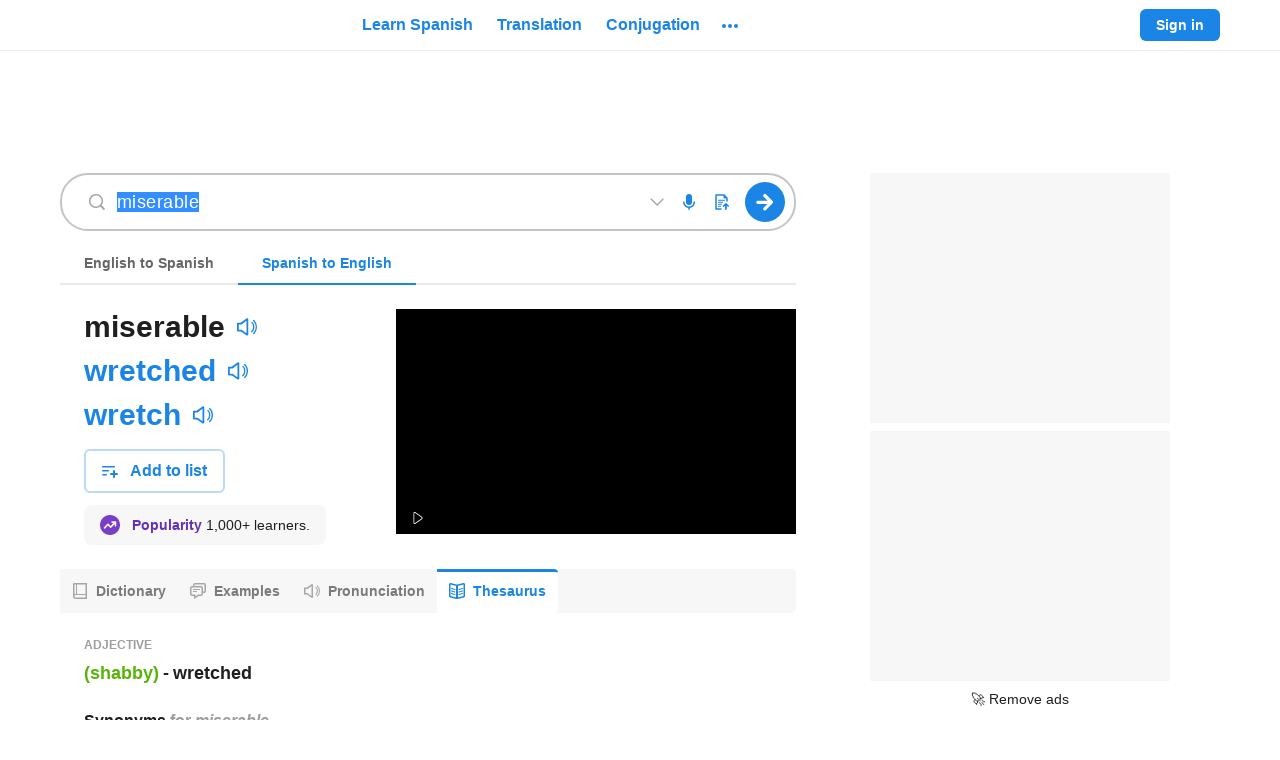

--- FILE ---
content_type: text/html; charset=utf-8
request_url: https://www.spanishdict.com/thesaurus/miserable?langFrom=es
body_size: 73133
content:

    <!DOCTYPE html>
    <html lang="en"><head><meta charSet="UTF-8"/><meta name="viewport" content="width=device-width"/><title>Miserable | Spanish Thesaurus - SpanishDictionary.com</title><link rel="dns-prefetch" href="https://neodarwin-prod.sdcdns.com"/><link rel="dns-prefetch" href="https://cdn.mxpnl.com"/><link rel="dns-prefetch" href="https://api.mixpanel.com"/><link rel="dns-prefetch" href="https://traductor1.spanishdict.com"/><link rel="dns-prefetch" href="https://spanishdict-d.openx.net"/><link rel="canonical" href="https://www.spanishdict.com/thesaurus/miserable?langFrom=es"/><link rel="alternate" hrefLang="en" href="https://www.spanishdict.com/thesaurus/miserable?langFrom=es"/><link rel="alternate" hrefLang="es" href="https://www.ingles.com/sinonimos/miserable?langFrom=es"/><link rel="alternate" hrefLang="x-default" href="https://www.spanishdict.com/thesaurus/miserable?langFrom=es"/><meta name="description" content="Synonyms and Antonyms of Miserable. Learn synonyms, antonyms, and opposites of Miserable in Spanish with English translations of every word."/><link rel="logo" type="image/jpeg" href="https://neodarwin-prod.sdcdns.com/img/common/logo-blue.jpg"/><meta property="fb:app_id" content="123097127645"/><meta property="fb:admins" content="1675823057"/><meta property="og:type" content="article"/><meta property="og:site_name" content="SpanishDictionary.com"/><meta property="og:image" content="https://neodarwin-prod.sdcdns.com/img/common/logo-square-medium.png"/><meta name="twitter:card" content="summary"/><meta name="twitter:site" content="@SpanishDict"/><meta name="twitter:creator" content="@SpanishDict"/><meta name="facebook-domain-verification" content="tc7x6ihbnq2d1yeyy0zehl3xxr7889"/><meta property="og:description" content="Use the bilingual SpanishDictionary.com thesaurus to identify synonyms and antonyms of thousands of words in Spanish or English, with translations for every word."/><meta property="og:url" content="https://www.spanishdict.com/thesaurus/miserable?langFrom=es"/><meta name="google" content="notranslate"/><link rel="icon" sizes="192x192" href="https://neodarwin-prod.sdcdns.com/img/common/apple-touch-icons/favicon-production.png"/><link rel="apple-touch-icon" href="https://neodarwin-prod.sdcdns.com/img/common/apple-touch-icons/apple-touch-icon-production.png"/><script type="text/javascript">(function(h,o,u,n,d) {
            h=h[d]=h[d]||{q:[],onReady:function(c){h.q.push(c)}}
            d=o.createElement(u);d.async=1;d.src=n
            n=o.getElementsByTagName(u)[0];n.parentNode.insertBefore(d,n)
        })(window,document,'script','https://www.datadoghq-browser-agent.com/us1/v4/datadog-logs.js','DD_LOGS')
        window.DD_LOGS.onReady(function() {
            window.DD_LOGS.init({
                clientToken: 'pub0474aa796e5e5e261fddc4fd44682f10',
                site: 'datadoghq.com',
                forwardErrorsToLogs: false,
                sessionSampleRate: 100,
                service: 'neodarwin',
                env: 'production',
            })
        })</script><script type="text/javascript">window.onerror = (function () {
          var errCount = 0;

          return function(message, url, lineNumber) {
            if(++errCount > 2) {
              return;
            }

            var logEntry = {
              level: 'error',
              env: 'production',
              message: message,
              file: url,
              lineno: lineNumber,
              type: 'client',
              reqPath: window.location.href,
              ua: window.navigator.userAgent,
              isMobile: window.SD_IS_MOBILE,
              inline: true,
              geo: window.SD_GEO_CODE
            };

            if (window.SD_USER_AGENT) {
              logEntry.uaReadable = window.SD_USER_AGENT.uaReadable;
              logEntry.browserName = window.SD_USER_AGENT.browserName;
              logEntry.browserVersion = window.SD_USER_AGENT.browserVersion;
              logEntry.isSupportedBrowser = window.SD_USER_AGENT.isSupportedBrowser;
            }

            window.DD_LOGS.onReady(function () {
              window.DD_LOGS.logger.log(logEntry.message, logEntry, logEntry.level);
            })

            return false;
          }
        }).call(this);
        if ('production' !== 'test') {
          setTimeout(function(){ if (!window.SD_LOADED && !window.SD_IS_PROBABLY_BOT) { throw new Error("bundle did not load"); } }, 15000);
        }</script><script type="text/javascript">(function(global) {
        getCurrentTime = function() {
          if (window.performance && window.performance.now) {
            return Math.round(window.performance.now());
          }
          return Date.now();
        }

        global.CMAS_EMAIL_HASH_MD5          = '';
        global.CMAS_EMAIL_HASH_SHA1         = '';
        global.CMAS_EMAIL_HASH_SHA256       = '';
        global.MACHINE_TRANSLATION_SALT     = '';
        global.PO_URL                       = 'po-intake2.spanishdict.com';
        global.SD_AD_CONFIG                 = { isMobile: false, deviceType: '' };
        global.SD_AD_DOCSTART               = getCurrentTime();
        global.SD_AD_TEST                   = '';
        global.SD_ANALYTICS_HOST            = 'po-intake2.spanishdict.com';
        global.SD_BROWSER_SUPPORTS_WEBP     = true;
        global.SD_CCPA_APPLIES              = false;
        global.SD_CSRF_TOKEN                = '';
        global.SD_DATE_TIME                 = '2026-01-04T21:46:36+00:00';
        global.SD_DISABLE_ONETAP            = false;
        global.SD_ENV                       = 'production';
        global.SD_EU_CONSENT_COOKIE_NAME    = "euconsent2";
        global.SD_FULLSTORY                 = 'false' === 'true';
        global.SD_GA_IS_MOBILE              = 'false';
        global.SD_GDPR_APPLIES              = false;
        global.SD_GTM_OPTOUT                = false;
        global.SD_GEO_CODE                  = 'US';
        global.SD_GEO_STATE                 = 'OH';
        global.SD_IS_INTERNET_EXPLORER      = false;
        global.SD_IS_IPV6                   = false;
        global.SD_IS_MOBILE                 = 'false' === 'true';
        global.SD_IS_MT_PAGE                = 'false' === 'true';
        global.SD_IS_PROBABLY_BOT           = false;
        global.SD_IS_WEBVIEW                = false;
        global.SD_LANG                      = 'en';  // UI lang.
        global.SD_LESSON_SESSION_UUID       = '';
        global.SD_LOGGED_IN                 = false;
        global.SD_LOGGED_IN_TEST_GROUP      = null;
        global.SD_LOG_LEVEL                 = 'warn';
        global.SD_MIXPANEL_DISTINCT_ID      = 'null' ? 'null' : null;
        global.SD_MP                        = '0d9d3502c20e893b403e6018cccf0388';
        global.SD_MT_KEY                    = '';
        global.SD_NO_ADS                    = 'false' === 'true';
        global.SD_PAGE_CATEGORY             = 'thesaurus';
        global.SD_PREBID_FILE_URL           = "//cmas.sdcdns.com/prebid-min.js";
        global.SD_SESSION_GROUP             = '41';
        global.SD_SESSION_USER              = null;
        global.SD_TEST_GROUP                = '58';
        global.SD_USER_AGENT                = {"ua":"Mozilla\u002F5.0 (Macintosh; Intel Mac OS X 10_15_7) AppleWebKit\u002F537.36 (KHTML, like Gecko) Chrome\u002F131.0.0.0 Safari\u002F537.36; ClaudeBot\u002F1.0; +claudebot@anthropic.com)","uaReadable":"Chrome 131 \u002F Mac OS 10.15.7","browserName":"Chrome","browserVersion":"131","os":"Mac OS","osVersion":"10.15.7","device":"Apple","isSupportedBrowser":true,"isAndroidApp":false,"isPremiumAndroidVersion":false,"isPqCapableAppVersion":false,"isIOSApp":false};
        global.WEBPACK_PUBLIC_PATH          = 'https://neodarwin-prod.sdcdns.com/webpack-assets/';
        global.SD_WUNDERKIND_SITE_ID        = "7944";
      })(this);</script><script type="text/javascript">(function(c,a){if(!a.__SV){var b=window;try{var d,m,j,k=b.location,f=k.hash;d=function(a,b){return(m=a.match(RegExp(b+"=([^&]*)")))?m[1]:null};f&&d(f,"state")&&(j=JSON.parse(decodeURIComponent(d(f,"state"))),"mpeditor"===j.action&&(b.sessionStorage.setItem("_mpcehash",f),history.replaceState(j.desiredHash||"",c.title,k.pathname+k.search)))}catch(n){}var l,h;window.mixpanel=a;a._i=[];a.init=function(b,d,g){function c(b,i){var a=i.split(".");2==a.length&&(b=b[a[0]],i=a[1]);b[i]=function(){b.push([i].concat(Array.prototype.slice.call(arguments,
      0)))}}var e=a;"undefined"!==typeof g?e=a[g]=[]:g="mixpanel";e.people=e.people||[];e.toString=function(b){var a="mixpanel";"mixpanel"!==g&&(a+="."+g);b||(a+=" (stub)");return a};e.people.toString=function(){return e.toString(1)+".people (stub)"};l="disable time_event track track_pageview track_links track_forms track_with_groups add_group set_group remove_group register register_once alias unregister identify name_tag set_config reset opt_in_tracking opt_out_tracking has_opted_in_tracking has_opted_out_tracking clear_opt_in_out_tracking people.set people.set_once people.unset people.increment people.append people.union people.track_charge people.clear_charges people.delete_user people.remove".split(" ");
      for(h=0;h<l.length;h++)c(e,l[h]);var f="set set_once union unset remove delete".split(" ");e.get_group=function(){function a(c){b[c]=function(){call2_args=arguments;call2=[c].concat(Array.prototype.slice.call(call2_args,0));e.push([d,call2])}}for(var b={},d=["get_group"].concat(Array.prototype.slice.call(arguments,0)),c=0;c<f.length;c++)a(f[c]);return b};a._i.push([b,d,g])};a.__SV=1.2;b=c.createElement("script");b.type="text/javascript";b.async=!0;b.src="undefined"!==typeof MIXPANEL_CUSTOM_LIB_URL?
      MIXPANEL_CUSTOM_LIB_URL:"file:"===c.location.protocol&&"//cdn.mxpnl.com/libs/mixpanel-2-latest.min.js".match(/^\/\//)?"https://cdn.mxpnl.com/libs/mixpanel-2-latest.min.js":"//cdn.mxpnl.com/libs/mixpanel-2-latest.min.js";d=c.getElementsByTagName("script")[0];d.parentNode.insertBefore(b,d)}})(document,window.mixpanel||[]);
      if (window.SD_MP) {
        mixpanel.init(window.SD_MP,{loaded:function(mp){window.SD_MIXPANEL_DISTINCT_ID=mp.get_distinct_id()}});
    
        // If bot detected, set $ignore so Mixpanel does not track bot activity
        // https://community.mixpanel.com/announcements-6/exclude-bot-activity-web-javascript-articles-from-the-archive-2774
        if (window.SD_IS_PROBABLY_BOT) {
          mixpanel.register({ '$ignore': true });
        }
      }</script><script type="text/javascript">
      window.dataLayer = window.dataLayer || [];

      dataLayer.push({"test_group":58,"page_category":"thesaurus","page_title":"Miserable | Spanish Thesaurus - SpanishDictionary.com","user_status":"anonymous","section":"thesaurus","sd_is_mobile":false,"is_premium":false});

      function getTimestampISO() {
        // Get local time as ISO string with offset at the end
        var now = new Date();
        var tzo = -now.getTimezoneOffset();
        var dif = tzo >= 0 ? '+' : '-';
        var pad = function(num) {
          var norm = Math.abs(Math.floor(num));
          return (norm < 10 ? '0' : '') + norm;
        };
        return now.getFullYear()
          + '-' + pad(now.getMonth()+1)
          + '-' + pad(now.getDate())
          + 'T' + pad(now.getHours())
          + ':' + pad(now.getMinutes())
          + ':' + pad(now.getSeconds())
          + '.' + pad(now.getMilliseconds())
          + dif + pad(tzo / 60)
          + ':' + pad(tzo % 60);
      }

      function getTimezoneOffset() {
        var offset = -1 * (new Date()).getTimezoneOffset()/60;
        return (offset > 0 ? "+" : '') + offset;
      }

      dataLayer.push({
        client_timestamp_iso: getTimestampISO(),
        client_timezone: getTimezoneOffset()
      });

      (function(w,d,s,l,i){w[l]=w[l]||[];w[l].push({'gtm.start':
      new Date().getTime(),event:'gtm.js'});var f=d.getElementsByTagName(s)[0],
      j=d.createElement(s),dl=l!='dataLayer'?'&l='+l:'';j.async=true;j.src=
      'https://www.googletagmanager.com/gtm.js?id='+i+dl;f.parentNode.insertBefore(j,f);
      })(window,document,'script','dataLayer', 'GTM-W7DSRMV');
      </script><script></script><script async src="https://fundingchoicesmessages.google.com/i/pub-7876075054123551?ers=1" nonce="U3DWe-jpZlDhg2HrnTuSYQ"></script><script nonce="U3DWe-jpZlDhg2HrnTuSYQ">(function() {function signalGooglefcPresent() {if (!window.frames['googlefcPresent']) {if (document.body) {const iframe = document.createElement('iframe'); iframe.style = 'width: 0; height: 0; border: none; z-index: -1000; left: -1000px; top: -1000px;'; iframe.style.display = 'none'; iframe.name = 'googlefcPresent'; document.body.appendChild(iframe);} else {setTimeout(signalGooglefcPresent, 0);}}}signalGooglefcPresent();})();</script><script></script><style type="text/css">.UTPNOW1e,.avYsigVk{background:none;border:none;cursor:pointer;line-height:0;margin:0;outline:none;padding:0}.PTmC_DkD.UTPNOW1e,.avYsigVk.PTmC_DkD{margin:-10px;padding:10px}@media(min-width:768px){.PTmC_DkD.UTPNOW1e,.avYsigVk.PTmC_DkD{margin:0;padding:0}}.UTPNOW1e{line-height:inherit}.LuMRkwkI{background-color:var(--blue-700);border:none;border-radius:6px;color:var(--white);cursor:pointer;display:inline-block;font-size:16px;font-weight:700;line-height:24px;margin:0;outline:none;padding:8px 24px;pointer-events:auto;text-align:center;text-decoration:none}.hQCcszcI{display:block;margin-left:auto;margin-right:auto;width:100%}@media(min-width:768px){.hQCcszcI{width:200px}}.g5QNuK05{width:200px}.Zy0rv1pa,.sx957qDs{width:100%}@media(min-width:768px){.Zy0rv1pa{width:revert}}.qoIT1BQa{height:100%}.no-touch .LuMRkwkI:hover{text-decoration:none}.Kk2y6UO0,.hcsuGAt3{border:2px solid var(--blue-300);color:var(--blue-700)}.Kk2y6UO0,.hcsuGAt3,.lq4trSST{background:var(--white);transition:.3s;transition-property:border}.lq4trSST{color:rgba(0,0,0,.6)}.no-touch .Kk2y6UO0:focus,.no-touch .Kk2y6UO0:hover,.no-touch .hcsuGAt3:focus,.no-touch .hcsuGAt3:hover{border-color:var(--blue-700)}.JbVGs_AT{border:0 hsla(0,0%,100%,0)}.vSdpu8Ib{border:1px solid var(--white)}.no-touch .JbVGs_AT.hcsuGAt3:hover,.no-touch .Kk2y6UO0.JbVGs_AT:hover{background-color:inherit;border-color:hsla(0,0%,100%,0);text-decoration:underline}.hxJ1D2Dk{font-size:14px;line-height:20px;padding:6px 16px}.eZR8mORo{font-size:18px;line-height:24px;padding:16px 32px}.wSsgb7wA{min-height:60px}.jlsFNPoA{min-height:50px}@media(min-width:480px){.o5ylRKp_{padding:15px 30px;width:350px}.cbSGyD5t{font-size:18px}}.hcsuGAt3{align-items:center;display:inline-flex;height:40px;justify-content:center;line-height:0;padding:0;width:46px}.hcsuGAt3.hxJ1D2Dk{height:32px;width:40px}.hcsuGAt3.hxJ1D2Dk.KYEC3H__{width:32px}.hcsuGAt3.KYEC3H__{width:40px}.biOSe8me{align-items:center;display:flex;padding:8px 16px}.biOSe8me .Gq_oykh6{flex-grow:0;line-height:0}.biOSe8me .fChRiy6t{flex-grow:1;margin-left:12px;min-width:0;text-align:center}.biOSe8me.hxJ1D2Dk{padding:6px 12px}.biOSe8me.hxJ1D2Dk .Gq_oykh6{padding-bottom:2px}.biOSe8me.hxJ1D2Dk .fChRiy6t{margin-left:8px}.biOSe8me.eZR8mORo{padding:16px 16px 16px 24px}@media(min-width:481px){.biOSe8me.W0fxwvRy{display:inline-block;padding:8px 24px}.biOSe8me.W0fxwvRy .Gq_oykh6{display:none}.biOSe8me.W0fxwvRy .fChRiy6t{margin-left:unset}}.STjq9Zep{cursor:not-allowed;pointer-events:none}.STjq9Zep:not(.ziMWOw7f):not(.vvdSjBfI){opacity:.45}.lcXqkVA3{cursor:pointer;pointer-events:none}.iCfnmwjf{white-space:nowrap}.S9cg7RMJ{background-color:hsla(0,0%,100%,0)}.e0TZy_tU{padding:0!important}.o2tE4EUv{border-radius:0}.ziMWOw7f{background-color:var(--green-300);border:2px solid var(--green-800);color:var(--black-700)}.no-touch .ziMWOw7f:hover{border-color:var(--green-800)}.vvdSjBfI{background-color:var(--pink-300);border:2px solid var(--pink-800);color:var(--black-700)}.no-touch .vvdSjBfI:hover{border-color:var(--pink-800)}.LDaWQ8QV{outline:none}.LDaWQ8QV:focus-visible{outline:2px solid var(--blue-700)}._YgHqAsa{height:32px!important;width:32px!important}._YgHqAsa.d7DEh7FT{height:36px!important;width:36px!important}._YgHqAsa:hover{background-color:rgba(33,33,33,.08)!important;border-radius:50%}._YgHqAsa:hover svg{color:var(--blue-700)}.yWNbFLqW{transition:.3s;transition-property:background-color}.yWNbFLqW:hover{background-color:#187ad3}.eMif2E14{border-radius:20px}.zvuXqvSS{background-color:var(--green-700)}.W9cMkzFH{line-height:0;transition:color .25s}.HF3Ywia9{transition:background .25s}.CctXGAOe.ocmOwx48{color:var(--blue-700)}.CctXGAOe.QXyN7UUf{color:var(--blue-400)}.CctXGAOe.ixF2Zfvh{color:var(--green-700)}.CctXGAOe.JFVNqsYR{color:var(--green-400)}.CctXGAOe.uoSyhmbF{color:var(--pink-700)}.CctXGAOe.bPlWT80z{color:var(--purple-700)}.CctXGAOe.xFMk5emR{color:var(--yellow-700)}.CctXGAOe.azhDsV1S{color:var(--yellow-600)}.CctXGAOe.DXseIA3U{color:var(--black-200)}.CctXGAOe.JIMcWDTL{color:var(--black-400)}.CctXGAOe.NTkeeYqC{color:var(--black-300)}.CctXGAOe.rraT7_MR{color:var(--black-100)}.CctXGAOe.cY__31aI{color:rgba(0,0,0,.38)}.CctXGAOe.H1sMQbez{color:var(--white)}.CctXGAOe.sDmfFOXB{color:inherit}.CctXGAOe path,.CctXGAOe use{fill:currentColor}@keyframes mgQQz7mq{0%{opacity:0}20%{opacity:0}25%{opacity:1}70%{opacity:1}75%{opacity:0}to{opacity:0}}@keyframes hAhf_feC{0%{opacity:0}45%{opacity:0}50%{opacity:1}95%{opacity:1}to{opacity:0}}.AEf199BZ{animation:mgQQz7mq 1s infinite}.VqgxdmHz{animation:hAhf_feC 1s infinite}.tCur1iYh{color:var(--blue-700);pointer-events:auto;text-decoration:none}.no-touch .tCur1iYh:hover{text-decoration:underline}.no-touch .wJokeImU:hover{text-decoration:none!important}.ikOB2Z6p{text-decoration:underline;text-decoration-color:var(--black-200);text-decoration-style:solid;text-decoration-thickness:1px;text-underline-offset:4px}.ikOB2Z6p:hover{text-decoration-color:var(--white)}._gVHGYAJ{border-bottom:1px dashed var(--black-300)}._gVHGYAJ:hover{border-bottom:1px solid var(--white)}.lTAsUxxd{color:var(--black-700)}.zV1FdL_v{color:var(--black-800)}.ZuEn7XRd{color:rgba(0,0,0,.6)}.GV1ppQYL{color:rgba(0,0,0,.38)}.B2bPNCng{color:rgba(0,0,0,.88)}.lxA9LPJT{color:var(--black-500)}.RBdERBQ0{color:var(--black-400)}.MqlbYn5n{color:var(--white)}.JPJ6CNOD{color:var(--blue-500)}.rMHSSUgH{color:inherit}.iDN_vpw4{transition:.1s;transition-property:color}.iDN_vpw4:hover{color:var(--blue-700)}.a6nKijQd:hover{color:var(--black-700)}.GJf6NbuF{font-weight:700}.wvGxWLbx,.wvGxWLbx button{height:32px!important;width:32px!important}.wvGxWLbx button{padding:0}.wvGxWLbx.d5dyJNy7,.wvGxWLbx.d5dyJNy7 button{height:24px!important;width:24px!important}.wvGxWLbx:hover{background-color:rgba(33,33,33,.08)!important;border-radius:50%}.wvGxWLbx:hover svg{color:var(--blue-700)}.hrOlX7KA{display:flex;z-index:10070}.hrOlX7KA.S_hg15c7{bottom:10px;left:7px;position:fixed;right:7px}._rsOXjVf{align-items:center;background-color:var(--white);border-radius:6px;display:flex;flex-direction:row;font-size:16px;justify-content:center;line-height:22px;margin:auto;padding:12px 16px}.C5hm5Mjb ._rsOXjVf{box-shadow:-4px 0 0 var(--blue-700),0 0 0 rgba(0,0,0,.05),0 4px 6px rgba(0,0,0,.1),0 8px 24px rgba(0,0,0,.2)}.LbrHlCxZ ._rsOXjVf{box-shadow:0 0 0 rgba(0,0,0,.05),0 4px 6px rgba(0,0,0,.1),0 8px 24px rgba(0,0,0,.2),inset 4px 0 0 var(--pink-700)}.LAKuY_g8 ._rsOXjVf{box-shadow:0 0 0 rgba(0,0,0,.05),0 4px 6px rgba(0,0,0,.1),0 8px 24px rgba(0,0,0,.2),inset 4px 0 0 var(--green-700)}.hcQX06Fv{animation:lxpzk8tn 8s forwards}._nbywnJr{animation:lxpzk8tn 12s forwards}.oi3KbfBN{margin-right:12px}.fKeYhFSU{max-width:291px}@media(min-width:768px){.fKeYhFSU{max-width:496px}}.AIW7UZET{margin-left:12px;margin-right:-4px}.gNVmwLZc{animation:none;opacity:0;visibility:hidden}@keyframes lxpzk8tn{0%{opacity:1;visibility:visible}40%{opacity:1;visibility:visible}to{opacity:0;visibility:hidden}}.FFCRSQSv{position:absolute;right:0;top:-1px}.JIQnBXxA{line-height:0;min-width:120px;position:relative;width:120px}@media(min-width:768px){.JIQnBXxA{min-width:150px;width:150px}}.vHOSwPrh .JIQnBXxA{min-width:150px;width:150px}.KgffUmC8{line-height:0;min-width:235px;position:relative;width:235px}@media(min-width:768px){.KgffUmC8{min-width:280px;width:280px}}.vHOSwPrh .KgffUmC8{width:280px}.xrrpE7jR{display:block;height:100%;margin:0 auto;width:150px}.xrrpE7jR a{display:flex;height:100%}.jVCgbjzs{display:block;height:100%;margin:0 auto;width:280px}.jVCgbjzs a{display:flex;height:100%}._zSVqbRa{width:unset}.vl5cAIiS{align-items:center;display:flex;flex:1;height:100%}@media(max-width:768px){.vl5cAIiS{display:none}}.vl5cAIiS.xIsr3sfU{display:flex}.RZzvXvKt{display:none}@media(max-width:768px){.RZzvXvKt{display:block}}.RZzvXvKt.xIsr3sfU{display:none}.DAiuD1XD{align-items:center;color:var(--blue-700);cursor:pointer;display:flex;font-size:16px;font-weight:700;height:100%;line-height:24px;margin:0 2px;outline:none;overflow:visible}.DAiuD1XD:focus-visible .TCzFvEgr,.DAiuD1XD:hover .TCzFvEgr{background:rgba(33,33,33,.08)}@media(min-width:1024px){.DAiuD1XD .eeZ1cuWe{display:none}}.TCzFvEgr{border-radius:20px;line-height:0;padding:15px 8px 1px;position:relative;transition:.3s;transition-property:background-color}.lr6FmpEP{line-height:0;transition:color .25s}.DHPhDDob{transition:background .25s}.lHz5Y_4H.Cpw86H01{color:var(--blue-700)}.lHz5Y_4H.CPLuz2mD{color:var(--blue-400)}.lHz5Y_4H.ZMf1V1so{color:var(--green-700)}.lHz5Y_4H.AXFp1N5c{color:var(--green-400)}.lHz5Y_4H.wxe18Mf9{color:var(--pink-700)}.lHz5Y_4H.IkoWBoRf{color:var(--purple-700)}.lHz5Y_4H.tmIwlPay{color:var(--yellow-700)}.lHz5Y_4H._MCsCaUR{color:var(--black-200)}.lHz5Y_4H.JiDHYmoN{color:var(--black-400)}.lHz5Y_4H.BE3X5A0w{color:var(--black-300)}.lHz5Y_4H.zPYu3J6a{color:var(--black-100)}.lHz5Y_4H.jSgheCT7{color:rgba(0,0,0,.38)}.lHz5Y_4H.nLQH_uIc{color:var(--white)}.lHz5Y_4H.UlP5ofJ7{color:inherit}.lHz5Y_4H path,.lHz5Y_4H use{fill:currentColor}.xJvL3EBX{display:block;position:relative;text-align:center;z-index:9920}.JnP5qV_3{height:52px;width:50px}.ShoJYS0O{align-items:stretch;color:var(--black-600);font-size:15px;height:100%;padding-bottom:30px}.ShoJYS0O,.dwHNAhzp{display:flex;flex-direction:column}.dwHNAhzp{align-items:center;background-color:var(--white);border:1px solid var(--black-200);border-radius:6px;flex-wrap:wrap;height:225px;justify-content:center;padding:24px 0;width:400px}.dwHNAhzp:hover{background-color:rgba(0,0,0,.08);cursor:pointer}.dwHNAhzp.htQTYYSe{border-color:var(--black-400)}.dwHNAhzp.u7wPgFWU{height:266px}.hHSf2jGq{align-items:center;display:flex;margin-bottom:4px;margin-top:12px}.hHSf2jGq .gXq9wbXs{margin:0 4px}.vliJrFxb{color:rgba(0,0,0,.6);font-size:14px;line-height:20px;margin:0 24px;text-align:center}._rIoY6QE{align-items:center;display:flex;margin-top:auto}._rIoY6QE .qdylzbjG{font-size:14px;font-weight:700;margin:0 4px}._rIoY6QE .MC9KRbse{height:12px;width:12px}.KfeLlUpR{visibility:hidden}.WRjgGZHp{background-color:var(--white);border:2px solid var(--blue-300);border-radius:6px;display:flex;flex-direction:row;flex-wrap:wrap;height:72px;margin-left:8px;margin-top:8px;padding:14px;width:244px}.jsko40YV{display:flex;margin-bottom:6px}.GmzTqIwf{width:125px}.GmzTqIwf,.lkw2abvD{display:block;margin-right:4px}.lkw2abvD{width:100px}.gVdym5Mj{background-color:var(--yellow-700);border-radius:10px;color:var(--white);font-size:8px;height:16px;line-height:16px;text-align:center;width:56px}.HFbtou69{font-size:12px}.DEQZAVWt{border-bottom:2px solid var(--blue-700)}.DEQZAVWt .x08jfH36{margin-top:2px}.U09KtMau{align-items:center;display:flex;flex:1;height:100%;margin-left:10px}.U09KtMau .UPjwSIEl{display:none}@media(min-width:1024px){.U09KtMau .UPjwSIEl{display:inherit}}.VkDkZ2Lm{align-items:center;color:var(--blue-700);cursor:pointer;font-size:16px;font-weight:700;height:100%;line-height:24px;margin:0 2px;outline:none}.Pw9JMXjB .VkDkZ2Lm,.VkDkZ2Lm{display:flex}.VkDkZ2Lm .x08jfH36{align-items:center;border-radius:4px;display:flex;padding:6px 10px;transition:.3s;transition-property:background-color}.no-touch .VkDkZ2Lm:hover{text-decoration:none}.no-touch .VkDkZ2Lm.KIqeCkSy:focus .x08jfH36,.no-touch .VkDkZ2Lm:hover .x08jfH36{background:rgba(33,33,33,.08)}.wWohlSos{background:var(--white);border-radius:4px;box-shadow:0 0 0 1px rgba(0,0,0,.05),0 4px 6px 0 rgba(0,0,0,.1),0 8px 24px 0 rgba(0,0,0,.2);left:0;padding:8px 0;position:absolute;top:38px;width:200px;z-index:9940}.RRftH0zP{color:var(--black-700)!important;cursor:pointer;display:flex;font-size:16px;font-weight:400;line-height:24px;padding:12px 16px;text-align:left;text-decoration:none!important}@media(min-width:1024px){.RRftH0zP.nxk41M3G{display:none}}.no-touch .RRftH0zP:hover{background:rgba(33,33,33,.08);text-decoration:none}.RRftH0zP:first-child{border-top-left-radius:4px;border-top-right-radius:4px}.RRftH0zP:last-child{border-bottom-left-radius:4px;border-bottom-right-radius:4px}.RRftH0zP div{margin-left:8px;margin-top:4px}.fDQChDGE{background-color:var(--blue-200);border-radius:16px;flex-shrink:0;height:32px;text-align:center;width:32px}.fDQChDGE,.tuhwfhsY{color:var(--blue-700);font-size:16px;line-height:32px}.tuhwfhsY{font-weight:700;margin-left:8px;text-decoration:none}.PyDTIUBa{padding-top:2px}.rDVQOCIj{align-items:center;display:flex;height:100%}.rDVQOCIj .bJlBGOMU{border:none;font-size:14px;font-weight:700;line-height:20px;padding:6px 16px}.rDVQOCIj .Y20Twyap{margin-right:8px}.rDVQOCIj .mQhCbrcC{align-items:center;animation:_N_297DJ .5s infinite alternate;background-color:var(--black-100);border-radius:6px;display:flex;height:32px;justify-content:center;padding:8px;width:32px}@keyframes _N_297DJ{0%{opacity:.5}to{opacity:1}}.vDISuS4b{display:none}@media(min-width:1024px){.vDISuS4b{display:flex;padding-right:16px}}.NpybOdrE{align-items:center;display:flex;height:64px;padding:16px 16px 16px 8px;width:260px}.N8KRLJMc{color:rgba(0,0,0,.88);flex-grow:1;font-size:16px;font-style:normal;font-weight:700;margin-left:8px;overflow:hidden;text-overflow:ellipsis;white-space:nowrap}.ySQtZfTy{align-items:center;display:flex;justify-content:space-around;margin-left:8px}.cQwQ_Kr6,.ySQtZfTy{height:32px;width:32px}.cQwQ_Kr6{background-color:#e8f2fc;border-radius:16px;color:var(--blue-700);flex-shrink:0;font-size:16px;line-height:32px;text-align:center}.YYgAlq2D{margin-left:8px}.dp7bHsTi{align-items:center;border-radius:4px;display:flex;padding:4px 8px;transition:.3s;transition-property:background-color}.wGx9JFSG{background:var(--white);border-radius:6px;box-shadow:0 0 0 1px rgba(0,0,0,.05),0 4px 6px 0 rgba(0,0,0,.1),0 8px 24px 0 rgba(0,0,0,.2);cursor:default;position:absolute;right:0;top:46px;width:300px;z-index:9940}.wGx9JFSG .IZSYQRwc{align-items:center;display:flex;flex-direction:column;padding:16px 24px}.wGx9JFSG .IZSYQRwc .fOWdSGmj{align-items:center;background-color:var(--blue-200);border-radius:50%;color:var(--blue-700);display:flex;font-size:24px;font-weight:700;height:64px;justify-content:center;line-height:32px;position:relative;text-transform:uppercase;width:64px}.wGx9JFSG .IZSYQRwc .fOWdSGmj.ZBkLmxvU{background-color:var(--yellow-200);color:var(--yellow-800)}.wGx9JFSG .IZSYQRwc .EywGo2A8{color:rgba(0,0,0,.88);font-size:21px;font-weight:700;line-height:28px;margin-top:12px;text-align:center}.ZeWEyq3W{background-color:var(--white);border-radius:50%;height:24px;padding:4px;position:absolute;right:-4px;top:0;width:24px}.hwjFcFmx{cursor:pointer;margin:0 2px;position:relative}.DykFDWob{border-top:1px solid var(--black-200);color:var(--black-700);display:block;line-height:24px;padding:12px 16px;text-align:center;transition:.3s;transition-property:background-color}.no-touch .DykFDWob:hover{background-color:rgba(33,33,33,.08);text-decoration:none}.VZJs48BW{align-items:center;display:flex;height:64px;padding:16px 16px 16px 8px;width:260px}.HIE7lVRn{background-color:var(--white);border-radius:50%;padding:2px;position:absolute;right:-7px;top:-4px}.CcYFxdB6{align-items:center;background-color:var(--blue-200);border-radius:50%;color:var(--blue-700);display:flex;font-weight:700;height:32px;justify-content:center;padding:4px 8px;position:relative;text-transform:uppercase;transition:.3s;transition-property:background-color;width:32px}.CcYFxdB6.yK3R8c7M{background-color:var(--yellow-200);color:var(--yellow-800)}.no-touch :hover>.CcYFxdB6{background-color:var(--blue-300)}.no-touch :hover>.CcYFxdB6.yK3R8c7M{background-color:var(--yellow-300)}.no-touch :focus-visible .CcYFxdB6{background-color:var(--blue-300)}.no-touch :focus-visible .CcYFxdB6.yK3R8c7M{background-color:var(--yellow-300)}.oGJSFw6F{padding:12px 0}.oGJSFw6F:first-child{margin-top:8px}.oGJSFw6F:last-child{margin-bottom:8px}a.oGJSFw6F{align-items:center;display:flex}a.oGJSFw6F>:first-child{margin:0 12px 0 16px}a.oGJSFw6F .DRtwbWrd{size:14px;color:var(--black-800);flex-grow:1;line-height:20px;text-align:left;text-decoration:none}a.Fy4ELBBK{background-color:var(--yellow-100)}a.Fy4ELBBK .DRtwbWrd{color:var(--yellow-800)}.hwjBFAxS{display:inline-block;position:relative;word-break:normal}.yVKd_BLb{width:100%}.IK7JgRFF{text-align:center}.pkPi8F2v{display:inline}.WhObtNtw{background-color:var(--white);border-radius:4px;box-shadow:0 0 0 1px rgba(0,0,0,.05),0 3px 6px 0 rgba(0,0,0,.1),0 9px 24px 0 rgba(0,0,0,.2);font-size:16px;line-height:24px;padding:12px 16px;position:absolute;z-index:9951}.ui_KMDBO .WhObtNtw{left:50%;top:-5px;transform:translate(-50%,-100%)}.siN4kdbQ .WhObtNtw{right:calc(100% + 10px);top:50%;transform:translateY(-50%)}.zgQndPWr .WhObtNtw{left:calc(100% + 10px);top:50%;transform:translateY(-50%)}.JYA1sfP8 .WhObtNtw{right:-15px;top:calc(100% + 10px)}.AD7iKFkA .WhObtNtw{bottom:-5px;left:50%;transform:translate(-20%,100%)}.jSwAHDWq .WhObtNtw{left:50%;top:-5px;transform:translate(-20%,-100%)}.wvgPN6Ma .WhObtNtw{bottom:-5px;left:50%;transform:translate(-50%,100%)}.dCImPK4s{position:relative;z-index:6}.sx5wEGQr{display:none;height:0;position:absolute;width:0;z-index:6}.JYA1sfP8 .sx5wEGQr{bottom:-11px}.AD7iKFkA .sx5wEGQr,.JYA1sfP8 .sx5wEGQr{border-bottom:5px solid #fff;border-left:5px solid hsla(0,0%,100%,0);border-right:5px solid hsla(0,0%,100%,0);display:block;left:calc(50% - 5px)}.AD7iKFkA .sx5wEGQr{bottom:-6px}.jSwAHDWq .sx5wEGQr{border-left:5px solid hsla(0,0%,100%,0);border-right:5px solid hsla(0,0%,100%,0);border-top:5px solid #fff;display:block;left:calc(50% - 5px);top:-6px}.sKh7cmHY{position:relative}.EWmFcsxD{position:absolute;right:3px;top:3px;z-index:7}.gZwexpwo .WhObtNtw,.gZwexpwo .sx5wEGQr{display:none}.gZwexpwo:hover .WhObtNtw,.gZwexpwo:hover .sx5wEGQr{display:block}.gZwexpwo:focus-within .WhObtNtw,.gZwexpwo:focus-within .sx5wEGQr{display:block}.qYRa9UAS .WhObtNtw,.qYRa9UAS .sx5wEGQr{display:none;pointer-events:none}.qYRa9UAS:hover .WhObtNtw,.qYRa9UAS:hover .sx5wEGQr{display:block}.qYRa9UAS:focus-within .WhObtNtw,.qYRa9UAS:focus-within .sx5wEGQr{display:block}.G1W9kP8j,.ISzztTPC .Nzi28Mab{color:rgba(0,0,0,.88);font-size:42px;font-weight:700;line-height:48px}.ISzztTPC{align-items:center;display:flex;flex-direction:column;justify-content:center;width:432px}.ISzztTPC .idOcEfdO{color:rgba(0,0,0,.6);font-size:12px;font-weight:700;line-height:16px;margin-bottom:12px;text-transform:uppercase}.ISzztTPC .G07f0c_E{height:120px;margin-bottom:12px;width:120px}.ISzztTPC .G07f0c_E svg{height:100%;width:100%}.ISzztTPC .Nzi28Mab{margin-bottom:16px}.ISzztTPC .PwAZjRLv{align-items:center;color:rgba(0,0,0,.88);display:inline-flex;font-size:16px;line-height:24px;margin-bottom:16px;min-height:24px;text-align:center}.ISzztTPC .PwAZjRLv.L1EJttLu{margin-bottom:0}.ISzztTPC .PwAZjRLv .YnXDw5vh{align-items:center;display:inline-flex;margin-right:8px}.ISzztTPC .PwAZjRLv .EjXwwQaY{font-weight:700}.ISzztTPC .w3vkH0Be{background-color:var(--black-200);display:flex;height:1px;justify-content:center;margin:24px 0;width:120px}.ISzztTPC .mU5SrZUa{display:flex;flex-wrap:wrap;gap:8px;justify-content:center;max-width:384px}.ISzztTPC .mU5SrZUa .in34bK0P{align-items:center;display:flex;gap:12px;padding:8px;width:188px}.ISzztTPC .mU5SrZUa .in34bK0P:hover{background-color:rgba(0,0,0,.08);border-radius:6px}.ISzztTPC .mU5SrZUa .G73qOMUG{color:var(--blue-700);font-size:16px;font-weight:600;line-height:24px}.ISzztTPC .mU5SrZUa a{outline:none}.ISzztTPC .mU5SrZUa a:focus{background-color:rgba(0,0,0,.08);border-radius:6px}.HsoKTuHG{align-items:center;background-color:var(--black-100);border-radius:6px;display:flex;height:32px;justify-content:center;outline:none;padding:8px}.HsoKTuHG.X_qs62ZQ{background-color:var(--purple-100)}.HsoKTuHG .VwVcAWKf .jXxoG5e3{background-color:var(--pink-700)}.HsoKTuHG .zI_7ttwM{color:var(--purple-700);font-size:16px;font-weight:700;line-height:24px;margin-left:4px}.HsoKTuHG .VwVcAWKf{background-color:var(--white);border-radius:50%;padding:2px;position:absolute;right:-4px;top:-4px}.HsoKTuHG .VwVcAWKf .jXxoG5e3{border-radius:50%;height:8px;width:8px}.LSSFgDpB{outline:none;position:relative}.LSSFgDpB:focus-visible .HsoKTuHG,.LSSFgDpB:hover .HsoKTuHG{background-color:var(--black-200)}.LSSFgDpB:focus-visible .HsoKTuHG.X_qs62ZQ,.LSSFgDpB:hover .HsoKTuHG.X_qs62ZQ{background-color:var(--purple-200)}.FdA3vrWI{bottom:-8px;height:8px;left:0;position:absolute;width:78px}.pseWLe_e{height:0;position:absolute;right:16px;top:50px;width:auto;z-index:9999}.G5bTRq0W{margin-top:-6px}.mwgPGMMA{background-color:#fff;border-radius:6px;box-shadow:0 0 0 rgba(0,0,0,.05),0 4px 6px rgba(0,0,0,.1),0 8px 24px rgba(0,0,0,.2);display:flex;margin:8px 8px 4px;width:375px}.u8wUT0eX{align-self:center;margin:0 16px}.wqklRmK8{color:rgba(0,0,0,.88);font-size:18px;font-style:normal;font-weight:700;line-height:24px;margin:0 0 4px}.cYHRkWng{color:rgba(0,0,0,.6);font-size:14px;font-style:normal;font-weight:400;line-height:20px}.duAS8nIc{margin:16px 8px 16px 0}.i405wCKW{border-bottom:1px solid var(--black-200);width:100%}.geeOrsdd{background:var(--yellow-200);border-radius:16px;margin:0 8px 0 12px!important;padding:4px}button.rl1LTzdH{background-color:var(--yellow-200);border:none;color:var(--yellow-800);font-size:16px;font-weight:700;height:40px;line-height:24px;overflow:hidden;padding:8px 16px;position:relative;transition:.3s;width:132px}button.rl1LTzdH:hover{background-color:var(--yellow-300)}button.rl1LTzdH:hover:after{animation:tnFncSQb .6s linear,VdRfnHOh .2s .4s forwards;background:var(--white);content:" ";display:block;height:200px;opacity:.5;position:absolute;transform:rotate(40deg);width:35px}button.rl1LTzdH:hover .Ma1AjkaP{animation:lBwm39il .7s forwards,VdRfnHOh .3s .6s forwards}button.rl1LTzdH:hover .cpUIkTPl{animation:bTgQTTwL .7s linear}.cpUIkTPl{align-items:center;display:flex;justify-content:center;left:15px;top:7px}.Ma1AjkaP,.cpUIkTPl{height:12px;position:absolute;width:12px}.Ma1AjkaP{transform:scale(0);transform-origin:center}@keyframes tnFncSQb{0%{left:-39px}to{left:167px}}@keyframes lBwm39il{to{transform:scale(1)}}@keyframes VdRfnHOh{to{opacity:0}}@keyframes bTgQTTwL{0%{transform:rotate(-180deg)}to{transform:rotate(0deg)}}:root{--blue-100:#f6f9fc;--blue-200:#e8f2fc;--blue-300:#badaf7;--blue-400:#98c8f3;--blue-500:#76b6f0;--blue-600:#3d97e9;--blue-700:#1b85e5;--blue-800:#1871d2;--green-100:#f7fbf3;--green-200:#eef8e6;--green-300:#ceebb6;--green-400:#b5e191;--green-500:#9dd76d;--green-600:#74c730;--green-700:#58b40b;--green-800:#4fa408;--pink-100:#fdf6f8;--pink-200:#fbe4ea;--pink-300:#f5b7c7;--pink-400:#f19cb2;--pink-500:#ec819c;--pink-600:#e96687;--pink-700:#e54b72;--pink-800:#cf3158;--purple-100:#f8f5fc;--purple-200:#ebe2f7;--purple-300:#c9b2e9;--purple-400:#b695e0;--purple-500:#a177d7;--purple-600:#8d5bcf;--purple-700:#793ec7;--purple-800:#6330b7;--yellow-100:#fffaf2;--yellow-200:#fff2d9;--yellow-300:#ffdc99;--yellow-400:#ffcf73;--yellow-500:#ffc24c;--yellow-600:#ffb526;--yellow-700:#ffa800;--yellow-800:#f09300;--black-100:#f7f7f7;--black-200:#e9e9e9;--black-300:#c4c4c4;--black-400:#a6a6a6;--black-500:#7b7b7b;--black-600:#454545;--black-700:#212121;--black-800:#000;--white:#fff}.WoPlw_mP{-webkit-font-smoothing:antialiased;background:var(--white)}.WoPlw_mP .jsf_A5vg{border-bottom:2px solid var(--blue-700)}.WoPlw_mP.eearCR5n{border-bottom:1px solid rgba(0,0,0,.08)}.WoPlw_mP.HL77xxMk{min-width:1024px}.TZ7K3qhE{align-items:center;box-sizing:border-box;display:flex;height:50px;justify-content:center;margin:auto;padding:0 44px}@media(min-width:768px){.TZ7K3qhE{padding:0 24px}}@media(min-width:1024px){.TZ7K3qhE{width:1024px}}@media(min-width:1280px){.TZ7K3qhE{width:1208px}}</style><style type="text/css"></style><style type="text/css">.P2r9vUSS,.RVSx0wIh,.UhPOT6gU,.fSp0ylXD,.rI2Tj0nw{display:flex;justify-content:center}.RVSx0wIh{margin-bottom:16px}.XKP_TaQz{display:flex;justify-content:center;margin-bottom:8px}.knQ598bW{margin-bottom:0!important}.NgnhwZKc{background:var(--black-100)}#AdTopSmall-container{height:50px!important;position:relative;z-index:1}.ezIdDdZL,.gQmPJqZK,.s0abrHMS{height:50px;min-height:50px;overflow:hidden;width:320px}.PuuI7D9x,.XQsQXVR1{height:90px!important}.rI2Tj0nw{margin:16px 0 0}.fSp0ylXD{padding:5px 0}.RnwtzQlH,.tbn3C0x7{display:none}@media(min-width:1024px){.RnwtzQlH,.tbn3C0x7{display:block;width:160px}}.HoZVN_OI,.T3vGwB19,.vD5hjDxW{display:flex;justify-content:center;margin-right:16px}.P2r9vUSS.I00ljRnw,.fSp0ylXD.I00ljRnw{align-items:center;background:var(--black-100);height:83.3333333333vw;margin:16px 0;width:100vw}.o_zfS_0d{align-items:start!important;height:auto!important;margin-left:-16px!important;min-height:480px}.o_zfS_0d>div{margin-bottom:8px;margin-top:8px;position:sticky;top:60px}.bAInzu3F,.pbmDxKfw{min-height:250px;min-width:300px}.T3vGwB19{align-items:center;-ms-flex-direction:column}.c0UgOOkO{display:flex;justify-content:center}.tWXYPNmE{background:var(--white);bottom:0;height:50px;margin-bottom:0;position:fixed;width:100%;z-index:1}.tWXYPNmE.xFgssfNL{height:86px}.MbE0i0g4,.Q8VfTOTu,.Sac_L5Vs,.dHvDMqOk,.f_3nHnKV{min-height:250px;min-width:300px}.UMW8SvHd,.YKQZ4blT{height:90px;width:728px}.CEoxiAlm{display:flex;justify-content:center}.PHVyJGaC{min-width:400px}.RGek5c9z{margin-left:-16px!important}.ui9CX95F{margin:48px 0}.ui9CX95F.ib2XEAbm{margin:24px 0}.ui9CX95F>.T3vGwB19,.ui9CX95F>.vD5hjDxW{display:none}@media(min-width:1280px){.ui9CX95F>.T3vGwB19,.ui9CX95F>.vD5hjDxW{display:block}}.CII6lqXg{display:flex;justify-content:center;margin:8px 0}.UXbqVQC2{background-color:var(--black-100);box-shadow:inset 0 1px 2px 0 rgba(0,0,0,.08);height:8px;margin:16px 0 16px -16px;width:100vw}.UXbqVQC2.oViAzEyp{display:none}.JFDejhK9{background-color:var(--black-200);height:4px;margin:48px 0;width:100%}.JFDejhK9.P1jbZiDc{margin:24px 0}.JFDejhK9.oViAzEyp{margin:0}@media(min-width:1280px){.JFDejhK9.oViAzEyp{display:none}}.Spcmr8DS{color:rgba(0,0,0,.88)}.Spcmr8DS,.Spcmr8DS button,.Spcmr8DS input,.Spcmr8DS select,.Spcmr8DS textarea{font-family:-apple-system,BlinkMacSystemFont,Helvetica Neue,Helvetica,Segoe UI,Roboto,Ubuntu,Arial,sans-serif}.Spcmr8DS._QpTb6S5{background:var(--white)!important}html{background:var(--black-100)}body{margin:0}*,:after,:before{box-sizing:border-box}::-ms-clear{display:none}.lXybMjPf,.rX1og2H9,.vD3036kC{color:rgba(0,0,0,.88);font-weight:700}.rX1og2H9{font-size:24px;line-height:32px;margin-bottom:8px}.rX1og2H9.n6vihuy7{margin-bottom:16px}.lXybMjPf{font-size:30px;line-height:36px;margin-bottom:12px}.lXybMjPf.n6vihuy7{margin-bottom:24px}.tI9Wnp7r{font-size:12px!important;line-height:16px!important;text-transform:uppercase}.fluysDYN,.n2uzUibz,.nbHVC6Rb,.tI9Wnp7r{color:rgba(0,0,0,.6)}.fluysDYN{font-size:16px;line-height:24px;margin-bottom:16px}.n2uzUibz{font-size:18px;line-height:24px;margin-bottom:24px}.vC5nREkc{display:contents}.DqLhJ0DM{background-color:var(--black-100);border-top:1px solid var(--black-400)}.L444fI9Y{background-color:var(--white);border-top:none}.kZWEEqlP{box-sizing:border-box;clear:both;color:rgba(0,0,0,.88);font-size:14px;line-height:20px}.cIPSb2O5{display:none;flex-wrap:wrap;margin-left:auto;margin-right:auto;padding:48px 24px 24px;width:100%}@media(min-width:768px){.cIPSb2O5{display:flex}}@media(min-width:1024px){.cIPSb2O5{display:flex;width:1024px}}@media(min-width:1280px){.cIPSb2O5{display:flex;padding:48px 0 24px;width:1160px}}.cIPSb2O5 .rXAK_0kn{line-height:20px;margin-right:40px;max-width:215px}@media(min-width:1024px){.cIPSb2O5 .rXAK_0kn{margin-right:48px;max-width:360px}}@media(max-width:1024px){.cIPSb2O5 .rXAK_0kn.ZGDzO_nn{margin-right:24px;max-width:280px}}.cIPSb2O5 .t1xvUIr9{height:25px}.cIPSb2O5 .Q3Nzflp_{margin-top:12px}.cIPSb2O5 .Q_uzJhpb{color:rgba(0,0,0,.6);margin:24px 0}.cIPSb2O5 .pOT5Gtjd{margin-right:30px}.Mo5rZ9g1{display:block;padding:0 16px 86px;text-align:center}.Mo5rZ9g1 .t1xvUIr9{margin:32px auto 12px}.Mo5rZ9g1 .Q_uzJhpb{color:rgba(0,0,0,.6);margin:0 auto 16px}.Mo5rZ9g1 .VXo_235q{color:rgba(0,0,0,.38)}@media(min-width:768px){.EKmESpXx{display:none}}.hnHdQm0Q{padding-bottom:10px}.xMapyesN{display:flex}.xV7u0PEu{min-width:1024px}.xV7u0PEu .rXAK_0kn{max-width:unset;width:360px}.HgWehoHR{color:var(--black-800);font-family:-apple-system,BlinkMacSystemFont,Helvetica Neue,Helvetica,Segoe UI,Roboto,Ubuntu,Arial,sans-serif;font-size:13px;line-height:20px;text-align:left}.ehs3DM4a{margin-top:32px;width:100%}.VXo_235q{color:rgba(0,0,0,.6);font-size:14px;line-height:20px;text-align:center}.Gk5UieSJ{display:block;height:32px;line-height:1;margin-bottom:12px}.Gk5UieSJ a,.Gk5UieSJ span{display:inherit;height:100%}.Gk5UieSJ img{height:100%}.Gk5UieSJ .Pzz6CJgB{background-color:#d9d9d9;display:inline-block;height:100%;margin:0 32px;width:1px}.mr1pKBqL{margin:0}.NS95JWNh{align-items:stretch;display:grid;grid-template-columns:repeat(5,1fr);grid-template-rows:repeat(3,auto);margin:32px 0;row-gap:32px}.YDSgHK52{padding-top:12px 12px 0;text-decoration:none}.YDSgHK52 .v7aJ8m0K{font-size:12px;line-height:16px;margin:12px 16px 4px}@media(min-width:1024px){.YDSgHK52 .v7aJ8m0K{font-size:14px;line-height:20px}}.YDSgHK52 .dKgvqqOO{color:rgba(0,0,0,.6);font-size:12px;line-height:16px;margin:0 12px;word-break:break-word}.YDSgHK52 .V0pgwxxD{height:22px;margin-bottom:8px}@media(min-width:1024px){.YDSgHK52 .V0pgwxxD{height:28px}}@media(min-width:1280px){.YDSgHK52 .V0pgwxxD{height:32px}}.YDSgHK52 img{height:100%;width:auto}.O_rCIJkn{display:flex;flex:1;flex-direction:column}.qOHFsa4r{color:rgba(0,0,0,.6);font-size:12px;font-weight:700}.hC8EibN5,.tAehw4WW{margin-top:12px}.hC8EibN5{align-items:center;display:flex}.FBiSdfZj{margin-right:15px}.el2ICGBx{display:flex;flex-wrap:wrap;font-size:12px;gap:16px;justify-content:center;line-height:16px;margin:16px auto}.B0QDZfJD{display:flex;flex-direction:column;margin:24px auto 0;padding:0 20px}@media(min-width:768px){.B0QDZfJD{align-items:center;flex-direction:row;max-width:972px}}@media(min-width:480px){.MRG4fk3t{flex:1 1 100%}}@media(min-width:1024px){.MRG4fk3t{align-items:center;flex:1 1 50%;flex-direction:row;max-width:568px}}.F7mjDdu1{flex-grow:0;flex-shrink:0;line-height:0;margin:auto;text-align:center}.F7mjDdu1 img{width:100%}@media(min-width:768px){.F7mjDdu1{width:380px}.Ck2gX9KZ .F7mjDdu1{order:1}}.b_re9VoE{flex-grow:1;margin-top:28px;text-align:center}@media(min-width:768px){.b_re9VoE{margin:auto 0 auto 100px;text-align:left}.Ck2gX9KZ .b_re9VoE{margin:auto 100px auto 0;order:0}}.hls1RNK3{margin-top:16px}@media(min-width:768px){.hls1RNK3{margin:auto 0 auto 16px}}.fWfXdDgf{color:rgba(0,0,0,.6);font-size:12px;font-weight:700;line-height:16px;margin:0 auto 5px;text-transform:uppercase}@media(min-width:768px){.fWfXdDgf{margin-bottom:8px;text-align:left}}.lQT_jhrA{color:var(--black-700);font-size:15px;line-height:21px;margin:10px auto}@media(min-width:768px){.lQT_jhrA{font-size:16px;line-height:22px;margin:15px auto 20px}}.i_Fmy2yU{color:rgba(0,0,0,.6);font-size:14px;margin-top:0}.ZUCOzzAj{display:flex;gap:16px;justify-content:center}@media(min-width:768px){.ZUCOzzAj{justify-content:normal}}.ngpXjr2d{color:rgba(0,0,0,.88);font-size:24px;font-weight:700;line-height:30px;margin:5px auto 10px}@media(min-width:768px){.ngpXjr2d{font-size:30px;line-height:36px;margin-top:10px}}.ngpXjr2d.Iy8yvUyf{margin-bottom:20px;margin-top:0}@media(min-width:768px){.ngpXjr2d.Iy8yvUyf{margin-bottom:30px}}.LKBzDeYF{color:rgba(0,0,0,.88);font-size:21px;font-weight:700;line-height:28px;margin:8px auto 12px}.LKBzDeYF.Iy8yvUyf{margin-bottom:20px;margin-top:0}@media(min-width:768px){.LKBzDeYF.Iy8yvUyf{margin-bottom:30px}}.F6YE0VxV{color:rgba(0,0,0,.38);font-size:12px;font-weight:700;line-height:16px;margin:0 auto 5px;text-transform:uppercase}@media(min-width:768px){.F6YE0VxV{margin-bottom:10px}}.LRtssOBr{text-align:center}.zpTTHS8n{display:flex;flex-wrap:wrap}.pt4QJ8X3{margin:0 auto;padding:0 26px;width:1024px}@media(min-width:1280px){.pt4QJ8X3{padding:0 60px;width:1280px}}#removeAdsSidebar{display:flex;justify-content:center}.UoV8MgIE{font-size:14px;line-height:20px}.Ke24mhn4{background-color:var(--white);min-height:calc(100vh - 50px);padding:32px 0}.Ke24mhn4>h1:first-of-type{margin-top:0}.Ke24mhn4.OT3Ybe6v{min-height:100vh}.Ke24mhn4.FDBPbyne{padding:32px 16px}.Ke24mhn4.YDhCfxhv{padding-top:16px}@media(min-width:768px){.Ke24mhn4.YDhCfxhv{padding-top:20px}}.Ke24mhn4.nc8lhzVT{padding-top:0}.Ke24mhn4.kbwSf45S{background-color:unset}.CACGEvgZ{border:1px solid var(--black-200);border-radius:6px;display:block;margin-bottom:16px;padding:24px;text-align:center;width:400px}.CACGEvgZ:hover{background-color:rgba(0,0,0,.08);text-decoration:none!important}.dzkJfkMP{color:rgba(0,0,0,.88);font-size:18px;font-weight:700;line-height:24px;margin-bottom:4px;margin-top:12px}.HsvdTie0{color:rgba(0,0,0,.6);font-size:14px;line-height:20px;margin-bottom:12px;margin-left:24px;margin-right:24px}.bgaQOIvm{align-items:center;display:flex;justify-content:center}.Gy2bH6Oc{color:var(--blue-700);font-size:14px;font-weight:700;margin-right:4px}.frhFiX1n{color:var(--black-700);font-size:24px;font-weight:700;line-height:30px;margin-bottom:10px;margin-top:20px}@media(min-width:768px){.frhFiX1n{font-size:30px;line-height:38px;margin-bottom:20px}}.fMntFnZf{color:rgba(0,0,0,.88);font-size:24px;font-weight:400;letter-spacing:0;line-height:30px;text-align:center}@media(min-width:768px){.fMntFnZf{font-size:30px;line-height:36px}}.QjZaGuV9{color:var(--black-700);font-size:16px;font-weight:700;line-height:22px;margin-bottom:3px;margin-top:4px}@media(min-width:768px){.QjZaGuV9{font-size:24px;line-height:32px}}.iTHtH9b6{color:var(--black-700);font-size:16px;font-weight:700;line-height:22px;margin:0}@media(min-width:768px){.iTHtH9b6{font-size:18px;line-height:26px}}.iMPQitxd{text-align:center}.suKEljT5{color:var(--black-700);margin-top:0}@media(min-width:768px){.suKEljT5{font-size:24px;line-height:29px;margin-bottom:10px}}.wRSTaD0A{margin:0}.fRXHYZWZ{margin-bottom:8px}.ZeM14rEW{margin:20px 0 40px}.c8TaqGez{display:block;height:221px;min-height:221px;min-width:100%;overflow:hidden;position:relative;width:100%;z-index:10}.i93qwEyU{display:flex;justify-content:space-between}.Y6PXtKDi{flex:0 0 557px;margin-top:16px;width:557px}@media(min-width:1280px){.Y6PXtKDi{flex-basis:745px;width:745px}}.Y6PXtKDi.GsRSuzwj{flex-basis:556px;width:556px}@media(min-width:1280px){.Y6PXtKDi.GsRSuzwj{flex-basis:736px;width:736px}}.WuDqSfpG{margin:0 auto;padding:0 26px;width:1024px}@media(min-width:1280px){.WuDqSfpG{padding:0 60px;width:1280px}}.vJCeGB4f{align-self:flex-start;background-image:url("[data-uri]");display:flex;flex:0 0 400px;flex-direction:column;margin-bottom:15px;margin-left:20px;margin-top:16px}.vJCeGB4f.GsRSuzwj{margin-left:16px}@media(min-width:1280px){.vJCeGB4f.GsRSuzwj{margin-left:24px}}.bdE9E6vu{background-color:#fff}.bwsZlCqp{margin:0 auto;width:100%}.Niosckd6,.PMDYdQxU,.PnCW9uls,.jesqEkkX,.jesqEkkX img{height:136px;width:240px}@media(min-width:481px){.Niosckd6,.PMDYdQxU,.PnCW9uls,.jesqEkkX,.jesqEkkX img{height:138px;width:246px}}@media(min-width:1280px){.Niosckd6,.PMDYdQxU,.PnCW9uls,.jesqEkkX,.jesqEkkX img{height:188px;width:330px}}.Niosckd6,.PMDYdQxU,.jesqEkkX img{width:238px}@media(min-width:481px){.Niosckd6,.PMDYdQxU,.jesqEkkX img{width:244px}}@media(min-width:1280px){.Niosckd6,.PMDYdQxU,.jesqEkkX img{width:328px}}.jesqEkkX{border:1px solid rgba(0,0,0,.08);cursor:pointer;display:block;position:relative;z-index:1}.jesqEkkX.VMG5hUE0{border:none}._4UHt3yg{margin-left:auto;margin-right:auto}.Niosckd6{border-bottom-left-radius:4px;border-bottom-right-radius:4px;left:0;position:absolute;top:0;z-index:1}.tM1xR3Vq{z-index:5}.DSIH86l8,.tM1xR3Vq{bottom:0;height:48px;left:50%;margin-left:-24px;margin-top:-24px;position:absolute;right:0;text-align:left;top:50%;transition-property:opacity;width:48px}.DSIH86l8{z-index:6}.RuZXsQtx{opacity:0}.RuZXsQtx,.WnJ_bHQN{position:relative;z-index:5}.WnJ_bHQN{border-bottom-left-radius:4px;border-bottom-right-radius:4px;opacity:1}.PUrTeow7{color:rgba(0,0,0,.88);font-size:30px;font-weight:700;line-height:36px;margin-bottom:12px}@media(max-width:767px){.PUrTeow7{font-size:24px;line-height:32px;margin-bottom:8px}}.OG1wzQ0l{color:rgba(0,0,0,.6);font-size:16px;line-height:24px}.clHLuekb{display:flex;gap:24px}.clHLuekb .cf3YHGhZ{flex:1}.clHLuekb .I05_HmVD{display:grid;gap:12px 32px;grid-template-columns:1fr 1fr;margin:24px 0}.clHLuekb .DcrX6OSf{align-items:center;display:flex}@media(max-width:1023px){.clHLuekb{display:none}}.JmGPv05g .cf3YHGhZ{display:flex;gap:16px;margin:16px 0}.JmGPv05g .I05_HmVD{display:flex;flex:1;flex-direction:column;gap:12px}@media(min-width:1024px){.JmGPv05g{display:none}}@media(max-width:480px){.JmGPv05g .nHQL1rpb{display:none}}.BUp2NYhx{align-items:center;color:rgba(0,0,0,.88);display:flex;font-size:16px;gap:8px;line-height:24px}.BUp2NYhx span{font-style:italic}.sTZJ7Shc{border-color:var(--yellow-400)!important;color:var(--yellow-800)}.H0kw7hcV{margin:0 16px}.MoZvlEXd{margin-left:24px}.jZO7dSYm{max-height:100%;max-width:100%}@keyframes wFjUpU9w{0%{transform:rotate(0deg)}to{transform:rotate(1turn)}}.wFjUpU9w{animation-duration:1s;animation-iteration-count:infinite;animation-name:wFjUpU9w;animation-timing-function:ease-in-out;display:flex;transform-origin:50% 50%}.rsl8vKPL{max-height:438px;overflow-y:scroll}.XP5VJblQ .zGRLJUI5{position:fixed;top:16px}.jxlI6qCw{background-color:rgba(0,0,0,.8);bottom:0;left:0;outline:0;overflow-x:auto;overflow-y:auto;position:fixed;right:0;top:0;z-index:10060}.q1pAvbOA{background-color:var(--white);border-radius:4px;color:var(--black-700);margin:60px 10px 10px;outline:0;position:relative}.q1pAvbOA,.q1pAvbOA textarea{font-family:-apple-system,BlinkMacSystemFont,Helvetica Neue,Helvetica,Segoe UI,Roboto,Ubuntu,Arial,sans-serif}.q1pAvbOA.CIo0qYb9{margin:48px 32px}.oNMXgce3{padding:24px 20px 20px}@media(min-width:768px){.oNMXgce3{margin:110px auto;max-width:440px;padding:32px 30px 20px}.oNMXgce3.jcEG5xS4{margin:300px auto}}.oNMXgce3.ph0zfmR0{padding:0}@media(min-width:768px){.oNMXgce3.ph0zfmR0{margin:110px auto;max-width:500px;padding:0}}.oNMXgce3.ph0zfmR0 .MgyGXD2H{border-radius:6px}.oNMXgce3.aLcobum7{padding:0}@media(min-width:768px){.oNMXgce3.aLcobum7{margin:199px auto;max-width:500px;padding:0}}.oNMXgce3.aLcobum7 .MgyGXD2H{border-radius:6px}.oNMXgce3.R76XxzJ3{align-items:center;background:transparent;border-radius:0;bottom:0;display:flex;justify-content:center;left:0;margin:0;max-width:100%;position:absolute;right:0;top:0}.Wm2oMf1I{max-width:460px}@media(min-width:480px){.Wm2oMf1I{margin:110px auto}}.b5d6ETI4{margin:110px auto;max-width:300px}@media(min-width:768px){.b5d6ETI4{max-width:752px}}@media(min-width:1024px){.b5d6ETI4{max-width:802px}}@media(min-width:768px){.yQotddaJ{max-width:500px}.qV4v_A6S{max-width:640px}}._ld1yhym{margin:60px 0 0}.YLWqxsmD{padding-top:0}.aD_jSRcz{padding:0}.hdkxfp0k{padding:32px 0 20px}.qw2xK9Ku{padding:24px 0}@media(min-width:768px){.Gm02F1qY{display:flex;flex-direction:column}}.MgyGXD2H{overflow:auto}.MgyGXD2H,.QexZ76wJ{flex-grow:1}.QFvi5vQ0{border:3px solid var(--white);border-radius:50%;box-sizing:border-box;height:48px;left:50%;overflow:hidden;position:absolute;top:0;transform:translate(-50%,-50%);width:48px}@media(min-width:768px){.QFvi5vQ0{height:64px;width:64px}}.QFvi5vQ0 img{height:42px;width:42px}@media(min-width:768px){.QFvi5vQ0 img{height:58px;width:58px}}.QFvi5vQ0.bfUMg2b2 img{height:auto;margin-left:-10px;margin-top:-10px;width:auto}@media(min-width:768px){.QFvi5vQ0.bfUMg2b2 img{margin-left:-5px;margin-top:-5px}}@media screen and (-ms-high-contrast:active),screen and (-ms-high-contrast:none){.QFvi5vQ0.bfUMg2b2 img{height:72px;width:72px}}.zGRLJUI5{position:absolute;right:5px;top:5px;z-index:1}@media(min-width:768px){.zGRLJUI5{right:10px;top:10px}}@media(max-width:768px){.zGRLJUI5.IdjOnVHF{background-color:rgba(0,0,0,.3);border-radius:6px}.zGRLJUI5.IdjOnVHF svg{color:var(--white)}}.wRa8tT2r{color:var(--black-700);font-size:24px;font-weight:700;margin:16px 0 10px;text-align:center}.K95x4FKI{font-size:16px;margin-bottom:30px;text-align:center}.L9ir_e8h{animation:L9ir_e8h .5s ease-in-out}.MWjDpeQT{animation:MWjDpeQT .5s ease-in-out forwards}@keyframes L9ir_e8h{0%{opacity:0}to{opacity:1}}@keyframes MWjDpeQT{0%{opacity:1}to{opacity:0}}.PyIdKV4G{border-radius:0;height:100vh;margin:0;padding:16px 8px 0;position:fixed;right:0;top:0;width:336px}.xFhSk74s{animation:VwmLJJ79 .5s}.eIwRVdms{animation:CNV6KHAw .5s forwards}@keyframes VwmLJJ79{0%{transform:translateX(336px)}to{transform:translateX(0)}}@keyframes CNV6KHAw{0%{transform:translateX(0)}to{transform:translateX(336px)}}.izaL_xMI{background:var(--white);border-radius:6px;box-shadow:0 8px 24px 0 rgba(0,0,0,.2),0 4px 6px 0 rgba(0,0,0,.1),0 0 0 0 rgba(0,0,0,.05);color:var(--black-700);font-family:-apple-system,BlinkMacSystemFont,Helvetica Neue,Helvetica,Segoe UI,Roboto,Ubuntu,Arial,sans-serif;font-size:14px;line-height:20px;padding:12px 16px!important}.CrdNOych{display:flex;height:300px;width:440px}.sJs5Aw7V{color:var(--black-700);font-size:24px;font-weight:700;margin:0 0 16px;text-align:center}.ZU4lBfrb{align-items:center;color:var(--black-600);display:flex;flex-direction:column;font-size:16px;padding-top:80px}.ZU4lBfrb>div{margin-top:12px}.ZU4lBfrb .xb_0cszG{font-size:12px;max-width:226px}.c9EfpQ2u{display:flex;flex-direction:row}.wEis1hiN{color:var(--blue-700);cursor:pointer;pointer-events:auto;text-decoration:none}.wEis1hiN:hover{text-decoration:none!important}.xb_0cszG{color:var(--pink-800);text-align:center}.tknBNkTe{align-items:center;display:flex;flex-direction:column;font-size:16px}.eVhwTJuU{color:var(--black-600)}.caPOW0Tz{height:96px;width:96px}.no-touch .Q9TeEFWF{position:relative;top:50px}.Q9TeEFWF{align-items:center;display:flex;flex-direction:column}.JHny20Dp,.KQ9MlfsC{height:100%;width:100%}.JHny20Dp{background-color:var(--black-100);border:2px dashed var(--black-400);border-radius:8px;display:flex;flex-direction:column}.dWeH8umo{background-color:var(--black-200)}.SRMt6OYT{color:var(--white)}.i8elbEey{position:absolute;right:0;top:0}.XC75YZni{margin:0 16px}@media(min-width:768px){.XC75YZni{margin-left:auto;margin-right:auto;width:680px}}@media(min-width:321px)and (max-width:768px){.XC75YZni{width:92.8%}}.XC75YZni:focus{outline:none}.fwEPa2fa,.yTmCbmnf{--left-search-icon-left-padding:0;position:relative;width:auto}.fwEPa2fa:focus,.yTmCbmnf:focus{outline:none}.yTmCbmnf{margin-top:-16px;padding-top:16px;position:sticky;z-index:3}.xzOFHK0L,.yTmCbmnf{background-color:#fff;top:0}.xzOFHK0L{height:100%;left:0;overflow-x:hidden;overflow-y:auto;position:fixed;width:100%;z-index:9921}.qWbmpLUh,.vr0yDjAE{background-color:var(--blue-700);padding:7px 10px;position:relative}.qWbmpLUh:focus,.vr0yDjAE:focus{outline:none}.vr0yDjAE{position:sticky;top:0;z-index:9950}.VxF5v96Y{align-items:center;bottom:0;display:flex;left:-5px;position:absolute;top:0;width:40px}.beBSGsZU{left:16px;width:24px}.gp5HbEgl{border-radius:0!important}.w3BHJfJj{background-color:var(--white);position:absolute;top:100%;z-index:3}.tVaOdn4_{border-color:var(--black-100);border-radius:0 0 4px 4px;border-style:solid}.tVaOdn4_.oP7LluW6{border-top-style:none}.M4aS20OM,.eIx7xJPi{border-color:var(--black-400);border-radius:0;border-style:solid;box-shadow:0 0 0 1px rgba(0,0,0,.05),0 4px 6px 0 rgba(0,0,0,.1)}.JZ5RxTiY.M4aS20OM,.eIx7xJPi.JZ5RxTiY{border-radius:0 0 30px 30px;border-style:none;top:calc(100% + 1px)}@media(min-width:768px){.JZ5RxTiY.M4aS20OM,.eIx7xJPi.JZ5RxTiY{border-radius:0 0 28px 28px;top:100%}}.eIx7xJPi.oP7LluW6,.oP7LluW6.M4aS20OM{top:100%}.M4aS20OM{border-radius:0 0 28px 28px;box-shadow:none}.HKZg_hen,.pjo4mRYu{left:-1px;right:-1px}.Ep6ZXAMy.pjo4mRYu,.HKZg_hen.Ep6ZXAMy{border-style:solid;border-width:1px}.JwjDHtAS,.pjo4mRYu{border-width:2px;left:-2px;right:-2px}.JwjDHtAS{border-style:solid;border-top:solid var(--black-300)}.Jy8aUzVH{background-color:var(--white);border-style:solid;display:flex;flex-direction:row;margin:0 auto;min-width:150px;position:relative;transition-duration:.3s;transition-property:margin,right;z-index:3}.Jy8aUzVH.vf5YYNff{border-bottom-left-radius:0!important;border-bottom-right-radius:0!important;z-index:9930}.Jy8aUzVH.Tqav8Gn1{border-radius:0!important;padding:0!important}.Jy8aUzVH.Tqav8Gn1 .ypjj9Q1S{margin-left:3px;margin-top:8px}.Jy8aUzVH.Tqav8Gn1 .ypjj9Q1S button{border:none}.Jy8aUzVH.eR5RqRw2{box-shadow:0 0 0 1px rgba(0,0,0,.05),0 4px 6px 0 rgba(0,0,0,.1),0 8px 24px 0 rgba(0,0,0,.2)!important}.nk6PhZiL{--left-search-icon-left-padding:0;border-color:var(--black-100);border-radius:6px;flex-direction:row;padding:4px 8px;position:relative;z-index:9930}.nk6PhZiL.JZ5RxTiY{--left-search-icon-left-padding:16px;border-color:transparent;border-radius:30px;box-shadow:0 2px 6px 0 rgba(0,0,0,.15)}.nk6PhZiL.oP7LluW6{overflow:hidden;padding:3px 0 0!important}.EcQ9BuLg{display:flex}.yj8UvG96{--left-search-icon-left-padding:24px;border-color:var(--black-400);border-radius:28px;box-shadow:0 2px 6px 0 rgba(0,0,0,.15);flex-direction:row;padding:24px 5px 5px}.yj8UvG96.JZ5RxTiY{--left-search-icon-left-padding:16px;border-color:transparent;border-radius:30px;padding:1px}@media(min-width:481px){.yj8UvG96.JZ5RxTiY{--left-search-icon-left-padding:24px}}@media(min-width:768px){.yj8UvG96.JZ5RxTiY{border-radius:28px;padding:5px}}.yj8UvG96.UBS4rGU3{padding:3px!important}.yj8UvG96.vf5YYNff.UBS4rGU3{padding:3px}@media(min-width:768px){.yj8UvG96.vf5YYNff.UBS4rGU3{padding:5px}}.yj8UvG96.oP7LluW6{padding:0!important}.Ri5Ja0yh{padding:3px}.Ri5Ja0yh.JZ5RxTiY{padding:1px}@media(min-width:768px){.Ri5Ja0yh.JZ5RxTiY{padding:3px}}.Ri5Ja0yh.oP7LluW6{padding:0!important}.gZHkcUEy{border-color:var(--black-300);box-shadow:none}.gZHkcUEy.DiT2G03b{border-color:var(--black-400)}.cvUBxuI0{-webkit-tap-highlight-color:rgba(0,0,0,0);-webkit-appearance:none;border:none;box-sizing:border-box;color:var(--black-600);display:block;flex:1;letter-spacing:.025em;margin:auto 0;overflow-y:auto;padding:0;resize:none;width:100%}.cvUBxuI0::placeholder{color:rgba(0,0,0,.38);overflow:hidden;white-space:nowrap}.cvUBxuI0:focus{outline:none}.JjLMAk0N{border-radius:4px;font-size:16px;padding-left:8px}.JjLMAk0N.oP7LluW6{padding:4px 12px}.iERHM3X5{border:none;border-radius:28px;font-size:18px;padding-left:12px}.iERHM3X5.JZ5RxTiY{border-radius:30px;font-size:16px;padding-left:15px}@media(min-width:768px){.iERHM3X5.JZ5RxTiY{border-radius:28px;font-size:18px;padding-left:19px}}.iERHM3X5.JZ5RxTiY.oP7LluW6{padding-left:16px}@media(min-width:768px){.iERHM3X5.JZ5RxTiY.oP7LluW6{padding-left:24px}}.iERHM3X5.oP7LluW6{padding-left:24px}.C7hZDKcH{display:flex;flex-grow:1}.TpUoHI_E{width:100%}.FbPfNEF1{width:calc(100% - 32px)}.UBS4rGU3 .FbPfNEF1{width:calc(100% - 105px)!important}.aRXH09iq{font-size:16px!important;padding-left:13px!important}.Ib4ggOfB{border-radius:inherit}input[type=file]{display:none;visibility:hidden;width:0}.Aq0oe5vn,.KYrFq66x,.OsaMDvhj,.X1VFxfvn,.boFYoXAM,.dwndfa8n,.jI5IepmK,.mXoX8NK3,.o3JvSjdw{align-items:center;display:flex;justify-content:center}.KYrFq66x,.OsaMDvhj,.X1VFxfvn,.boFYoXAM,.dwndfa8n,.mXoX8NK3,.o3JvSjdw{height:32px;width:32px}.pfiB5MsP{display:block}.OsaMDvhj{margin-left:12px}.sxNbXzv4{background-color:inherit;height:32px;margin-right:8px;margin-top:8px;width:32px}.ETvd1KMT{pointer-events:none}.Iapqnhxo .arvcl5fz{height:100%;position:absolute;width:100%;z-index:2}.Iapqnhxo .arvcl5fz:hover{background-color:rgba(33,33,33,.08)!important}.Iapqnhxo .f50Gt2O2{border-radius:50%;height:40px;position:absolute;width:40px;z-index:2}.Iapqnhxo .f50Gt2O2:hover{background-color:rgba(33,33,33,.08)!important}.Iapqnhxo svg{margin-right:1px}.jIuVBPIW{box-sizing:border-box;cursor:default;text-align:center}.H0mJSIdz{line-height:32px;padding-right:2px;width:32px}.dV5gbEwN{line-height:16px;width:auto}.boFYoXAM{display:none}.no-touch .boFYoXAM{display:flex}.ypjj9Q1S{margin-right:-9px;margin-top:5px}.vnrIo6sZ{display:none}@media(min-width:480px){.vnrIo6sZ{display:block}}.fSIBME_F{display:flex;justify-content:center;position:absolute;right:0;top:40px;width:50px}.jI5IepmK{height:100%;padding-left:var(--left-search-icon-left-padding)}.rpYcMFaA{align-items:center;display:flex;flex-direction:column;justify-content:center}.z058TvBT{fill:currentColor;height:16px;width:16px}.B20b_YzW{color:var(--black-400);font-size:12px}.cf7_yLci{color:var(--pink-800);font-size:12px}.wHGa7BpA{align-items:center;display:none;justify-content:center}.no-touch .wHGa7BpA{display:flex}.uowv5nwX{font-size:18px;font-weight:700;margin:8px 0 4px}.ulB55PSf,.uowv5nwX{color:rgba(0,0,0,.88);line-height:24px}.ulB55PSf{font-size:16px;margin:0}.OHWtoM_3{align-items:center;display:flex;justify-content:center}.v0okDVlp{font-size:18px;font-weight:700;margin:8px 0 4px}.C6MIGUjU,.v0okDVlp{color:rgba(0,0,0,.88);line-height:24px}.C6MIGUjU{font-size:16px;margin:0}.o7NvrFux{display:flex;flex-direction:column;gap:8px;margin-top:16px}.uVbNQIMZ{align-items:center;display:grid;grid-template-columns:1fr auto}.l5WbOkd4{display:flex;flex-direction:column;gap:8px}.O4XYlEmQ{flex-direction:row}.ROXsZOyF{color:var(--black-400);font-size:12px;line-height:14px;margin-top:4px;text-align:center}.luAiV4wE{width:240px}.RpjfMkeJ{font-size:18px;font-weight:700;margin:8px 0 4px}.RpjfMkeJ,.xcFd9Zht{color:rgba(0,0,0,.88);line-height:24px}.xcFd9Zht{font-size:16px;font-weight:400;margin:0}.XEgbuiHf{display:inline-block}.YZ8gKxpm,.jkbnWXMh{display:inline}.jkbnWXMh{font-weight:696}.ct5mIhTF{font-size:30px;line-height:36px;margin-right:4px}.cF5a4Mph{font-size:24px;line-height:32px;margin-right:8px}.fo4VrIHx{word-break:break-word}.LIB48qz3{display:inline;font-size:inherit;line-height:inherit}.axnh_sft{font-size:16px;font-weight:400}.XykPqQFs div{padding-right:1px}.iZAhwUEN{position:fixed;z-index:2}.iZAhwUEN.qGPCMAnP{z-index:9910}.YX1_zTlx{background-color:var(--white);border-radius:4px;box-shadow:0 0 0 1px rgba(0,0,0,.05),0 3px 6px 0 rgba(0,0,0,.1),0 9px 24px 0 rgba(0,0,0,.2);font-size:14px;line-height:20px;max-width:240px;min-width:240px;padding:12px 16px;position:relative;text-align:center}.JQzAm4ZE{font-size:12px;line-height:16px;max-width:360px;min-width:360px}.Ptdx_2hN{position:absolute;right:3px;top:3px}.gLaS3Ss6{padding-bottom:5px;transform:translate(-50%,-100%)}.z_I2hl3W{padding-top:5px;transform:translate(-50%)}._PUOP_v3{padding-left:5px;transform:translateY(-50%)}.kcVFmZPd{padding-right:5px;transform:translate(-100%,-50%)}.WdF68hYf{display:flex;flex-direction:row;margin-bottom:10px;margin-right:10px;position:relative;z-index:2}.iebhADI0{margin-left:auto;margin-right:auto}.ntoyVLP1{margin-right:15px}.wzjCC_xN{margin-right:8px}@media(max-width:360px){.JLm33V22{display:none}}@media(max-width:383px){.JLm33V22.bQXa9v18{display:none}}.zpTQxRHn{align-items:end;display:flex;flex-direction:row;justify-content:center}.QU7Enk4A{flex:1}.aCl9qZr3{background-color:#fff;padding:15px;word-break:normal}.I5b6kIZL{margin-bottom:10px;max-width:300px}.lTXl5kPn{border-top:1px solid var(--black-200);margin-top:10px;width:100%}.gOanm2rT{display:block;width:15px}.PrrMgMIW{display:block;height:15px}.PnjF0izP{max-height:calc(100vh - 85px);overflow-x:hidden;overflow-y:auto}.KRoqFlXn{text-align:center}.KjXbYgUe{color:var(--green-800);display:inline-block;margin-right:4px;max-width:calc(100% - 70px);overflow-x:hidden;text-overflow:ellipsis;vertical-align:top;white-space:nowrap}.Lssb4kRu{color:var(--black-700);font-size:15px;margin-bottom:10px;text-align:center}@media(min-width:768px){.Lssb4kRu{margin-bottom:15px}}.PSMbXtUX{align-items:center;background-color:var(--black-100);border-radius:4px;color:var(--black-400);display:flex;font-size:12px;justify-content:center;margin-left:auto;margin-right:auto;text-align:center}.KXCrIuqq{font-size:21px;line-height:25px;padding:15px}.sBRayIxT{display:flex;flex-direction:row;justify-content:space-between}button.CJvtRMmu{align-items:center;background-color:var(--yellow-200);border:2px solid var(--yellow-200);color:rgba(0,0,0,.88);display:flex;font-size:14px;gap:4px;justify-content:center;margin-bottom:12px}button.CJvtRMmu.pjCgrJlm{font-size:16px;gap:8px}button.lrvTJI63{align-items:center;display:flex;justify-content:center;margin-bottom:12px}button.pjCgrJlm{margin:0}.vRgykAJE{background-color:var(--yellow-700);border-radius:8px;color:var(--white);display:inline-block;font-size:8px;font-weight:700;line-height:16px;padding:0 8px;text-align:center;width:56px}.ARWfL3VZ{position:absolute}._8istEXv{background-color:rgba(0,0,0,.5);outline:0;position:fixed;top:0;z-index:10060}.ABaRfUsf,._8istEXv{bottom:0;left:0;right:0}.ABaRfUsf{background-color:var(--black-100);border-bottom-left-radius:0;border-bottom-right-radius:0;border-top-left-radius:4px;border-top-right-radius:4px;box-sizing:border-box;display:inline-block;margin-left:auto;margin-right:auto;max-width:600px;overflow:hidden;text-align:center;width:100%;z-index:10061}@media(min-width:480px){.ABaRfUsf{border-radius:4px;bottom:7px;width:calc(100% - 14px)}}.nZaA4ppT{position:fixed}.eBKfnSlj{overflow:visible}.UrYba3cH{position:absolute;right:8px;top:8px;z-index:1}.oF8OZTKS{animation:oF8OZTKS .5s ease-in-out}.vWWG1CEL{animation:vWWG1CEL .5s ease-in-out forwards}@keyframes oF8OZTKS{0%{opacity:0}to{opacity:1}}@keyframes vWWG1CEL{0%{opacity:1}to{opacity:0}}.UCPsDtzs{animation:UCPsDtzs .5s ease-in-out}.gxDlbbuR{animation:gxDlbbuR .5s ease-in-out forwards}@keyframes UCPsDtzs{0%{transform:translateY(100%)}to{transform:translateY(0)}}@keyframes gxDlbbuR{0%{transform:translateY(0)}to{transform:translateY(100%)}}.RCpMfZ5C{max-width:unset}.Rekc84Tk{color:var(--black-700);font-size:16px;font-weight:400;line-height:20px;margin:5px;width:250px}.TOfDEd_G{margin:0;padding:0 0 0 16px;text-align:left}.r1SZE8XI{font-size:14px;padding-top:10px}.rpjrr5Y1{margin-top:10px}.rpjrr5Y1>a{margin-left:0}.wxEvPQmi{margin-left:auto;margin-right:auto;padding-bottom:10px;padding-left:10px;padding-right:10px;text-align:left;width:calc(100% - 20px)}.wxEvPQmi .rpjrr5Y1>a{border:none;margin-left:0;padding:0}.iKG75EVB{align-items:center;display:flex;flex-direction:row;flex-wrap:wrap;font-size:34px;font-weight:400;justify-content:center;line-height:40px;margin-bottom:5px;margin-top:10px;min-width:180px}.Q7Afvj21{font-size:21px;line-height:40px;margin-bottom:18px;margin-top:18px}.UH8xNtn5{font-size:34px;height:40px;line-height:40px}.UH8xNtn5,.nrrqRO3_{transform:scale(1);transition:transform .25s}.nrrqRO3_{font-size:20px;height:24px;line-height:24px}.USm_tFod{transform:scale(1.15)}.jP0JULXP{font-weight:700}.CFEqhmwU,.jP0JULXP{display:inline-block}.mfI8T5Ld{border-bottom:1px dashed var(--blue-700);color:var(--blue-700)}.d7hyWv1R{display:inline-block;text-align:center;width:24px}.d7hyWv1R.mfI8T5Ld{border-bottom:none}.ImNfRgxW{position:relative}.ehcxOWB_{background-color:var(--black-100);border-color:var(--black-100);border-radius:4px;border-style:solid;border-width:1px;box-shadow:0 0 0 1px rgba(0,0,0,.05),0 3px 6px 0 rgba(0,0,0,.1),0 9px 24px 0 rgba(0,0,0,.2);left:-1px;overflow:hidden;position:absolute;top:-1px}.Q_tLAdMu{bottom:0;left:0;position:fixed;right:0;top:0}.bBlspYLN{display:block}.scJjfazJ{align-items:center;display:flex}.GL7Stm9A,.c2wmUV4q{justify-self:left}.GL7Stm9A,.yXjweLDj{margin-left:10px}.yXjweLDj{justify-self:right}.mE9ufRRm{display:inline-block;position:relative;word-break:normal}.sSZRpj5V{display:inline}.vMd2hI16{background-color:var(--white);border-radius:4px;box-shadow:0 0 0 1px rgba(0,0,0,.05),0 3px 6px 0 rgba(0,0,0,.1),0 9px 24px 0 rgba(0,0,0,.2);font-size:16px;line-height:24px;padding:12px 16px;position:absolute;z-index:2}.OfS9QBy8 .vMd2hI16{left:50%;top:-5px;transform:translate(-50%,-100%)}.Wll6RL2p .vMd2hI16{right:calc(100% + 10px);top:50%;transform:translateY(-50%)}.VOiVy5vN .vMd2hI16{left:calc(100% + 10px);top:50%;transform:translateY(-50%)}.bL64SJHT .vMd2hI16{right:-15px;top:calc(100% + 10px)}.ngGImDM3 .vMd2hI16{bottom:-5px;left:50%;transform:translate(-20%,100%)}.lHR6Mkwr .vMd2hI16{left:50%;top:-5px;transform:translate(-20%,-100%)}.TTo5AC54 .vMd2hI16{bottom:-5px;left:50%;transform:translate(-50%,100%)}.d3CbSrX5{position:relative;z-index:3}.N9vx6V3m{display:none;height:0;position:absolute;width:0;z-index:3}.bL64SJHT .N9vx6V3m{bottom:-11px}.bL64SJHT .N9vx6V3m,.ngGImDM3 .N9vx6V3m{border-bottom:5px solid #fff;border-left:5px solid hsla(0,0%,100%,0);border-right:5px solid hsla(0,0%,100%,0);display:block;left:calc(50% - 5px)}.ngGImDM3 .N9vx6V3m{bottom:-6px}.lHR6Mkwr .N9vx6V3m{border-left:5px solid hsla(0,0%,100%,0);border-right:5px solid hsla(0,0%,100%,0);border-top:5px solid #fff;display:block;left:calc(50% - 5px);top:-6px}.nrKBG74m{position:relative}.uKzv4EUL{position:absolute;right:10px;top:5px;z-index:5}.q1wVE4g3 .N9vx6V3m,.q1wVE4g3 .vMd2hI16{display:none}.q1wVE4g3:hover .N9vx6V3m,.q1wVE4g3:hover .vMd2hI16{display:block}.q1wVE4g3:focus-within .N9vx6V3m,.q1wVE4g3:focus-within .vMd2hI16{display:block}.GuZfW5rT .N9vx6V3m,.GuZfW5rT .vMd2hI16{display:none;pointer-events:none}.GuZfW5rT:hover .N9vx6V3m,.GuZfW5rT:hover .vMd2hI16{display:block}.GuZfW5rT:focus-within .N9vx6V3m,.GuZfW5rT:focus-within .vMd2hI16{display:block}.Zm80Mnm_{bottom:0;left:0;position:fixed;right:0;top:0}.OQXfSs7q{display:block}.TodohrNL{align-items:center;display:flex}.P6W14egB{height:16px;justify-self:left}.n3ADECmi{justify-self:left;margin-left:10px}.M4F16Pt8{justify-self:right;margin-left:10px}.Ea2l1erb{background-color:var(--white);display:flex;flex-direction:column}.xONauT4k{padding-left:16px;padding-right:16px;padding-top:16px}.pV4nbtvP{border-bottom-left-radius:28px;border-bottom-right-radius:28px;padding-left:24px;padding-right:24px;padding-top:16px}.L6wK1JeU{display:flex;flex-direction:column;margin-bottom:24px}.H4cgYvwL{color:rgba(0,0,0,.38);display:flex;font-size:12px;font-weight:700;line-height:16px;margin-bottom:8px}.gaXILQhM{height:32px;overflow:hidden}.N7V6fwZu{float:left;height:100%;margin-right:8px}.L69PO4ON{align-items:center;background-color:var(--black-200);border-radius:4px;display:flex;font-size:14px;height:100%;line-height:20px;padding:0 16px}.L69PO4ON:hover{background-color:rgba(0,0,0,.16)}.u75cZNIl{display:grid;grid-template-areas:"headword video" "quickDef1 video" "quickDef2 video" "addToList video";grid-template-columns:auto auto;grid-template-rows:repeat(4,auto);margin-top:16px}@media(min-width:1280px){.u75cZNIl{grid-template-areas:"headword video" "quickDef1 video" "quickDef2 video" "addToList video" "popularity video";grid-template-rows:repeat(5,auto)}}.mGBGBteJ{grid-area:headword}.SMGOClmO{grid-area:quickDef1;margin-top:8px}.kl5e1_iO{grid-area:quickDef2;margin-top:8px}.KIXNG2U4{grid-area:addToList;margin-top:16px}.W1Soj7mY{display:none}@media(min-width:1280px){.W1Soj7mY{display:block;grid-area:popularity;margin-top:12px}}.t7vyF1OS{grid-area:video;height:180px;justify-self:end;width:320px}@media(min-width:1280px){.t7vyF1OS{height:225px;width:400px}}.B7_Qm41T{max-height:420px;overflow-y:auto}.cCfgnwi1{max-height:312px;overflow-y:auto}.xEogfNev{height:0;max-height:0}.q527Kl8B{height:calc(100vh - 50px);max-height:calc(100vh - 50px);overflow-y:auto}.VW_k7B6d{border-top:1px solid var(--black-100);display:flex;list-style:none}.VW_k7B6d:first-child{border-top-style:none}.VW_k7B6d.As0MQgUx{background-color:rgba(33,33,33,.08)}.cq2cNsMW:last-child{border-radius:0 0 28px 28px}.cq2cNsMW:last-child.vPrRGRSq{border-radius:0 0 30px 30px}@media(min-width:768px){.cq2cNsMW:last-child.vPrRGRSq{border-radius:0 0 28px 28px}}.cq2cNsMW.elw_XbxY{border-radius:0!important}.xnkUgILZ{height:56px}.xnkUgILZ.vPrRGRSq{height:48px}@media(min-width:768px){.xnkUgILZ.vPrRGRSq{height:56px}}._nps7WMp{height:48px}@keyframes G_Dvm1hO{0%{background-color:var(--black-300)}to{background-color:var(--white)}}.wiV0elMB{animation-duration:.07s;animation-name:G_Dvm1hO;background-color:var(--black-300)}.AsyPzNQA{align-items:center;display:flex;justify-content:center}.AsyPzNQA button{height:32px;width:32px}.AsyPzNQA button:hover svg{color:var(--pink-700)}.tPwhoOk4{align-items:center;display:flex;flex:1;font-size:16px;justify-content:space-between;line-height:20px;overflow:hidden;padding-left:40px;padding-right:40px}.tPwhoOk4:hover{text-decoration:none!important}.MmHeEOmu{align-items:center;display:flex;flex:1;font-size:18px;justify-content:space-between;line-height:24px;overflow:hidden;padding:16px 0 16px 24px}.MmHeEOmu.vPrRGRSq{font-size:16px;padding:12px 0 12px 18px}@media(min-width:768px){.MmHeEOmu.vPrRGRSq{font-size:18px;padding:16px 0 16px 24px}}.MmHeEOmu:hover{text-decoration:none!important}.cwBmEyfD button{border-top:1px solid var(--black-200);color:var(--blue-700);cursor:pointer;display:inline-block;font-size:18px;line-height:24px;padding:16px 0 16px 24px;text-align:left;width:100%}.cwBmEyfD button:hover{background-color:rgba(33,33,33,.08)}.cwBmEyfD button.IMVhmLaK{animation-duration:.07s;animation-name:G_Dvm1hO}.cwBmEyfD button.vPrRGRSq{border-radius:0 0 30px 30px;font-size:16px;padding:12px 0 12px 18px}@media(min-width:768px){.cwBmEyfD button.vPrRGRSq{border-radius:0 0 28px 28px;font-size:18px;padding:16px 0 16px 24px}}.CZeu2vVm button{border-radius:0 0 28px 28px}.UtD4t6s0 button{border-radius:0 0 30px 30px;border-top:1px solid var(--black-200);color:var(--blue-700);cursor:pointer;display:inline-block;font-size:16px;line-height:24px;padding:12px 0 12px 18px;text-align:left;width:100%}@media(min-width:768px){.UtD4t6s0 button{border-radius:0 0 28px 28px;font-size:18px;padding:16px 0 16px 24px}}.UtD4t6s0 button:hover{background-color:rgba(33,33,33,.08)}.UtD4t6s0 button.IMVhmLaK{animation-duration:.07s;animation-name:G_Dvm1hO}.hqhnUDrD button{align-items:center;background-color:var(--blue-100);border-bottom:1px solid var(--black-100);border-top:1px solid var(--black-100);color:var(--blue-700);display:flex;font-size:16px;justify-content:space-between;line-height:56px;padding-left:40px;padding-right:16px;text-align:left;width:100%}.cVu972AS{color:var(--black-700)!important}.ClRcVvAF{color:var(--purple-700)!important}.Iu9V5rlV{color:var(--black-700)!important}.CqfBNk1K{color:var(--purple-700)!important}.waOzByqA{overflow:hidden;text-overflow:ellipsis;white-space:nowrap}.hxBC41UH{left:24px;position:relative}@media(min-width:480px){.hxBC41UH{margin-right:18px;position:static}}.p6kwJlP_{background:var(--black-100);border-radius:8px;display:inline-flex;padding:10px 16px}.opvQxnI3{color:var(--purple-800);display:inline-block;font-weight:700;margin-left:12px}.fTgsTBZA,.opvQxnI3{font-size:14px;line-height:20px}.fTgsTBZA{margin-left:4px}.SbzfR3dw{font-size:24px;font-weight:700;line-height:32px;text-align:center}@media(min-width:768px){.SbzfR3dw{font-size:30px;line-height:36px}}.pjp6fTFu{display:inline-block;padding-top:4px}a.DNHyx7Bp,div.DNHyx7Bp{align-items:center;color:rgba(0,0,0,.88);display:flex;justify-content:center;margin-bottom:0;padding-left:16px;padding-right:16px}@media(min-width:481px){a.DNHyx7Bp,div.DNHyx7Bp{padding-left:0;padding-right:0}}@media(min-width:768px){a.DNHyx7Bp,div.DNHyx7Bp{margin-bottom:12px}}a.DNHyx7Bp path,div.DNHyx7Bp path{fill:rgba(0,0,0,.38);transition:.1s;transition-property:fill}a.DNHyx7Bp:hover path,div.DNHyx7Bp:hover path{fill:var(--blue-700);transition:.1s;transition-property:fill}.x_3AtPcy{font-size:24px;font-weight:700;line-height:32px;margin-right:8px;text-align:center}@media(min-width:768px){.x_3AtPcy{font-size:30px;line-height:36px}}.v9wy9jkj{margin-bottom:8px}.ozfpYw4t{margin:0}@media(min-width:481px){.ozfpYw4t{margin:20px 0 40px}}.JYwCoRKh{display:block;height:221px;min-height:221px;min-width:100%;overflow:hidden;position:relative;width:100%;z-index:10}.CI7n9cm2{margin-bottom:24px}html{background:var(--white)!important}.F_0qFEEr{margin:48px auto 0;max-width:1024px}.IQeIqbel{display:grid;gap:8px;grid-template-areas:"mobileHeadword" "mobileQuickdefs" "mobileVideo";grid-template-columns:1fr;grid-template-rows:32px 32px 1fr;margin-top:16px}.hHRWlmn6{display:flex;grid-area:mobileHeadword;justify-content:space-between}.OhwKFntK{display:flex;gap:12px;grid-area:mobileQuickdefs}.Tgc5RgDi{align-self:end;grid-area:mobileVideo;margin-top:24px}.MpvzoQK4{align-items:center;background:linear-gradient(135deg,#f6f9fc,#e8f2fc);border-radius:12px;display:flex;flex-direction:column;justify-content:center;padding:20px}.MpvzoQK4.kgpRLk4D{height:100%}.Fwc9DEjQ{color:rgba(0,0,0,.6);font-size:12px;font-weight:700;line-height:16px;margin:0;text-align:center;text-transform:uppercase}.siJVwq5K{align-items:center;display:flex;flex-direction:column;padding:16px 0}.WCm3gUvE img{border-radius:8px;height:56px;margin-bottom:6px;width:56px}.j0Cv6L6w{align-items:center;display:flex;gap:2px;justify-content:center}.ZjnTiArw{gap:8px}.J4o8vhzv{color:var(--blue-700);font-size:21px;font-weight:700;line-height:28px}.cJycBnUO{font-size:18px;line-height:24px}.RUKQ5ma7{color:var(--blue-700);font-size:16px;line-height:24px;text-decoration-line:underline;text-decoration-style:dotted;text-underline-offset:.35em}.DJvlfQJo{margin:auto;max-width:1160px;padding:16px}@media(min-width:768px){.DJvlfQJo{padding:24px}}@media(min-width:1024px){.DJvlfQJo{max-width:976px;padding:32px 0}}@media(min-width:1280px){.DJvlfQJo{max-width:1160px}}.B9R_8b2S.h2LuJ94J{padding:0 24px}.B9R_8b2S.h2LuJ94J .cyl0p_cV{margin:40px auto 0;min-width:976px;padding:32px 0}.B9R_8b2S.h2LuJ94J .IHaiBjlx{font-size:30px;line-height:36px}.B9R_8b2S.h2LuJ94J .BCgE0Tlz{margin-top:12px}.B9R_8b2S.h2LuJ94J .qozs1MJQ:first-child{margin-bottom:0;margin-right:16px}.B9R_8b2S.h2LuJ94J .rZSsUhDO{flex-direction:row}.cyl0p_cV{background-color:#f7f7f7;border-radius:6px;height:192px;margin:24px auto 0;padding:16px 0;text-align:center;width:calc(100% - 32px)}@media(min-width:481px){.cyl0p_cV{padding:36px 0;width:449px}}@media(min-width:768px){.cyl0p_cV{padding:32px 0;width:720px}}@media(min-width:1024px){.cyl0p_cV{margin-top:40px;width:976px}}@media(min-width:1280px){.cyl0p_cV{width:1162px}}.IHaiBjlx{color:rgba(0,0,0,.88);font-size:21px;font-weight:700;line-height:28px}@media(min-width:481px){.IHaiBjlx{font-size:24px;line-height:32px}}@media(min-width:768px){.IHaiBjlx{font-size:30px;line-height:36px}}.BCgE0Tlz{color:rgba(0,0,0,.6);font-size:18px;line-height:24px;margin-bottom:16px;margin-top:4px}@media(min-width:481px){.BCgE0Tlz{margin-top:8px}}@media(min-width:768px){.BCgE0Tlz{margin-top:12px}}.qozs1MJQ{height:40px;width:135px}.qozs1MJQ:first-child{margin-bottom:8px}@media(min-width:481px){.qozs1MJQ:first-child{margin-bottom:0;margin-right:16px}}.rZSsUhDO{align-items:center;display:flex;flex-direction:column;justify-content:center}@media(min-width:481px){.rZSsUhDO{flex-direction:row}}#KQVHPP_t .AF8dOcYf{margin-top:16px}.AF8dOcYf{background-color:var(--yellow-100);border-radius:4px;box-shadow:inset 4px 0 0 0 var(--yellow-300);margin:16px 0;padding:16px 24px}.AF8dOcYf .ez_NfNHB{color:rgba(0,0,0,.6);font-size:12px;font-weight:700;line-height:16px;margin-bottom:8px;text-transform:uppercase}.WQl0QhTA{margin:0 8px}.Ag5qI6bF{display:flex;flex-direction:row;flex-wrap:wrap;height:100%;width:100%}.Ag5qI6bF.KoCibNs4{padding-right:16px}.Ag5qI6bF.kuc5syus{margin-right:24px;padding-left:0;padding-right:0}.vmUuwvF1{border-radius:6px;display:flex;flex-direction:column;max-width:33%;text-align:center;transition:.3s;transition-property:background-color;width:33%}.KoCibNs4 .vmUuwvF1{padding:8px 0}.kuc5syus .vmUuwvF1{padding:12px}@media(min-width:1280px){.kuc5syus .vmUuwvF1{flex-direction:row;text-align:left}}.vmUuwvF1 svg{margin-left:auto;margin-right:auto}.KoCibNs4 .vmUuwvF1 svg{height:32px;min-height:32px;min-width:32px;width:32px}.kuc5syus .vmUuwvF1 svg{height:48px;min-height:48px;min-width:48px;width:48px}@media(min-width:1280px){.kuc5syus .vmUuwvF1 svg{height:64px;margin-left:0;margin-right:0;min-height:64px;min-width:64px;width:64px}}.KoCibNs4 .vmUuwvF1:first-of-type,.KoCibNs4 .vmUuwvF1:nth-of-type(2),.KoCibNs4 .vmUuwvF1:nth-of-type(3){margin-bottom:0}@media(min-width:481px){.KoCibNs4 .vmUuwvF1:first-of-type,.KoCibNs4 .vmUuwvF1:nth-of-type(2),.KoCibNs4 .vmUuwvF1:nth-of-type(3){margin-bottom:8px}}.kuc5syus .vmUuwvF1:first-of-type,.kuc5syus .vmUuwvF1:nth-of-type(2),.kuc5syus .vmUuwvF1:nth-of-type(3){margin-bottom:8px}@media(min-width:1280px){.kuc5syus .vmUuwvF1:first-of-type,.kuc5syus .vmUuwvF1:nth-of-type(2),.kuc5syus .vmUuwvF1:nth-of-type(3){margin-bottom:32px}}.vmUuwvF1:hover{background:rgba(33,33,33,.08);cursor:pointer}.Y4FQV4Ab{margin-top:8px}@media(min-width:1280px){.Y4FQV4Ab{margin-left:12px;margin-top:0}}.vpoC1h1L{display:block;font-size:12px;font-weight:700;line-height:16px}@media(min-width:1280px){.vpoC1h1L{font-size:14px;line-height:20px}}.c1uBwELA{color:rgba(0,0,0,.88);font-weight:700}.KoCibNs4 .c1uBwELA{font-size:12px;line-height:16px}.kuc5syus .c1uBwELA{font-size:16px;line-height:24px;margin-bottom:4px}@media(min-width:1280px){.kuc5syus .c1uBwELA{font-size:18px;margin-bottom:0}}.sjNpa4F4{color:rgba(0,0,0,.6);display:block;font-size:12px;line-height:16px;margin-left:auto;margin-right:auto;max-width:160px}@media(min-width:1280px){.sjNpa4F4{font-size:14px;line-height:20px}}.GSa_dl2k{display:flex;margin-top:8px}.GSa_dl2k a,.GSa_dl2k button{align-items:center;color:var(--blue-700);display:flex;font-size:16px;gap:8px;line-height:24px;text-decoration:none}.GSa_dl2k a:hover,.GSa_dl2k button:hover{text-decoration:underline}.MI6mvUiP,._ZD001Nr{background-color:var(--yellow-100);border-radius:4px;box-shadow:inset 4px 0 0 0 var(--yellow-300);color:var(--black-700);font-size:16px;line-height:24px;margin:16px 8px;padding:16px}.jlTOreoR,.pHMNSnwA,.uBx4lPxS,.zdshfdqZ{align-items:center;display:flex}.MI6mvUiP{margin:24px 0;padding:16px 24px}.VK6nlpPD{padding-right:12px}.wD_WTE7t{display:inline-block;line-height:30px;vertical-align:middle}.oRtnMo7h{margin-left:8px;margin-right:8px}.zdshfdqZ{font-size:18px;line-height:24px;margin-bottom:8px;margin-top:-4px}.jlTOreoR,.uBx4lPxS{margin-top:8px}.jlTOreoR .pFAAewpH,.uBx4lPxS .pFAAewpH{margin-right:8px}.B6MskKL5{display:flex;flex-wrap:wrap}.U0CIDHWE{margin-bottom:16px}.U0CIDHWE:last-of-type{margin-bottom:0}.le4jo4Ji{color:rgba(0,0,0,.88);flex-wrap:wrap;font-size:18px;font-weight:700;line-height:24px}.le4jo4Ji,.le4jo4Ji .mKdQE8O6{align-items:center;display:flex}.le4jo4Ji .mKdQE8O6{height:32px;justify-content:center;width:32px}.eiiOTxmv{margin-right:4px}.wpZ6GBd8{font-weight:700}._U_87EXN{margin-left:8px;margin-right:8px}.nl0P41W6{color:rgba(0,0,0,.88);font-size:16px;line-height:24px;margin-top:4px}.nl0P41W6 span{display:inline}.V8Xg7pou.C5DTNMIg,.V8Xg7pou._OoX4SIe,.V8Xg7pou.pGkntFHY{display:flex;list-style-type:none;margin:0;padding:0;white-space:nowrap}.V8Xg7pou.C5DTNMIg li,.V8Xg7pou._OoX4SIe li,.V8Xg7pou.pGkntFHY li{background-color:var(--black-100);display:inline-block}.V8Xg7pou.C5DTNMIg li:first-of-type a,.V8Xg7pou._OoX4SIe li:first-of-type a,.V8Xg7pou.pGkntFHY li:first-of-type a{border-radius:4px 0 0 4px}.V8Xg7pou.C5DTNMIg li:first-of-type.VcCTjGN8,.V8Xg7pou._OoX4SIe li:first-of-type.VcCTjGN8,.V8Xg7pou.pGkntFHY li:first-of-type.VcCTjGN8{border-radius:0}.V8Xg7pou.C5DTNMIg li:last-of-type,.V8Xg7pou._OoX4SIe li:last-of-type,.V8Xg7pou.pGkntFHY li:last-of-type{border-radius:0 4px 4px 0;cursor:default}.V8Xg7pou.C5DTNMIg li.VcCTjGN8,.V8Xg7pou._OoX4SIe li.VcCTjGN8,.V8Xg7pou.pGkntFHY li.VcCTjGN8{background-color:var(--white);border:0;border-top:3px solid var(--blue-700);color:var(--blue-700);cursor:pointer;display:inline-block;font-size:14px;font-weight:700}.V8Xg7pou.C5DTNMIg li.VcCTjGN8 svg,.V8Xg7pou._OoX4SIe li.VcCTjGN8 svg,.V8Xg7pou.pGkntFHY li.VcCTjGN8 svg{color:var(--blue-700)}.V8Xg7pou._OoX4SIe{background-color:var(--black-100);line-height:20px;margin:24px 0 16px;overflow-x:scroll;padding:0}.V8Xg7pou.pGkntFHY{background-image:linear-gradient(to bottom,var(--white) 90%,hsla(0,0%,100%,0));border-bottom:0;line-height:18px;overflow-x:auto;overflow-y:hidden}.x_D4MsTd.C5DTNMIg,.x_D4MsTd._OoX4SIe,.x_D4MsTd.pGkntFHY{display:flex;font-size:14px;font-weight:700;list-style-type:none;margin:0;padding:0;text-align:center}.x_D4MsTd.C5DTNMIg li,.x_D4MsTd._OoX4SIe li,.x_D4MsTd.pGkntFHY li{border-bottom:2px solid var(--black-200);height:30px}.x_D4MsTd.C5DTNMIg li a,.x_D4MsTd._OoX4SIe li a,.x_D4MsTd.pGkntFHY li a{display:block;height:100%}.x_D4MsTd.C5DTNMIg li.VcCTjGN8,.x_D4MsTd._OoX4SIe li.VcCTjGN8,.x_D4MsTd.pGkntFHY li.VcCTjGN8{border-bottom:2px solid var(--blue-700);color:var(--blue-700)}.x_D4MsTd.pGkntFHY li{width:178px}.x_D4MsTd._OoX4SIe{width:100%}.x_D4MsTd._OoX4SIe li{width:50%}.QWt2jTvy,.jaolXeFx,.wWYKyMzC{align-items:center;display:flex;line-height:20px}.jaolXeFx{padding:12px}.wWYKyMzC{padding:9px 12px 12px}.QL1uX68F{display:none;margin-right:8px}.QL1uX68F.MPjFDCeU{display:flex}@media(min-width:1280px){.QL1uX68F{display:flex}}.AzyE0VvA,.Z6vhkhyG{cursor:pointer;display:inline-block;font-size:14px;font-weight:700}.Z6vhkhyG:hover .QWt2jTvy,.Z6vhkhyG:hover .QWt2jTvy svg,.Z6vhkhyG:hover .jaolXeFx,.Z6vhkhyG:hover .jaolXeFx svg,.Z6vhkhyG:hover .wWYKyMzC,.Z6vhkhyG:hover .wWYKyMzC svg{color:var(--blue-700)}.QmLrs0Oq{background-color:var(--black-100);border-radius:0 4px 4px 0;display:flex;padding:0;width:100%}.VHY3HCnF{padding:0!important}.Qua8k2Lj{align-items:center;border-radius:8px;display:flex;height:48px;justify-content:center;padding:8px;width:48px}@media(min-width:1280px){.Qua8k2Lj{border-radius:12px;height:64px;width:64px}}.Qua8k2Lj img{height:32px;width:32px}@media(min-width:1280px){.Qua8k2Lj img{height:40px;width:40px}}.RCH4RhCi{background-color:#f1f6ff}.KNoNKT7P{background-color:#f6f9fc}.StDQ_KZc{background-color:#fff8ea}.blSmGeUU{background-color:rgba(94,160,60,.08)}.uTABSatc{align-items:center;display:flex;font-size:16px;gap:4px;line-height:24px}@media(min-width:481px){.uTABSatc{font-size:18px}}.mlR5gA9o{color:rgba(0,0,0,.88);font-size:14px;line-height:20px}@media(min-width:481px){.mlR5gA9o{font-size:16px;line-height:24px}}.cwizptO_{border-radius:12px;box-sizing:border-box;display:flex;gap:16px;padding:16px;position:relative}.cwizptO_:hover{cursor:pointer}.WoOTzywD{flex:1 1 auto;min-width:0}.Dc_Z5Ay8{display:flex;flex-direction:column;gap:4px;justify-content:center;min-height:100%}.NlUoXi6E{color:rgba(0,0,0,.6);display:inline;font-size:12px;font-weight:700;line-height:16px;text-transform:uppercase}.GgowZx8P{position:absolute;right:8px;top:8px}.NY8rOvX5{color:var(--yellow-800)}.PVSRaXQL{font-size:16px;font-weight:700;line-height:24px}._tMcGDZW{align-items:center;display:flex;justify-content:center}.zolV95Z4{background:linear-gradient(135deg,#f6f9fc,#e8f2fc)}.zolV95Z4:hover{background:linear-gradient(135deg,#e8f2fc,#badaf7)}.UgMsJXMF{background:linear-gradient(135deg,#f7fbf3,#eef8e6)}.UgMsJXMF:hover{background:linear-gradient(135deg,#eef8e6,#ceebb6)}.xIzxfmHU{background:linear-gradient(135deg,#f7f7f7,#e9e9e9)}.xIzxfmHU:hover{background:linear-gradient(135deg,#e9e9e9,#c4c4c4)}.VkkfVyAu{background:linear-gradient(135deg,#fdf6f8,#fbe4ea)}.VkkfVyAu:hover{background:linear-gradient(135deg,#fbe4ea,#f5b7c7)}.J7ljCKBl{background:linear-gradient(135deg,#f8f5fc,#ebe2f7)}.J7ljCKBl:hover{background:linear-gradient(135deg,#ebe2f7,#c9b2e9)}.cv1HSXPs{background:linear-gradient(135deg,#fffaf2,#fff2d9)}.cv1HSXPs:hover{background:linear-gradient(135deg,#fff2d9,#ffdc99)}.Rc0F8W9m{background:linear-gradient(135deg,#fffaf2,#fff2d9);border:2px solid var(--yellow-300)}.Rc0F8W9m:hover{background:linear-gradient(135deg,#fff2d9,#ffdc99)}.egARbnpB{border-color:var(--black-100)}.egARbnpB,.egARbnpB:hover{background:var(--black-100)}._frrto6z{display:grid;gap:32px;grid-template-columns:repeat(2,1fr);grid-template-rows:auto}@media(max-width:769px){._frrto6z{gap:24px;grid-template-columns:1fr}}@media(min-width:769px)and (max-width:1280px){._frrto6z{column-gap:16px;row-gap:32px}}</style><style type="text/css">.sTgmD9BI{display:flex}.sTgmD9BI.RasaqkLu{margin:24px 0}.sTgmD9BI.EkNXN3Ta{margin:16px 0;width:100%}.P_3iihY_{border-bottom:2px solid var(--black-200);height:30px;width:calc(100% - 356px)}.qWNq7lU3{border:2px solid var(--blue-300);border-radius:6px;display:flex;flex-direction:row;padding:8px 16px;transition:.3s;transition-property:border-color}.no-touch .qWNq7lU3:hover{border-color:var(--blue-700)}.JdNswup3{margin-bottom:6px;margin-right:12px;margin-top:6px}.oIApfSfD{font-size:14px;line-height:20px;max-width:200px;overflow:hidden;text-overflow:ellipsis;white-space:nowrap}.FKq1a5Ed{color:rgba(0,0,0,.88)}._quzo74W{color:rgba(0,0,0,.6)}.gLTLxd2W{align-self:flex-start;margin-left:5px!important}.CmR7uEHz{display:flex;font-size:14px;width:500px}.fsDZt6Td{display:none}.no-touch .fsDZt6Td{display:block}.J2opq1yD{color:rgba(0,0,0,.88);flex:1;padding:16px}.qw8fWkSt{display:flex;flex-direction:row;font-size:21px;font-weight:700;justify-content:space-between;line-height:28px;margin-bottom:12px}.j9On4Wd4{color:rgba(0,0,0,.38);font-size:12px;font-weight:700;line-height:16px;margin-bottom:8px}.ygRq6Fst{color:var(--green-700)}.fYxpHO_A,.ygRq6Fst{font-size:14px;line-height:20px;margin-bottom:8px}.fYxpHO_A{font-weight:700}.uQE8yGDN{height:24px;margin-right:-8px;margin-top:-4px}.M82RXYOA,.xc7KPoDG{font-size:14px;line-height:20px}.M82RXYOA{color:rgba(0,0,0,.6)}.Jgt3V0yG{margin-bottom:32px}.gf_toV4T{color:rgba(0,0,0,.38);font-size:12px;font-weight:700;line-height:16px;margin-bottom:8px}.eD9Ftg38{color:rgba(0,0,0,.88);display:flex;flex-direction:row;flex-wrap:wrap;font-size:18px;font-weight:700;line-height:24px;margin-bottom:24px}.UvAlrAgD{color:var(--green-700)}.chLJguYu{margin:0 4px}.aioFQyEV{color:rgba(0,0,0,.38);font-size:16px;font-weight:700;line-height:24px;margin:24px 0 16px}.aioFQyEV.rosBo7DY{margin-top:32px}.uYz1LX7y{color:rgba(0,0,0,.88)}._us2vDrg{font-style:italic}.FcaPU43J{display:flex;margin-bottom:1px}.r2JatxGq{height:auto;margin-right:12px;min-height:100%;min-width:8px;width:8px}.t9UWuA5O{border-radius:4px 4px 0 0}.LlsGXXyM{border-radius:0 0 4px 4px}.G_fOT9pE{border-radius:4px 4px 4px 4px}.f0riS8EY{display:flex;flex-wrap:wrap}.PotSkSaa{margin-bottom:10px;margin-top:-5px}.hP9r7IzL{margin-bottom:-5px;margin-top:10px}.i2TTPieu{margin-bottom:-5px;margin-top:-5px}.qDzMNNX9{display:block}.no-touch .qDzMNNX9{display:none}.ee1JdeQb{text-align:left}.pTu3M9gS{font-size:18px;font-weight:700;line-height:23px;margin:15px}.ayJEukW1{background-color:#fff;display:inline-block}.Va7IXCgF{max-height:calc(100vh - 85px);overflow-y:auto}.vfKObGLD{border-top:1px solid var(--black-200);height:0;width:100%}.XkWDct3U{margin:15px}.osBjXLlV{margin:16px 0}.Tv0IeaJB{background-image:linear-gradient(180deg,#fff 90%,hsla(0,0%,100%,0));margin:9px 0;padding:15px 0;position:sticky;top:73px;z-index:2}</style><script type="application/ld+json">{"@context":"https:\u002F\u002Fschema.org","@type":"BreadcrumbList","itemListElement":[{"@type":"ListItem","position":1,"name":"SpanishDictionary.com","item":"https:\u002F\u002Fwww.spanishdict.com"},{"@type":"ListItem","position":2,"name":"Thesaurus","item":"https:\u002F\u002Fwww.spanishdict.com\u002Fthesaurus"},{"@type":"ListItem","position":3,"name":"miserable","item":"https:\u002F\u002Fwww.spanishdict.com\u002Fthesaurus\u002Fmiserable?langFrom=es"}]}</script></head><body data-datetime="2026-01-04T21:46:36+00:00" data-is-mobile="false" data-neodarwin-asset-host="neodarwin-prod.sdcdns.com" class="no-touch" style="-webkit-font-smoothing:antialiased"><script id="sd_analytics" data-q="miserable" data-qfull="miserable" data-type="thesaurus" data-is_found="1" data-result="miserable" data-result_lang="es" data-result_sources="[&quot;neodict&quot;]" data-result_has_alt_lang="true" data-result_heuristic="source" data-webp="true" data-neodict_num_trans="13" data-neodict_num_senses="7" data-neodict_num_pos="2" data-generic_icv="true" data-dictionary_tab_shown="true" data-conjugation_tab_shown="false" data-examples_tab_shown="true" data-phrases_tab_shown="false" data-translator_tab_shown="false" data-pronunciation_tab_shown="true" data-thesaurus_tab_shown="true"></script><script type="text/javascript">
      var _qevents = _qevents || [];
      (function() {
        var elem = document.createElement('script');
        elem.src = (document.location.protocol == "https:" ? "https://secure" : "http://edge") + ".quantserve.com/quant.js";
        elem.async = true;
        elem.type = "text/javascript";
        var scpt = document.getElementsByTagName('script')[0];
        scpt.parentNode.insertBefore(elem, scpt);
      })();

      _qevents.push({
        qacct:"p-J6UREPaB79qHH"
      });
    </script><noscript><div style="display:none"><img src="//pixel.quantserve.com/pixel/p-J6UREPaB79qHH.gif" alt="Quantcast" style="border:none" height="1" width="1"/></div></noscript><div id="root"><div class="Spcmr8DS"><header><div class="WoPlw_mP eearCR5n HL77xxMk"><nav><div class="TZ7K3qhE"><div class="jVCgbjzs"><a href="/" class="tCur1iYh" aria-label="SpanishDictionary.com Homepage"><svg viewBox="0 0 879 75" fill="none" role="img" aria-label="SpanishDictionary.com logo"><path fill-rule="evenodd" clip-rule="evenodd" d="M46.3 54.9c2.3-1.7 4-3.8 5.3-6a18 18 0 0 0-.2-15.7c-1.2-2.4-2.8-4-5-5.6a27.8 27.8 0 0 0-7.8-3.6c-3-1-6.2-1.7-9.8-2.3a27 27 0 0 1-6.1-1.7c-1.4-.6-2-1.7-2-3 0-1.7.6-2.7 2-3.4 1.4-.6 3.2-.9 5.6-.9 1.2 0 2.5.2 3.7.5 1.4.3 2.7.7 4 1.2l3.4 1.9c1 .7 1.9 1.4 2.6 2.1l9.3-9.7a22 22 0 0 0-3.6-3.1A28.9 28.9 0 0 0 35.5.8C32.7.3 29.7 0 26 0c-4 0-7.7.6-10.8 1.7-3.1 1-5.6 2.6-7.8 4.3A17.2 17.2 0 0 0 .9 18.4c0 2.2.4 4.2 1 6.2s1.9 4 3.6 5.6a25 25 0 0 0 7 4.7 46 46 0 0 0 11.4 3c3.8.7 6.3 1.3 7.7 2.2 1.4.8 2 2 2 3.4s-.8 2.4-2.3 3.1c-1.6.8-3.6 1.1-6.1 1.1-1.8 0-3.5-.3-5.2-.9a32.8 32.8 0 0 1-8.4-4.8c-1.1-1-2-1.7-2.4-2.3L0 50.7c1 .9 2.2 2 3.6 3C5 55 6.7 56 8.9 57a46.2 46.2 0 0 0 28.8 1.9c3.4-1 6.2-2.2 8.6-4ZM371 42c1.5-3.4 2.3-7.5 2.3-12a25.7 25.7 0 0 0-9-21.2 28 28 0 0 0-10.2-5.6 42 42 0 0 0-12.8-2H315v57.3h26.3c4.7 0 8.9-.6 12.8-1.9a28 28 0 0 0 10.2-5.6c2.8-2.4 5.1-5.4 6.7-9Zm-19.2-22.6c1.2 1.4 2 3 2.6 4.8a31 31 0 0 1 1 6c0 2-.4 3.8-1 5.5a14.3 14.3 0 0 1-7.2 7.9c-1.7.8-3.7 1.2-6 1.2H333V15.2l8.5.1c2.3 0 4.4.4 6 1.1 1.8.8 3.4 1.7 4.5 3.1Zm39.5 17.8h-14.2l-2.4-35.8h19l-2.4 35.8Zm1.4 16.2a9.2 9.2 0 0 1-5 4.6c-1.1.5-2.3.8-3.6.8-1.2 0-2.5-.3-3.6-.8-1-.5-2.2-1-3-1.8a9.2 9.2 0 0 1-2-2.8c-.5-1.1-.8-2.4-.8-3.6 0-1.2.3-2.5.8-3.6a9.2 9.2 0 0 1 5-4.6c1.1-.5 2.4-.8 3.6-.8 1.3 0 2.5.3 3.6.8 1 .4 2 1 3 1.8.7.8 1.5 1.7 2 2.8.5 1.1.8 2.4.8 3.6 0 1.2-.3 2.5-.8 3.6Zm75.5 4.1c-.6.5-1.6.8-2.5 1.1l-3.6 1c-1.4.1-3.1.3-5 .3-4.7 0-8.4-1.1-11-3.4-2.4-2.4-3.7-5.6-3.7-10V28h-7v-2.5l-8.6 7.4a7.1 7.1 0 0 0-2.7-3.1 8.6 8.6 0 0 0-4.5-1.3c-2.2 0-4.2.8-5.8 2.5-1.7 1.7-2.5 4-2.5 7.1 0 3.1.8 5.6 2.5 7.1a7.9 7.9 0 0 0 5.8 2.5 9 9 0 0 0 4.5-1.2c1.3-1 2.2-1.9 2.7-3l10.1 8.7-1 1-1.5 1.3a25.3 25.3 0 0 1-15.6 5.1 27 27 0 0 1-9.4-1.5c-3-1-5.4-2.5-7.5-4.3a21 21 0 0 1-6.9-15.8 20.3 20.3 0 0 1 7-15.7 26 26 0 0 1 7.4-4.5 27 27 0 0 1 16-.8 20 20 0 0 1 10 5.4v-5h7V6h15.8v11.4h8.6V28h-8.6v15.4c0 2.6 1.2 3.9 3.9 3.9 1 0 1.9-.2 2.5-.7l1-.7 4.2 10.8-.6.3c-.3.2-.6.5-1 .6Zm-173.9-1.8v2.9h16.2c-.2-4.2-.2-7.7-.2-10.8V29.3a13.5 13.5 0 0 0-3.3-9.3c-1-1.3-2.6-2.2-4.3-2.8-2-.8-4-1-6.4-1a19.9 19.9 0 0 0-14.7 5.6V1.5h-15.8v57h15.8V32.3c.6-.7 1.4-1.4 2.5-2.1.9-.8 2.3-1.1 4.2-1.1 1.9 0 3.3.4 4.4 1.4 1 .9 1.5 2.5 1.5 4.6v18.8l.1 2Zm-33.2-4.7c-1 1.7-2.2 3.3-4 4.5-1.6 1.3-3.8 2.4-6.3 3a36 36 0 0 1-21.6-1.2l-4.7-2.4-.5-.3c-1.2-.8-2.3-1.5-3-2.3l7-9.3c.6.8 1.4 1.4 2.5 2.1l3.2 2a16.5 16.5 0 0 0 7 1.6c1.8 0 3.2-.1 4-.6.8-.5 1.2-1 1-1.9 0-.7-.4-1.4-1.5-1.8-1-.5-2.8-.8-4.8-1-2.4-.1-4.7-.6-6.8-1-2-.7-3.7-1.4-5.3-2.7-1.5-1-2.6-2.5-3.6-4.2-.8-1.7-1.2-3.7-1.2-6.2 0-1.7.5-3.2 1.2-4.8.8-1.5 2-3 3.6-4.1 1.6-1.3 3.6-2.2 6-3 2.3-.8 5-1 8-1 4.8 0 8.5.5 11.5 1.6s5.3 2.5 7 3.9l-5.7 8.5a7 7 0 0 0-1.6-1.4l-2.5-1.4c-1-.4-2-.7-3.1-.9-1.1-.3-2.2-.3-3.3-.3a15 15 0 0 0-4 .5c-1 .3-1.5.9-1.5 1.8 0 1.1.5 1.9 1.6 2.2 1 .3 2.8.6 5.3 1 6.2.5 10.8 2 13.4 4.4a12.2 12.2 0 0 1 2.7 14.7Zm-58.8-25.5c0-1.3.3-2.5.8-3.6a9.2 9.2 0 0 1 5-4.6c1.1-.5 2.3-.8 3.6-.8 1.2 0 2.5.3 3.6.8 1 .4 2.2 1 3 1.8.7.8 1.5 1.7 2 2.8.5 1 .8 2.3.8 3.6 0 1.2-.3 2.4-.8 3.5a9.2 9.2 0 0 1-5 4.7c-1.1.4-2.4.8-3.6.8-1.3 0-2.5-.4-3.6-.8-1-.5-2-1.1-3-1.9a9.2 9.2 0 0 1-2-2.8c-.5-1-.8-2.3-.8-3.5Zm0 48.3 2.4-35.8H219l2.3 35.8h-18.9Zm-18.8-18V35c0-2.1-.6-3.7-1.7-4.6-1-1-2.5-1.4-4.3-1.4-2 0-3.3.3-4.3 1l-2.5 2.2v26.4h-15.7V17.4h15.7v4.4a19.9 19.9 0 0 1 14.7-5.7c2.5 0 4.6.3 6.4 1.1 1.8.6 3.3 1.6 4.4 2.8a13.5 13.5 0 0 1 3.3 9.3v18.6c0 3 0 6.6.2 10.8h-16.1v-.1l-.1-2.8Zm-47.1-39.2a17 17 0 0 1 11.8 8c1.3 2.4 2 5.2 2 8.6v25.3h-15.9v-3.9c-.4.8-1 1.4-2 2l-3.1 1.6-3.6 1c-1.3.4-2.4.4-3.5.4-1.8 0-3.9-.4-6-.8-2-.5-3.8-1.3-5.5-2.3-1.8-1.1-3.2-2.5-4.3-4.4-1-1.7-1.5-3.9-1.5-6.3 0-2.8.5-5 1.5-6.9 1.1-1.8 2.5-3.2 4.3-4.1 1.7-1.1 3.6-1.7 5.6-2.2a26.7 26.7 0 0 1 9-.4h.4a30.6 30.6 0 0 1 6.7 2.3v.1a8 8 0 0 1 2 1.9v-3.9c0-1.7-.8-3.3-2.3-4.7a9.7 9.7 0 0 0-6.3-1.8c-2.3 0-4.7.5-7 1.2-2.4.8-4.4 2-6 3.6l-5.4-8.4a19 19 0 0 1 5-3.4c1.9-1 3.9-1.5 5.8-2l4.7-1h.9l1-.2 3.7-.2c2.8.2 5.5.5 8 1Zm-2 26c-.5-1-1.6-1.6-3-2.3-1.4-.4-2.7-.7-4-.7l-2.1.3c-.8.1-1.6.4-2.4 1-.8.4-1.2.8-1.9 1.6-.4.6-.7 1.6-.7 2.6 0 1.1.3 2 .7 2.7a5 5 0 0 0 2 1.7c.7.5 1.3.8 2.3 1l2.1.2a12 12 0 0 0 4-.6c1.4-.5 2.3-1 3-2v-5.6ZM97.7 54c1.6-1.9 3-4 4-6.8.9-2.8 1.4-6 1.2-9.6 0-3.5-.5-6.7-1.4-9.3-1-2.7-2.2-5-4-6.9A17.3 17.3 0 0 0 84.5 16c-2.5 0-4.8.3-6.9 1.2-2 1-3.6 2.3-5 4.3v-4.3H56.7V75h15.8V54c1.4 2 3.2 3.6 5.2 4.4 2 .8 4.2 1.3 6.9 1.3 2.6 0 5.1-.5 7.3-1.4a16 16 0 0 0 6-4.2ZM79.1 28.2c2 0 3.9.8 5.5 2.5a9 9 0 0 1 2.1 7.3 10 10 0 0 1-2.3 7 7 7 0 0 1-5.5 2.6c-.9 0-2.2-.2-3.4-.5-1.3-.3-2.2-1-3-1.9V30.5c.8-.9 1.9-1.5 3.2-1.8 1.2-.3 2.5-.5 3.4-.5ZM766.5 54.5a25.3 25.3 0 0 1-15.6 5.1 27 27 0 0 1-9.4-1.5c-3-1-5.4-2.5-7.5-4.3a21 21 0 0 1-6.9-15.8 20.3 20.3 0 0 1 7-15.7 26 26 0 0 1 7.4-4.5 27 27 0 0 1 16-.8 19.9 19.9 0 0 1 11.5 7.2L759 32.9a7.1 7.1 0 0 0-2.7-3.1 8.6 8.6 0 0 0-4.5-1.3c-2.2 0-4.2.8-5.8 2.5-1.7 1.7-2.5 4-2.5 7.1 0 3.1.8 5.6 2.5 7.1a7.9 7.9 0 0 0 5.8 2.5 9 9 0 0 0 4.5-1.2c1.3-1 2.2-1.9 2.7-3l10.1 8.7-2.5 2.3ZM572 58.5V34.9c0-2.2-.5-3.7-1.6-4.6-1.1-1-2.5-1.4-4.4-1.4-1.9 0-3.3.3-4.2 1-1.1.8-2 1.4-2.5 2.2v26.4h-15.8V17.2h15.8v4.5A19.9 19.9 0 0 1 574 16c2.5 0 4.5.3 6.4 1 1.7.7 3.2 1.6 4.3 2.9a13.5 13.5 0 0 1 3.3 9.3v18.6c0 3 0 6.6.2 10.8H572v-.1ZM628.9 19.5a17 17 0 0 0-7-2.8c-2.4-.4-5-.7-7.9-.9a47.7 47.7 0 0 0-4.7.3l-1 .2-4.6.9c-1.9.5-4 1-5.8 2a19 19 0 0 0-5 3.4l5.5 8.4c1.5-1.6 3.6-2.8 6-3.6 2.3-.7 4.6-1.2 7-1.2 2.6 0 4.6.6 6.2 1.8 1.6 1.4 2.3 3 2.3 4.7v3.9a8 8 0 0 0-2-1.9c-1-.5-1.9-1-3.1-1.4a13.6 13.6 0 0 0-4-1l-3-.2c-2 0-4 .1-6 .6s-3.9 1-5.6 2.2c-1.7.9-3.1 2.3-4.2 4.1a13 13 0 0 0-1.6 6.9c0 2.4.5 4.6 1.6 6.3 1 1.9 2.5 3.3 4.2 4.4a18 18 0 0 0 5.6 2.3c2 .4 4 .8 6 .8 1 0 2.1 0 3.4-.4l3.6-1c1-.5 2.2-1 3.1-1.6 1-.6 1.6-1.2 2-2v3.9h15.8V33.3c0-3.4-.6-6.2-1.8-8.5-1.5-2.2-3-4-5-5.3Zm-12 21c1.5.6 2.6 1.2 3 2.1v5.6c-.6 1-1.5 1.5-3 2a12 12 0 0 1-3.8.6l-2.2-.3c-1-.1-1.6-.4-2.4-1a5 5 0 0 1-2.6-4.3c0-1 .3-2 .8-2.6.6-.8 1-1.2 1.8-1.7s1.6-.8 2.4-1l2.2-.2c1.2 0 2.5.3 3.9.7Z" fill="var(--blue-700)"></path><path d="M534.4 53.1a23 23 0 0 1-17 6.4 23 23 0 0 1-17-6.4 21.1 21.1 0 0 1-6.3-15.4c0-6 2-11.2 6.2-15.4a23 23 0 0 1 17-6.3 23 23 0 0 1 17 6.3c4.3 4.2 6.4 9.3 6.4 15.4a21 21 0 0 1-6.3 15.4Zm-17-7.3a7 7 0 0 0 5.5-2.2c1.3-1.5 2-3.5 2-5.9 0-2.3-.7-4.3-2-5.7a6.8 6.8 0 0 0-5.5-2.4c-2.3 0-4.1.8-5.5 2.4a8.3 8.3 0 0 0-2 5.7c0 2.4.7 4.4 2 6a6.9 6.9 0 0 0 5.5 2.1ZM488.7 15.8a8.3 8.3 0 0 1-6.1 2.5 8.6 8.6 0 0 1-8.7-8.7c0-2.3.8-4.4 2.5-6a8.5 8.5 0 0 1 6.2-2.6c2.4 0 4.4.9 6 2.6a8.1 8.1 0 0 1 2.7 6c0 2.5-.9 4.5-2.6 6.2Zm1.6 43.8h-15.5V21.3h15.5v38.3ZM675.2 74.3l2-13.2c1 .5 2 .8 3.2.8 3 0 4.8-.6 5.3-1.6l.3-.8-15.7-41.6H686l7.6 23.8 7.7-23.8h15.8l-17.4 45.9c-1.7 4.3-4 7.1-7 8.6a27.6 27.6 0 0 1-17.5 2ZM656 59h-15.5V17.9H656v4.5c1.3-1.5 3.1-2.9 5.5-4a17 17 0 0 1 7.2-1.7v14.7c-.9-.3-2-.4-3.5-.4-4.6 0-7.6 1-9.2 3v25Z" fill="var(--blue-700)"></path><path fill-rule="evenodd" clip-rule="evenodd" d="M711.8 57a7.8 7.8 0 0 1-2.3-5.6c0-2.2.8-4 2.3-5.6a7.7 7.7 0 0 1 11.2 0 7.7 7.7 0 0 1 0 11.2 7.6 7.6 0 0 1-5.6 2.3c-2.1 0-4-.8-5.6-2.3ZM816.2 58.6V16.7h14.1v1.5c2.6-1.5 5.4-2.2 8.6-2.2 2.5 0 4.9.5 7 1.5 1.7.8 3.2 1.9 4.5 3.3 1.5-1.4 3.1-2.5 5-3.3a18.7 18.7 0 0 1 15.8.6 15 15 0 0 1 5.7 6c1.4 2.4 2.1 5.3 2.1 8.6v25.9h-14.1V34.3a6 6 0 0 0-1.5-4.4c-.9-1-2-1.5-3.7-1.5-1.1 0-2.2.2-3 .6-.8.4-1.5.9-2.1 1.6v28h-14V34.3a6 6 0 0 0-1.5-4.4c-.9-1-2-1.5-3.7-1.5-1.2 0-2.2.2-3 .6h-.1c-.7.4-1.4.8-2 1.5v28h-14Z" fill="var(--blue-700)"></path><path d="M807.4 53.1a23 23 0 0 1-17 6.4 23 23 0 0 1-17-6.4 21.1 21.1 0 0 1-6.3-15.4c0-6 2-11.2 6.2-15.4a23 23 0 0 1 17-6.3 23 23 0 0 1 17 6.3c4.3 4.2 6.4 9.3 6.4 15.4a21 21 0 0 1-6.3 15.4Zm-17-7.3a7 7 0 0 0 5.5-2.2c1.3-1.5 2-3.5 2-5.9 0-2.3-.7-4.3-2-5.7a6.8 6.8 0 0 0-5.5-2.4c-2.3 0-4.1.8-5.5 2.4a8.3 8.3 0 0 0-2 5.7c0 2.4.7 4.4 2 6a6.9 6.9 0 0 0 5.5 2.1Z" fill="var(--blue-700)"></path></svg></a></div><div class="xIsr3sfU vl5cAIiS"><div class="U09KtMau"><a href="/learn" class="tCur1iYh VkDkZ2Lm KIqeCkSy wJokeImU"><div class="x08jfH36">Learn Spanish</div></a><a href="/translation" class="tCur1iYh VkDkZ2Lm KIqeCkSy wJokeImU"><div class="x08jfH36">Translation</div></a><a href="/conjugation" class="tCur1iYh VkDkZ2Lm KIqeCkSy wJokeImU"><div class="x08jfH36">Conjugation</div></a><div aria-label="more" class="DAiuD1XD avYsigVk" role="button" tabindex="0"><div class="TCzFvEgr"><div class="lr6FmpEP"><svg width="16" height="16"><title>Ellipsis</title><use href="/assets/svg-sprites/core3.svg#Ellipsis"></use></svg></div></div></div></div><div class="rDVQOCIj"><button class="bJlBGOMU vSdpu8Ib LuMRkwkI iCfnmwjf LDaWQ8QV yWNbFLqW" type="button">Sign in</button></div></div><div class="xIsr3sfU RZzvXvKt"><div class="FFCRSQSv"><div><button aria-label="Menu" class="xJvL3EBX JnP5qV_3 avYsigVk" type="button"><div class="W9cMkzFH CctXGAOe ocmOwx48"><svg width="20" height="20" viewBox="0 0 16 16"><g fill="none" fill-rule="evenodd"><path fill="#1B85E5" d="M1.1 3.8C.6 3.8.2 3.4.2 3s.4-.8 1-.8h13.7c.5 0 .8.4.8.8s-.3.8-.8.8H1zm0 5C.6 8.8.2 8.3.2 8s.4-.8 1-.8h13.7c.5 0 .8.4.8.8s-.3.8-.8.8H1zm0 5c-.5 0-.9-.4-.9-.8s.4-.8 1-.8h13.7c.5 0 .8.4.8.8s-.3.8-.8.8H1z"></path></g></svg></div></button></div></div></div></div></nav></div></header><div class="WuDqSfpG"><div id="spdAdTopLarge-container" class="rI2Tj0nw"><div><div id="spdAdTopLarge" class="NgnhwZKc XQsQXVR1"></div></div></div><div id="main-container-flex" class="i93qwEyU"><div id="main-container-video" class="Y6PXtKDi GsRSuzwj"><audio></audio><div id="sd-search-wrapper" data-testid="sd-search-wrapper" class="yTmCbmnf" tabindex="-1"><form class="Jy8aUzVH yj8UvG96 gZHkcUEy UBS4rGU3" style="margin-left:0;margin-right:0;border-width:2px;flex-direction:row" accept-charset="utf-8" action="/thesaurus" method="post"><div class="C7hZDKcH FbPfNEF1" style="margin-top:0;margin-bottom:0"><div class="jI5IepmK" data-testid="left-search-icon"><div class="W9cMkzFH CctXGAOe JIMcWDTL"><svg width="16" height="16" viewBox="0 0 16 16"><g fill="none" fill-rule="evenodd"><path fill="#1B85E5" d="M12.6 11.2l2.95 2.96a.98.98 0 1 1-1.39 1.4l-2.96-2.97A7.01 7.01 0 1 1 7 0a7.01 7.01 0 0 1 5.6 11.21zM7 1.5A5.48 5.48 0 0 0 1.5 7c0 3.02 2.47 5.5 5.5 5.5s5.5-2.43 5.5-5.5c0-3.02-2.47-5.5-5.5-5.5z"></path></g></svg></div></div><textarea id="query" name="text" class="cvUBxuI0 iERHM3X5" style="box-sizing:content-box;height:24px;min-height:24px;line-height:24px;overflow-x:hidden;overflow-y:hidden;text-overflow:ellipsis;padding-top:10px;padding-bottom:10px;border-top-right-radius:28px;border-bottom-right-radius:28px" placeholder="Search Spanish or English Words" aria-label="Search Spanish or English Words" aria-autocomplete="both" aria-haspopup="true" aria-expanded="false" aria-controls="suggestions-container" role="combobox" autoComplete="off" autoCapitalize="none" autoCorrect="off" spellCheck="false" maxLength="5000">miserable</textarea></div><div data-testid="search-button-row" class="Ib4ggOfB" style="display:flex;align-items:center;flex-direction:row;justify-content:flex-end;padding:0;border-top-style:none;border-top-width:1px;border-top-color:var(--black-400);z-index:2;margin-top:0;height:48px;min-height:48px"><div class="X1VFxfvn"><div data-state="closed"><button aria-label="Expand for accents, audio, and grammar check" class="avYsigVk LDaWQ8QV _YgHqAsa" type="button"><div class="W9cMkzFH CctXGAOe JIMcWDTL"><svg width="16" height="16" viewBox="0 0 16 16"><g fill="none" fill-rule="evenodd"><path fill="#1B85E5" d="M8 10l5.5-5.5a.8.8 0 0 1 1 1l-6 6c-.3.3-.7.3-1 0l-6-6a.8.8 0 0 1 1-1L8 9.9z"></path></g></svg></div></button></div></div><div class="dwndfa8n"><div class="OHWtoM_3"><div data-state="closed"><button aria-label="Voice Translation" class="avYsigVk LDaWQ8QV _YgHqAsa" type="button" style="flex:1;color:var(--black-400)"><div class="W9cMkzFH CctXGAOe ocmOwx48"><svg width="16" height="16" viewBox="0 0 16 16"><g fill="none" fill-rule="evenodd"><path fill="#1B85E5" d="M12.5 8A.7.7 0 1 1 14 8V6v2a6 6 0 0 1-5.3 6v1.3a.7.7 0 1 1-1.4 0V14A6 6 0 0 1 2 8a.8.8 0 0 1 1.5 0 4.5 4.5 0 1 0 9 0zM8 0C6.3 0 5 1.1 5 2.5v6C5 9.9 6.3 11 8 11s3-1.1 3-2.5v-6C11 1.1 9.7 0 8 0z"></path></g></svg></div></button></div></div></div><div class="mXoX8NK3"><div class="wHGa7BpA"><div data-state="closed"><button aria-label="Document Translation" class="avYsigVk LDaWQ8QV _YgHqAsa" type="button" style="flex:1;color:var(--black-400)"><div class="W9cMkzFH CctXGAOe ocmOwx48"><svg width="16" height="16" viewBox="0 0 16 16"><g fill="#1b85e5"><path fill-rule="evenodd" d="M3 .25a.75.75 0 0 0-.75.75v14c0 .414.336.75.75.75h5.5v-1.5H3.75V1.75h6.75V3.5a1 1 0 0 0 1 1h1.75v3.006c.083-.004.166-.006.25-.006h1.25V4.111a.75.75 0 0 0-.21-.52l-3-3.112A.75.75 0 0 0 11 .25zm5.993 10.082A.5.5 0 0 0 8.5 9.75h-3a.5.5 0 0 0 0 1h3a.499.499 0 0 0 .388-.185c.033-.079.068-.156.105-.233zM5.5 5.75a.5.5 0 0 0 0 1h6a.5.5 0 0 0 0-1zm0 2a.5.5 0 0 0 0 1h4a.5.5 0 0 0 0-1zm0 4a.5.5 0 0 0 0 1h2a.5.5 0 0 0 0-1z" clip-rule="evenodd"></path><path d="M12.889 16.002a.778.778 0 0 1-.778-.778v-3.567l-1.006 1.006a.778.778 0 0 1-1.1-1.1l2.31-2.31a.76.76 0 0 1 .69-.244.784.784 0 0 1 .483.27l2.284 2.285a.777.777 0 1 1-1.1 1.1l-1.006-1.006v3.566c0 .43-.348.778-.777.778z"></path></g></svg></div></button></div></div></div><div><div class="Iapqnhxo" style="margin-right:5px;margin-left:8px"><button id="query-button" aria-label="Search" class="JbVGs_AT LuMRkwkI S9cg7RMJ LDaWQ8QV" type="submit" style="padding:0;display:flex;align-items:center;justify-content:center;flex-direction:column;-webkit-tap-highlight-color:transparent"><div class="f50Gt2O2"></div><div class="W9cMkzFH CctXGAOe ocmOwx48"><svg width="40" height="40" viewBox="0 0 16 16"><g fill="none" fill-rule="evenodd" transform="translate(-30 -32)"><rect width="241" height="81" x="-.5" y="-.5" stroke="#F7F7F7"></rect><g transform="translate(30 32)"><path fill="#1B85E5" d="M9 8.78L7.45 10.3a.65.65 0 0 0 .92.92L10.9 8.7a.65.65 0 0 0 .25-.9.65.65 0 0 0-.13-.19L8.38 4.96a.65.65 0 1 0-.92.92l1.6 1.6H5.15a.65.65 0 1 0 0 1.3h3.84zM8 16A8 8 0 1 1 8 0a8 8 0 0 1 0 16z"></path></g></g></svg></div></button></div></div></div></form></div><div class="CI7n9cm2"></div><div class="sTgmD9BI RasaqkLu"><ul data-testid="navigation-bar" itemScope="" itemType="http://www.schema.org/SiteNavigationElement" class="x_D4MsTd pGkntFHY"><li itemProp="name" role="presentation" class=""><div style="height:100%"><a class="tCur1iYh ZuEn7XRd iDN_vpw4 wJokeImU" href="/thesaurus/miserable">English to Spanish</a></div></li><li itemProp="name" role="presentation" class="VcCTjGN8"><div>Spanish to English</div></li></ul><div class="P_3iihY_"></div></div><div class="MoZvlEXd"><div data-testid="headwordAndQuickdefContainer" class="u75cZNIl"><div class="mGBGBteJ"><div class="YZ8gKxpm"><div id="headword-es" class="jkbnWXMh fo4VrIHx ct5mIhTF"><h1 class="LIB48qz3">miserable</h1></div><div class="XEgbuiHf"><audio></audio><button id="headword-es-audio" aria-label="play headword audio" class="avYsigVk LDaWQ8QV _YgHqAsa d7DEh7FT" type="button" style="background-color:none;vertical-align:middle;display:flex;align-items:center;justify-content:center" data-testid="pronunciation-audio-button"><div class="XykPqQFs" data-testid="pronunciation-audio-button-stopped"><div class="W9cMkzFH CctXGAOe ocmOwx48"><svg width="20" height="20" viewBox="0 0 16 16"><g fill="none" fill-rule="evenodd"><path fill="#1B85E5" d="M13.5 2.2a8 8 0 0 1-.1 11.7l-.7-.7a7 7 0 0 0 0-10.3l.8-.7zM12 3.6a6 6 0 0 1-.2 9l-.7-.8a5 5 0 0 0 .2-7.5l.7-.7zm-9 7.9H.7c-.4 0-.8-.4-.8-.9V5.4c0-.5.4-.9.8-.9H3l4.7-3.4C8.3.8 9 1.1 9 2V14c0 .7-.7 1.1-1.3.8L3 11.5zM1.4 5.9v4.2h2.2L7.5 13V3L3.7 6H1.5z"></path></g></svg></div></div></button></div></div></div><div class="SMGOClmO"><div class="YZ8gKxpm"><div id="quickdef1-es" class="jkbnWXMh ct5mIhTF"><a href="/thesaurus/wretched" class="tCur1iYh">wretched</a></div><div class="XEgbuiHf"><audio></audio><button id="quickdef1-es-audio" aria-label="play translation audio" class="avYsigVk LDaWQ8QV _YgHqAsa d7DEh7FT" type="button" style="background-color:none;vertical-align:middle;display:flex;align-items:center;justify-content:center" data-testid="pronunciation-audio-button"><div class="XykPqQFs" data-testid="pronunciation-audio-button-stopped"><div class="W9cMkzFH CctXGAOe ocmOwx48"><svg width="20" height="20" viewBox="0 0 16 16"><g fill="none" fill-rule="evenodd"><path fill="#1B85E5" d="M13.5 2.2a8 8 0 0 1-.1 11.7l-.7-.7a7 7 0 0 0 0-10.3l.8-.7zM12 3.6a6 6 0 0 1-.2 9l-.7-.8a5 5 0 0 0 .2-7.5l.7-.7zm-9 7.9H.7c-.4 0-.8-.4-.8-.9V5.4c0-.5.4-.9.8-.9H3l4.7-3.4C8.3.8 9 1.1 9 2V14c0 .7-.7 1.1-1.3.8L3 11.5zM1.4 5.9v4.2h2.2L7.5 13V3L3.7 6H1.5z"></path></g></svg></div></div></button></div></div></div><div class="kl5e1_iO"><div class="YZ8gKxpm"><div id="quickdef2-es" class="jkbnWXMh ct5mIhTF"><a href="/thesaurus/wretch" class="tCur1iYh">wretch</a></div><div class="XEgbuiHf"><audio></audio><button id="quickdef2-es-audio" aria-label="play translation audio" class="avYsigVk LDaWQ8QV _YgHqAsa d7DEh7FT" type="button" style="background-color:none;vertical-align:middle;display:flex;align-items:center;justify-content:center" data-testid="pronunciation-audio-button"><div class="XykPqQFs" data-testid="pronunciation-audio-button-stopped"><div class="W9cMkzFH CctXGAOe ocmOwx48"><svg width="20" height="20" viewBox="0 0 16 16"><g fill="none" fill-rule="evenodd"><path fill="#1B85E5" d="M13.5 2.2a8 8 0 0 1-.1 11.7l-.7-.7a7 7 0 0 0 0-10.3l.8-.7zM12 3.6a6 6 0 0 1-.2 9l-.7-.8a5 5 0 0 0 .2-7.5l.7-.7zm-9 7.9H.7c-.4 0-.8-.4-.8-.9V5.4c0-.5.4-.9.8-.9H3l4.7-3.4C8.3.8 9 1.1 9 2V14c0 .7-.7 1.1-1.3.8L3 11.5zM1.4 5.9v4.2h2.2L7.5 13V3L3.7 6H1.5z"></path></g></svg></div></div></button></div></div></div><div class="KIXNG2U4"><div><div id="add-to-list-es"><button class="Kk2y6UO0 LuMRkwkI biOSe8me" type="button"><span class="Gq_oykh6"><div class="W9cMkzFH CctXGAOe ocmOwx48"><svg width="16" height="16" viewBox="0 0 16 16"><g fill="none" fill-rule="evenodd"><path fill="#1B85E5" d="M13 10h2a1 1 0 0 1 0 2h-2v2a1 1 0 0 1-2 0v-2H9a1 1 0 0 1 0-2h2V8a1 1 0 0 1 2 0v2zM.75 3h11.5a.75.75 0 1 1 0 1.5H.75a.75.75 0 0 1 0-1.5zm0 4h5.5a.75.75 0 0 1 0 1.5H.75a.75.75 0 0 1 0-1.5zm0 4h3.5a.75.75 0 1 1 0 1.5H.75a.75.75 0 1 1 0-1.5z"></path></g></svg></div></span><span class="fChRiy6t">Add to list</span></button></div></div></div><div class="W1Soj7mY"><div class="p6kwJlP_"><div class="W9cMkzFH CctXGAOe bPlWT80z"><svg width="20" height="20" viewBox="0 0 16 16"><path fill="#1B85E5" fill-rule="evenodd" d="M8 16c4.4183 0 8-3.5817 8-8s-3.5817-8-8-8-8 3.5817-8 8 3.5817 8 8 8Zm-4.6639-5.0729A.5875.5875 0 0 0 3.6193 11c.172 0 .334-.0771.4689-.225.2464-.2629.4947-.5295.7399-.793l.352-.3778.6212-.6667c.1328-.1417.2676-.2854.4121-.4375l.1387-.1458 1.6487 1.7625c.1875.2021.3633.3.541.3.1778 0 .3595-.1.551-.3084l.3222-.3437.7746-.8307c.5146-.552 1.0289-1.1039 1.5441-1.6547.0078-.0084.0156-.0167.0254-.025v.4562c-.0019.2896-.0019.5896.002.8854.0058.3771.2559.6417.6094.6459h.0078c.3556 0 .6154-.2646.6173-.6292a250.671 250.671 0 0 0 0-2.9792c-.0019-.3646-.2559-.6291-.6036-.6312-.2225 0-.4488-.0005-.6773-.001C11.4818 5.0005 11.2466 5 11.011 5c-.4474 0-.9103 0-1.3752.002-.172 0-.3262.0647-.4395.1855-.1133.1208-.1739.2896-.1739.477.002.3834.256.6522.6192.6563.1409.0013.346.0026.551.0038l.3749.0025.2305.002-2.2854 2.4397-1.68-1.7917c-.1425-.1521-.3086-.2313-.4805-.2313-.164 0-.3223.075-.4551.2146-.7423.7854-1.721 1.825-2.6957 2.8813-.0918.102-.164.2645-.1934.4375-.043.2583.0918.525.3282.6479Z" clip-rule="evenodd"></path></svg></div><div class="opvQxnI3">Popularity</div><div class="fTgsTBZA">1,000<!-- -->+ learners.</div></div></div><div class="t7vyF1OS"><div id="sdICVPrimisVideoAdContainer" data-testid="sdICVPrimisVideoAdContainer" class="v9wy9jkj"><div class="video-ad"><script id="playerEvents" type="text/javascript">(function Qf(){window.top.addEventListener("primisPlayerInit",(function(e){const a="thesaurus",t="miserable",n=e.detail;n.addEventListener("adStarted",(function(e){window.SD_AD=window.SD_AD||{que:[]},window.SD_AD.que.push((function(){window.SD_AD.submitImpression({ad_unit:"adContentVideo",primis:e.impValue,ad_dimensions:[[e.playerWidth+"_"+e.playerHeight]]})}))})),n.addEventListener("videoStart",(function(){}),{once:!0}),n.addEventListener("adSkip",(function(){mixpanel.track("Video Ad Skipped",{ad_skipped:!0,headword:t,page_category:a,test_group:"58"})})),n.addEventListener("adCompleted",(function(){mixpanel.track("Video Ad Skipped",{ad_skipped:!1,headword:t,page_category:a,test_group:"58"})})),n.addEventListener("volumeChange",(function(e){mixpanel.track("Video Volume Changed",{volume_level:e,page_category:a,test_group:"58"})}))}),{once:!0})})()</script><script type="text/javascript" src="https://live.primis.tech/live/liveView.php?s=116576&amp;playerApiId=sdPrimisPlayer"></script></div></div></div></div></div><div class="osBjXLlV Tv0IeaJB"><div class="QmLrs0Oq"><ul data-testid="navigation-bar" itemScope="" itemType="http://www.schema.org/SiteNavigationElement" class="V8Xg7pou pGkntFHY"><li itemProp="name" role="presentation" class=""><div class="vC5nREkc"><a href="/translate/miserable?langFrom=es" class="tCur1iYh Z6vhkhyG lxA9LPJT wJokeImU" itemProp="url"><div class="jaolXeFx"><div class="QL1uX68F"><div class="W9cMkzFH CctXGAOe JIMcWDTL"><svg width="16" height="16" viewBox="0 0 16 16"><g fill="none" fill-rule="evenodd"><path fill="#1B85E5" d="M5 1.5V11H4V1.5H2.5V11h11V1.5H5zm10 12V16H3c-1.3-.7-2-1.5-2-2.5v-12C1 .5 1.5 0 2.5 0H15v13.5zm-12.5-.3c0 .7.3 1.1 1 1.3h10V12h-10c-.7.2-1 .6-1 1.3z"></path></g></svg></div></div>Dictionary</div></a></div></li><li itemProp="name" role="presentation" class=""><div class="vC5nREkc"><a href="/examples/miserable?lang=es" class="tCur1iYh Z6vhkhyG lxA9LPJT wJokeImU" itemProp="url"><div class="jaolXeFx"><div class="QL1uX68F"><div class="W9cMkzFH CctXGAOe JIMcWDTL"><svg width="16" height="16" viewBox="0 0 16 16"><g fill="none" fill-rule="evenodd"><path fill="#1B85E5" d="M13 8.5h1a.5.5 0 0 0 .5-.5V2a.5.5 0 0 0-.5-.5H5a.5.5 0 0 0-.5.5v1H11a2 2 0 0 1 2 2v3.5zm-8.5-4H2a.5.5 0 0 0-.5.5v6c0 .28.22.5.5.5h3.5v1.85l3.08-1.85H11a.5.5 0 0 0 .5-.5V5a.5.5 0 0 0-.5-.5H4.5zM3 3V2c0-1.1.9-2 2-2h9a2 2 0 0 1 2 2v6a2 2 0 0 1-2 2h-1v1a2 2 0 0 1-2 2H9l-5 3v-3H2a2 2 0 0 1-2-2V5c0-1.1.9-2 2-2h1zm0 3h7v1H3V6zm0 2h4v1H3V8z"></path></g></svg></div></div>Examples</div></a></div></li><li itemProp="name" role="presentation" class=""><div class="vC5nREkc"><a href="/pronunciation/miserable?langFrom=es" class="tCur1iYh Z6vhkhyG lxA9LPJT wJokeImU" itemProp="url"><div class="jaolXeFx"><div class="QL1uX68F"><div class="W9cMkzFH CctXGAOe JIMcWDTL"><svg width="16" height="16" viewBox="0 0 16 16"><g fill="none" fill-rule="evenodd"><path fill="#1B85E5" d="M13.5 2.2a8 8 0 0 1-.1 11.7l-.7-.7a7 7 0 0 0 0-10.3l.8-.7zM12 3.6a6 6 0 0 1-.2 9l-.7-.8a5 5 0 0 0 .2-7.5l.7-.7zm-9 7.9H.7c-.4 0-.8-.4-.8-.9V5.4c0-.5.4-.9.8-.9H3l4.7-3.4C8.3.8 9 1.1 9 2V14c0 .7-.7 1.1-1.3.8L3 11.5zM1.4 5.9v4.2h2.2L7.5 13V3L3.7 6H1.5z"></path></g></svg></div></div>Pronunciation</div></a></div></li><li itemProp="name" role="presentation" class="VcCTjGN8"><div class="wWYKyMzC"><div class="QL1uX68F"><div class="W9cMkzFH CctXGAOe JIMcWDTL"><svg width="16" height="16" viewBox="0 0 16 16"><g fill="none" fill-rule="evenodd"><path fill="#1B85E5" d="M7 14.38V3v-.12L1.5 1.5V13L7 14.38zm1-12.8l.13-.03L14.1.05a1.5 1.5 0 0 1 1.87 1.45L16 13c0 .69-.47 1.29-1.14 1.46l-6 1.5c-.3.07-.6.05-.88-.05-.27.1-.57.12-.88.04l-5.97-1.5A1.5 1.5 0 0 1 0 13V1.5C0 .52.92-.2 1.86.04l6 1.5.14.05zm1 1.3V3l-.03 11.38L14.5 13l-.03-11.5-5.48 1.38zm-6.64 3.1a.5.5 0 1 1 .28-.96l3.5 1a.5.5 0 1 1-.28.96l-3.5-1zm0 2.5a.5.5 0 0 1 .28-.96l3.5 1a.5.5 0 1 1-.28.96l-3.5-1zm0 2.5a.5.5 0 0 1 .28-.96l3.5 1a.5.5 0 0 1-.28.96l-3.5-1zm11.28-5l-3.5 1a.5.5 0 1 1-.28-.96l3.5-1a.5.5 0 1 1 .28.96zm0 2.5l-3.5 1a.5.5 0 0 1-.28-.96l3.5-1a.5.5 0 1 1 .28.96zm0 2.5l-3.5 1a.5.5 0 0 1-.28-.96l3.5-1a.5.5 0 1 1 .28.96z"></path></g></svg></div></div>Thesaurus</div></li></ul></div></div><div class="MoZvlEXd"><div class="Jgt3V0yG"><div class="gf_toV4T">ADJECTIVE</div><div class="eD9Ftg38"><span class="UvAlrAgD">(shabby)</span><span><span class="chLJguYu">-</span>wretched</span></div><div class="aioFQyEV"><span class="uYz1LX7y">Synonyms</span><span> for </span><span class="_us2vDrg">miserable</span></div><div class="FcaPU43J"><div data-state="closed"><div style="background-color:#1b85e5" class="r2JatxGq t9UWuA5O"></div></div><div class="f0riS8EY PotSkSaa"><a href="/thesaurus/deficiente?langFrom=es" class="tCur1iYh wJokeImU"><div data-state="closed"><div class="JdNswup3"><div class="qWNq7lU3"><div><div class="oIApfSfD FKq1a5Ed">deficiente</div><div class="oIApfSfD _quzo74W">unsatisfactory</div></div></div></div></div></a><a href="/thesaurus/espantoso?langFrom=es" class="tCur1iYh wJokeImU"><div data-state="closed"><div class="JdNswup3"><div class="qWNq7lU3"><div><div class="oIApfSfD FKq1a5Ed">espantoso</div><div class="oIApfSfD _quzo74W">hideous</div></div></div></div></div></a><a href="/thesaurus/horrible?langFrom=es" class="tCur1iYh wJokeImU"><div data-state="closed"><div class="JdNswup3"><div class="qWNq7lU3"><div><div class="oIApfSfD FKq1a5Ed">horrible</div><div class="oIApfSfD _quzo74W">terrible</div></div></div></div></div></a><a href="/thesaurus/horroroso?langFrom=es" class="tCur1iYh wJokeImU"><div data-state="closed"><div class="JdNswup3"><div class="qWNq7lU3"><div><div class="oIApfSfD FKq1a5Ed">horroroso</div><div class="oIApfSfD _quzo74W">awful</div></div></div></div></div></a><a href="/thesaurus/indecente?langFrom=es" class="tCur1iYh wJokeImU"><div data-state="closed"><div class="JdNswup3"><div class="qWNq7lU3"><div><div class="oIApfSfD FKq1a5Ed">indecente</div><div class="oIApfSfD _quzo74W">wretched</div></div></div></div></div></a><a href="/thesaurus/mediocre?langFrom=es" class="tCur1iYh wJokeImU"><div data-state="closed"><div class="JdNswup3"><div class="qWNq7lU3"><div><div class="oIApfSfD FKq1a5Ed">mediocre</div><div class="oIApfSfD _quzo74W">mediocre</div></div></div></div></div></a><a href="/thesaurus/mugroso?langFrom=es" class="tCur1iYh wJokeImU"><div data-state="closed"><div class="JdNswup3"><div class="qWNq7lU3"><div><div class="oIApfSfD FKq1a5Ed">mugroso</div><div class="oIApfSfD _quzo74W">lousy</div></div></div></div></div></a><a href="/thesaurus/muy%20malo?langFrom=es" class="tCur1iYh wJokeImU"><div data-state="closed"><div class="JdNswup3"><div class="qWNq7lU3"><div><div class="oIApfSfD FKq1a5Ed">muy malo</div><div class="oIApfSfD _quzo74W">very bad</div></div></div></div></div></a><a href="/thesaurus/paup%C3%A9rrimo?langFrom=es" class="tCur1iYh wJokeImU"><div data-state="closed"><div class="JdNswup3"><div class="qWNq7lU3"><div><div class="oIApfSfD FKq1a5Ed">paupérrimo</div><div class="oIApfSfD _quzo74W">very poor</div></div></div></div></div></a><a href="/thesaurus/p%C3%A9simo?langFrom=es" class="tCur1iYh wJokeImU"><div data-state="closed"><div class="JdNswup3"><div class="qWNq7lU3"><div><div class="oIApfSfD FKq1a5Ed">pésimo</div><div class="oIApfSfD _quzo74W">terrible</div></div></div></div></div></a></div></div><div class="FcaPU43J"><div data-state="closed"><div style="background-color:#e8f2fc" class="r2JatxGq LlsGXXyM"></div></div><div class="f0riS8EY hP9r7IzL"><a href="/thesaurus/chiquitito?langFrom=es" class="tCur1iYh wJokeImU"><div data-state="closed"><div class="JdNswup3"><div class="qWNq7lU3"><div><div class="oIApfSfD FKq1a5Ed">chiquitito</div><div class="oIApfSfD _quzo74W">tiny</div></div></div></div></div></a><a href="/thesaurus/cochambroso?langFrom=es" class="tCur1iYh wJokeImU"><div data-state="closed"><div class="JdNswup3"><div class="qWNq7lU3"><div><div class="oIApfSfD FKq1a5Ed">cochambroso</div><div class="oIApfSfD _quzo74W">filthy</div></div></div></div></div></a><a href="/thesaurus/cochino?langFrom=es" class="tCur1iYh wJokeImU"><div data-state="closed"><div class="JdNswup3"><div class="qWNq7lU3"><div><div class="oIApfSfD FKq1a5Ed">cochino</div><div class="oIApfSfD _quzo74W">filthy</div></div></div></div></div></a><a href="/thesaurus/descuidado?langFrom=es" class="tCur1iYh wJokeImU"><div data-state="closed"><div class="JdNswup3"><div class="qWNq7lU3"><div><div class="oIApfSfD FKq1a5Ed">descuidado</div><div class="oIApfSfD _quzo74W">messy</div></div></div></div></div></a><a href="/thesaurus/diminuto?langFrom=es" class="tCur1iYh wJokeImU"><div data-state="closed"><div class="JdNswup3"><div class="qWNq7lU3"><div><div class="oIApfSfD FKq1a5Ed">diminuto</div><div class="oIApfSfD _quzo74W">tiny</div></div></div></div></div></a><a href="/thesaurus/gacho?langFrom=es" class="tCur1iYh wJokeImU"><div data-state="closed"><div class="JdNswup3"><div class="qWNq7lU3"><div><div class="oIApfSfD FKq1a5Ed">gacho</div><div class="oIApfSfD _quzo74W">awful</div></div></div></div></div></a><a href="/thesaurus/guarro?langFrom=es" class="tCur1iYh wJokeImU"><div data-state="closed"><div class="JdNswup3"><div class="qWNq7lU3"><div><div class="oIApfSfD FKq1a5Ed">guarro</div><div class="oIApfSfD _quzo74W">dirty</div></div></div></div></div></a><a href="/thesaurus/humilde?langFrom=es" class="tCur1iYh wJokeImU"><div data-state="closed"><div class="JdNswup3"><div class="qWNq7lU3"><div><div class="oIApfSfD FKq1a5Ed">humilde</div><div class="oIApfSfD _quzo74W">humble</div></div></div></div></div></a><a href="/thesaurus/inaceptable?langFrom=es" class="tCur1iYh wJokeImU"><div data-state="closed"><div class="JdNswup3"><div class="qWNq7lU3"><div><div class="oIApfSfD FKq1a5Ed">inaceptable</div><div class="oIApfSfD _quzo74W">unacceptable</div></div></div></div></div></a><a href="/thesaurus/inmundo?langFrom=es" class="tCur1iYh wJokeImU"><div data-state="closed"><div class="JdNswup3"><div class="qWNq7lU3"><div><div class="oIApfSfD FKq1a5Ed">inmundo</div><div class="oIApfSfD _quzo74W">filthy</div></div></div></div></div></a><a href="/thesaurus/m%C3%ADsero?langFrom=es" class="tCur1iYh wJokeImU"><div data-state="closed"><div class="JdNswup3"><div class="qWNq7lU3"><div><div class="oIApfSfD FKq1a5Ed">mísero</div><div class="oIApfSfD _quzo74W">miserly</div></div></div></div></div></a><a href="/thesaurus/m%C3%ADsero?langFrom=es" class="tCur1iYh wJokeImU"><div data-state="closed"><div class="JdNswup3"><div class="qWNq7lU3"><div><div class="oIApfSfD FKq1a5Ed">mísero</div><div class="oIApfSfD _quzo74W">paltry</div></div></div></div></div></a><a href="/thesaurus/m%C3%ADsero?langFrom=es" class="tCur1iYh wJokeImU"><div data-state="closed"><div class="JdNswup3"><div class="qWNq7lU3"><div><div class="oIApfSfD FKq1a5Ed">mísero</div><div class="oIApfSfD _quzo74W">wretched</div></div></div></div></div></a><a href="/thesaurus/mugriento?langFrom=es" class="tCur1iYh wJokeImU"><div data-state="closed"><div class="JdNswup3"><div class="qWNq7lU3"><div><div class="oIApfSfD FKq1a5Ed">mugriento</div><div class="oIApfSfD _quzo74W">filthy</div></div></div></div></div></a><a href="/thesaurus/muy%20chiquito?langFrom=es" class="tCur1iYh wJokeImU"><div data-state="closed"><div class="JdNswup3"><div class="qWNq7lU3"><div><div class="oIApfSfD FKq1a5Ed">muy chiquito</div><div class="oIApfSfD _quzo74W">too small</div></div></div></div></div></a><a href="/thesaurus/muy%20peque%C3%B1o?langFrom=es" class="tCur1iYh wJokeImU"><div data-state="closed"><div class="JdNswup3"><div class="qWNq7lU3"><div><div class="oIApfSfD FKq1a5Ed">muy pequeño</div><div class="oIApfSfD _quzo74W">very small</div></div></div></div></div></a><a href="/thesaurus/peque%C3%B1ito?langFrom=es" class="tCur1iYh wJokeImU"><div data-state="closed"><div class="JdNswup3"><div class="qWNq7lU3"><div><div class="oIApfSfD FKq1a5Ed">pequeñito</div><div class="oIApfSfD _quzo74W">tiny</div></div></div></div></div></a><a href="/thesaurus/ro%C3%B1oso?langFrom=es" class="tCur1iYh wJokeImU"><div data-state="closed"><div class="JdNswup3"><div class="qWNq7lU3"><div><div class="oIApfSfD FKq1a5Ed">roñoso</div><div class="oIApfSfD _quzo74W">dirty</div></div></div></div></div></a><a href="/thesaurus/ruin?langFrom=es" class="tCur1iYh wJokeImU"><div data-state="closed"><div class="JdNswup3"><div class="qWNq7lU3"><div><div class="oIApfSfD FKq1a5Ed">ruin</div><div class="oIApfSfD _quzo74W">meager</div></div></div></div></div></a><a href="/thesaurus/s%C3%B3rdido?langFrom=es" class="tCur1iYh wJokeImU"><div data-state="closed"><div class="JdNswup3"><div class="qWNq7lU3"><div><div class="oIApfSfD FKq1a5Ed">sórdido</div><div class="oIApfSfD _quzo74W">sordid</div></div></div></div></div></a></div></div><div class="aioFQyEV rosBo7DY"><span class="uYz1LX7y">Antonyms</span><span> for </span><span class="_us2vDrg">miserable</span></div><div class="FcaPU43J"><div data-state="closed"><div style="background-color:#ffa800" class="r2JatxGq t9UWuA5O"></div></div><div class="f0riS8EY PotSkSaa"><a href="/thesaurus/de%20lujo?langFrom=es" class="tCur1iYh wJokeImU"><div data-state="closed"><div class="JdNswup3"><div class="qWNq7lU3"><div><div class="oIApfSfD FKq1a5Ed">de lujo</div><div class="oIApfSfD _quzo74W">luxury</div></div></div></div></div></a><a href="/thesaurus/extraordinario?langFrom=es" class="tCur1iYh wJokeImU"><div data-state="closed"><div class="JdNswup3"><div class="qWNq7lU3"><div><div class="oIApfSfD FKq1a5Ed">extraordinario</div><div class="oIApfSfD _quzo74W">extraordinary</div></div></div></div></div></a><a href="/thesaurus/lujoso?langFrom=es" class="tCur1iYh wJokeImU"><div data-state="closed"><div class="JdNswup3"><div class="qWNq7lU3"><div><div class="oIApfSfD FKq1a5Ed">lujoso</div><div class="oIApfSfD _quzo74W">luxurious</div></div></div></div></div></a><a href="/thesaurus/majestuoso?langFrom=es" class="tCur1iYh wJokeImU"><div data-state="closed"><div class="JdNswup3"><div class="qWNq7lU3"><div><div class="oIApfSfD FKq1a5Ed">majestuoso</div><div class="oIApfSfD _quzo74W">majestic</div></div></div></div></div></a><a href="/thesaurus/opulento?langFrom=es" class="tCur1iYh wJokeImU"><div data-state="closed"><div class="JdNswup3"><div class="qWNq7lU3"><div><div class="oIApfSfD FKq1a5Ed">opulento</div><div class="oIApfSfD _quzo74W">opulent</div></div></div></div></div></a><a href="/thesaurus/pomposo?langFrom=es" class="tCur1iYh wJokeImU"><div data-state="closed"><div class="JdNswup3"><div class="qWNq7lU3"><div><div class="oIApfSfD FKq1a5Ed">pomposo</div><div class="oIApfSfD _quzo74W">ostentatious</div></div></div></div></div></a><a href="/thesaurus/regio?langFrom=es" class="tCur1iYh wJokeImU"><div data-state="closed"><div class="JdNswup3"><div class="qWNq7lU3"><div><div class="oIApfSfD FKq1a5Ed">regio</div><div class="oIApfSfD _quzo74W">great</div></div></div></div></div></a><a href="/thesaurus/superior?langFrom=es" class="tCur1iYh wJokeImU"><div data-state="closed"><div class="JdNswup3"><div class="qWNq7lU3"><div><div class="oIApfSfD FKq1a5Ed">superior</div><div class="oIApfSfD _quzo74W">excellent</div></div></div></div></div></a></div></div><div class="FcaPU43J"><div data-state="closed"><div style="background-color:#fff2d9" class="r2JatxGq LlsGXXyM"></div></div><div class="f0riS8EY hP9r7IzL"><a href="/thesaurus/aceptable?langFrom=es" class="tCur1iYh wJokeImU"><div data-state="closed"><div class="JdNswup3"><div class="qWNq7lU3"><div><div class="oIApfSfD FKq1a5Ed">aceptable</div><div class="oIApfSfD _quzo74W">acceptable</div></div></div></div></div></a><a href="/thesaurus/ampl%C3%ADsimo?langFrom=es" class="tCur1iYh wJokeImU"><div data-state="closed"><div class="JdNswup3"><div class="qWNq7lU3"><div><div class="oIApfSfD FKq1a5Ed">amplísimo</div><div class="oIApfSfD _quzo74W">vast</div></div></div></div></div></a><a href="/thesaurus/demasiado%20grande?langFrom=es" class="tCur1iYh wJokeImU"><div data-state="closed"><div class="JdNswup3"><div class="qWNq7lU3"><div><div class="oIApfSfD FKq1a5Ed">demasiado grande</div><div class="oIApfSfD _quzo74W">too big</div></div></div></div></div></a><a href="/thesaurus/despampanante?langFrom=es" class="tCur1iYh wJokeImU"><div data-state="closed"><div class="JdNswup3"><div class="qWNq7lU3"><div><div class="oIApfSfD FKq1a5Ed">despampanante</div><div class="oIApfSfD _quzo74W">stunning</div></div></div></div></div></a><a href="/thesaurus/digno?langFrom=es" class="tCur1iYh wJokeImU"><div data-state="closed"><div class="JdNswup3"><div class="qWNq7lU3"><div><div class="oIApfSfD FKq1a5Ed">digno</div><div class="oIApfSfD _quzo74W">decent</div></div></div></div></div></a><a href="/thesaurus/elegante?langFrom=es" class="tCur1iYh wJokeImU"><div data-state="closed"><div class="JdNswup3"><div class="qWNq7lU3"><div><div class="oIApfSfD FKq1a5Ed">elegante</div><div class="oIApfSfD _quzo74W">elegant</div></div></div></div></div></a><a href="/thesaurus/elegante?langFrom=es" class="tCur1iYh wJokeImU"><div data-state="closed"><div class="JdNswup3"><div class="qWNq7lU3"><div><div class="oIApfSfD FKq1a5Ed">elegante</div><div class="oIApfSfD _quzo74W">fashionable</div></div></div></div></div></a><a href="/thesaurus/generoso?langFrom=es" class="tCur1iYh wJokeImU"><div data-state="closed"><div class="JdNswup3"><div class="qWNq7lU3"><div><div class="oIApfSfD FKq1a5Ed">generoso</div><div class="oIApfSfD _quzo74W">generous</div></div></div></div></div></a><a href="/thesaurus/generoso?langFrom=es" class="tCur1iYh wJokeImU"><div data-state="closed"><div class="JdNswup3"><div class="qWNq7lU3"><div><div class="oIApfSfD FKq1a5Ed">generoso</div><div class="oIApfSfD _quzo74W">magnanimous</div></div></div></div></div></a><a href="/thesaurus/ingente?langFrom=es" class="tCur1iYh wJokeImU"><div data-state="closed"><div class="JdNswup3"><div class="qWNq7lU3"><div><div class="oIApfSfD FKq1a5Ed">ingente</div><div class="oIApfSfD _quzo74W">huge</div></div></div></div></div></a><a href="/thesaurus/inmenso?langFrom=es" class="tCur1iYh wJokeImU"><div data-state="closed"><div class="JdNswup3"><div class="qWNq7lU3"><div><div class="oIApfSfD FKq1a5Ed">inmenso</div><div class="oIApfSfD _quzo74W">immense</div></div></div></div></div></a><a href="/thesaurus/muy%20bueno?langFrom=es" class="tCur1iYh wJokeImU"><div data-state="closed"><div class="JdNswup3"><div class="qWNq7lU3"><div><div class="oIApfSfD FKq1a5Ed">muy bueno</div><div class="oIApfSfD _quzo74W">very good</div></div></div></div></div></a><a href="/thesaurus/muy%20grande?langFrom=es" class="tCur1iYh wJokeImU"><div data-state="closed"><div class="JdNswup3"><div class="qWNq7lU3"><div><div class="oIApfSfD FKq1a5Ed">muy grande</div><div class="oIApfSfD _quzo74W">very big</div></div></div></div></div></a><a href="/thesaurus/normal?langFrom=es" class="tCur1iYh wJokeImU"><div data-state="closed"><div class="JdNswup3"><div class="qWNq7lU3"><div><div class="oIApfSfD FKq1a5Ed">normal</div><div class="oIApfSfD _quzo74W">ordinary</div></div></div></div></div></a><a href="/thesaurus/sensacional?langFrom=es" class="tCur1iYh wJokeImU"><div data-state="closed"><div class="JdNswup3"><div class="qWNq7lU3"><div><div class="oIApfSfD FKq1a5Ed">sensacional</div><div class="oIApfSfD _quzo74W">sensational</div></div></div></div></div></a><a href="/thesaurus/vistoso?langFrom=es" class="tCur1iYh wJokeImU"><div data-state="closed"><div class="JdNswup3"><div class="qWNq7lU3"><div><div class="oIApfSfD FKq1a5Ed">vistoso</div><div class="oIApfSfD _quzo74W">eye-catching</div></div></div></div></div></a></div></div></div><div class="Jgt3V0yG"><div class="gf_toV4T">NOUN</div><div class="eD9Ftg38"><span class="UvAlrAgD">(vile person)</span><span><span class="chLJguYu">-</span>wretch</span></div><div class="aioFQyEV"><span class="uYz1LX7y">Synonyms</span><span> for </span><span class="_us2vDrg">miserable</span></div><div class="FcaPU43J"><div data-state="closed"><div style="background-color:#1b85e5" class="r2JatxGq t9UWuA5O"></div></div><div class="f0riS8EY PotSkSaa"><a href="/thesaurus/alima%C3%B1a?langFrom=es" class="tCur1iYh wJokeImU"><div data-state="closed"><div class="JdNswup3"><div class="qWNq7lU3"><div><div class="oIApfSfD FKq1a5Ed">la alimaña</div><div class="oIApfSfD _quzo74W">scoundrel</div></div></div></div></div></a><a href="/thesaurus/caradura?langFrom=es" class="tCur1iYh wJokeImU"><div data-state="closed"><div class="JdNswup3"><div class="qWNq7lU3"><div><div class="oIApfSfD FKq1a5Ed">el/la caradura</div><div class="oIApfSfD _quzo74W">shameless so-and-so</div></div></div></div></div></a><a href="/thesaurus/desdichado?langFrom=es" class="tCur1iYh wJokeImU"><div data-state="closed"><div class="JdNswup3"><div class="qWNq7lU3"><div><div class="oIApfSfD FKq1a5Ed">el desdichado</div><div class="oIApfSfD _quzo74W">poor wretch</div></div></div></div></div></a><a href="/thesaurus/infame?langFrom=es" class="tCur1iYh wJokeImU"><div data-state="closed"><div class="JdNswup3"><div class="qWNq7lU3"><div><div class="oIApfSfD FKq1a5Ed">el infame</div><div class="oIApfSfD _quzo74W">villain</div></div></div></div></div></a><a href="/thesaurus/malvado?langFrom=es" class="tCur1iYh wJokeImU"><div data-state="closed"><div class="JdNswup3"><div class="qWNq7lU3"><div><div class="oIApfSfD FKq1a5Ed">el malvado</div><div class="oIApfSfD _quzo74W">villain</div></div></div></div></div></a><a href="/thesaurus/sinverg%C3%BCenza?langFrom=es" class="tCur1iYh wJokeImU"><div data-state="closed"><div class="JdNswup3"><div class="qWNq7lU3"><div><div class="oIApfSfD FKq1a5Ed">el/la sinvergüenza</div><div class="oIApfSfD _quzo74W">swine</div></div></div></div></div></a><a href="/thesaurus/tuno?langFrom=es" class="tCur1iYh wJokeImU"><div data-state="closed"><div class="JdNswup3"><div class="qWNq7lU3"><div><div class="oIApfSfD FKq1a5Ed">el tuno</div><div class="oIApfSfD _quzo74W">rascal</div></div></div></div></div></a></div></div><div class="FcaPU43J"><div data-state="closed"><div style="background-color:#e8f2fc" class="r2JatxGq LlsGXXyM"></div></div><div class="f0riS8EY hP9r7IzL"><a href="/thesaurus/cabrito?langFrom=es" class="tCur1iYh wJokeImU"><div data-state="closed"><div class="JdNswup3"><div class="qWNq7lU3"><div><div class="oIApfSfD FKq1a5Ed">el cabrito</div><div class="oIApfSfD _quzo74W">swine</div></div></div></div></div></a><a href="/thesaurus/canalla?langFrom=es" class="tCur1iYh wJokeImU"><div data-state="closed"><div class="JdNswup3"><div class="qWNq7lU3"><div><div class="oIApfSfD FKq1a5Ed">el canalla</div><div class="oIApfSfD _quzo74W">scumbag</div></div></div></div></div></a><a href="/thesaurus/condenado?langFrom=es" class="tCur1iYh wJokeImU"><div data-state="closed"><div class="JdNswup3"><div class="qWNq7lU3"><div><div class="oIApfSfD FKq1a5Ed">el condenado</div><div class="oIApfSfD _quzo74W">wretch</div></div></div></div></div></a><a href="/thesaurus/desgraciado?langFrom=es" class="tCur1iYh wJokeImU"><div data-state="closed"><div class="JdNswup3"><div class="qWNq7lU3"><div><div class="oIApfSfD FKq1a5Ed">el desgraciado</div><div class="oIApfSfD _quzo74W">wretch</div></div></div></div></div></a><a href="/thesaurus/insolente?langFrom=es" class="tCur1iYh wJokeImU"><div data-state="closed"><div class="JdNswup3"><div class="qWNq7lU3"><div><div class="oIApfSfD FKq1a5Ed">el/la insolente</div><div class="oIApfSfD _quzo74W">insolent person</div></div></div></div></div></a><a href="/thesaurus/pobrecito?langFrom=es" class="tCur1iYh wJokeImU"><div data-state="closed"><div class="JdNswup3"><div class="qWNq7lU3"><div><div class="oIApfSfD FKq1a5Ed">el pobrecito</div><div class="oIApfSfD _quzo74W">poor thing</div></div></div></div></div></a></div></div><div class="aioFQyEV rosBo7DY"><span class="uYz1LX7y">Antonyms</span><span> for </span><span class="_us2vDrg">miserable</span></div><div class="FcaPU43J"><div data-state="closed"><div style="background-color:#ffa800" class="r2JatxGq G_fOT9pE"></div></div><div class="f0riS8EY i2TTPieu"><a href="/thesaurus/altruista?langFrom=es" class="tCur1iYh wJokeImU"><div data-state="closed"><div class="JdNswup3"><div class="qWNq7lU3"><div><div class="oIApfSfD FKq1a5Ed">el/la altruista</div><div class="oIApfSfD _quzo74W">altruist</div></div></div></div></div></a><a href="/thesaurus/bonach%C3%B3n?langFrom=es" class="tCur1iYh wJokeImU"><div data-state="closed"><div class="JdNswup3"><div class="qWNq7lU3"><div><div class="oIApfSfD FKq1a5Ed">el bonachón</div><div class="oIApfSfD _quzo74W">kindly person</div></div></div></div></div></a></div></div></div><div class="Jgt3V0yG"><div class="gf_toV4T">ADJECTIVE</div><div class="eD9Ftg38"><span class="UvAlrAgD">(meager)</span><span><span class="chLJguYu">-</span>miserable</span></div><div class="aioFQyEV"><span class="uYz1LX7y">Synonyms</span><span> for </span><span class="_us2vDrg">miserable</span></div><div class="FcaPU43J"><div data-state="closed"><div style="background-color:#1b85e5" class="r2JatxGq t9UWuA5O"></div></div><div class="f0riS8EY PotSkSaa"><a href="/thesaurus/exiguo?langFrom=es" class="tCur1iYh wJokeImU"><div data-state="closed"><div class="JdNswup3"><div class="qWNq7lU3"><div><div class="oIApfSfD FKq1a5Ed">exiguo</div><div class="oIApfSfD _quzo74W">meager</div></div></div></div></div></a></div></div><div class="FcaPU43J"><div data-state="closed"><div style="background-color:#e8f2fc" class="r2JatxGq LlsGXXyM"></div></div><div class="f0riS8EY hP9r7IzL"><a href="/thesaurus/despreciable?langFrom=es" class="tCur1iYh wJokeImU"><div data-state="closed"><div class="JdNswup3"><div class="qWNq7lU3"><div><div class="oIApfSfD FKq1a5Ed">despreciable</div><div class="oIApfSfD _quzo74W">negligible</div></div></div></div></div></a></div></div><div class="aioFQyEV rosBo7DY"><span class="uYz1LX7y">Antonyms</span><span> for </span><span class="_us2vDrg">miserable</span></div><div class="FcaPU43J"><div data-state="closed"><div style="background-color:#ffa800" class="r2JatxGq t9UWuA5O"></div></div><div class="f0riS8EY PotSkSaa"><a href="/thesaurus/monstruoso?langFrom=es" class="tCur1iYh wJokeImU"><div data-state="closed"><div class="JdNswup3"><div class="qWNq7lU3"><div><div class="oIApfSfD FKq1a5Ed">monstruoso</div><div class="oIApfSfD _quzo74W">monstrous</div></div></div></div></div></a><a href="/thesaurus/sobresaliente?langFrom=es" class="tCur1iYh wJokeImU"><div data-state="closed"><div class="JdNswup3"><div class="qWNq7lU3"><div><div class="oIApfSfD FKq1a5Ed">sobresaliente</div><div class="oIApfSfD _quzo74W">outstanding</div></div></div></div></div></a></div></div><div class="FcaPU43J"><div data-state="closed"><div style="background-color:#fff2d9" class="r2JatxGq LlsGXXyM"></div></div><div class="f0riS8EY hP9r7IzL"><a href="/thesaurus/decoroso?langFrom=es" class="tCur1iYh wJokeImU"><div data-state="closed"><div class="JdNswup3"><div class="qWNq7lU3"><div><div class="oIApfSfD FKq1a5Ed">decoroso</div><div class="oIApfSfD _quzo74W">decent</div></div></div></div></div></a></div></div></div><div class="Jgt3V0yG"><div class="gf_toV4T">ADJECTIVE</div><div class="eD9Ftg38"><span class="UvAlrAgD">(miserly)</span><span><span class="chLJguYu">-</span>mean</span></div><div class="aioFQyEV"><span class="uYz1LX7y">Synonyms</span><span> for </span><span class="_us2vDrg">miserable</span></div><div class="FcaPU43J"><div data-state="closed"><div style="background-color:#1b85e5" class="r2JatxGq t9UWuA5O"></div></div><div class="f0riS8EY PotSkSaa"><a href="/thesaurus/agarrado?langFrom=es" class="tCur1iYh wJokeImU"><div data-state="closed"><div class="JdNswup3"><div class="qWNq7lU3"><div><div class="oIApfSfD FKq1a5Ed">agarrado</div><div class="oIApfSfD _quzo74W">stingy</div></div></div></div></div></a><a href="/thesaurus/avaro?langFrom=es" class="tCur1iYh wJokeImU"><div data-state="closed"><div class="JdNswup3"><div class="qWNq7lU3"><div><div class="oIApfSfD FKq1a5Ed">avaro</div><div class="oIApfSfD _quzo74W">miserly</div></div></div></div></div></a><a href="/thesaurus/cutre?langFrom=es" class="tCur1iYh wJokeImU"><div data-state="closed"><div class="JdNswup3"><div class="qWNq7lU3"><div><div class="oIApfSfD FKq1a5Ed">cutre</div><div class="oIApfSfD _quzo74W">stingy</div></div></div></div></div></a><a href="/thesaurus/mezquino?langFrom=es" class="tCur1iYh wJokeImU"><div data-state="closed"><div class="JdNswup3"><div class="qWNq7lU3"><div><div class="oIApfSfD FKq1a5Ed">mezquino</div><div class="oIApfSfD _quzo74W">stingy</div></div></div></div></div></a></div></div><div class="FcaPU43J"><div data-state="closed"><div style="background-color:#e8f2fc" class="r2JatxGq LlsGXXyM"></div></div><div class="f0riS8EY hP9r7IzL"><a href="/thesaurus/ego%C3%ADsta?langFrom=es" class="tCur1iYh wJokeImU"><div data-state="closed"><div class="JdNswup3"><div class="qWNq7lU3"><div><div class="oIApfSfD FKq1a5Ed">egoísta</div><div class="oIApfSfD _quzo74W">selfish</div></div></div></div></div></a><a href="/thesaurus/vividor?langFrom=es" class="tCur1iYh wJokeImU"><div data-state="closed"><div class="JdNswup3"><div class="qWNq7lU3"><div><div class="oIApfSfD FKq1a5Ed">vividor</div><div class="oIApfSfD _quzo74W">opportunistic</div></div></div></div></div></a></div></div></div><div class="Jgt3V0yG"><div class="gf_toV4T">ADJECTIVE</div><div class="eD9Ftg38"><span class="UvAlrAgD">(vile)</span><span><span class="chLJguYu">-</span>despicable</span></div><div class="aioFQyEV"><span class="uYz1LX7y">Synonyms</span><span> for </span><span class="_us2vDrg">miserable</span></div><div class="FcaPU43J"><div data-state="closed"><div style="background-color:#1b85e5" class="r2JatxGq t9UWuA5O"></div></div><div class="f0riS8EY PotSkSaa"><a href="/thesaurus/abyecto?langFrom=es" class="tCur1iYh wJokeImU"><div data-state="closed"><div class="JdNswup3"><div class="qWNq7lU3"><div><div class="oIApfSfD FKq1a5Ed">abyecto</div><div class="oIApfSfD _quzo74W">wretched</div></div></div></div></div></a><a href="/thesaurus/bellaco?langFrom=es" class="tCur1iYh wJokeImU"><div data-state="closed"><div class="JdNswup3"><div class="qWNq7lU3"><div><div class="oIApfSfD FKq1a5Ed">bellaco</div><div class="oIApfSfD _quzo74W">wicked</div></div></div></div></div></a><a href="/thesaurus/despreciable?langFrom=es" class="tCur1iYh wJokeImU"><div data-state="closed"><div class="JdNswup3"><div class="qWNq7lU3"><div><div class="oIApfSfD FKq1a5Ed">despreciable</div><div class="oIApfSfD _quzo74W">despicable</div></div></div></div></div></a><a href="/thesaurus/indigno?langFrom=es" class="tCur1iYh wJokeImU"><div data-state="closed"><div class="JdNswup3"><div class="qWNq7lU3"><div><div class="oIApfSfD FKq1a5Ed">indigno</div><div class="oIApfSfD _quzo74W">despicable</div></div></div></div></div></a><a href="/thesaurus/infame?langFrom=es" class="tCur1iYh wJokeImU"><div data-state="closed"><div class="JdNswup3"><div class="qWNq7lU3"><div><div class="oIApfSfD FKq1a5Ed">infame</div><div class="oIApfSfD _quzo74W">despicable</div></div></div></div></div></a><a href="/thesaurus/rastrero?langFrom=es" class="tCur1iYh wJokeImU"><div data-state="closed"><div class="JdNswup3"><div class="qWNq7lU3"><div><div class="oIApfSfD FKq1a5Ed">rastrero</div><div class="oIApfSfD _quzo74W">despicable</div></div></div></div></div></a></div></div><div class="FcaPU43J"><div data-state="closed"><div style="background-color:#e8f2fc" class="r2JatxGq LlsGXXyM"></div></div><div class="f0riS8EY hP9r7IzL"><a href="/thesaurus/borde?langFrom=es" class="tCur1iYh wJokeImU"><div data-state="closed"><div class="JdNswup3"><div class="qWNq7lU3"><div><div class="oIApfSfD FKq1a5Ed">borde</div><div class="oIApfSfD _quzo74W">rude</div></div></div></div></div></a><a href="/thesaurus/canalla?langFrom=es" class="tCur1iYh wJokeImU"><div data-state="closed"><div class="JdNswup3"><div class="qWNq7lU3"><div><div class="oIApfSfD FKq1a5Ed">canalla</div><div class="oIApfSfD _quzo74W">rotten</div></div></div></div></div></a><a href="/thesaurus/cruel?langFrom=es" class="tCur1iYh wJokeImU"><div data-state="closed"><div class="JdNswup3"><div class="qWNq7lU3"><div><div class="oIApfSfD FKq1a5Ed">cruel</div><div class="oIApfSfD _quzo74W">cruel</div></div></div></div></div></a><a href="/thesaurus/despiadado?langFrom=es" class="tCur1iYh wJokeImU"><div data-state="closed"><div class="JdNswup3"><div class="qWNq7lU3"><div><div class="oIApfSfD FKq1a5Ed">despiadado</div><div class="oIApfSfD _quzo74W">ruthless</div></div></div></div></div></a><a href="/thesaurus/malvado?langFrom=es" class="tCur1iYh wJokeImU"><div data-state="closed"><div class="JdNswup3"><div class="qWNq7lU3"><div><div class="oIApfSfD FKq1a5Ed">malvado</div><div class="oIApfSfD _quzo74W">evil</div></div></div></div></div></a><a href="/thesaurus/pavoroso?langFrom=es" class="tCur1iYh wJokeImU"><div data-state="closed"><div class="JdNswup3"><div class="qWNq7lU3"><div><div class="oIApfSfD FKq1a5Ed">pavoroso</div><div class="oIApfSfD _quzo74W">terrifying</div></div></div></div></div></a><a href="/thesaurus/sa%C3%B1udo?langFrom=es" class="tCur1iYh wJokeImU"><div data-state="closed"><div class="JdNswup3"><div class="qWNq7lU3"><div><div class="oIApfSfD FKq1a5Ed">sañudo</div><div class="oIApfSfD _quzo74W">cruel</div></div></div></div></div></a><a href="/thesaurus/sa%C3%B1udo?langFrom=es" class="tCur1iYh wJokeImU"><div data-state="closed"><div class="JdNswup3"><div class="qWNq7lU3"><div><div class="oIApfSfD FKq1a5Ed">sañudo</div><div class="oIApfSfD _quzo74W">furious</div></div></div></div></div></a></div></div><div class="aioFQyEV rosBo7DY"><span class="uYz1LX7y">Antonyms</span><span> for </span><span class="_us2vDrg">miserable</span></div><div class="FcaPU43J"><div style="background-color:#fff2d9" class="r2JatxGq G_fOT9pE"></div><div class="f0riS8EY i2TTPieu"><a href="/thesaurus/afable?langFrom=es" class="tCur1iYh wJokeImU"><div data-state="closed"><div class="JdNswup3"><div class="qWNq7lU3"><div><div class="oIApfSfD FKq1a5Ed">afable</div><div class="oIApfSfD _quzo74W">affable</div></div></div></div></div></a><a href="/thesaurus/gentil?langFrom=es" class="tCur1iYh wJokeImU"><div data-state="closed"><div class="JdNswup3"><div class="qWNq7lU3"><div><div class="oIApfSfD FKq1a5Ed">gentil</div><div class="oIApfSfD _quzo74W">courteous</div></div></div></div></div></a><a href="/thesaurus/majo?langFrom=es" class="tCur1iYh wJokeImU"><div data-state="closed"><div class="JdNswup3"><div class="qWNq7lU3"><div><div class="oIApfSfD FKq1a5Ed">majo</div><div class="oIApfSfD _quzo74W">nice</div></div></div></div></div></a><a href="/thesaurus/malhumorado?langFrom=es" class="tCur1iYh wJokeImU"><div data-state="closed"><div class="JdNswup3"><div class="qWNq7lU3"><div><div class="oIApfSfD FKq1a5Ed">malhumorado</div><div class="oIApfSfD _quzo74W">grumpy</div></div></div></div></div></a></div></div></div><div class="Jgt3V0yG"><div class="gf_toV4T">ADJECTIVE</div><div class="eD9Ftg38"><span class="UvAlrAgD">(unhappy)</span><span><span class="chLJguYu">-</span>wretched</span></div><div class="aioFQyEV"><span class="uYz1LX7y">Synonyms</span><span> for </span><span class="_us2vDrg">miserable</span></div><div class="FcaPU43J"><div data-state="closed"><div style="background-color:#1b85e5" class="r2JatxGq t9UWuA5O"></div></div><div class="f0riS8EY PotSkSaa"><a href="/thesaurus/desdichado?langFrom=es" class="tCur1iYh wJokeImU"><div data-state="closed"><div class="JdNswup3"><div class="qWNq7lU3"><div><div class="oIApfSfD FKq1a5Ed">desdichado</div><div class="oIApfSfD _quzo74W">unhappy</div></div></div></div></div></a><a href="/thesaurus/infeliz?langFrom=es" class="tCur1iYh wJokeImU"><div data-state="closed"><div class="JdNswup3"><div class="qWNq7lU3"><div><div class="oIApfSfD FKq1a5Ed">infeliz</div><div class="oIApfSfD _quzo74W">unhappy</div></div></div></div></div></a><a href="/thesaurus/triste?langFrom=es" class="tCur1iYh wJokeImU"><div data-state="closed"><div class="JdNswup3"><div class="qWNq7lU3"><div><div class="oIApfSfD FKq1a5Ed">triste</div><div class="oIApfSfD _quzo74W">sad</div></div></div></div></div></a></div></div><div class="FcaPU43J"><div data-state="closed"><div style="background-color:#e8f2fc" class="r2JatxGq LlsGXXyM"></div></div><div class="f0riS8EY hP9r7IzL"><a href="/thesaurus/acongojado?langFrom=es" class="tCur1iYh wJokeImU"><div data-state="closed"><div class="JdNswup3"><div class="qWNq7lU3"><div><div class="oIApfSfD FKq1a5Ed">acongojado</div><div class="oIApfSfD _quzo74W">distressed</div></div></div></div></div></a><a href="/thesaurus/amargado?langFrom=es" class="tCur1iYh wJokeImU"><div data-state="closed"><div class="JdNswup3"><div class="qWNq7lU3"><div><div class="oIApfSfD FKq1a5Ed">amargado</div><div class="oIApfSfD _quzo74W">bitter</div></div></div></div></div></a><a href="/thesaurus/deprimido?langFrom=es" class="tCur1iYh wJokeImU"><div data-state="closed"><div class="JdNswup3"><div class="qWNq7lU3"><div><div class="oIApfSfD FKq1a5Ed">deprimido</div><div class="oIApfSfD _quzo74W">depressed</div></div></div></div></div></a><a href="/thesaurus/desconsolado?langFrom=es" class="tCur1iYh wJokeImU"><div data-state="closed"><div class="JdNswup3"><div class="qWNq7lU3"><div><div class="oIApfSfD FKq1a5Ed">desconsolado</div><div class="oIApfSfD _quzo74W">disconsolate</div></div></div></div></div></a><a href="/thesaurus/descorazonado?langFrom=es" class="tCur1iYh wJokeImU"><div data-state="closed"><div class="JdNswup3"><div class="qWNq7lU3"><div><div class="oIApfSfD FKq1a5Ed">descorazonado</div><div class="oIApfSfD _quzo74W">disheartened</div></div></div></div></div></a><a href="/thesaurus/desgraciado?langFrom=es" class="tCur1iYh wJokeImU"><div data-state="closed"><div class="JdNswup3"><div class="qWNq7lU3"><div><div class="oIApfSfD FKq1a5Ed">desgraciado</div><div class="oIApfSfD _quzo74W">unhappy</div></div></div></div></div></a><a href="/thesaurus/lamentable?langFrom=es" class="tCur1iYh wJokeImU"><div data-state="closed"><div class="JdNswup3"><div class="qWNq7lU3"><div><div class="oIApfSfD FKq1a5Ed">lamentable</div><div class="oIApfSfD _quzo74W">sad</div></div></div></div></div></a></div></div><div class="aioFQyEV rosBo7DY"><span class="uYz1LX7y">Antonyms</span><span> for </span><span class="_us2vDrg">miserable</span></div><div class="FcaPU43J"><div data-state="closed"><div style="background-color:#ffa800" class="r2JatxGq t9UWuA5O"></div></div><div class="f0riS8EY PotSkSaa"><a href="/thesaurus/alegre?langFrom=es" class="tCur1iYh wJokeImU"><div data-state="closed"><div class="JdNswup3"><div class="qWNq7lU3"><div><div class="oIApfSfD FKq1a5Ed">alegre</div><div class="oIApfSfD _quzo74W">happy</div></div></div></div></div></a><a href="/thesaurus/contento?langFrom=es" class="tCur1iYh wJokeImU"><div data-state="closed"><div class="JdNswup3"><div class="qWNq7lU3"><div><div class="oIApfSfD FKq1a5Ed">contento</div><div class="oIApfSfD _quzo74W">happy</div></div></div></div></div></a></div></div><div class="FcaPU43J"><div data-state="closed"><div style="background-color:#fff2d9" class="r2JatxGq LlsGXXyM"></div></div><div class="f0riS8EY hP9r7IzL"><a href="/thesaurus/alborozado?langFrom=es" class="tCur1iYh wJokeImU"><div data-state="closed"><div class="JdNswup3"><div class="qWNq7lU3"><div><div class="oIApfSfD FKq1a5Ed">alborozado</div><div class="oIApfSfD _quzo74W">overjoyed</div></div></div></div></div></a><a href="/thesaurus/complacido?langFrom=es" class="tCur1iYh wJokeImU"><div data-state="closed"><div class="JdNswup3"><div class="qWNq7lU3"><div><div class="oIApfSfD FKq1a5Ed">complacido</div><div class="oIApfSfD _quzo74W">pleased</div></div></div></div></div></a><a href="/thesaurus/exultante?langFrom=es" class="tCur1iYh wJokeImU"><div data-state="closed"><div class="JdNswup3"><div class="qWNq7lU3"><div><div class="oIApfSfD FKq1a5Ed">exultante</div><div class="oIApfSfD _quzo74W">elated</div></div></div></div></div></a><a href="/thesaurus/gozoso?langFrom=es" class="tCur1iYh wJokeImU"><div data-state="closed"><div class="JdNswup3"><div class="qWNq7lU3"><div><div class="oIApfSfD FKq1a5Ed">gozoso</div><div class="oIApfSfD _quzo74W">joyful</div></div></div></div></div></a></div></div></div><div class="Jgt3V0yG"><div class="gf_toV4T">NOUN</div><div class="eD9Ftg38"><span class="UvAlrAgD">(ungenerous person)</span><span><span class="chLJguYu">-</span>stingy person</span></div><div class="aioFQyEV"><span class="uYz1LX7y">Synonyms</span><span> for </span><span class="_us2vDrg">miserable</span></div><div class="FcaPU43J"><div style="background-color:#e8f2fc" class="r2JatxGq G_fOT9pE"></div><div class="f0riS8EY i2TTPieu"><a href="/thesaurus/gorr%C3%B3n?langFrom=es" class="tCur1iYh wJokeImU"><div data-state="closed"><div class="JdNswup3"><div class="qWNq7lU3"><div><div class="oIApfSfD FKq1a5Ed">el gorrón</div><div class="oIApfSfD _quzo74W">scrounger</div></div></div></div></div></a><a href="/thesaurus/vividor?langFrom=es" class="tCur1iYh wJokeImU"><div data-state="closed"><div class="JdNswup3"><div class="qWNq7lU3"><div><div class="oIApfSfD FKq1a5Ed">el vividor</div><div class="oIApfSfD _quzo74W">scrounger</div></div></div></div></div></a></div></div></div><div class="ui9CX95F"><div id="spdAdMiddle2-container" class="vD5hjDxW"><div><div id="spdAdMiddle2" class="NgnhwZKc YKQZ4blT"></div></div></div><div class="JFDejhK9 oViAzEyp"></div></div></div><div class="MoZvlEXd"><div class="lXybMjPf">Random Word</div><div class="n2uzUibz">Roll the dice and learn a new word now!</div><div class="vC5nREkc"><a class="Kk2y6UO0 LuMRkwkI" href="/random-word">Get a Word</a></div><div class="JFDejhK9"></div><div class="lXybMjPf">Want to Learn Spanish?</div><div class="n2uzUibz">Spanish learning for everyone. For free.</div><div class="Ag5qI6bF kuc5syus"><a href="/translation" class="tCur1iYh vmUuwvF1 wJokeImU"><svg width="64" height="64" viewBox="0 0 64 64"><defs><linearGradient id="TranslationIcon-239719" x1="0%" x2="100%" y1="0%" y2="100%" data-testid="linearGradient"><stop offset="0%" stop-color="var(--blue-600)" data-testid="stop1"></stop><stop offset="100%" stop-color="var(--blue-800)" data-testid="stop2"></stop></linearGradient></defs><g fill="none" fill-rule="evenodd"><circle cx="32" cy="32" r="32" fill="url(#TranslationIcon-239719)"></circle><g transform="translate(16, 16)"><g fill="none" fill-rule="evenodd"><path d="M0 0h32v32H0z"></path><path fill="#FFF" fill-rule="nonzero" d="M2 24.2L.9 25.4a.5.5 0 0 1-.8-.8l2-2c.2-.1.6-.1.8 0l2 2a.5.5 0 0 1-.8.8L3 24.2V28h3a.5.5 0 1 1 0 1H2.5a.5.5 0 0 1-.5-.5v-4.3zM28.5 4.8l1.1-1.2a.5.5 0 0 1 .8.8l-2 2c-.2.1-.6.1-.8 0l-2-2a.5.5 0 0 1 .8-.8l1.1 1.2V1h-3a.5.5 0 1 1 0-1H28c.3 0 .5.2.5.5v4.3z"></path><path fill="#FFF" d="M7 15v5H2a2 2 0 0 1-2-2V2C0 .9.9 0 2 0h16a2 2 0 0 1 2 2v5H10a3 3 0 0 0-2.2 1H5v1h2.2a3 3 0 0 0-.2 1v1H5v1h2v2H5v1h2zM5 5v1h10V5H5z" opacity=".6"></path><path fill="#FFF" d="M9 11c0-1.1.9-2 2-2h19a2 2 0 0 1 2 2v19a2 2 0 0 1-2 2H11a2 2 0 0 1-2-2V11zm8 7.6l1 .9a41.4 41.4 0 0 0 .8-.6 3.3 3.3 0 0 1 1.3-.3c.3 0 .6 0 .8.2l.6.3a1.5 1.5 0 0 1 .4 1.1v.3h-1c-.6 0-1.2 0-1.7.2-.5 0-1 .2-1.3.4-.4.2-.7.5-.9.8-.2.3-.3.7-.3 1.2 0 .4 0 .7.2 1l.5.7.9.4 1 .1c.6 0 1 0 1.5-.3.5-.2.8-.5 1.2-1v1.1h1.3a10.8 10.8 0 0 1 0-1.3V20c0-.3 0-.7-.2-1l-.6-.8-1-.5-1.4-.2c-.5 0-1 0-1.6.3a4 4 0 0 0-1.4.8zm4.1 3h.8V22.8l-.5.7-.6.5-1 .2c-.6 0-1 0-1.2-.3-.3-.2-.5-.5-.5-1l.3-.6.7-.5 1-.2h1zm-.4-7.6l-1.6 2.3h1.3l2.4-2.3h-2z"></path></g></g></g></svg><div class="Y4FQV4Ab"><div class="c1uBwELA">Translation</div><div class="sjNpa4F4">The world’s largest Spanish dictionary</div></div></a><a href="/conjugation" class="tCur1iYh vmUuwvF1 wJokeImU"><svg width="64" height="64" viewBox="0 0 64 64"><defs><linearGradient id="ConjugationIcon-239720" x1="0%" x2="100%" y1="0%" y2="100%" data-testid="linearGradient"><stop offset="0%" stop-color="var(--pink-600)" data-testid="stop1"></stop><stop offset="100%" stop-color="var(--pink-800)" data-testid="stop2"></stop></linearGradient></defs><g fill="none" fill-rule="evenodd"><circle cx="32" cy="32" r="32" fill="url(#ConjugationIcon-239720)"></circle><g transform="translate(16, 16)"><g fill="none" fill-rule="evenodd"><path d="M0 0h32v32H0z"></path><path fill="#FFF" d="M5 6.9V30h23a2 2 0 0 0 2-2V5H7h23a2 2 0 0 1 2 2v23a2 2 0 0 1-2 2H7a2 2 0 0 1-2-2V7 7z" opacity=".6"></path><path fill="#FFF" d="M16 3h11a2 2 0 0 1 2 2v22a2 2 0 0 1-2 2H5a2 2 0 0 1-2-2V16v11h22a2 2 0 0 0 2-2V3H16z" opacity=".6"></path><path fill="#FFF" d="M0 1c0-.6.5-1 1-1h24c.6 0 1 .5 1 1v24c0 .6-.5 1-1 1H1a1 1 0 0 1-1-1V1zm3.2 17h1l.2-.1.9-2.4H9l.9 2.3.2.2h1.3l.1-.2-3.3-9.2c0-.2-.2-.2-.3-.2H6.5l-.1.2L3 17.7V18zm5.4-3.8H5.8l-.1-.1L7 10h.2l1.4 4zm11.9 3.5l-1.8-4.1v-.2c.6-.1 1-.4 1.4-.9.3-.4.5-1 .5-1.6 0-.8-.3-1.5-.9-1.9-.6-.4-1.4-.6-2.5-.6H13.3v9.5l.2.1h1.3v-4.2h2.4l1.6 4 .2.2H20.4v-.2zm-3.6-5h-2V9.5v-.1h2.2c.6 0 1 0 1.4.3.3.3.5.7.5 1.2 0 .6-.2 1-.5 1.2-.4.3-.9.4-1.6.4z"></path></g></g></g></svg><div class="Y4FQV4Ab"><div class="c1uBwELA">Conjugation</div><div class="sjNpa4F4">Conjugations for every Spanish verb</div></div></a><a href="/vocabulary" class="tCur1iYh vmUuwvF1 wJokeImU"><svg width="64" height="64" viewBox="0 0 64 64"><defs><linearGradient id="VocabularyIcon-239721" x1="0%" x2="100%" y1="0%" y2="100%" data-testid="linearGradient"><stop offset="0%" stop-color="var(--purple-600)" data-testid="stop1"></stop><stop offset="100%" stop-color="var(--purple-800)" data-testid="stop2"></stop></linearGradient></defs><g fill="none" fill-rule="evenodd"><circle cx="32" cy="32" r="32" fill="url(#VocabularyIcon-239721)"></circle><g transform="translate(16, 16)"><g fill="none" fill-rule="evenodd"><rect width="32" height="32"></rect><path d="M26 5h2a2 2 0 0 1 2 2v23a2 2 0 0 1-2 2H9a2 2 0 0 1-2-2v-2h17a2 2 0 0 0 2-2V5z" fill="#FFF" opacity=".6"></path><path d="M4 0h19a2 2 0 0 1 2 2v23a2 2 0 0 1-2 2H4a2 2 0 0 1-2-2V2c0-1.1.9-2 2-2zm7.62 11h1.46l-2.24-6h-1.6L7 11h1.36l.5-1.43h2.27l.49 1.43zM9.96 6.25h.08l.8 2.35h-1.7l.82-2.35zM14 11H19V9.93h-3.34v-.08l3.25-4V5h-4.83v1.07h3.18v.08l-3.25 4V11zm-7.26 5a.75.75 0 1 0 0 1.5h13.5a.75.75 0 1 0 0-1.5H6.75zm0 4a.75.75 0 1 0 0 1.5h8.5a.75.75 0 1 0 0-1.5h-8.5z" fill="#FFF"></path></g></g></g></svg><div class="Y4FQV4Ab"><div class="c1uBwELA">Vocabulary</div><div class="sjNpa4F4">Learn vocabulary faster</div></div></a><a href="/guide" class="tCur1iYh vmUuwvF1 wJokeImU"><svg width="64" height="64" viewBox="0 0 64 64"><defs><linearGradient id="GrammarIcon-239722" x1="0%" x2="100%" y1="0%" y2="100%" data-testid="linearGradient"><stop offset="0%" stop-color="var(--green-600)" data-testid="stop1"></stop><stop offset="100%" stop-color="var(--green-800)" data-testid="stop2"></stop></linearGradient></defs><g fill="none" fill-rule="evenodd"><circle cx="32" cy="32" r="32" fill="url(#GrammarIcon-239722)"></circle><g transform="translate(16, 16)"><g fill="none" fill-rule="evenodd"><path d="M0 0h32v32H0z"></path><path d="M0 0h32v32H0z"></path><path fill="#FFF" d="M23 14a10 10 0 0 0-8.5 13H1.8c-1 0-1.8-.8-1.8-1.8V1.8C0 .8.8 0 1.8 0h19.4c1 0 1.8.8 1.8 1.8V14zM4.7 4a.8.8 0 0 0 0 1.5h13.6a.7.7 0 1 0 0-1.5H4.7zm0 4a.8.8 0 0 0 0 1.5h13.6a.7.7 0 1 0 0-1.5H4.7zm0 4a.7.7 0 1 0 0 1.5h13.6a.7.7 0 1 0 0-1.5H4.7zm0 4a.7.7 0 1 0 0 1.5h9.6a.7.7 0 1 0 0-1.5H4.7zm0 4a.7.7 0 1 0 0 1.5h4.5a.7.7 0 1 0 0-1.5H4.8z" opacity=".6"></path><path fill="#FFF" d="M24 32a8 8 0 1 1 0-16 8 8 0 0 1 0 16zm3.3-10.9l-4.4 4.3-2-2-1.3 1.1 3.3 3.3 5.6-5.5-1.2-1.2z"></path></g></g></g></svg><div class="Y4FQV4Ab"><div class="c1uBwELA">Grammar</div><div class="sjNpa4F4">Learn every rule and exception</div></div></a><a href="/pronunciation" class="tCur1iYh vmUuwvF1 wJokeImU"><svg width="64" height="64" viewBox="0 0 64 64"><defs><linearGradient id="SoundIcon-239723" x1="0%" x2="100%" y1="0%" y2="100%" data-testid="linearGradient"><stop offset="0%" stop-color="var(--blue-600)" data-testid="stop1"></stop><stop offset="100%" stop-color="var(--blue-800)" data-testid="stop2"></stop></linearGradient></defs><g fill="none" fill-rule="evenodd"><circle cx="32" cy="32" r="32" fill="url(#SoundIcon-239723)"></circle><g transform="translate(16, 16)"><g fill="none" fill-rule="evenodd"><path d="M0 0h32v32H0z"></path><path fill="#FFF" d="M27.3 4.7a16 16 0 0 1 0 22.6L26 26A14 14 0 0 0 26 6l1.4-1.4zm-2.8 2.8a12 12 0 0 1 0 17L23.1 23a10 10 0 0 0 0-14.2l1.4-1.4z" opacity=".6"></path><path fill="#FFF" d="M5 21.4V10.6l10.5-7.3c1-.8 2.5 0 2.5 1.4v22.6c0 1.3-1.4 2.2-2.5 1.4L5 21.4z"></path><path fill="#FFF" d="M5 21.5l-3.6-.1C.6 21.4 0 20.8 0 20V12c0-.8.6-1.4 1.4-1.4H5v11z" opacity=".6"></path></g></g></g></svg><div class="Y4FQV4Ab"><div class="c1uBwELA">Pronunciation</div><div class="sjNpa4F4">Native-speaker video pronunciations</div></div></a><a href="/wordoftheday" class="tCur1iYh vmUuwvF1 wJokeImU"><svg width="64" height="64" viewBox="0 0 64 64"><defs><linearGradient id="CalendarIcon-239724" x1="0%" x2="100%" y1="0%" y2="100%" data-testid="linearGradient"><stop offset="0%" stop-color="var(--yellow-600)" data-testid="stop1"></stop><stop offset="100%" stop-color="var(--yellow-800)" data-testid="stop2"></stop></linearGradient></defs><g fill="none" fill-rule="evenodd"><circle cx="32" cy="32" r="32" fill="url(#CalendarIcon-239724)"></circle><g transform="translate(16, 16)"><g fill="none" fill-rule="evenodd"><path d="M0 0h32v32H0z"></path><path fill="#FFF" d="M10 3h12v2H10V3zM5 3v2H3a1 1 0 0 0-1 1v23c0 .6.4 1 1 1h26c.6 0 1-.4 1-1V6c0-.6-.4-1-1-1h-2V3h3a2 2 0 0 1 2 2v25a2 2 0 0 1-2 2H2a2 2 0 0 1-2-2V5c0-1.1.9-2 2-2h3zm19.5-2c.8 0 1.5.7 1.5 1.5v3a1.5 1.5 0 0 1-3 0v-3c0-.8.7-1.5 1.5-1.5zm-17 0C8.3 1 9 1.7 9 2.5v3a1.5 1.5 0 0 1-3 0v-3C6 1.7 6.7 1 7.5 1z"></path><path fill="#FFF" d="M2 10h28v20H2V10zm10.2 11h1c1.1 0 1.8.5 1.8 1.3s-.7 1.3-1.7 1.3-1.6-.5-1.7-1.3h-1.4c0 1.5 1.2 2.6 3.1 2.6 1.8 0 3.2-1 3.2-2.5 0-1.2-.8-2-2-2v-.1c1-.2 1.7-1 1.7-2 0-1.3-1.2-2.2-2.9-2.2s-2.9 1-3 2.5h1.4c0-.8.7-1.3 1.5-1.3 1 0 1.5.5 1.5 1.2 0 .8-.6 1.3-1.4 1.3h-1V21zm7.6 3.7h1.5v-8.4h-1.5l-2.2 1.5v1.4l2.2-1.5v7z"></path></g></g></g></svg><div class="Y4FQV4Ab"><div class="c1uBwELA">Word of the Day</div><div class="vpoC1h1L" tabindex="0" role="link">patinar</div><div class="sjNpa4F4">to skate</div></div></a></div><div class="JFDejhK9"></div></div></div><div id="sidebar-container-video" class="vJCeGB4f GsRSuzwj"><div id="spdAdSide1-container" class="XKP_TaQz"><div><div id="spdAdSide1" class="NgnhwZKc Sac_L5Vs"></div></div></div><div id="spdAdSide3-container" class="XKP_TaQz"><div><div id="spdAdSide3" class="NgnhwZKc MbE0i0g4"></div></div></div><div id="removeAdsSidebar"><a href="#" class="tCur1iYh UoV8MgIE B2bPNCng">🚀 Remove ads</a></div></div></div></div><div class="DJvlfQJo"><div class="MpvzoQK4"><div class="Fwc9DEjQ">Word of the Day</div><div class="siJVwq5K"><div class="WCm3gUvE"><picture><source srcSet="https://sd-hegemone-production.sdcdns.com/ios-wotd-images/400/f6f0e4ee-bdcd-4823-b442-06043452e6df.webp" type="image/webp"/><img src="https://sd-hegemone-production.sdcdns.com/ios-wotd-images/400/f6f0e4ee-bdcd-4823-b442-06043452e6df.jpg" alt="to skate" loading="lazy"/></picture></div><div class="j0Cv6L6w"><div class="vC5nREkc"><a href="/translate/patinar" class="tCur1iYh"><span class="J4o8vhzv">patinar</span></a></div><audio></audio><button id="wotd-en-audio" aria-label="play translation audio" class="avYsigVk LDaWQ8QV _YgHqAsa" type="button" style="background-color:none;vertical-align:middle;display:flex;align-items:center;justify-content:center" data-testid="pronunciation-audio-button"><div class="XykPqQFs" data-testid="pronunciation-audio-button-stopped"><div class="W9cMkzFH CctXGAOe ocmOwx48"><svg width="20" height="20" viewBox="0 0 16 16"><g fill="none" fill-rule="evenodd"><path fill="#1B85E5" d="M13.5 2.2a8 8 0 0 1-.1 11.7l-.7-.7a7 7 0 0 0 0-10.3l.8-.7zM12 3.6a6 6 0 0 1-.2 9l-.7-.8a5 5 0 0 0 .2-7.5l.7-.7zm-9 7.9H.7c-.4 0-.8-.4-.8-.9V5.4c0-.5.4-.9.8-.9H3l4.7-3.4C8.3.8 9 1.1 9 2V14c0 .7-.7 1.1-1.3.8L3 11.5zM1.4 5.9v4.2h2.2L7.5 13V3L3.7 6H1.5z"></path></g></svg></div></div></button></div><div class="vC5nREkc"><button class="avYsigVk LDaWQ8QV" type="button"><span class="RUKQ5ma7">show translation</span></button></div></div><div class="vC5nREkc"><button class="LuMRkwkI" type="button">Get the Word of the Day Email</button></div></div></div><div class="DqLhJ0DM L444fI9Y xV7u0PEu"><div class="kZWEEqlP cIPSb2O5 xMapyesN"><div class="rXAK_0kn ZGDzO_nn"><div><div class="t1xvUIr9" style="width:280px"><div class="vC5nREkc"><a href="/" class="tCur1iYh" aria-label="SpanishDictionary.com Homepage"><svg viewBox="0 0 879 75" fill="none" role="img" aria-label="SpanishDictionary.com logo"><path fill-rule="evenodd" clip-rule="evenodd" d="M46.3 54.9c2.3-1.7 4-3.8 5.3-6a18 18 0 0 0-.2-15.7c-1.2-2.4-2.8-4-5-5.6a27.8 27.8 0 0 0-7.8-3.6c-3-1-6.2-1.7-9.8-2.3a27 27 0 0 1-6.1-1.7c-1.4-.6-2-1.7-2-3 0-1.7.6-2.7 2-3.4 1.4-.6 3.2-.9 5.6-.9 1.2 0 2.5.2 3.7.5 1.4.3 2.7.7 4 1.2l3.4 1.9c1 .7 1.9 1.4 2.6 2.1l9.3-9.7a22 22 0 0 0-3.6-3.1A28.9 28.9 0 0 0 35.5.8C32.7.3 29.7 0 26 0c-4 0-7.7.6-10.8 1.7-3.1 1-5.6 2.6-7.8 4.3A17.2 17.2 0 0 0 .9 18.4c0 2.2.4 4.2 1 6.2s1.9 4 3.6 5.6a25 25 0 0 0 7 4.7 46 46 0 0 0 11.4 3c3.8.7 6.3 1.3 7.7 2.2 1.4.8 2 2 2 3.4s-.8 2.4-2.3 3.1c-1.6.8-3.6 1.1-6.1 1.1-1.8 0-3.5-.3-5.2-.9a32.8 32.8 0 0 1-8.4-4.8c-1.1-1-2-1.7-2.4-2.3L0 50.7c1 .9 2.2 2 3.6 3C5 55 6.7 56 8.9 57a46.2 46.2 0 0 0 28.8 1.9c3.4-1 6.2-2.2 8.6-4ZM371 42c1.5-3.4 2.3-7.5 2.3-12a25.7 25.7 0 0 0-9-21.2 28 28 0 0 0-10.2-5.6 42 42 0 0 0-12.8-2H315v57.3h26.3c4.7 0 8.9-.6 12.8-1.9a28 28 0 0 0 10.2-5.6c2.8-2.4 5.1-5.4 6.7-9Zm-19.2-22.6c1.2 1.4 2 3 2.6 4.8a31 31 0 0 1 1 6c0 2-.4 3.8-1 5.5a14.3 14.3 0 0 1-7.2 7.9c-1.7.8-3.7 1.2-6 1.2H333V15.2l8.5.1c2.3 0 4.4.4 6 1.1 1.8.8 3.4 1.7 4.5 3.1Zm39.5 17.8h-14.2l-2.4-35.8h19l-2.4 35.8Zm1.4 16.2a9.2 9.2 0 0 1-5 4.6c-1.1.5-2.3.8-3.6.8-1.2 0-2.5-.3-3.6-.8-1-.5-2.2-1-3-1.8a9.2 9.2 0 0 1-2-2.8c-.5-1.1-.8-2.4-.8-3.6 0-1.2.3-2.5.8-3.6a9.2 9.2 0 0 1 5-4.6c1.1-.5 2.4-.8 3.6-.8 1.3 0 2.5.3 3.6.8 1 .4 2 1 3 1.8.7.8 1.5 1.7 2 2.8.5 1.1.8 2.4.8 3.6 0 1.2-.3 2.5-.8 3.6Zm75.5 4.1c-.6.5-1.6.8-2.5 1.1l-3.6 1c-1.4.1-3.1.3-5 .3-4.7 0-8.4-1.1-11-3.4-2.4-2.4-3.7-5.6-3.7-10V28h-7v-2.5l-8.6 7.4a7.1 7.1 0 0 0-2.7-3.1 8.6 8.6 0 0 0-4.5-1.3c-2.2 0-4.2.8-5.8 2.5-1.7 1.7-2.5 4-2.5 7.1 0 3.1.8 5.6 2.5 7.1a7.9 7.9 0 0 0 5.8 2.5 9 9 0 0 0 4.5-1.2c1.3-1 2.2-1.9 2.7-3l10.1 8.7-1 1-1.5 1.3a25.3 25.3 0 0 1-15.6 5.1 27 27 0 0 1-9.4-1.5c-3-1-5.4-2.5-7.5-4.3a21 21 0 0 1-6.9-15.8 20.3 20.3 0 0 1 7-15.7 26 26 0 0 1 7.4-4.5 27 27 0 0 1 16-.8 20 20 0 0 1 10 5.4v-5h7V6h15.8v11.4h8.6V28h-8.6v15.4c0 2.6 1.2 3.9 3.9 3.9 1 0 1.9-.2 2.5-.7l1-.7 4.2 10.8-.6.3c-.3.2-.6.5-1 .6Zm-173.9-1.8v2.9h16.2c-.2-4.2-.2-7.7-.2-10.8V29.3a13.5 13.5 0 0 0-3.3-9.3c-1-1.3-2.6-2.2-4.3-2.8-2-.8-4-1-6.4-1a19.9 19.9 0 0 0-14.7 5.6V1.5h-15.8v57h15.8V32.3c.6-.7 1.4-1.4 2.5-2.1.9-.8 2.3-1.1 4.2-1.1 1.9 0 3.3.4 4.4 1.4 1 .9 1.5 2.5 1.5 4.6v18.8l.1 2Zm-33.2-4.7c-1 1.7-2.2 3.3-4 4.5-1.6 1.3-3.8 2.4-6.3 3a36 36 0 0 1-21.6-1.2l-4.7-2.4-.5-.3c-1.2-.8-2.3-1.5-3-2.3l7-9.3c.6.8 1.4 1.4 2.5 2.1l3.2 2a16.5 16.5 0 0 0 7 1.6c1.8 0 3.2-.1 4-.6.8-.5 1.2-1 1-1.9 0-.7-.4-1.4-1.5-1.8-1-.5-2.8-.8-4.8-1-2.4-.1-4.7-.6-6.8-1-2-.7-3.7-1.4-5.3-2.7-1.5-1-2.6-2.5-3.6-4.2-.8-1.7-1.2-3.7-1.2-6.2 0-1.7.5-3.2 1.2-4.8.8-1.5 2-3 3.6-4.1 1.6-1.3 3.6-2.2 6-3 2.3-.8 5-1 8-1 4.8 0 8.5.5 11.5 1.6s5.3 2.5 7 3.9l-5.7 8.5a7 7 0 0 0-1.6-1.4l-2.5-1.4c-1-.4-2-.7-3.1-.9-1.1-.3-2.2-.3-3.3-.3a15 15 0 0 0-4 .5c-1 .3-1.5.9-1.5 1.8 0 1.1.5 1.9 1.6 2.2 1 .3 2.8.6 5.3 1 6.2.5 10.8 2 13.4 4.4a12.2 12.2 0 0 1 2.7 14.7Zm-58.8-25.5c0-1.3.3-2.5.8-3.6a9.2 9.2 0 0 1 5-4.6c1.1-.5 2.3-.8 3.6-.8 1.2 0 2.5.3 3.6.8 1 .4 2.2 1 3 1.8.7.8 1.5 1.7 2 2.8.5 1 .8 2.3.8 3.6 0 1.2-.3 2.4-.8 3.5a9.2 9.2 0 0 1-5 4.7c-1.1.4-2.4.8-3.6.8-1.3 0-2.5-.4-3.6-.8-1-.5-2-1.1-3-1.9a9.2 9.2 0 0 1-2-2.8c-.5-1-.8-2.3-.8-3.5Zm0 48.3 2.4-35.8H219l2.3 35.8h-18.9Zm-18.8-18V35c0-2.1-.6-3.7-1.7-4.6-1-1-2.5-1.4-4.3-1.4-2 0-3.3.3-4.3 1l-2.5 2.2v26.4h-15.7V17.4h15.7v4.4a19.9 19.9 0 0 1 14.7-5.7c2.5 0 4.6.3 6.4 1.1 1.8.6 3.3 1.6 4.4 2.8a13.5 13.5 0 0 1 3.3 9.3v18.6c0 3 0 6.6.2 10.8h-16.1v-.1l-.1-2.8Zm-47.1-39.2a17 17 0 0 1 11.8 8c1.3 2.4 2 5.2 2 8.6v25.3h-15.9v-3.9c-.4.8-1 1.4-2 2l-3.1 1.6-3.6 1c-1.3.4-2.4.4-3.5.4-1.8 0-3.9-.4-6-.8-2-.5-3.8-1.3-5.5-2.3-1.8-1.1-3.2-2.5-4.3-4.4-1-1.7-1.5-3.9-1.5-6.3 0-2.8.5-5 1.5-6.9 1.1-1.8 2.5-3.2 4.3-4.1 1.7-1.1 3.6-1.7 5.6-2.2a26.7 26.7 0 0 1 9-.4h.4a30.6 30.6 0 0 1 6.7 2.3v.1a8 8 0 0 1 2 1.9v-3.9c0-1.7-.8-3.3-2.3-4.7a9.7 9.7 0 0 0-6.3-1.8c-2.3 0-4.7.5-7 1.2-2.4.8-4.4 2-6 3.6l-5.4-8.4a19 19 0 0 1 5-3.4c1.9-1 3.9-1.5 5.8-2l4.7-1h.9l1-.2 3.7-.2c2.8.2 5.5.5 8 1Zm-2 26c-.5-1-1.6-1.6-3-2.3-1.4-.4-2.7-.7-4-.7l-2.1.3c-.8.1-1.6.4-2.4 1-.8.4-1.2.8-1.9 1.6-.4.6-.7 1.6-.7 2.6 0 1.1.3 2 .7 2.7a5 5 0 0 0 2 1.7c.7.5 1.3.8 2.3 1l2.1.2a12 12 0 0 0 4-.6c1.4-.5 2.3-1 3-2v-5.6ZM97.7 54c1.6-1.9 3-4 4-6.8.9-2.8 1.4-6 1.2-9.6 0-3.5-.5-6.7-1.4-9.3-1-2.7-2.2-5-4-6.9A17.3 17.3 0 0 0 84.5 16c-2.5 0-4.8.3-6.9 1.2-2 1-3.6 2.3-5 4.3v-4.3H56.7V75h15.8V54c1.4 2 3.2 3.6 5.2 4.4 2 .8 4.2 1.3 6.9 1.3 2.6 0 5.1-.5 7.3-1.4a16 16 0 0 0 6-4.2ZM79.1 28.2c2 0 3.9.8 5.5 2.5a9 9 0 0 1 2.1 7.3 10 10 0 0 1-2.3 7 7 7 0 0 1-5.5 2.6c-.9 0-2.2-.2-3.4-.5-1.3-.3-2.2-1-3-1.9V30.5c.8-.9 1.9-1.5 3.2-1.8 1.2-.3 2.5-.5 3.4-.5ZM766.5 54.5a25.3 25.3 0 0 1-15.6 5.1 27 27 0 0 1-9.4-1.5c-3-1-5.4-2.5-7.5-4.3a21 21 0 0 1-6.9-15.8 20.3 20.3 0 0 1 7-15.7 26 26 0 0 1 7.4-4.5 27 27 0 0 1 16-.8 19.9 19.9 0 0 1 11.5 7.2L759 32.9a7.1 7.1 0 0 0-2.7-3.1 8.6 8.6 0 0 0-4.5-1.3c-2.2 0-4.2.8-5.8 2.5-1.7 1.7-2.5 4-2.5 7.1 0 3.1.8 5.6 2.5 7.1a7.9 7.9 0 0 0 5.8 2.5 9 9 0 0 0 4.5-1.2c1.3-1 2.2-1.9 2.7-3l10.1 8.7-2.5 2.3ZM572 58.5V34.9c0-2.2-.5-3.7-1.6-4.6-1.1-1-2.5-1.4-4.4-1.4-1.9 0-3.3.3-4.2 1-1.1.8-2 1.4-2.5 2.2v26.4h-15.8V17.2h15.8v4.5A19.9 19.9 0 0 1 574 16c2.5 0 4.5.3 6.4 1 1.7.7 3.2 1.6 4.3 2.9a13.5 13.5 0 0 1 3.3 9.3v18.6c0 3 0 6.6.2 10.8H572v-.1ZM628.9 19.5a17 17 0 0 0-7-2.8c-2.4-.4-5-.7-7.9-.9a47.7 47.7 0 0 0-4.7.3l-1 .2-4.6.9c-1.9.5-4 1-5.8 2a19 19 0 0 0-5 3.4l5.5 8.4c1.5-1.6 3.6-2.8 6-3.6 2.3-.7 4.6-1.2 7-1.2 2.6 0 4.6.6 6.2 1.8 1.6 1.4 2.3 3 2.3 4.7v3.9a8 8 0 0 0-2-1.9c-1-.5-1.9-1-3.1-1.4a13.6 13.6 0 0 0-4-1l-3-.2c-2 0-4 .1-6 .6s-3.9 1-5.6 2.2c-1.7.9-3.1 2.3-4.2 4.1a13 13 0 0 0-1.6 6.9c0 2.4.5 4.6 1.6 6.3 1 1.9 2.5 3.3 4.2 4.4a18 18 0 0 0 5.6 2.3c2 .4 4 .8 6 .8 1 0 2.1 0 3.4-.4l3.6-1c1-.5 2.2-1 3.1-1.6 1-.6 1.6-1.2 2-2v3.9h15.8V33.3c0-3.4-.6-6.2-1.8-8.5-1.5-2.2-3-4-5-5.3Zm-12 21c1.5.6 2.6 1.2 3 2.1v5.6c-.6 1-1.5 1.5-3 2a12 12 0 0 1-3.8.6l-2.2-.3c-1-.1-1.6-.4-2.4-1a5 5 0 0 1-2.6-4.3c0-1 .3-2 .8-2.6.6-.8 1-1.2 1.8-1.7s1.6-.8 2.4-1l2.2-.2c1.2 0 2.5.3 3.9.7Z" fill="var(--blue-700)"></path><path d="M534.4 53.1a23 23 0 0 1-17 6.4 23 23 0 0 1-17-6.4 21.1 21.1 0 0 1-6.3-15.4c0-6 2-11.2 6.2-15.4a23 23 0 0 1 17-6.3 23 23 0 0 1 17 6.3c4.3 4.2 6.4 9.3 6.4 15.4a21 21 0 0 1-6.3 15.4Zm-17-7.3a7 7 0 0 0 5.5-2.2c1.3-1.5 2-3.5 2-5.9 0-2.3-.7-4.3-2-5.7a6.8 6.8 0 0 0-5.5-2.4c-2.3 0-4.1.8-5.5 2.4a8.3 8.3 0 0 0-2 5.7c0 2.4.7 4.4 2 6a6.9 6.9 0 0 0 5.5 2.1ZM488.7 15.8a8.3 8.3 0 0 1-6.1 2.5 8.6 8.6 0 0 1-8.7-8.7c0-2.3.8-4.4 2.5-6a8.5 8.5 0 0 1 6.2-2.6c2.4 0 4.4.9 6 2.6a8.1 8.1 0 0 1 2.7 6c0 2.5-.9 4.5-2.6 6.2Zm1.6 43.8h-15.5V21.3h15.5v38.3ZM675.2 74.3l2-13.2c1 .5 2 .8 3.2.8 3 0 4.8-.6 5.3-1.6l.3-.8-15.7-41.6H686l7.6 23.8 7.7-23.8h15.8l-17.4 45.9c-1.7 4.3-4 7.1-7 8.6a27.6 27.6 0 0 1-17.5 2ZM656 59h-15.5V17.9H656v4.5c1.3-1.5 3.1-2.9 5.5-4a17 17 0 0 1 7.2-1.7v14.7c-.9-.3-2-.4-3.5-.4-4.6 0-7.6 1-9.2 3v25Z" fill="var(--blue-700)"></path><path fill-rule="evenodd" clip-rule="evenodd" d="M711.8 57a7.8 7.8 0 0 1-2.3-5.6c0-2.2.8-4 2.3-5.6a7.7 7.7 0 0 1 11.2 0 7.7 7.7 0 0 1 0 11.2 7.6 7.6 0 0 1-5.6 2.3c-2.1 0-4-.8-5.6-2.3ZM816.2 58.6V16.7h14.1v1.5c2.6-1.5 5.4-2.2 8.6-2.2 2.5 0 4.9.5 7 1.5 1.7.8 3.2 1.9 4.5 3.3 1.5-1.4 3.1-2.5 5-3.3a18.7 18.7 0 0 1 15.8.6 15 15 0 0 1 5.7 6c1.4 2.4 2.1 5.3 2.1 8.6v25.9h-14.1V34.3a6 6 0 0 0-1.5-4.4c-.9-1-2-1.5-3.7-1.5-1.1 0-2.2.2-3 .6-.8.4-1.5.9-2.1 1.6v28h-14V34.3a6 6 0 0 0-1.5-4.4c-.9-1-2-1.5-3.7-1.5-1.2 0-2.2.2-3 .6h-.1c-.7.4-1.4.8-2 1.5v28h-14Z" fill="var(--blue-700)"></path><path d="M807.4 53.1a23 23 0 0 1-17 6.4 23 23 0 0 1-17-6.4 21.1 21.1 0 0 1-6.3-15.4c0-6 2-11.2 6.2-15.4a23 23 0 0 1 17-6.3 23 23 0 0 1 17 6.3c4.3 4.2 6.4 9.3 6.4 15.4a21 21 0 0 1-6.3 15.4Zm-17-7.3a7 7 0 0 0 5.5-2.2c1.3-1.5 2-3.5 2-5.9 0-2.3-.7-4.3-2-5.7a6.8 6.8 0 0 0-5.5-2.4c-2.3 0-4.1.8-5.5 2.4a8.3 8.3 0 0 0-2 5.7c0 2.4.7 4.4 2 6a6.9 6.9 0 0 0 5.5 2.1Z" fill="var(--blue-700)"></path></svg></a></div></div><div class="Q_uzJhpb">SpanishDictionary.com is the world&#x27;s most popular Spanish-English dictionary, translation, and learning website.</div></div><div><div class="pOT5Gtjd"><div class="vC5nREkc"><a id="switch-lang" href="https://www.ingles.com/sinonimos/miserable?langFrom=es" hrefLang="es" class="tCur1iYh lTAsUxxd">Ver en español en inglés.com</a></div></div><div class="Q3Nzflp_"></div></div></div><div class="O_rCIJkn"><div class="qOHFsa4r">FEATURES</div><div class="vC5nREkc"><a href="/translation" class="tCur1iYh tAehw4WW B2bPNCng">Translation</a></div><div class="vC5nREkc"><a href="/conjugation" class="tCur1iYh tAehw4WW B2bPNCng">Conjugation</a></div><div class="vC5nREkc"><a href="/vocabulary" class="tCur1iYh tAehw4WW B2bPNCng">Vocabulary</a></div><div class="vC5nREkc"><a href="/learn" class="tCur1iYh tAehw4WW B2bPNCng">Learn Spanish</a></div><div class="vC5nREkc"><a href="/guide" class="tCur1iYh tAehw4WW B2bPNCng">Grammar</a></div><div class="vC5nREkc"><a href="/wordoftheday" class="tCur1iYh tAehw4WW B2bPNCng">Word of the Day</a></div></div><div class="O_rCIJkn"><div class="qOHFsa4r">ABOUT</div><div class="vC5nREkc"><a href="https://www.curiositymedia.com/" class="tCur1iYh tAehw4WW B2bPNCng">About Us</a></div><div class="vC5nREkc"><a href="/company/privacy" class="tCur1iYh tAehw4WW B2bPNCng">Privacy</a></div><div class="vC5nREkc"><a href="/company/tos" class="tCur1iYh tAehw4WW B2bPNCng">Terms</a></div><div class="vC5nREkc"><a href="/sitemap" class="tCur1iYh tAehw4WW B2bPNCng">Site Map</a></div><div class="vC5nREkc"><a href="https://help.spanishdict.com/" class="tCur1iYh tAehw4WW B2bPNCng">Help</a></div><div class="vC5nREkc"><a href="mailto:support@spanishdict.com" class="tCur1iYh tAehw4WW B2bPNCng">Contact Us</a></div></div><div class="O_rCIJkn"><div class="O_rCIJkn"><div class="qOHFsa4r">SOCIAL NETWORKS</div><div class="hC8EibN5"><div class="FBiSdfZj"><div class="W9cMkzFH"><svg width="16" height="16" viewBox="0 0 16 16"><g fill="none" fill-rule="evenodd" transform="translate(-30 -32)"><rect width="241" height="81" x="-.5" y="-.5" stroke="#F7F7F7"></rect><g transform="translate(30 32)"><path fill="#3B5998" d="M12 0H9.3C7.7 0 5.9.6 5.9 2.8v2.4H4V8h2v8h3.5V7.9h2.3l.2-2.7H9.4V3.6c0-.9 1-.8 1-.8H12V0z"></path></g></g></svg></div></div><div class="vC5nREkc"><a href="https://www.facebook.com/pages/SpanishDict/92805940179" class="tCur1iYh B2bPNCng">Facebook</a></div></div><div class="hC8EibN5"><div class="FBiSdfZj"><div class="lr6FmpEP"><svg width="16" height="16"><title>X</title><use href="/assets/svg-sprites/core3.svg#X"></use></svg></div></div><div class="vC5nREkc"><a href="https://x.com/spanishdict" class="tCur1iYh B2bPNCng">X</a></div></div><div class="hC8EibN5"><div class="FBiSdfZj"><div class="W9cMkzFH"><svg width="16" height="16" viewBox="0 0 16 16"><defs><linearGradient id="InstagramColoredIcon-a" x1="0%" y1="100%" y2="0%"><stop offset="0%" stop-color="#FFD053"></stop><stop offset="34.23%" stop-color="#ED275F"></stop><stop offset="66.09%" stop-color="#BE4CAC"></stop><stop offset="100%" stop-color="#403FAD"></stop></linearGradient></defs><g fill="none" fill-rule="evenodd" transform="translate(-30 -32)"><rect width="241" height="81" x="-.5" y="-.5" stroke="#F7F7F7"></rect><g transform="translate(30 32)"><path fill="url(#InstagramColoredIcon-a)" d="M8 0c2.17 0 2.44 0 3.3.05.85.04 1.43.17 1.94.37.52.2.97.48 1.41.92.45.45.72.9.93 1.42.2.5.33 1.09.37 1.94.04.85.04 1.13.04 3.3s0 2.44-.04 3.3a5.87 5.87 0 0 1-.37 1.94c-.2.52-.48.97-.93 1.41-.44.45-.89.72-1.41.93-.51.2-1.1.33-1.95.37-.85.04-1.12.04-3.3.04-2.16 0-2.44 0-3.29-.04a5.87 5.87 0 0 1-1.94-.37c-.53-.2-.97-.48-1.42-.93-.44-.44-.72-.89-.92-1.41-.2-.51-.33-1.1-.37-1.95C0 10.44 0 10.17 0 8 0 5.84 0 5.56.05 4.7c.04-.85.17-1.43.37-1.94.2-.53.48-.97.92-1.42.45-.44.9-.72 1.42-.92.5-.2 1.09-.33 1.94-.37C5.55 0 5.83 0 8 0zm0 1.44c-2.14 0-2.4 0-3.23.05-.78.03-1.2.16-1.49.27-.37.15-.64.32-.92.6-.28.28-.45.55-.6.92-.1.28-.24.7-.27 1.49-.04.84-.05 1.1-.05 3.23s0 2.39.05 3.23c.03.78.16 1.2.27 1.48.15.38.32.64.6.92.28.28.55.46.92.6.28.11.7.24 1.49.28.84.04 1.1.04 3.23.04s2.39 0 3.23-.04c.78-.04 1.2-.17 1.48-.28.38-.14.64-.32.92-.6.28-.28.46-.54.6-.92.11-.28.24-.7.28-1.48.04-.84.04-1.1.04-3.23 0-2.14 0-2.4-.04-3.23a4.42 4.42 0 0 0-.28-1.49 2.48 2.48 0 0 0-.6-.92 2.48 2.48 0 0 0-.92-.6c-.28-.1-.7-.24-1.48-.27A55.5 55.5 0 0 0 8 1.44zM8 3.9a4.1 4.1 0 1 1 0 8.21 4.1 4.1 0 0 1 0-8.2zm0 6.77a2.67 2.67 0 1 0 0-5.33 2.67 2.67 0 0 0 0 5.33zm5.23-6.93a.96.96 0 1 1-1.92 0 .96.96 0 0 1 1.92 0z"></path></g></g></svg></div></div><div class="vC5nREkc"><a href="https://www.instagram.com/spanishdict/" class="tCur1iYh B2bPNCng">Instagram</a></div></div></div><div class="O_rCIJkn tAehw4WW"><div class="qOHFsa4r">APPS</div><div class="hC8EibN5"><div class="FBiSdfZj"><div class="lr6FmpEP"><svg width="16" height="16"><title>Apple</title><use href="/assets/svg-sprites/core3.svg#Apple"></use></svg></div></div><div class="vC5nREkc"><a href="https://itunes.apple.com/us/app/spanishdict/id332510494" class="tCur1iYh B2bPNCng">iOS</a></div></div><div class="hC8EibN5"><div class="FBiSdfZj"><div class="lr6FmpEP"><svg width="16" height="16"><title>Android</title><use href="/assets/svg-sprites/core3.svg#Android"></use></svg></div></div><div class="vC5nREkc"><a href="https://play.google.com/store/apps/details?id=com.spanishdict.spanishdict&amp;referrer=utm_source%3Dsd-footer" class="tCur1iYh B2bPNCng">Android</a></div></div></div></div><div class="ehs3DM4a"><div class="VXo_235q"><div class="Gk5UieSJ"><div class="vC5nREkc"><a href="https://www.ixl.com/" class="tCur1iYh wJokeImU"><span><img alt="IXL learning logo" src="https://neodarwin-prod.sdcdns.com/img/svgs/ixl-learning.svg" height="32" width="auto" loading="lazy"/></span></a></div><div class="Pzz6CJgB"></div><div class="vC5nREkc"><a href="https://www.dictionarymedia.com/" class="tCur1iYh wJokeImU"><span><img alt="Dictionary Media Group logo" src="https://neodarwin-prod.sdcdns.com/img/svgs/dictionary-media-group-logo.svg" height="32" loading="lazy"/></span></a></div></div><p class="mr1pKBqL">IXL Learning&#x27;s Dictionary Media Group reaches over 500,000,000 learners each year.</p><div class="NS95JWNh"><div class="vC5nREkc"><a href="https://www.frenchdictionary.com/" class="tCur1iYh YDSgHK52 B2bPNCng wJokeImU" aria-label="FrenchDictionary.com"><div class="V0pgwxxD"><img alt="" src="https://neodarwin-prod.sdcdns.com/img/svgs/french-dictionary-logo.svg" loading="lazy"/></div><p class="dKgvqqOO">French-English dictionary, translator, and learning</p></a></div><div class="vC5nREkc"><a href="https://www.inglés.com/" class="tCur1iYh YDSgHK52 B2bPNCng wJokeImU" aria-label="inglés.com"><div class="V0pgwxxD"><img alt="" src="https://neodarwin-prod.sdcdns.com/img/svgs/ingles-logo.svg" loading="lazy"/></div><p class="dKgvqqOO">English dictionary and learning for Spanish speakers</p></a></div><div class="vC5nREkc"><a href="https://www.anglais.com/" class="tCur1iYh YDSgHK52 B2bPNCng wJokeImU" aria-label="anglais.com"><div class="V0pgwxxD"><img alt="" src="https://neodarwin-prod.sdcdns.com/img/svgs/anglais-com-logo.svg" loading="lazy"/></div><p class="dKgvqqOO">English dictionary and learning for French speakers</p></a></div><div class="vC5nREkc"><a href="https://www.dictionary.com/" class="tCur1iYh YDSgHK52 B2bPNCng wJokeImU" aria-label="Dictionary.com"><div class="V0pgwxxD"><img alt="" src="https://neodarwin-prod.sdcdns.com/img/svgs/dictionary-com-logo.svg" loading="lazy"/></div><p class="dKgvqqOO">Comprehensive resource for word definitions and usage</p></a></div><div class="vC5nREkc"><a href="https://www.thesaurus.com/" class="tCur1iYh YDSgHK52 B2bPNCng wJokeImU" aria-label="Thesaurus.com"><div class="V0pgwxxD"><img alt="" src="https://neodarwin-prod.sdcdns.com/img/svgs/thesaurus-com-logo.svg" loading="lazy"/></div><p class="dKgvqqOO">Essential reference for synonyms and antonyms</p></a></div><div class="vC5nREkc"><a href="https://www.ixl.com/" class="tCur1iYh YDSgHK52 B2bPNCng wJokeImU" aria-label="IXL"><div class="V0pgwxxD"><img alt="" src="https://neodarwin-prod.sdcdns.com/img/svgs/ixl-logo-2.svg" loading="lazy"/></div><p class="dKgvqqOO">Comprehensive K-12 personalized learning</p></a></div><div class="vC5nREkc"><a href="https://www.vocabulary.com/" class="tCur1iYh YDSgHK52 B2bPNCng wJokeImU" aria-label="Vocabulary.com"><div class="V0pgwxxD"><img alt="" src="https://neodarwin-prod.sdcdns.com/img/svgs/vocabulary-com.svg" loading="lazy"/></div><p class="dKgvqqOO">Adaptive learning for English vocabulary</p></a></div><div class="vC5nREkc"><a href="https://www.rosettastone.com/" class="tCur1iYh YDSgHK52 B2bPNCng wJokeImU" aria-label="Rosetta Stone"><div class="V0pgwxxD"><img alt="" src="https://neodarwin-prod.sdcdns.com/img/svgs/rosetta-stone.svg" loading="lazy"/></div><p class="dKgvqqOO">Immersive learning for 25 languages</p></a></div><div class="vC5nREkc"><a href="https://www.teacherspayteachers.com/" class="tCur1iYh YDSgHK52 B2bPNCng wJokeImU" aria-label="Teachers Pay Teachers"><div class="V0pgwxxD"><img alt="" src="https://neodarwin-prod.sdcdns.com/img/svgs/tpt-logo.svg" loading="lazy"/></div><p class="dKgvqqOO">Marketplace for millions of educator-created resources</p></a></div><div class="vC5nREkc"><a href="https://www.education.com/" class="tCur1iYh YDSgHK52 B2bPNCng wJokeImU" aria-label="Education.com"><div class="V0pgwxxD"><img alt="" src="https://neodarwin-prod.sdcdns.com/img/svgs/education-com.svg" loading="lazy"/></div><p class="dKgvqqOO">35,000+ worksheets, games, and lesson plans</p></a></div><div class="vC5nREkc"><a href="https://www.abcya.com/" class="tCur1iYh YDSgHK52 B2bPNCng wJokeImU" aria-label="ABCya"><div class="V0pgwxxD"><img alt="" src="https://neodarwin-prod.sdcdns.com/img/svgs/abcya.svg" loading="lazy"/></div><p class="dKgvqqOO">Fun educational games for kids</p></a></div><div class="vC5nREkc"><a href="https://www.emmersion.ai/" class="tCur1iYh YDSgHK52 B2bPNCng wJokeImU" aria-label="Emmersion"><div class="V0pgwxxD"><img alt="" src="https://neodarwin-prod.sdcdns.com/img/svgs/emmersion.svg" loading="lazy"/></div><p class="dKgvqqOO">Fast, easy, reliable language certification</p></a></div><div class="vC5nREkc"><a href="https://www.wyzant.com/" class="tCur1iYh YDSgHK52 B2bPNCng wJokeImU" aria-label="Wyzant"><div class="V0pgwxxD"><img alt="" src="https://neodarwin-prod.sdcdns.com/img/svgs/wyzant.svg" loading="lazy"/></div><p class="dKgvqqOO">Trusted tutors for 300+ subjects</p></a></div><div class="vC5nREkc"><a href="https://www.words.com/" class="tCur1iYh YDSgHK52 B2bPNCng wJokeImU" aria-label="Words.com"><div class="V0pgwxxD"><img alt="" src="https://neodarwin-prod.sdcdns.com/img/svgs/words-com-logo.svg" loading="lazy"/></div><p class="dKgvqqOO">Bite-sized daily word games</p></a></div><div class="vC5nREkc"><a href="https://www.multiplication.com/" class="tCur1iYh YDSgHK52 B2bPNCng wJokeImU" aria-label="Multiplication.com"><div class="V0pgwxxD"><img alt="" src="https://neodarwin-prod.sdcdns.com/img/svgs/multiplication-com-logo.svg" loading="lazy"/></div><p class="dKgvqqOO">Playful tools to learn multiplication</p></a></div></div><span>Copyright © 2026 Dictionary Media Group, Inc., a division of IXL Learning • All Rights Reserved.</span></div></div></div></div></div></div><script async="" src="https://c.amazon-adsystem.com/aax2/apstag.js"></script><script src="https://securepubads.g.doubleclick.net/tag/js/gpt.js" async=""></script><script src="//cmas.sdcdns.com/spd/main-min.js" crossorigin="anonymous" async=""></script><link rel="preload" href="//cmas.sdcdns.com/prebid-min.js" as="script" crossorigin="anonymous"/><script>!function(a9,a,p,s,t,A,g){if(a[a9])return;function q(c,r){a[a9]._Q.push([c,r])}a[a9]={init:function(){q("i",arguments)},fetchBids:function(){q("f",arguments)},setDisplayBids:function(){},targetingKeys:function(){return[]},deleteId:function(){q("di",arguments)},renewId:function(){q("ri",arguments)},updateId:function(){q("ui",arguments)},_Q:[]};}("apstag",window);</script><script>
                window.SD_COMPONENT_DATA = {"altLangUrl":"https:\u002F\u002Fwww.ingles.com\u002Fsinonimos\u002Fmiserable?langFrom=es","wordOfTheDayData":{"image":"https:\u002F\u002Fsd-hegemone-production.sdcdns.com\u002Fios-wotd-images\u002Foriginal\u002Ff6f0e4ee-bdcd-4823-b442-06043452e6df.png","imageJPG":"https:\u002F\u002Fsd-hegemone-production.sdcdns.com\u002Fios-wotd-images\u002F400\u002Ff6f0e4ee-bdcd-4823-b442-06043452e6df.jpg","imageWEBP":"https:\u002F\u002Fsd-hegemone-production.sdcdns.com\u002Fios-wotd-images\u002F400\u002Ff6f0e4ee-bdcd-4823-b442-06043452e6df.webp","wordId":48170,"wordSource":"patinar","wordDisplay":"patinar","translationText":"to skate","lang":"es","audioUrl":"https:\u002F\u002Faudio-cdn.sdcdns.com\u002Faudio?lang=es&text=patinar&key=02a0d4b983e6fe5e828555942cefdf64"},"siteUrlBase":"https:\u002F\u002Fwww.spanishdict.com","testGroup":58,"excludeAds":false,"brandKey":"spanishdictionary","hostConfig":{"authHost":"https:\u002F\u002Fauth.spanishdict.com","classroomHost":"playground.spanishdict.com","examplesHost":"examples1.spanishdict.com","facebookAppId":"123097127645","googleAppId":"465204375633-gjgdbv90q0mm4fbm5jvrh6gki4dh1a6e.apps.googleusercontent.com","audioHost":"audio-cdn.sdcdns.com","hegemoneAssetHost":"sd-hegemone-production.sdcdns.com","hegemoneApplicationHost":"https:\u002F\u002Fhegemone.sdsandbox.com","leaderboardsHost":"leaderboards1.spanishdict.com","neodarwinAssetHost":"neodarwin-prod.sdcdns.com","playgroundHost":"playground.spanishdict.com","scribeHost":"scribe1.spanishdict.com","siteHost":"site1.spanishdict.com","suggestHost":"suggest1.spanishdict.com","traductorHost":"traductor1.spanishdict.com"},"maintenanceMode":false,"learningLang":"es","uiLang":"en","isMobile":false,"experimentRegistry":{"sdIdentity":true,"sdCss":false,"sdAnimation":false,"sdIcvExpansion":true,"sdPQDebug":false,"sdDeferSignupWall":false,"adhesionMarketingInt":3,"randomizedExperiments":{}},"serverNowAtPageview":1767563196753,"pageCategory":"thesaurus","isApp":false,"action":"thesaurus","dictDefaultLang":"en","langFrom":"es","langTo":"en","hasBothLangs":true,"navItems":[{"label":"Dictionary","active":false,"href":"\u002Ftranslate\u002Fmiserable","path":"translate","token":"miserable","isSourceInBothLangs":true,"isVerbInBothLangs":false},{"label":"Examples","active":false,"href":"\u002Fexamples\u002Fmiserable","path":"examples","token":"miserable","isSourceInBothLangs":true,"isVerbInBothLangs":false},{"label":"Pronunciation","active":false,"href":"\u002Fpronunciation\u002Fmiserable","path":"pronunciation","token":"miserable","isSourceInBothLangs":true,"isVerbInBothLangs":false},{"label":"Thesaurus","active":true,"href":"\u002Fthesaurus\u002Fmiserable","path":"thesaurus","token":"miserable","isSourceInBothLangs":true,"isVerbInBothLangs":false}],"queryText":"miserable","resultCardHeaderProps":{"headwordAndQuickdefsProps":{"headword":{"displayText":"miserable","textToPronounce":"miserable","audioUrl":"https:\u002F\u002Faudio-cdn.sdcdns.com\u002Faudio?lang=es&text=miserable&key=203e40e06671f4164584689c81a5aaaa","pronunciations":[{"id":11132,"ipa":"mi*se*ˈɾa*βle","abc":"mi*se*ˈra*ble","spa":"mee*seh*ˈrah*bleh","region":"LATAM","hasVideo":1,"speakerId":3,"version":51},{"id":11133,"ipa":"mi*se*ˈɾa*βle","abc":"mi*se*ˈra*ble","spa":"mee*seh*ˈrah*bleh","region":"SPAIN","hasVideo":1,"speakerId":7,"version":50}],"wordLang":"es","type":"headword"},"quickdef1":{"displayText":"wretched","textToPronounce":"wretched","audioUrl":"https:\u002F\u002Faudio-cdn.sdcdns.com\u002Faudio?lang=en&text=wretched&key=4b656bee82675d4439eb955b6c5c1c91","pronunciations":[{"id":104680,"ipa":"ˈɹɛ*tʃɪd","abc":"ˈwre*tched","spa":"ˈreh*chihd","region":"US","hasVideo":1,"speakerId":5,"version":51,"source":"wretched"},{"id":104681,"ipa":"ˈɹɛ*tʃɪd","abc":"ˈwre*tched","spa":"ˈreh*chihd","region":"UK","hasVideo":1,"speakerId":8,"version":50,"source":"wretched"}],"wordLang":"en","type":"quickdef1"},"quickdef2":{"displayText":"wretch","textToPronounce":"wretch","audioUrl":"https:\u002F\u002Faudio-cdn.sdcdns.com\u002Faudio?lang=en&text=wretch&key=e472c12b856b3d8d29ef48342a14ca37","pronunciations":[{"id":104678,"ipa":"ɹɛtʃ","abc":"wretch","spa":"rehch","region":"US","hasVideo":0,"speakerId":null,"version":null,"source":"wretch"},{"id":104679,"ipa":"ɹɛtʃ","abc":"wretch","spa":"rehch","region":"UK","hasVideo":0,"speakerId":null,"version":null,"source":"wretch"}],"wordLang":"en","type":"quickdef2"}},"addToListProps":{"word":{"id":44192,"source":"miserable","lang":"es"},"userCount":0,"shouldShow":true,"shouldBeDisabled":false,"initialIsModalOpen":false}},"thesaurusProps":{"senseEditHost":null,"headwordLang":"es","headword":{"id":44192,"source":"miserable"},"linkedWords":[{"id":36922,"source":"humilde"},{"id":43900,"source":"mezquino"},{"id":62397,"source":"triste"},{"id":5572,"source":"alegre"},{"id":36738,"source":"horrible"},{"id":34164,"source":"generoso"},{"id":109251,"source":"pobrecito"},{"id":25338,"source":"deprimido"},{"id":26421,"source":"egoísta"},{"id":45464,"source":"normal"},{"id":26564,"source":"elegante"},{"id":12589,"source":"cruel"},{"id":14237,"source":"contento"},{"id":29906,"source":"espantoso"},{"id":57299,"source":"sobresaliente"},{"id":41832,"source":"lujoso"},{"id":47154,"source":"pésimo"},{"id":9798,"source":"borde"},{"id":56303,"source":"superior"},{"id":42494,"source":"malvado"},{"id":16079,"source":"cochino"},{"id":405,"source":"avaro"},{"id":109410,"source":"muy bueno"},{"id":22401,"source":"digno"},{"id":42280,"source":"majo"},{"id":40414,"source":"lamentable"},{"id":38257,"source":"infeliz"},{"id":23816,"source":"desgraciado"},{"id":20095,"source":"canalla"},{"id":14949,"source":"condenado"},{"id":57547,"source":"sinvergüenza"},{"id":37974,"source":"inmenso"},{"id":34192,"source":"gentil"},{"id":24294,"source":"descuidado"},{"id":23193,"source":"despiadado"},{"id":6967,"source":"afable"},{"id":43380,"source":"mediocre"},{"id":6677,"source":"agarrado"},{"id":4605,"source":"amargado"},{"id":42408,"source":"malhumorado"},{"id":22339,"source":"diminuto"},{"id":24265,"source":"desdichado"},{"id":37727,"source":"insolente"},{"id":65698,"source":"altruista"},{"id":101827,"source":"mugroso"},{"id":21013,"source":"cabrito"},{"id":33523,"source":"gacho"},{"id":54651,"source":"regio"},{"id":31467,"source":"extraordinario"},{"id":23111,"source":"despreciable"},{"id":38295,"source":"infame"},{"id":42278,"source":"majestuoso"},{"id":36755,"source":"horroroso"},{"id":15289,"source":"complacido"},{"id":37921,"source":"inmundo"},{"id":11855,"source":"cutre"},{"id":5250,"source":"alimaña"},{"id":19581,"source":"caradura"},{"id":38487,"source":"indigno"},{"id":63401,"source":"vividor"},{"id":10722,"source":"bellaco"},{"id":63485,"source":"vistoso"},{"id":24407,"source":"desconsolado"},{"id":48289,"source":"pavoroso"},{"id":25774,"source":"deficiente"},{"id":23326,"source":"despampanante"},{"id":35242,"source":"guarro"},{"id":45066,"source":"mugriento"},{"id":7737,"source":"acongojado"},{"id":34699,"source":"gozoso"},{"id":38120,"source":"ingente"},{"id":53084,"source":"roñoso"},{"id":8069,"source":"aceptable"},{"id":55629,"source":"rastrero"},{"id":59367,"source":"sórdido"},{"id":58174,"source":"sensacional"},{"id":38588,"source":"indecente"},{"id":31206,"source":"exiguo"},{"id":38981,"source":"inaceptable"},{"id":113021,"source":"de lujo"},{"id":46716,"source":"opulento"},{"id":25862,"source":"decoroso"},{"id":113675,"source":"muy grande"},{"id":24376,"source":"descorazonado"},{"id":50347,"source":"pomposo"},{"id":62726,"source":"tuno"},{"id":9888,"source":"bonachón"},{"id":44649,"source":"monstruoso"},{"id":116137,"source":"muy malo"},{"id":8325,"source":"abyecto"},{"id":16113,"source":"cochambroso"},{"id":67984,"source":"exultante"},{"id":48239,"source":"paupérrimo"},{"id":48795,"source":"pequeñito"},{"id":34647,"source":"gorrón"},{"id":5813,"source":"alborozado"},{"id":59347,"source":"sañudo"},{"id":52634,"source":"ruin"},{"id":122176,"source":"chiquitito"},{"id":124862,"source":"muy pequeño"},{"id":140381,"source":"demasiado grande"},{"id":41945,"source":"mísero"},{"id":160923,"source":"muy chiquito"},{"id":166833,"source":"amplísimo"}],"senseLinks":[{"id":224861,"relationship":1,"senseLinkA":12484,"senseLinkB":245},{"id":119755,"relationship":2,"senseLinkA":12484,"senseLinkB":3317},{"id":36775,"relationship":-1,"senseLinkA":12484,"senseLinkB":4582},{"id":36777,"relationship":-1,"senseLinkA":12484,"senseLinkB":4583},{"id":36779,"relationship":-1,"senseLinkA":12484,"senseLinkB":4584},{"id":224859,"relationship":-1,"senseLinkA":12484,"senseLinkB":5035},{"id":119759,"relationship":-1,"senseLinkA":12484,"senseLinkB":7375},{"id":119761,"relationship":-1,"senseLinkA":12484,"senseLinkB":7376},{"id":119763,"relationship":2,"senseLinkA":12484,"senseLinkB":10172},{"id":119765,"relationship":-2,"senseLinkA":12484,"senseLinkB":11473},{"id":116689,"relationship":2,"senseLinkA":12484,"senseLinkB":12672},{"id":166667,"relationship":-2,"senseLinkA":12484,"senseLinkB":13119},{"id":119767,"relationship":1,"senseLinkA":12484,"senseLinkB":14132},{"id":166665,"relationship":-1,"senseLinkA":12484,"senseLinkB":14451},{"id":119769,"relationship":-1,"senseLinkA":12484,"senseLinkB":15787},{"id":224863,"relationship":-1,"senseLinkA":12484,"senseLinkB":20620},{"id":119773,"relationship":1,"senseLinkA":12484,"senseLinkB":21380},{"id":166669,"relationship":2,"senseLinkA":12484,"senseLinkB":24092},{"id":224871,"relationship":1,"senseLinkA":12484,"senseLinkB":25245},{"id":224869,"relationship":2,"senseLinkA":12484,"senseLinkB":30263},{"id":119799,"relationship":1,"senseLinkA":12484,"senseLinkB":30405},{"id":224867,"relationship":-2,"senseLinkA":12484,"senseLinkB":31446},{"id":119783,"relationship":-2,"senseLinkA":12484,"senseLinkB":31929},{"id":119793,"relationship":-2,"senseLinkA":12484,"senseLinkB":33776},{"id":166671,"relationship":2,"senseLinkA":12484,"senseLinkB":35580},{"id":119809,"relationship":1,"senseLinkA":12484,"senseLinkB":35683},{"id":224875,"relationship":-1,"senseLinkA":12484,"senseLinkB":37380},{"id":166675,"relationship":2,"senseLinkA":12484,"senseLinkB":40582},{"id":247318,"relationship":-1,"senseLinkA":12484,"senseLinkB":40928},{"id":119811,"relationship":1,"senseLinkA":12484,"senseLinkB":41068},{"id":119813,"relationship":1,"senseLinkA":12484,"senseLinkB":41375},{"id":224881,"relationship":-1,"senseLinkA":12484,"senseLinkB":44407},{"id":36785,"relationship":1,"senseLinkA":12484,"senseLinkB":44413},{"id":224879,"relationship":-1,"senseLinkA":12484,"senseLinkB":45398},{"id":36783,"relationship":1,"senseLinkA":12484,"senseLinkB":48324},{"id":155426,"relationship":-1,"senseLinkA":12484,"senseLinkB":48475},{"id":119817,"relationship":2,"senseLinkA":12484,"senseLinkB":49156},{"id":224883,"relationship":1,"senseLinkA":12484,"senseLinkB":52880},{"id":119805,"relationship":-2,"senseLinkA":12484,"senseLinkB":53331},{"id":119821,"relationship":-2,"senseLinkA":12484,"senseLinkB":54157},{"id":224877,"relationship":-1,"senseLinkA":12484,"senseLinkB":57603},{"id":210264,"relationship":-2,"senseLinkA":12484,"senseLinkB":58890},{"id":166673,"relationship":2,"senseLinkA":12484,"senseLinkB":67389},{"id":119827,"relationship":1,"senseLinkA":12484,"senseLinkB":68883},{"id":85280,"relationship":2,"senseLinkA":12484,"senseLinkB":70110},{"id":224873,"relationship":1,"senseLinkA":12484,"senseLinkB":71514},{"id":36781,"relationship":1,"senseLinkA":12484,"senseLinkB":76692},{"id":224889,"relationship":1,"senseLinkA":12484,"senseLinkB":77944},{"id":224885,"relationship":1,"senseLinkA":12484,"senseLinkB":79651},{"id":224893,"relationship":-1,"senseLinkA":12484,"senseLinkB":93485},{"id":36791,"relationship":1,"senseLinkA":12484,"senseLinkB":114451},{"id":36789,"relationship":1,"senseLinkA":12484,"senseLinkB":114452},{"id":36793,"relationship":1,"senseLinkA":12484,"senseLinkB":114453},{"id":36787,"relationship":1,"senseLinkA":12484,"senseLinkB":114454},{"id":224895,"relationship":1,"senseLinkA":12484,"senseLinkB":121552},{"id":224887,"relationship":-1,"senseLinkA":12484,"senseLinkB":133715},{"id":257306,"relationship":-2,"senseLinkA":12485,"senseLinkB":11295},{"id":80578,"relationship":1,"senseLinkA":12485,"senseLinkB":32179},{"id":89294,"relationship":2,"senseLinkA":12485,"senseLinkB":52868},{"id":183410,"relationship":-1,"senseLinkA":12485,"senseLinkB":56158},{"id":173370,"relationship":-2,"senseLinkA":12485,"senseLinkB":62551},{"id":36848,"relationship":2,"senseLinkA":12486,"senseLinkB":292},{"id":139594,"relationship":1,"senseLinkA":12486,"senseLinkB":4926},{"id":61084,"relationship":2,"senseLinkA":12486,"senseLinkB":14440},{"id":69296,"relationship":2,"senseLinkA":12486,"senseLinkB":24095},{"id":81826,"relationship":2,"senseLinkA":12486,"senseLinkB":35838},{"id":147690,"relationship":1,"senseLinkA":12486,"senseLinkB":36594},{"id":133514,"relationship":1,"senseLinkA":12487,"senseLinkB":7467},{"id":258514,"relationship":1,"senseLinkA":12487,"senseLinkB":12757},{"id":36874,"relationship":1,"senseLinkA":12487,"senseLinkB":13631},{"id":163066,"relationship":-1,"senseLinkA":12487,"senseLinkB":15903},{"id":68590,"relationship":1,"senseLinkA":12487,"senseLinkB":18113},{"id":247046,"relationship":-1,"senseLinkA":12487,"senseLinkB":20862},{"id":178628,"relationship":1,"senseLinkA":12487,"senseLinkB":23711},{"id":238260,"relationship":-1,"senseLinkA":12487,"senseLinkB":23727},{"id":167662,"relationship":-1,"senseLinkA":12487,"senseLinkB":25086},{"id":80580,"relationship":2,"senseLinkA":12487,"senseLinkB":32178},{"id":93370,"relationship":2,"senseLinkA":12487,"senseLinkB":33113},{"id":94188,"relationship":2,"senseLinkA":12487,"senseLinkB":36528},{"id":59386,"relationship":2,"senseLinkA":12487,"senseLinkB":36919},{"id":205996,"relationship":1,"senseLinkA":12487,"senseLinkB":39292},{"id":95508,"relationship":2,"senseLinkA":12487,"senseLinkB":46561},{"id":114896,"relationship":2,"senseLinkA":12487,"senseLinkB":68875},{"id":267422,"relationship":1,"senseLinkA":12487,"senseLinkB":72951},{"id":267424,"relationship":1,"senseLinkA":12487,"senseLinkB":72952},{"id":956,"relationship":2,"senseLinkA":12488,"senseLinkB":1005},{"id":101840,"relationship":-2,"senseLinkA":12488,"senseLinkB":2036},{"id":101714,"relationship":1,"senseLinkA":12488,"senseLinkB":4676},{"id":103300,"relationship":-2,"senseLinkA":12488,"senseLinkB":8093},{"id":7506,"relationship":1,"senseLinkA":12488,"senseLinkB":16962},{"id":60720,"relationship":2,"senseLinkA":12488,"senseLinkB":17877},{"id":62448,"relationship":1,"senseLinkA":12488,"senseLinkB":18087},{"id":230020,"relationship":1,"senseLinkA":12488,"senseLinkB":24116},{"id":78968,"relationship":2,"senseLinkA":12488,"senseLinkB":25281},{"id":163938,"relationship":-1,"senseLinkA":12488,"senseLinkB":35658},{"id":161342,"relationship":1,"senseLinkA":12488,"senseLinkB":38817},{"id":203022,"relationship":1,"senseLinkA":12488,"senseLinkB":41382},{"id":106872,"relationship":-1,"senseLinkA":12488,"senseLinkB":41408},{"id":183130,"relationship":1,"senseLinkA":12488,"senseLinkB":58385},{"id":158266,"relationship":-1,"senseLinkA":12488,"senseLinkB":69027},{"id":259576,"relationship":-1,"senseLinkA":12488,"senseLinkB":72398},{"id":272762,"relationship":1,"senseLinkA":12489,"senseLinkB":4671},{"id":36876,"relationship":2,"senseLinkA":12489,"senseLinkB":13632},{"id":62450,"relationship":1,"senseLinkA":12489,"senseLinkB":18088},{"id":68592,"relationship":1,"senseLinkA":12489,"senseLinkB":18111},{"id":119771,"relationship":1,"senseLinkA":12489,"senseLinkB":18870},{"id":10084,"relationship":2,"senseLinkA":12489,"senseLinkB":19249},{"id":78966,"relationship":2,"senseLinkA":12489,"senseLinkB":25282},{"id":116691,"relationship":1,"senseLinkA":12489,"senseLinkB":25423},{"id":119791,"relationship":-2,"senseLinkA":12489,"senseLinkB":27837},{"id":119781,"relationship":1,"senseLinkA":12489,"senseLinkB":30355},{"id":93372,"relationship":2,"senseLinkA":12489,"senseLinkB":33114},{"id":119803,"relationship":2,"senseLinkA":12489,"senseLinkB":35900},{"id":116693,"relationship":2,"senseLinkA":12489,"senseLinkB":36450},{"id":119825,"relationship":2,"senseLinkA":12489,"senseLinkB":59473},{"id":119815,"relationship":-2,"senseLinkA":12489,"senseLinkB":61465},{"id":147688,"relationship":1,"senseLinkA":13268,"senseLinkB":36593},{"id":192116,"relationship":1,"senseLinkA":13268,"senseLinkB":72305}],"senses":[{"id":133715,"wordId":166833,"partOfSpeechId":1,"contextEn":"enormous","contextEs":"enorme","position":0},{"id":121552,"wordId":160923,"partOfSpeechId":5,"contextEn":"size","contextEs":"tamaño","position":0},{"id":114452,"wordId":41945,"partOfSpeechId":1,"contextEn":"insignificant","contextEs":"insignificante","position":0},{"id":93485,"wordId":140381,"partOfSpeechId":5,"contextEn":"","contextEs":"","position":0},{"id":79651,"wordId":124862,"partOfSpeechId":5,"contextEn":"","contextEs":"","position":0},{"id":77944,"wordId":122176,"partOfSpeechId":1,"contextEn":"","contextEs":"","position":0},{"id":72952,"wordId":59347,"partOfSpeechId":1,"contextEn":"resentful and malicious","contextEs":"rencoroso y cruel","position":0},{"id":72398,"wordId":5813,"partOfSpeechId":1,"contextEn":"","contextEs":"","position":0},{"id":72305,"wordId":34647,"partOfSpeechId":4,"contextEn":"opportunist","contextEs":"aprovechado","position":0},{"id":71514,"wordId":48795,"partOfSpeechId":1,"contextEn":"very small","contextEs":"muy pequeño","position":0},{"id":70110,"wordId":48239,"partOfSpeechId":1,"contextEn":"","contextEs":"","position":0},{"id":69027,"wordId":67984,"partOfSpeechId":1,"contextEn":"","contextEs":"","position":0},{"id":68883,"wordId":16113,"partOfSpeechId":1,"contextEn":"dirty","contextEs":"sucio","position":0},{"id":68875,"wordId":8325,"partOfSpeechId":1,"contextEn":"","contextEs":"","position":0},{"id":67389,"wordId":116137,"partOfSpeechId":5,"contextEn":"low quality","contextEs":"de baja calidad","position":0},{"id":62551,"wordId":44649,"partOfSpeechId":1,"contextEn":"gigantic","contextEs":"gigante","position":0},{"id":59473,"wordId":62726,"partOfSpeechId":4,"contextEn":"scoundrel","contextEs":"granuja","position":0},{"id":58890,"wordId":50347,"partOfSpeechId":1,"contextEn":"showy","contextEs":"ostentoso","position":0},{"id":58385,"wordId":24376,"partOfSpeechId":1,"contextEn":"","contextEs":"","position":0},{"id":57603,"wordId":113675,"partOfSpeechId":5,"contextEn":"size","contextEs":"tamaño","position":0},{"id":56158,"wordId":25862,"partOfSpeechId":1,"contextEn":"respectable","contextEs":"decente","position":0},{"id":54157,"wordId":46716,"partOfSpeechId":1,"contextEn":"deluxe","contextEs":"lujoso","position":0},{"id":53331,"wordId":113021,"partOfSpeechId":5,"contextEn":"luxurious","contextEs":"lujoso","position":0},{"id":52880,"wordId":38981,"partOfSpeechId":1,"contextEn":"","contextEs":"","position":0},{"id":52868,"wordId":31206,"partOfSpeechId":1,"contextEn":"scanty","contextEs":"escaso","position":0},{"id":48475,"wordId":58174,"partOfSpeechId":1,"contextEn":"","contextEs":"","position":0},{"id":48324,"wordId":59367,"partOfSpeechId":1,"contextEn":"filthy","contextEs":"sucio","position":0},{"id":46561,"wordId":55629,"partOfSpeechId":1,"contextEn":"mean","contextEs":"ruin","position":0},{"id":45398,"wordId":8069,"partOfSpeechId":1,"contextEn":"","contextEs":"","position":0},{"id":44413,"wordId":53084,"partOfSpeechId":1,"contextEn":"grimy","contextEs":"mugriento","position":0},{"id":44407,"wordId":38120,"partOfSpeechId":1,"contextEn":"","contextEs":"","position":0},{"id":41408,"wordId":34699,"partOfSpeechId":1,"contextEn":"feeling joy","contextEs":"que siente placer","position":0},{"id":41382,"wordId":7737,"partOfSpeechId":1,"contextEn":"","contextEs":"","position":0},{"id":41375,"wordId":45066,"partOfSpeechId":1,"contextEn":"","contextEs":"","position":0},{"id":41068,"wordId":35242,"partOfSpeechId":1,"contextEn":"not clean","contextEs":"sucio","position":0},{"id":40928,"wordId":23326,"partOfSpeechId":1,"contextEn":"dazzling","contextEs":"deslumbrante","position":0},{"id":39292,"wordId":48289,"partOfSpeechId":1,"contextEn":"","contextEs":"","position":0},{"id":38817,"wordId":24407,"partOfSpeechId":1,"contextEn":"","contextEs":"","position":0},{"id":37380,"wordId":63485,"partOfSpeechId":1,"contextEn":"","contextEs":"","position":0},{"id":36919,"wordId":10722,"partOfSpeechId":1,"contextEn":"evil","contextEs":"malvado","position":0},{"id":36594,"wordId":63401,"partOfSpeechId":1,"contextEn":"freeloading","contextEs":"aprovechado","position":0},{"id":35838,"wordId":11855,"partOfSpeechId":1,"contextEn":"cheap","contextEs":"tacaño","position":0},{"id":35683,"wordId":37921,"partOfSpeechId":1,"contextEn":"very unclean","contextEs":"muy sucio","position":0},{"id":35658,"wordId":15289,"partOfSpeechId":1,"contextEn":"","contextEs":"","position":0},{"id":33776,"wordId":42278,"partOfSpeechId":1,"contextEn":"","contextEs":"","position":0},{"id":33113,"wordId":38295,"partOfSpeechId":1,"contextEn":"infamous","contextEs":"vil","position":0},{"id":32178,"wordId":23111,"partOfSpeechId":1,"contextEn":"worthy of contempt","contextEs":"digno de desprecio","position":0},{"id":25281,"wordId":24265,"partOfSpeechId":1,"contextEn":"wretched","contextEs":"desgraciado","position":0},{"id":25245,"wordId":22339,"partOfSpeechId":1,"contextEn":"minuscule","contextEs":"minúsculo","position":0},{"id":25086,"wordId":42408,"partOfSpeechId":1,"contextEn":"ill-humored","contextEs":"de mal genio","position":0},{"id":24116,"wordId":4605,"partOfSpeechId":1,"contextEn":"resentful","contextEs":"resentido","position":0},{"id":24095,"wordId":6677,"partOfSpeechId":1,"contextEn":"miserly","contextEs":"tacaño","position":0},{"id":24092,"wordId":43380,"partOfSpeechId":1,"contextEn":"of poor quality","contextEs":"de baja calidad","position":0},{"id":23727,"wordId":6967,"partOfSpeechId":1,"contextEn":"kind","contextEs":"agradable","position":0},{"id":23711,"wordId":23193,"partOfSpeechId":1,"contextEn":"lacking compassion","contextEs":"sin compasión","position":0},{"id":20862,"wordId":34192,"partOfSpeechId":1,"contextEn":"pleasant","contextEs":"amable","position":0},{"id":20620,"wordId":37974,"partOfSpeechId":1,"contextEn":"huge","contextEs":"enorme","position":0},{"id":18111,"wordId":20095,"partOfSpeechId":4,"contextEn":"rascal","contextEs":"granuja","position":0},{"id":18087,"wordId":23816,"partOfSpeechId":1,"contextEn":"sad","contextEs":"infeliz","position":0},{"id":17877,"wordId":38257,"partOfSpeechId":1,"contextEn":"sad","contextEs":"triste","position":0},{"id":16962,"wordId":40414,"partOfSpeechId":1,"contextEn":"sorrowful","contextEs":"triste","position":0},{"id":15903,"wordId":42280,"partOfSpeechId":1,"contextEn":"pleasant","contextEs":"agradable","position":0},{"id":14451,"wordId":109410,"partOfSpeechId":5,"contextEn":"excellent","contextEs":"excelente","position":0},{"id":14440,"wordId":405,"partOfSpeechId":1,"contextEn":"avaricious","contextEs":"avaricioso","position":0},{"id":14132,"wordId":16079,"partOfSpeechId":1,"contextEn":"not clean","contextEs":"sucio","position":0},{"id":13631,"wordId":42494,"partOfSpeechId":1,"contextEn":"immoral","contextEs":"inmoral","position":0},{"id":12672,"wordId":47154,"partOfSpeechId":1,"contextEn":"very bad","contextEs":"malísimo","position":0},{"id":12484,"wordId":44192,"partOfSpeechId":1,"contextEn":"shabby","contextEs":"cutre","position":0},{"id":11473,"wordId":41832,"partOfSpeechId":1,"contextEn":"lavish","contextEs":"fastuoso","position":0},{"id":11295,"wordId":57299,"partOfSpeechId":1,"contextEn":"exceptional","contextEs":"excepcional","position":0},{"id":8093,"wordId":14237,"partOfSpeechId":1,"contextEn":"joyful","contextEs":"feliz","position":0},{"id":7467,"wordId":12589,"partOfSpeechId":1,"contextEn":"","contextEs":"","position":0},{"id":7375,"wordId":26564,"partOfSpeechId":1,"contextEn":"stylish","contextEs":"con estilo","position":0},{"id":4926,"wordId":26421,"partOfSpeechId":1,"contextEn":"caring only for yourself","contextEs":"egoísta","position":0},{"id":4676,"wordId":25338,"partOfSpeechId":1,"contextEn":"very sad","contextEs":"muy triste","position":0},{"id":4671,"wordId":109251,"partOfSpeechId":4,"contextEn":"person worthy of pity","contextEs":"persona digna de compasión","position":0},{"id":4582,"wordId":34164,"partOfSpeechId":1,"contextEn":"giving","contextEs":"dadivoso","position":0},{"id":2036,"wordId":5572,"partOfSpeechId":1,"contextEn":"feeling","contextEs":"sentimiento","position":0},{"id":1005,"wordId":62397,"partOfSpeechId":1,"contextEn":"unhappy","contextEs":"apenado","position":0},{"id":292,"wordId":43900,"partOfSpeechId":1,"contextEn":"cheap","contextEs":"tacaño","position":0},{"id":114451,"wordId":41945,"partOfSpeechId":1,"contextEn":"very poor","contextEs":"muy pobre","position":1},{"id":72951,"wordId":59347,"partOfSpeechId":1,"contextEn":"full of rage","contextEs":"furioso","position":1},{"id":49156,"wordId":38588,"partOfSpeechId":1,"contextEn":"shameful","contextEs":"indigno","position":1},{"id":36593,"wordId":63401,"partOfSpeechId":4,"contextEn":"freeloader","contextEs":"aprovechado","position":1},{"id":35900,"wordId":5250,"partOfSpeechId":4,"contextEn":"despicable person","contextEs":"persona despreciable","position":1},{"id":33114,"wordId":38295,"partOfSpeechId":4,"contextEn":"despicable person","contextEs":"villano","position":1},{"id":32179,"wordId":23111,"partOfSpeechId":1,"contextEn":"insignificant","contextEs":"insignificante","position":1},{"id":31929,"wordId":31467,"partOfSpeechId":1,"contextEn":"great","contextEs":"destacado","position":1},{"id":30405,"wordId":33523,"partOfSpeechId":1,"contextEn":"terrible","contextEs":"desagradable","position":1},{"id":30263,"wordId":101827,"partOfSpeechId":1,"contextEn":"paltry","contextEs":"despreciable","position":1},{"id":27837,"wordId":65698,"partOfSpeechId":4,"contextEn":"selfless person","contextEs":"persona desinteresada","position":1},{"id":25423,"wordId":37727,"partOfSpeechId":4,"contextEn":"shameless person","contextEs":"sinvergüenza","position":1},{"id":25282,"wordId":24265,"partOfSpeechId":4,"contextEn":"wretched person","contextEs":"desgraciado","position":1},{"id":21380,"wordId":24294,"partOfSpeechId":1,"contextEn":"lacking neatness","contextEs":"chapucero","position":1},{"id":19249,"wordId":57547,"partOfSpeechId":4,"contextEn":"despicable person","contextEs":"canalla","position":1},{"id":13632,"wordId":42494,"partOfSpeechId":4,"contextEn":"wicked person","contextEs":"depravado","position":1},{"id":13119,"wordId":56303,"partOfSpeechId":1,"contextEn":"of good quality","contextEs":"de buena calidad","position":1},{"id":12485,"wordId":44192,"partOfSpeechId":1,"contextEn":"meager","contextEs":"escaso","position":1},{"id":10172,"wordId":29906,"partOfSpeechId":1,"contextEn":"extremely bad","contextEs":"horroroso","position":1},{"id":7376,"wordId":26564,"partOfSpeechId":1,"contextEn":"tasteful","contextEs":"con gusto","position":1},{"id":5035,"wordId":45464,"partOfSpeechId":1,"contextEn":"common","contextEs":"corriente","position":1},{"id":4583,"wordId":34164,"partOfSpeechId":1,"contextEn":"noble","contextEs":"noble","position":1},{"id":3317,"wordId":36738,"partOfSpeechId":1,"contextEn":"very bad","contextEs":"muy malo","position":1},{"id":245,"wordId":36922,"partOfSpeechId":1,"contextEn":"not rich","contextEs":"no rico","position":1},{"id":114453,"wordId":41945,"partOfSpeechId":1,"contextEn":"not generous","contextEs":"no generoso","position":2},{"id":76692,"wordId":52634,"partOfSpeechId":1,"contextEn":"small or scant","contextEs":"pequeño o escaso","position":2},{"id":61465,"wordId":9888,"partOfSpeechId":4,"contextEn":"affable person","contextEs":"persona bondadosa","position":2},{"id":40582,"wordId":25774,"partOfSpeechId":1,"contextEn":"disappointing","contextEs":"mediocre","position":2},{"id":36528,"wordId":38487,"partOfSpeechId":1,"contextEn":"vile","contextEs":"despreciable","position":2},{"id":36450,"wordId":19581,"partOfSpeechId":4,"contextEn":"brass-necked person","contextEs":"desvergonzado","position":2},{"id":35580,"wordId":36755,"partOfSpeechId":1,"contextEn":"appalling","contextEs":"muy malo","position":2},{"id":31446,"wordId":54651,"partOfSpeechId":1,"contextEn":"fantastic","contextEs":"fabuloso","position":2},{"id":30355,"wordId":21013,"partOfSpeechId":4,"contextEn":"contemptible person","contextEs":"persona despreciable","position":2},{"id":18113,"wordId":20095,"partOfSpeechId":1,"contextEn":"despicable","contextEs":"despreciable","position":2},{"id":12757,"wordId":9798,"partOfSpeechId":1,"contextEn":"unfriendly","contextEs":"antipático","position":2},{"id":12486,"wordId":44192,"partOfSpeechId":1,"contextEn":"miserly","contextEs":"avaro","position":2},{"id":4584,"wordId":34164,"partOfSpeechId":1,"contextEn":"abundant","contextEs":"abundante","position":2},{"id":114454,"wordId":41945,"partOfSpeechId":1,"contextEn":"unhappy","contextEs":"desgraciado","position":3},{"id":18088,"wordId":23816,"partOfSpeechId":4,"contextEn":"sad person","contextEs":"persona infeliz","position":3},{"id":12487,"wordId":44192,"partOfSpeechId":1,"contextEn":"vile","contextEs":"vil","position":3},{"id":15787,"wordId":22401,"partOfSpeechId":1,"contextEn":"acceptable","contextEs":"aceptable","position":4},{"id":12488,"wordId":44192,"partOfSpeechId":1,"contextEn":"unhappy","contextEs":"infeliz","position":4},{"id":18870,"wordId":14949,"partOfSpeechId":4,"contextEn":"rascal","contextEs":"canalla","position":5},{"id":12489,"wordId":44192,"partOfSpeechId":4,"contextEn":"vile person","contextEs":"desgraciado","position":5},{"id":13268,"wordId":44192,"partOfSpeechId":4,"contextEn":"ungenerous person","contextEs":"tacaño","position":6}],"translations":[{"id":218915,"senseId":133715,"translation":"vast","isQuickTranslation":true,"headwordArticle":null,"headwordModifiedForArticle":null,"translationArticle":null},{"id":197732,"senseId":121552,"translation":"too small","isQuickTranslation":true,"headwordArticle":null,"headwordModifiedForArticle":null,"translationArticle":null},{"id":186427,"senseId":114454,"translation":"wretched","isQuickTranslation":false,"headwordArticle":null,"headwordModifiedForArticle":null,"translationArticle":null},{"id":186426,"senseId":114453,"translation":"miserly","isQuickTranslation":false,"headwordArticle":null,"headwordModifiedForArticle":null,"translationArticle":null},{"id":186423,"senseId":114452,"translation":"paltry","isQuickTranslation":true,"headwordArticle":null,"headwordModifiedForArticle":null,"translationArticle":null},{"id":186419,"senseId":114451,"translation":"wretched","isQuickTranslation":true,"headwordArticle":null,"headwordModifiedForArticle":null,"translationArticle":null},{"id":153136,"senseId":93485,"translation":"too big","isQuickTranslation":true,"headwordArticle":null,"headwordModifiedForArticle":null,"translationArticle":null},{"id":131671,"senseId":79651,"translation":"very small","isQuickTranslation":true,"headwordArticle":null,"headwordModifiedForArticle":null,"translationArticle":null},{"id":128701,"senseId":77944,"translation":"tiny","isQuickTranslation":true,"headwordArticle":null,"headwordModifiedForArticle":null,"translationArticle":null},{"id":126441,"senseId":76692,"translation":"meager","isQuickTranslation":false,"headwordArticle":null,"headwordModifiedForArticle":null,"translationArticle":null},{"id":120485,"senseId":72952,"translation":"cruel","isQuickTranslation":true,"headwordArticle":null,"headwordModifiedForArticle":null,"translationArticle":null},{"id":120484,"senseId":72951,"translation":"furious","isQuickTranslation":true,"headwordArticle":null,"headwordModifiedForArticle":null,"translationArticle":null},{"id":119372,"senseId":72398,"translation":"overjoyed","isQuickTranslation":true,"headwordArticle":null,"headwordModifiedForArticle":null,"translationArticle":null},{"id":119245,"senseId":72305,"translation":"scrounger","isQuickTranslation":true,"headwordArticle":"el","headwordModifiedForArticle":null,"translationArticle":null},{"id":117846,"senseId":71514,"translation":"tiny","isQuickTranslation":true,"headwordArticle":null,"headwordModifiedForArticle":null,"translationArticle":null},{"id":115426,"senseId":70110,"translation":"very poor","isQuickTranslation":true,"headwordArticle":null,"headwordModifiedForArticle":null,"translationArticle":null},{"id":113645,"senseId":69027,"translation":"elated","isQuickTranslation":true,"headwordArticle":null,"headwordModifiedForArticle":null,"translationArticle":null},{"id":113415,"senseId":68883,"translation":"filthy","isQuickTranslation":true,"headwordArticle":null,"headwordModifiedForArticle":null,"translationArticle":null},{"id":113401,"senseId":68875,"translation":"wretched","isQuickTranslation":true,"headwordArticle":null,"headwordModifiedForArticle":null,"translationArticle":null},{"id":110910,"senseId":67389,"translation":"very bad","isQuickTranslation":true,"headwordArticle":null,"headwordModifiedForArticle":null,"translationArticle":null},{"id":102978,"senseId":62551,"translation":"monstrous","isQuickTranslation":true,"headwordArticle":null,"headwordModifiedForArticle":null,"translationArticle":null},{"id":101154,"senseId":61465,"translation":"kindly person","isQuickTranslation":false,"headwordArticle":"el","headwordModifiedForArticle":null,"translationArticle":null},{"id":97892,"senseId":59473,"translation":"rascal","isQuickTranslation":true,"headwordArticle":"el","headwordModifiedForArticle":null,"translationArticle":null},{"id":96958,"senseId":58890,"translation":"ostentatious","isQuickTranslation":true,"headwordArticle":null,"headwordModifiedForArticle":null,"translationArticle":null},{"id":96191,"senseId":58385,"translation":"disheartened","isQuickTranslation":true,"headwordArticle":null,"headwordModifiedForArticle":null,"translationArticle":null},{"id":94893,"senseId":57603,"translation":"very big","isQuickTranslation":true,"headwordArticle":null,"headwordModifiedForArticle":null,"translationArticle":null},{"id":92202,"senseId":56158,"translation":"decent","isQuickTranslation":true,"headwordArticle":null,"headwordModifiedForArticle":null,"translationArticle":null},{"id":88759,"senseId":54157,"translation":"opulent","isQuickTranslation":true,"headwordArticle":null,"headwordModifiedForArticle":null,"translationArticle":null},{"id":87384,"senseId":53331,"translation":"luxury","isQuickTranslation":true,"headwordArticle":null,"headwordModifiedForArticle":null,"translationArticle":null},{"id":86702,"senseId":52880,"translation":"unacceptable","isQuickTranslation":true,"headwordArticle":null,"headwordModifiedForArticle":null,"translationArticle":null},{"id":86676,"senseId":52868,"translation":"meager","isQuickTranslation":true,"headwordArticle":null,"headwordModifiedForArticle":null,"translationArticle":null},{"id":80656,"senseId":49156,"translation":"wretched","isQuickTranslation":true,"headwordArticle":null,"headwordModifiedForArticle":null,"translationArticle":null},{"id":79567,"senseId":48475,"translation":"sensational","isQuickTranslation":true,"headwordArticle":null,"headwordModifiedForArticle":null,"translationArticle":null},{"id":79347,"senseId":48324,"translation":"sordid","isQuickTranslation":true,"headwordArticle":null,"headwordModifiedForArticle":null,"translationArticle":null},{"id":76631,"senseId":46561,"translation":"despicable","isQuickTranslation":true,"headwordArticle":null,"headwordModifiedForArticle":null,"translationArticle":null},{"id":74801,"senseId":45398,"translation":"acceptable","isQuickTranslation":true,"headwordArticle":null,"headwordModifiedForArticle":null,"translationArticle":null},{"id":73250,"senseId":44413,"translation":"dirty","isQuickTranslation":true,"headwordArticle":null,"headwordModifiedForArticle":null,"translationArticle":null},{"id":73240,"senseId":44407,"translation":"huge","isQuickTranslation":true,"headwordArticle":null,"headwordModifiedForArticle":null,"translationArticle":null},{"id":68627,"senseId":41408,"translation":"joyful","isQuickTranslation":true,"headwordArticle":null,"headwordModifiedForArticle":null,"translationArticle":null},{"id":68589,"senseId":41382,"translation":"distressed","isQuickTranslation":true,"headwordArticle":null,"headwordModifiedForArticle":null,"translationArticle":null},{"id":68576,"senseId":41375,"translation":"filthy","isQuickTranslation":true,"headwordArticle":null,"headwordModifiedForArticle":null,"translationArticle":null},{"id":68105,"senseId":41068,"translation":"dirty","isQuickTranslation":true,"headwordArticle":null,"headwordModifiedForArticle":null,"translationArticle":null},{"id":67883,"senseId":40928,"translation":"stunning","isQuickTranslation":true,"headwordArticle":null,"headwordModifiedForArticle":null,"translationArticle":null},{"id":67371,"senseId":40582,"translation":"unsatisfactory","isQuickTranslation":false,"headwordArticle":null,"headwordModifiedForArticle":null,"translationArticle":null},{"id":65397,"senseId":39292,"translation":"terrifying","isQuickTranslation":true,"headwordArticle":null,"headwordModifiedForArticle":null,"translationArticle":null},{"id":66548,"senseId":38817,"translation":"disconsolate","isQuickTranslation":true,"headwordArticle":null,"headwordModifiedForArticle":null,"translationArticle":null},{"id":62540,"senseId":37380,"translation":"eye-catching","isQuickTranslation":true,"headwordArticle":null,"headwordModifiedForArticle":null,"translationArticle":null},{"id":61588,"senseId":36919,"translation":"wicked","isQuickTranslation":true,"headwordArticle":null,"headwordModifiedForArticle":null,"translationArticle":null},{"id":61032,"senseId":36594,"translation":"opportunistic","isQuickTranslation":true,"headwordArticle":null,"headwordModifiedForArticle":null,"translationArticle":null},{"id":61030,"senseId":36593,"translation":"scrounger","isQuickTranslation":true,"headwordArticle":"el","headwordModifiedForArticle":null,"translationArticle":null},{"id":60913,"senseId":36528,"translation":"despicable","isQuickTranslation":true,"headwordArticle":null,"headwordModifiedForArticle":null,"translationArticle":null},{"id":61702,"senseId":36450,"translation":"shameless so-and-so","isQuickTranslation":false,"headwordArticle":"el\u002Fla","headwordModifiedForArticle":null,"translationArticle":null},{"id":59896,"senseId":35900,"translation":"scoundrel","isQuickTranslation":false,"headwordArticle":"la","headwordModifiedForArticle":null,"translationArticle":null},{"id":59785,"senseId":35838,"translation":"stingy","isQuickTranslation":true,"headwordArticle":null,"headwordModifiedForArticle":null,"translationArticle":null},{"id":59518,"senseId":35683,"translation":"filthy","isQuickTranslation":true,"headwordArticle":null,"headwordModifiedForArticle":null,"translationArticle":null},{"id":59477,"senseId":35658,"translation":"pleased","isQuickTranslation":true,"headwordArticle":null,"headwordModifiedForArticle":null,"translationArticle":null},{"id":59365,"senseId":35580,"translation":"awful","isQuickTranslation":false,"headwordArticle":null,"headwordModifiedForArticle":null,"translationArticle":null},{"id":56364,"senseId":33776,"translation":"majestic","isQuickTranslation":true,"headwordArticle":null,"headwordModifiedForArticle":null,"translationArticle":null},{"id":55245,"senseId":33114,"translation":"villain","isQuickTranslation":true,"headwordArticle":"el","headwordModifiedForArticle":null,"translationArticle":null},{"id":55242,"senseId":33113,"translation":"despicable","isQuickTranslation":true,"headwordArticle":null,"headwordModifiedForArticle":null,"translationArticle":null},{"id":53589,"senseId":32179,"translation":"negligible","isQuickTranslation":true,"headwordArticle":null,"headwordModifiedForArticle":null,"translationArticle":null},{"id":53588,"senseId":32178,"translation":"despicable","isQuickTranslation":true,"headwordArticle":null,"headwordModifiedForArticle":null,"translationArticle":null},{"id":53118,"senseId":31929,"translation":"extraordinary","isQuickTranslation":false,"headwordArticle":null,"headwordModifiedForArticle":null,"translationArticle":null},{"id":52297,"senseId":31446,"translation":"great","isQuickTranslation":false,"headwordArticle":null,"headwordModifiedForArticle":null,"translationArticle":null},{"id":50500,"senseId":30405,"translation":"awful","isQuickTranslation":true,"headwordArticle":null,"headwordModifiedForArticle":null,"translationArticle":null},{"id":50426,"senseId":30355,"translation":"swine","isQuickTranslation":false,"headwordArticle":"el","headwordModifiedForArticle":null,"translationArticle":null},{"id":50252,"senseId":30263,"translation":"lousy","isQuickTranslation":false,"headwordArticle":null,"headwordModifiedForArticle":null,"translationArticle":null},{"id":45682,"senseId":27837,"translation":"altruist","isQuickTranslation":true,"headwordArticle":"el\u002Fla","headwordModifiedForArticle":null,"translationArticle":null},{"id":41163,"senseId":25423,"translation":"insolent person","isQuickTranslation":false,"headwordArticle":"el\u002Fla","headwordModifiedForArticle":null,"translationArticle":null},{"id":40920,"senseId":25282,"translation":"poor wretch","isQuickTranslation":true,"headwordArticle":"el","headwordModifiedForArticle":null,"translationArticle":null},{"id":40917,"senseId":25281,"translation":"unhappy","isQuickTranslation":true,"headwordArticle":null,"headwordModifiedForArticle":null,"translationArticle":null},{"id":40837,"senseId":25245,"translation":"tiny","isQuickTranslation":true,"headwordArticle":null,"headwordModifiedForArticle":null,"translationArticle":null},{"id":40556,"senseId":25086,"translation":"grumpy","isQuickTranslation":true,"headwordArticle":null,"headwordModifiedForArticle":null,"translationArticle":null},{"id":38897,"senseId":24116,"translation":"bitter","isQuickTranslation":true,"headwordArticle":null,"headwordModifiedForArticle":null,"translationArticle":null},{"id":38854,"senseId":24095,"translation":"stingy","isQuickTranslation":true,"headwordArticle":null,"headwordModifiedForArticle":null,"translationArticle":null},{"id":38849,"senseId":24092,"translation":"mediocre","isQuickTranslation":true,"headwordArticle":null,"headwordModifiedForArticle":null,"translationArticle":null},{"id":38227,"senseId":23727,"translation":"affable","isQuickTranslation":true,"headwordArticle":null,"headwordModifiedForArticle":null,"translationArticle":null},{"id":38197,"senseId":23711,"translation":"ruthless","isQuickTranslation":true,"headwordArticle":null,"headwordModifiedForArticle":null,"translationArticle":null},{"id":34173,"senseId":21380,"translation":"messy","isQuickTranslation":false,"headwordArticle":null,"headwordModifiedForArticle":null,"translationArticle":null},{"id":33291,"senseId":20862,"translation":"courteous","isQuickTranslation":true,"headwordArticle":null,"headwordModifiedForArticle":null,"translationArticle":null},{"id":32862,"senseId":20620,"translation":"immense","isQuickTranslation":true,"headwordArticle":null,"headwordModifiedForArticle":null,"translationArticle":null},{"id":110136,"senseId":19249,"translation":"swine","isQuickTranslation":true,"headwordArticle":"el\u002Fla","headwordModifiedForArticle":null,"translationArticle":null},{"id":29834,"senseId":18870,"translation":"wretch","isQuickTranslation":false,"headwordArticle":"el","headwordModifiedForArticle":null,"translationArticle":null},{"id":28458,"senseId":18113,"translation":"rotten","isQuickTranslation":true,"headwordArticle":null,"headwordModifiedForArticle":null,"translationArticle":null},{"id":262255,"senseId":18111,"translation":"scumbag","isQuickTranslation":true,"headwordArticle":"el","headwordModifiedForArticle":null,"translationArticle":null},{"id":28414,"senseId":18088,"translation":"wretch","isQuickTranslation":true,"headwordArticle":"el","headwordModifiedForArticle":null,"translationArticle":null},{"id":28413,"senseId":18087,"translation":"unhappy","isQuickTranslation":true,"headwordArticle":null,"headwordModifiedForArticle":null,"translationArticle":null},{"id":28019,"senseId":17877,"translation":"unhappy","isQuickTranslation":true,"headwordArticle":null,"headwordModifiedForArticle":null,"translationArticle":null},{"id":26411,"senseId":16962,"translation":"sad","isQuickTranslation":true,"headwordArticle":null,"headwordModifiedForArticle":null,"translationArticle":null},{"id":24632,"senseId":15903,"translation":"nice","isQuickTranslation":true,"headwordArticle":null,"headwordModifiedForArticle":null,"translationArticle":null},{"id":24441,"senseId":15787,"translation":"decent","isQuickTranslation":false,"headwordArticle":null,"headwordModifiedForArticle":null,"translationArticle":null},{"id":22275,"senseId":14451,"translation":"very good","isQuickTranslation":true,"headwordArticle":null,"headwordModifiedForArticle":null,"translationArticle":null},{"id":22259,"senseId":14440,"translation":"miserly","isQuickTranslation":true,"headwordArticle":null,"headwordModifiedForArticle":null,"translationArticle":null},{"id":21752,"senseId":14132,"translation":"filthy","isQuickTranslation":true,"headwordArticle":null,"headwordModifiedForArticle":null,"translationArticle":null},{"id":20960,"senseId":13632,"translation":"villain","isQuickTranslation":true,"headwordArticle":"el","headwordModifiedForArticle":null,"translationArticle":null},{"id":20958,"senseId":13631,"translation":"evil","isQuickTranslation":true,"headwordArticle":null,"headwordModifiedForArticle":null,"translationArticle":null},{"id":20296,"senseId":13268,"translation":"stingy person","isQuickTranslation":false,"headwordArticle":"el\u002Fla","headwordModifiedForArticle":null,"translationArticle":null},{"id":20051,"senseId":13119,"translation":"excellent","isQuickTranslation":false,"headwordArticle":null,"headwordModifiedForArticle":null,"translationArticle":null},{"id":31680,"senseId":12757,"translation":"rude","isQuickTranslation":true,"headwordArticle":null,"headwordModifiedForArticle":null,"translationArticle":null},{"id":19355,"senseId":12672,"translation":"terrible","isQuickTranslation":true,"headwordArticle":null,"headwordModifiedForArticle":null,"translationArticle":null},{"id":19033,"senseId":12489,"translation":"wretch","isQuickTranslation":true,"headwordArticle":"el\u002Fla","headwordModifiedForArticle":null,"translationArticle":null},{"id":19032,"senseId":12488,"translation":"wretched","isQuickTranslation":false,"headwordArticle":null,"headwordModifiedForArticle":null,"translationArticle":null},{"id":19034,"senseId":12487,"translation":"despicable","isQuickTranslation":false,"headwordArticle":null,"headwordModifiedForArticle":null,"translationArticle":null},{"id":19030,"senseId":12486,"translation":"mean","isQuickTranslation":false,"headwordArticle":null,"headwordModifiedForArticle":null,"translationArticle":null},{"id":19028,"senseId":12485,"translation":"miserable","isQuickTranslation":false,"headwordArticle":null,"headwordModifiedForArticle":null,"translationArticle":null},{"id":19025,"senseId":12484,"translation":"wretched","isQuickTranslation":true,"headwordArticle":null,"headwordModifiedForArticle":null,"translationArticle":null},{"id":17209,"senseId":11473,"translation":"luxurious","isQuickTranslation":true,"headwordArticle":null,"headwordModifiedForArticle":null,"translationArticle":null},{"id":16914,"senseId":11295,"translation":"outstanding","isQuickTranslation":true,"headwordArticle":null,"headwordModifiedForArticle":null,"translationArticle":null},{"id":15153,"senseId":10172,"translation":"hideous","isQuickTranslation":true,"headwordArticle":null,"headwordModifiedForArticle":null,"translationArticle":null},{"id":11843,"senseId":8093,"translation":"happy","isQuickTranslation":true,"headwordArticle":null,"headwordModifiedForArticle":null,"translationArticle":null},{"id":10847,"senseId":7467,"translation":"cruel","isQuickTranslation":true,"headwordArticle":null,"headwordModifiedForArticle":null,"translationArticle":null},{"id":10713,"senseId":7376,"translation":"fashionable","isQuickTranslation":false,"headwordArticle":null,"headwordModifiedForArticle":null,"translationArticle":null},{"id":10710,"senseId":7375,"translation":"elegant","isQuickTranslation":true,"headwordArticle":null,"headwordModifiedForArticle":null,"translationArticle":null},{"id":7151,"senseId":5035,"translation":"ordinary","isQuickTranslation":false,"headwordArticle":null,"headwordModifiedForArticle":null,"translationArticle":null},{"id":6967,"senseId":4926,"translation":"selfish","isQuickTranslation":true,"headwordArticle":null,"headwordModifiedForArticle":null,"translationArticle":null},{"id":6555,"senseId":4676,"translation":"depressed","isQuickTranslation":true,"headwordArticle":null,"headwordModifiedForArticle":null,"translationArticle":null},{"id":6549,"senseId":4671,"translation":"poor thing","isQuickTranslation":true,"headwordArticle":"el","headwordModifiedForArticle":null,"translationArticle":null},{"id":6415,"senseId":4584,"translation":"generous","isQuickTranslation":false,"headwordArticle":null,"headwordModifiedForArticle":null,"translationArticle":null},{"id":6414,"senseId":4583,"translation":"magnanimous","isQuickTranslation":false,"headwordArticle":null,"headwordModifiedForArticle":null,"translationArticle":null},{"id":6413,"senseId":4582,"translation":"generous","isQuickTranslation":true,"headwordArticle":null,"headwordModifiedForArticle":null,"translationArticle":null},{"id":4504,"senseId":3317,"translation":"terrible","isQuickTranslation":false,"headwordArticle":null,"headwordModifiedForArticle":null,"translationArticle":null},{"id":2688,"senseId":2036,"translation":"happy","isQuickTranslation":true,"headwordArticle":null,"headwordModifiedForArticle":null,"translationArticle":null},{"id":1313,"senseId":1005,"translation":"sad","isQuickTranslation":true,"headwordArticle":null,"headwordModifiedForArticle":null,"translationArticle":null},{"id":234359,"senseId":292,"translation":"stingy","isQuickTranslation":true,"headwordArticle":null,"headwordModifiedForArticle":null,"translationArticle":null},{"id":415,"senseId":245,"translation":"humble","isQuickTranslation":false,"headwordArticle":null,"headwordModifiedForArticle":null,"translationArticle":null}],"examples":[{"id":225312,"translationId":218915,"textEn":"The man left his vast wealth to his cat.","textEs":"El hombre le dejó su amplísima fortuna a su gato."},{"id":203545,"translationId":197732,"textEn":"That bowl is too small. I need a bigger one to serve the salad.","textEs":"Ese bol es muy chiquito. Necesito uno más grande para servir la ensalada."},{"id":191969,"translationId":186427,"textEn":"The book very vividly describes the POW's wretched lives in the concentration camps.","textEs":"El libro describe muy gráficamente la mísera vida de los prisioneros de guerra en los campos de concentración."},{"id":191968,"translationId":186426,"textEn":"Ovidio plays the part of a miserly pawnbroker.","textEs":"Ovidio hace el papel de un mísero prestamista."},{"id":191965,"translationId":186423,"textEn":"I did the job for a few paltry pesos.","textEs":"Hice el encargo por unos cuantos míseros pesos."},{"id":191961,"translationId":186419,"textEn":"The countess was ashamed of living in such a wretched dwelling.","textEs":"La condesa se sentía avergonzada de habitar aquella mísera morada."},{"id":158336,"translationId":153136,"textEn":"I think the sweater is still too big for the baby, but she'll grow.","textEs":"Creo que el suéter todavía es demasiado grande para la bebé, pero ya crecerá."},{"id":136472,"translationId":131671,"textEn":"The town where I grew up is very small and everyone knows each other.","textEs":"El pueblo en donde crecí es muy pequeño y todo mundo se conoce."},{"id":133421,"translationId":128701,"textEn":"Sparrows have such tiny legs that you find it difficult to understand how they can stand.","textEs":"Los gorriones tienen unas patitas tan chiquititas que cuesta entender cómo se sostienen de pie."},{"id":130963,"translationId":126441,"textEn":"We're not going to fight over a meager crust of bread, are we?","textEs":"No nos vamos a pelear por un ruin mendrugo de pan, ¿verdad?"},{"id":124788,"translationId":120485,"textEn":"His wife was a cruel woman, who enjoyed making him suffer.","textEs":"Su esposa era una mujer sañuda, que disfrutaba haciéndolo sufrir."},{"id":124789,"translationId":120484,"textEn":"On hearing the news of their defeat, the king, furious, without listening to reason, condemned all his generals to death.","textEs":"Al oír la noticia de la derrota, el rey, sañudo, sin avenirse a razones, condenó a todos sus generales a muerte."},{"id":123641,"translationId":119372,"textEn":"Rafael was overjoyed when he learned that they were having a baby.","textEs":"Rafael estaba alborozado cuando supo que iban a tener un hijo."},{"id":123523,"translationId":119245,"textEn":"I don't like going out with Damian because he's a scrounger who never pays fro anything.","textEs":"No me gusta salir con Damián porque es un gorrón que nunca paga nada."},{"id":122105,"translationId":117846,"textEn":"I live in a tiny apartment, but it's enough for one person.","textEs":"Vivo en un apartamento pequeñito, pero es suficiente para una persona."},{"id":119714,"translationId":115426,"textEn":"Despite working long hours, his family lives in very poor conditions.","textEs":"A pesar de trabajar largas jornadas, su familia vive en condiciones paupérrimas."},{"id":117970,"translationId":113645,"textEn":"Paul was elated when he found out Lucy was pregnant.","textEs":"Paul estaba exultante cuando supo que Lucy estaba embarazada."},{"id":117746,"translationId":113415,"textEn":"We had a disgusting cup of coffee in a filthy bar by the station.","textEs":"Tomamos un café asqueroso en un cochambroso bar junto a la estación."},{"id":117732,"translationId":113401,"textEn":"Only a group of wretched criminals could have committed such a vile and cowardly act.","textEs":"Solo un grupo de abyectos criminales podría haber cometido un acto tan vil y cobarde."},{"id":115236,"translationId":110910,"textEn":"This cellphone is very bad. I need to buy a new one.","textEs":"Este celular es muy malo. Tengo que comprar uno nuevo."},{"id":107200,"translationId":102978,"textEn":"There is a monstrous amount of plastic floating in the ocean.","textEs":"Hay una cantidad monstruosa de plásticos flotando en el océano."},{"id":105321,"translationId":101154,"textEn":"I was lost, but a kindly person came and showed me where to go.","textEs":"Estaba perdido, pero un bonachón vino y me enseñó donde ir."},{"id":102025,"translationId":97892,"textEn":"Manuel is a rascal who is very good at deceiving people.","textEs":"Manuel es un tuno al que se le da muy bien engañar."},{"id":101067,"translationId":96958,"textEn":"If I ever get married, I don't want an ostentatious ceremony; I'd rather something simple.","textEs":"Si algún día me caso, no quiero una ceremonia pomposa sino algo sencillo."},{"id":100289,"translationId":96191,"textEn":"This was the time when the disheartened poet wrote his saddest lines.","textEs":"Fue en esta época que el descorazonado poeta escribió sus versos más tristes."},{"id":99015,"translationId":94893,"textEn":"Sara and Jorge have bought a very big house in the village they're from.","textEs":"Sara y Jorge se han comprado una casa muy grande en su pueblo."},{"id":96276,"translationId":92202,"textEn":"The employees of this company earn a decent salary despite not having much experience.","textEs":"Los trabajadores de esta empresa tienen un sueldo decoroso aunque no tengan mucha experiencia."},{"id":92696,"translationId":88759,"textEn":"The band always stays in the most opulent hotels of the cities they visit.","textEs":"La banda siempre se aloja en los hoteles más opulentos de las ciudades que visita."},{"id":91318,"translationId":87384,"textEn":"They're building a block of luxury apartments where the bingo hall used to be.","textEs":"Donde estaba el bingo, ahora están construyendo un bloque de apartamentos de lujo."},{"id":90623,"translationId":86702,"textEn":"Your behavior yesterday was unacceptable so we are going to fire you.","textEs":"Tu comportamiento ayer fue inaceptable así que te vamos a despedir."},{"id":90596,"translationId":86676,"textEn":"We couldn't do much on our meager budget.","textEs":"No pudimos hacer mucho con el presupuesto exiguo que teníamos."},{"id":85385,"translationId":80656,"textEn":"The way patients are treated in that awful hospital is completely wretched.","textEs":"La manera en que tratan a los enfermos en ese horrible hospital es totalmente indecente."},{"id":83417,"translationId":79567,"textEn":"The Cirque du Soleil staged a sensational show.","textEs":"El Cirque du Soleil puso en escena un show sensacional."},{"id":83207,"translationId":79347,"textEn":"Montero was confined to a small, sordid prison cell.","textEs":"Montero fue encerrado en una celda pequeña y sórdida."},{"id":80407,"translationId":76631,"textEn":"Cheating to win the game is so despicable.","textEs":"Hacer trampas para ganar el juego es muy rastrero."},{"id":78507,"translationId":74801,"textEn":"Three in the mornning is not an acceptable time to get home!","textEs":"¡Las tres de la mañana no es una hora aceptable de llegar a casa!"},{"id":76940,"translationId":73250,"textEn":"The bathroom is dirty but I am too lazy to clean it.","textEs":"El baño está roñoso pero me da pereza limpiarlo."},{"id":76930,"translationId":73240,"textEn":"Maria has no free time because she has a huge amount of work.","textEs":"María no tiene tiempo libre porque tiene una ingente cantidad de trabajo."},{"id":72256,"translationId":68627,"textEn":"Luciana is a fun and joyful young lady.","textEs":"Luciana es una joven divertida y gozosa."},{"id":72210,"translationId":68589,"textEn":"Ernesto was very distressed with his mother's sickness.","textEs":"Ernesto estaba muy acongojado por la enfermedad de su madre."},{"id":72198,"translationId":68576,"textEn":"As cheap as this house is, I'm not going to rent it because it is filthy.","textEs":"No alquilaré esta casa por muy barata que sea porque está mugrienta."},{"id":71736,"translationId":68105,"textEn":"I'm going to wash my hair because it's really dirty.","textEs":"Voy a lavarme el pelo que lo tengo muy guarro."},{"id":71517,"translationId":67883,"textEn":"The groom arrived at the church in a stunning 70's Cadillac.","textEs":"El novio llegó a la iglesia en un Cadillac despampanante de los años 70."},{"id":70977,"translationId":67371,"textEn":"The result of the test is unsatisfactory according to the teacher who corrected it.","textEs":"El resultado de la prueba es deficiente según el profesor que la corrigió."},{"id":68985,"translationId":65397,"textEn":"I had to leave the slaughterhouse. It was a terrifying sight.","textEs":"Tuve que irme del matadero. Era un espectáculo pavoroso."},{"id":70170,"translationId":66548,"textEn":"The election result left a divided nation and a lot of disconsolate voters.","textEs":"El resultado de la elección dejó a la nación dividida y a muchos votantes desconsolados."},{"id":65854,"translationId":62540,"textEn":"Maria certainly is an eye-catching woman, with her black hair and violet eyes.","textEs":"María es una mujer muy vistosa, con su cabello negro y ojos violeta."},{"id":64774,"translationId":61588,"textEn":"Gómez is a wicked politician who does everything for his own gain.","textEs":"Gómez es un político bellaco que todo lo hace en beneficio propio."},{"id":64194,"translationId":61032,"textEn":"When the bill came and Diego said that he didn't have his wallet, Juan accused him of being opportunistic.","textEs":"Cuando llegó la cuenta y Diego nos dijo que no tenía la billetera, Juan lo acusó de vividor."},{"id":64191,"translationId":61030,"textEn":"I don't like Marta's new partner. He's a scrounger who just wants her money.","textEs":"No me gusta la nueva pareja de Marta. Es un vividor que solo quiere su dinero."},{"id":64065,"translationId":60913,"textEn":"Throwing eggs at the front of the old building is a despicable act.","textEs":"Tirar huevos contra la fachada del edificio histórico es un acto indigno."},{"id":64890,"translationId":61702,"textEn":"That shameless so-and-so lied to all of us and we need to do something about it.","textEs":"Este caradura nos mintió a todos y hay que hacer algo al respecto."},{"id":62998,"translationId":59896,"textEn":"My aunt's partner is a scoundrel who's living off her.","textEs":"La pareja de mi tía es una alimaña que vive a expensas de ella."},{"id":62893,"translationId":59785,"textEn":"Don't be so stingy! Leave the waiter a good tip.","textEs":"¡No seas cutre! Déjale una buena propina al mesero."},{"id":62589,"translationId":59518,"textEn":"How can you possibly work comfortably in this filthy studio if you never clean it?","textEs":"¿Cómo puedes trabajar a gusto en este estudio inmundo si nunca lo limpias?"},{"id":62549,"translationId":59477,"textEn":"Julian felt pleased when he saw one of his paintings hanging on the wall in Marta's apartment.","textEs":"Julián se sintió complacido al ver colgado un cuadro suyo en la pared del apartamento de Marta."},{"id":62435,"translationId":59365,"textEn":"Last year, I had an awful summer because both my grandmothers died.","textEs":"El año pasado, tuve un verano horroroso porque murieron mis dos abuelas."},{"id":59324,"translationId":56364,"textEn":"The bride entered the church wearing a majestic dress, worthy of a queen.","textEs":"La novia entró a la iglesia llevando un vestido majestuoso, digno de una reina."},{"id":58172,"translationId":55245,"textEn":"The villain tried to attack the king with his weapons.","textEs":"El infame intentó atacar al rey con sus armas."},{"id":58169,"translationId":55242,"textEn":"Luis is a despicable person with whom you should be careful.","textEs":"Luis es una persona infame con la que hay que tener cuidado."},{"id":56354,"translationId":53589,"textEn":"The amount of money you owe me is negligible. Forget it.","textEs":"La cantidad de dinero que me debes es despreciable. Olvídalo."},{"id":56353,"translationId":53588,"textEn":"People who mistreat animals are despicable.","textEs":"Los individuos que maltratan a los animales son despreciables."},{"id":55848,"translationId":53118,"textEn":"There are objects of extraordinary beauty in his ceramics collection.","textEs":"En su colección de cerámica hay objetos de una belleza extraordinaria."},{"id":54956,"translationId":52297,"textEn":"Dinner was great. There was sushi, caviar, and champagne.","textEs":"Fue una cena regia. Había sushi, caviar y champán."},{"id":53036,"translationId":50500,"textEn":"I feel awful because I did really badly on the math test.","textEs":"Siento gacho porque me fue bien mal en el examen de mate."},{"id":52970,"translationId":50426,"textEn":"Her husband is a swine who won't let her do anything on her own.","textEs":"Su marido es un cabrito que no le deja hacer nada por su cuenta."},{"id":52768,"translationId":50252,"textEn":"My brother gave me a lousy notebook for my birthday.","textEs":"Para el cumpleaños mi hermano me regaló un anotador mugroso."},{"id":47803,"translationId":45682,"textEn":"The classical concert is financed by a group of altruists for the charity.","textEs":"Un grupo de altruistas financia el concierto de música clásica para la obra benéfica."},{"id":43001,"translationId":41163,"textEn":"I don't like Manuel because he's an insolent person.","textEs":"Manuel no me cae bien porque es un insolente."},{"id":42779,"translationId":40920,"textEn":"That poor wretch has had a hard time of it.","textEs":"Ese desdichado lo ha pasado muy mal."},{"id":42776,"translationId":40917,"textEn":"My neighbor has been unhappy since her husband died.","textEs":"Mi vecina es desdichada desde que murió su marido."},{"id":133124,"translationId":40837,"textEn":"A tiny butterfly landed on the sleeping kitten's nose.","textEs":"Una mariposa diminuta aterrizó sobre la nariz de la gatita dormida."},{"id":42413,"translationId":40556,"textEn":"I quit my job because I was tired of my grumpy boss.","textEs":"Renuncié mi trabajo porque me cansé de tener un jefe malhumorado."},{"id":40645,"translationId":38897,"textEn":"My boss is bitter and he takes it out on us.","textEs":"Mi jefe está amargado y lo paga con nosotros."},{"id":40602,"translationId":38854,"textEn":"Don't be stingy and tip the waiter.","textEs":"No seas agarrado y déjale propina al mesero."},{"id":40597,"translationId":38849,"textEn":"Compared to his last bestseller, his new thriller is mediocre.","textEs":"El nuevo thriller es mediocre comparado con su último superventas."},{"id":39932,"translationId":38227,"textEn":"We had a pleasant conversation. Luis is an affable and very interesting man.","textEs":"Tuvimos una grata conversación. Luis es un hombre afable y muy interesante."},{"id":39890,"translationId":38197,"textEn":"The ruthless killer was finally convicted.","textEs":"Por fin condenaron al despiadado criminal."},{"id":35523,"translationId":34173,"textEn":"The student had bags under his eyes and his hair was messy.","textEs":"El estudiante tenía ojeras y el pelo descuidado."},{"id":34603,"translationId":33291,"textEn":"Pedro was very courteous inviting me to his birthday after so many years.","textEs":"Pedro fue muy gentil conmigo invitándome a su cumpleaños después de tantos años."},{"id":34176,"translationId":32862,"textEn":"The owner of the casino amassed an immense fortune.","textEs":"El dueño del casino amasó una inmensa fortuna."},{"id":114467,"translationId":110136,"textEn":"My new boss is a real swine who takes advantage of us all.","textEs":"Mi nuevo jefe es un verdadero sinvergüenza que se aprovecha de todos nosotros."},{"id":32168,"translationId":29834,"textEn":"My cousin owes me money, but that wretch doesn't want to pay.","textEs":"Mi primo me debe plata, pero ese condenado no quiere pagar."},{"id":29435,"translationId":28458,"textEn":"What other lies did that rotten old man told you about me?","textEs":"¿Qué otras mentiras sobre mí te contó ese anciano canalla?"},{"id":269882,"translationId":262255,"textEn":"I'm gonna make that scumbag pay!","textEs":"¡Ese canalla me las pagará!"},{"id":267779,"translationId":28414,"textEn":"The poor wretch can't get over his mother's death.","textEs":"El pobre desgraciado no supera la muerte de su madre."},{"id":29385,"translationId":28413,"textEn":"That family has had a very unhappy life.","textEs":"Esa familia llevó una vida muy desgraciada."},{"id":28946,"translationId":28019,"textEn":"I was feeling very alone, and very unhappy.","textEs":"Me sentía muy solo y muy infeliz."},{"id":27321,"translationId":26411,"textEn":"It is sad that there is so much poverty in the world.","textEs":"Es lamentable que haya tanta pobreza en el mundo."},{"id":47267,"translationId":24632,"textEn":"Paco is a very nice guy and is always willing to help.","textEs":"Paco es un tío muy majo y siempre está dispuesto a ayudar."},{"id":25200,"translationId":24441,"textEn":"We live in a decent house, that we pay for with much effort.","textEs":"Vivimos en una casa digna, que pagamos con gran esfuerzo."},{"id":22919,"translationId":22275,"textEn":"The food didn't taste of anything, but the wine was very good.","textEs":"La comida no sabía a nada, pero el vino era muy bueno."},{"id":22898,"translationId":22259,"textEn":"He had a miserly uncle who, when he died, left millions of dollars.","textEs":"Tenía un tío avaro que, cuando murió, dejó millones de dólares."},{"id":22361,"translationId":21752,"textEn":"If you don't tidy up this filthy room, you're going to stay home all weekend.","textEs":"Como no arregles esta habitación cochina, te quedas todo el fin de semana en casa."},{"id":21567,"translationId":20960,"textEn":"Rafael played the role of the villain in a play.","textEs":"Rafael jugó el papel del malvado en una obra de teatro."},{"id":21565,"translationId":20958,"textEn":"The evil wizard tried to cast a spell on me.","textEs":"El brujo malvado intentó hechizarme."},{"id":20875,"translationId":20296,"textEn":"He's always been a stingy person who doesn't like to pay for anything.","textEs":"Siempre ha sido un miserable al cual no le gusta pagar nada."},{"id":20599,"translationId":20051,"textEn":"This wine is okay, but the one you brought is excellent.","textEs":"Este vino está bien, pero el que trajiste es superior."},{"id":32884,"translationId":31680,"textEn":"You're so rude to me. What have I done to you to deserve this?","textEs":"Eres muy borde conmigo. ¿Qué te he hecho para que me trates así?"},{"id":19967,"translationId":19355,"textEn":"I had a terrible day today. Please, leave me alone.","textEs":"Hoy tuve un día pésimo. Por favor, déjame en paz."},{"id":19570,"translationId":19033,"textEn":"Your wretch of a nephew wanted me to change my will.","textEs":"El miserable de tu sobrino quería que cambiara mi testamento."},{"id":19569,"translationId":19032,"textEn":"He felt he was the most wretched person in the world after his divorce.","textEs":"Se sentía la persona más miserable del mundo tras su divorcio."},{"id":19568,"translationId":19034,"textEn":"My landlord is more despicable than I thought.","textEs":"Mi casero es más miserable de lo que pensaba."},{"id":19564,"translationId":19030,"textEn":"Scrooge is a mean man who won't spend a cent more than he has to.","textEs":"Scrooge es un hombre miserable que evita gastar un centavo de más."},{"id":19562,"translationId":19028,"textEn":"His miserable salary was scarcely enough for him to live on.","textEs":"Su miserable sueldo apenas le daba para vivir."},{"id":19560,"translationId":19025,"textEn":"The real estate agency showed him a wretched apartment.","textEs":"La inmobiliaria le enseñó un apartamento miserable."},{"id":17420,"translationId":17209,"textEn":"The king lives in a luxurious palace.","textEs":"El rey vive en un lujoso palacio."},{"id":17130,"translationId":16914,"textEn":"The warrior displayed an outstanding courage in battle.","textEs":"El guerrero mostró un coraje sobresaliente en el campo de batalla."},{"id":15389,"translationId":15153,"textEn":"Do you like my new haircut? - No, it's hideous.","textEs":"¿Te gusta mi nuevo corte? - No, está espantoso."},{"id":12048,"translationId":11843,"textEn":"I'm so happy you've sold your first painting. Congratulations!","textEs":"Me pone tan contenta que hayas vendido tu primer cuadro. ¡Felicitaciones!"},{"id":11060,"translationId":10847,"textEn":"It was cruel to tell your ex-girlfriend that you never loved her and that all you wanted was her money.","textEs":"Fue cruel decirle a tu exnovia que nunca la quisiste y que solo querías su dinero."},{"id":10926,"translationId":10713,"textEn":"The mayor threw a fashionable party with champagne and caviar to celebrate his birthday.","textEs":"El alcalde dio una elegante fiesta con champán y caviar para celebrar su cumpleaños."},{"id":10923,"translationId":10710,"textEn":"You have to wear an elegant gown to the wedding because it is formal dress.","textEs":"Tienes que llevar un vestido elegante a la boda porque es de etiqueta."},{"id":7391,"translationId":7151,"textEn":"On an ordinary day, I wake up at 7 am and go to work.","textEs":"En un día normal, me despierto a las 7 am y me voy a trabajar."},{"id":7221,"translationId":6967,"textEn":"Don't be selfish! Give me a piece of pie.","textEs":"¡No seas egoísta! Dame un pedazo de pastel."},{"id":6826,"translationId":6555,"textEn":"I'm seeing a therapist because I'm depressed.","textEs":"Estoy viendo a un psicólogo porque estoy deprimido."},{"id":6818,"translationId":6549,"textEn":"The poor thing was so distressed that he was completely inconsolable.","textEs":"El pobrecito estaba tan angustiado que era imposible consolarlo."},{"id":6689,"translationId":6415,"textEn":"Elisa heaped a generous portion of spaghetti onto her plate.","textEs":"Elisa amontonó una generosa porción de espaguetis en su plato."},{"id":6691,"translationId":6414,"textEn":"Renee called Bob an idiot and he still helped her. - Wow, that was magnanimous of him.","textEs":"Renee le dijo idiota a Bob y él todavía le ayudó. - Vaya, fue generoso de su parte."},{"id":6688,"translationId":6413,"textEn":"It was very generous of you to donate $20,000!","textEs":"¡Fue muy generoso de su parte donar $20,000!"},{"id":4793,"translationId":4504,"textEn":"I had a terrible day at work today.","textEs":"Hoy tuve un día horrible en el trabajo."},{"id":131481,"translationId":2688,"textEn":"Christmastime is an especially happy and fun time of year.","textEs":"La Navidad es una época del año especialmente alegre y divertida."},{"id":1459,"translationId":1313,"textEn":"He felt sad when he knew he had lost her.","textEs":"Se puso triste cuando supo que la había perdido."},{"id":240933,"translationId":234359,"textEn":"Don't be cheap. It's only $20.","textEs":"No seas mezquino. Son solo $20."},{"id":475,"translationId":415,"textEn":"Their humble home has stayed in the family for generations.","textEs":"Su casa humilde se ha guardado en la familia por generaciones."}]},"searchBoxProps":{"initialSearchText":"miserable","action":"thesaurus","category":"thesaurus","searchQuickLinkSections":[{"title":"VERBS","action":"thesaurus","words":["make","trabajar","do","amar","try","pasar","eat","jugar"]},{"title":"ADJECTIVES","action":"thesaurus","words":["happy","agradable","kind","peludo","upset","destacado","soft","difícil"]},{"title":"NOUNS","action":"thesaurus","words":["bird","edificio","location","persona","house","botella","car","niño"]},{"title":"ADVERBS","action":"thesaurus","words":["quickly","muy","only","mejor","always","nunca","yearly","antes"]}],"isMTPage":false,"stickySearchBarEnabled":true},"partnerBacklinks":null,"genericVideoHeadwordData":{"id":44192,"source":"miserable","popularity":1000}};
            </script><script defer src="https://neodarwin-prod.sdcdns.com/webpack-assets/3d1460e16a98b28401ea.js"></script>
<script defer src="https://neodarwin-prod.sdcdns.com/webpack-assets/3903d27cb1b5f2d7540b.js"></script>
<script defer src="https://neodarwin-prod.sdcdns.com/webpack-assets/840bbf73031e61b67460.js"></script>
<script defer src="https://neodarwin-prod.sdcdns.com/webpack-assets/df3c4456dc32ab402598.js"></script>
<script defer src="https://neodarwin-prod.sdcdns.com/webpack-assets/262511ef67ff82421bec.js"></script>
<script defer src="https://neodarwin-prod.sdcdns.com/webpack-assets/c879497fdc02486ae8ad.js"></script>
<script defer src="https://neodarwin-prod.sdcdns.com/webpack-assets/bd0ff254a481fcb64496.js"></script>
<script defer src="https://neodarwin-prod.sdcdns.com/webpack-assets/c552a89c42227e8af9c6.js"></script>
<script defer src="https://neodarwin-prod.sdcdns.com/webpack-assets/2486771ccd0061a27394.js"></script>
<script defer src="https://neodarwin-prod.sdcdns.com/webpack-assets/61a7170a4c21c619b071.js"></script>
<script defer src="https://neodarwin-prod.sdcdns.com/webpack-assets/8b8a9ce6f1591509e510.js"></script>
<script defer src="https://neodarwin-prod.sdcdns.com/webpack-assets/4f1b8684ea8c813dbde8.js"></script>
<script defer src="https://neodarwin-prod.sdcdns.com/webpack-assets/ee83c9cdd7a0573ea26a.js"></script>
<script defer src="https://neodarwin-prod.sdcdns.com/webpack-assets/30165684d8e0887e7a95.js"></script>
<script defer src="https://neodarwin-prod.sdcdns.com/webpack-assets/269394c0210019655606.js"></script>
<script defer src="https://neodarwin-prod.sdcdns.com/webpack-assets/bf1ce8dddb48bc612c3a.js"></script>
<script defer src="https://neodarwin-prod.sdcdns.com/webpack-assets/a5ef510cd0c5ce28ed45.js"></script>
<script defer src="https://neodarwin-prod.sdcdns.com/webpack-assets/8255ad19d7ded5b63229.js"></script>
<script defer src="https://neodarwin-prod.sdcdns.com/webpack-assets/f08d1bbc02ecbef72cb2.js"></script>
<script defer src="https://neodarwin-prod.sdcdns.com/webpack-assets/6329fee463d37fb9d29c.js"></script>
<script defer src="https://neodarwin-prod.sdcdns.com/webpack-assets/fb1128b4c403322a6a4e.js"></script>
<script defer src="https://neodarwin-prod.sdcdns.com/webpack-assets/32b9c38710fc2b98f09f.js"></script>
<script defer src="https://neodarwin-prod.sdcdns.com/webpack-assets/059a5d257cd9e4dd7356.js"></script>
<script defer src="https://neodarwin-prod.sdcdns.com/webpack-assets/6c0585814a2f552df850.js"></script>
<script defer src="https://neodarwin-prod.sdcdns.com/webpack-assets/d214cc2ee1bff31ec3c4.js"></script>
<script defer src="https://neodarwin-prod.sdcdns.com/webpack-assets/edc3e394c3e9bfb838ac.js"></script>
<script defer src="https://neodarwin-prod.sdcdns.com/webpack-assets/c84bff4827b8d848d0bd.js"></script>
<script defer src="https://neodarwin-prod.sdcdns.com/webpack-assets/c1c9aa2c5841bec1737d.js"></script>
<script defer src="https://neodarwin-prod.sdcdns.com/webpack-assets/9ea23309333909e5823b.js"></script>
<script defer src="https://neodarwin-prod.sdcdns.com/webpack-assets/179e04408ed6fd0bc48d.js"></script>
            <script>
                var a=document.getElementById("query");a&&(document.body.classList.contains("no-touch")&&(a.focus(),a.select()),window.SD_NON_HYDRATED_SEARCH_HANDLER=function(e){if("Enter"===e.key){e.preventDefault();var n=document.getElementById("query").value;if(n){var t="/thesaurus/"+encodeURIComponent(n);window.location.assign(t)}}},a.addEventListener("keydown",window.SD_NON_HYDRATED_SEARCH_HANDLER));
            </script>
      </body>
    </html>
  

--- FILE ---
content_type: text/javascript
request_url: https://neodarwin-prod.sdcdns.com/webpack-assets/32b9c38710fc2b98f09f.js
body_size: 14486
content:
"use strict";(self.sdJsonP=self.sdJsonP||[]).push([[5176],{94736:(e,i,n)=>{n.d(i,{C:()=>s,s:()=>c});var a=n(96664),t=n(11504),o=n(17624);const r=(0,t.createContext)(null),l=["en","es","fr"],d=31536e3;function c(e){let{children:i}=e;const[n,c]=(0,t.useState)(!1),[s,g]=(0,t.useState)({}),p=(0,t.useCallback)(((e,i)=>{a.c.setItem(`audio-region-${e}`,i,d,"/"),g({...s,[e]:i})}),[s]);return(0,t.useEffect)((()=>{const e={};l.forEach((i=>{e[i]=a.c.getItem(`audio-region-${i}`)})),g(e)}),[]),(0,o.jsx)(r.Provider,{value:{isAnyAudioBeingPlayedGlobally:n,setIsAnyAudioBeingPlayedGlobally:c,userAudioRegions:s,setUserAudioRegionForLang:p},children:i})}function s(){return(0,t.useContext)(r)}},95688:(e,i,n)=>{n.d(i,{c:()=>o});var a=n(8888),t=n(17624);const o=(0,a.W)("ArrowFullLeftIcon",(0,t.jsx)("g",{fill:"none",fillRule:"evenodd",children:(0,t.jsx)("path",{fill:"#1B85E5",d:"M3.81 7.25H14a.75.75 0 1 1 0 1.5H3.81l4.72 4.72a.75.75 0 0 1-1.06 1.06l-6-6a.75.75 0 0 1 0-1.06l6-6a.75.75 0 0 1 1.06 1.06L3.81 7.25z"})}))},93964:(e,i,n)=>{n.d(i,{c:()=>r});var a=n(8888),t=n(29560),o=n(17624);const r=(0,a.W)("AudioPlayingIcon",(0,o.jsx)("g",{id:"audio-playing-icon",stroke:"none",strokeWidth:"1",fill:"none",fillRule:"evenodd",children:(0,o.jsxs)("g",{id:"audio-playing-wrapper",fill:"#1B85E5",children:[(0,o.jsx)("g",{id:"audio-playing-speaker",transform:"translate(0, 1)",children:(0,o.jsx)("path",{d:"M3,10.5 L0.8,10.5 C0.4,10.5 0,10.1 0,9.6 L0,4.4 C0,3.9 0.4,3.5 0.8,3.5 L3,3.5 L7.7,0.1 C8.3,-0.2 9,0.2 9,0.9 L9,13.1 C9,13.8 8.3,14.2 7.7,13.8 L3,10.5 Z M1.5,4.92 L1.5,9.1 L3.2,9.1 L3.67,9.1 L7.5,12 L7.5,2 L3.7,4.9 C3.5,4.9 3.3,4.9 3.2,4.9 L1.5,4.9 Z"})}),(0,o.jsx)("g",{id:"audio-bar-1",transform:"translate(11.2, 3.6)",className:t.c.audioBar1,children:(0,o.jsx)("path",{d:"M0.8,0 C2,1 2.8,2.7 2.8,4.4 C2.8,6.2 1.9,7.8 0.7,8.9 L0,8.2 C1,7.3 1.8,5.9 1.8,4.4 C1.8,2.9 1.1,1.6 0.1,0.7 L0.8,0 Z"})}),(0,o.jsx)("g",{id:"audio-bar-2",transform:"translate(12.6, 2.2)",className:t.c.audioBar2,children:(0,o.jsx)("path",{d:"M0.8,0 C2.4,1.4 3.3,3.5 3.3,5.8 C3.3,8.1 2.3,10.3 0.7,11.8 L0,11 C1.4,9.8 2.3,7.9 2.3,5.8 C2.3,3.8 1.5,2 0.1,0.7 L0.8,0 Z"})})]})}))},90596:(e,i,n)=>{n.d(i,{c:()=>o});var a=n(8888),t=n(17624);const o=(0,a.W)("ExternalLinkIcon",(0,t.jsx)("g",{fill:"none",fillRule:"evenodd",children:(0,t.jsx)("path",{fill:"#1B85E5",d:"M13.25 3.06L8.53 7.78a.75.75 0 0 1-1.06-1.06L12.19 2H9A.75.75 0 0 1 9 .5h5c.41 0 .75.34.75.75v5a.75.75 0 1 1-1.5 0V3.06zm-2 8.19a.75.75 0 1 1 1.5 0v3c0 .41-.34.75-.75.75H2a.75.75 0 0 1-.75-.75v-11c0-.41.34-.75.75-.75h2A.75.75 0 0 1 4 4H2.75v9.5h8.5v-2.25z"})}))},80724:(e,i,n)=>{n.d(i,{c:()=>o});var a=n(8888),t=n(17624);const o=(0,a.W)("FlagESIcon",(0,t.jsxs)("g",{fill:"none",children:[(0,t.jsx)("path",{stroke:"#F7F7F7",d:"M-31-32h241v81H-31z"}),(0,t.jsx)("path",{fill:"#D8000A",d:"M0 3h16v2H0z"}),(0,t.jsx)("path",{fill:"#FFC300",d:"M0 5h16v6H0z"}),(0,t.jsx)("path",{fill:"#D8000A",d:"M0 11h16v2H0z"})]}))},78680:(e,i,n)=>{n.d(i,{c:()=>o});var a=n(8888),t=n(17624);const o=(0,a.W)("FlagLatAmIcon",(0,t.jsxs)("g",{fill:"none",children:[(0,t.jsx)("path",{d:"M-30-32h241v81H-30z",stroke:"#f7f7f7"}),(0,t.jsxs)("g",{fill:"#ffa800",children:[(0,t.jsx)("path",{d:"M15 7l-1-1h-1-1s1 0 0 0V5h-1V4H8 7V3 2a1 1 0 00-1 0v1H5V2 1H4V0H2v1h1v0L2 0h1v2h1v1h2v1h1v1h1V4v3-1 3h1v1a2 2 0 010 1v3H8h1c0 1 0 0 0 0l-1 1h1c-1 0 0 0 0 0 0 1 0 0 0 0v1h1a1 1 0 010-1H9h1v-1-1h1v-1h1v-1h1v-1h1V9 8h1V7z"}),(0,t.jsx)("path",{d:"M7 2h1C7 2 8 2 8 2h0-1zm2 0v1h1V2H9zm2 13zM8 3zm0-2zm0 1V1v1zm2 1zM9 2zM7 2zm2 0zm2 1zM8 1c1 0 0 0 0 0zm2 15zm1-13zM9 2zm1 2zM9 2V1v1zm2 1zm0 0zm-1 1zM9 2zM8 5zM4 2zm7 2V3v1zM2 1zm8 3zM7 3zm4 1zm0-1v0zM9 2zm1 1zm0 0zM8 1zm0 3zm3-1zm0 1zm0-1zM7 3zm1-1zm1 0zm0 12zm1-10zM9 4zm0-2zm2 1zM3 3zm8 0h-1 1zM11 3zm0 0zM9 14zM8 4z"})]})]}))},28508:(e,i,n)=>{n.d(i,{c:()=>o});var a=n(8888),t=n(17624);const o=(0,a.W)("FlagUKIcon",(0,t.jsxs)("g",{fill:"none",children:[(0,t.jsx)("path",{stroke:"#F7F7F7",d:"M-30.5-32.5h241v81h-241z"}),(0,t.jsx)("path",{fill:"#3F51B5",d:"M0 3h16v10H0z"}),(0,t.jsx)("path",{fill:"#FFF",d:"M0 4.5L7.6 9l1.1-1.8-7-4.2H0z"}),(0,t.jsx)("path",{fill:"#FFF",d:"M16 3h-1.3l-7 4.2 1 1.8L16 4.7z"}),(0,t.jsx)("path",{fill:"#FFF",d:"M8.8 6.7L7.7 8.5l7.5 4.5h.8v-2z"}),(0,t.jsx)("path",{fill:"#FFF",d:"M0 11.2V13h1.2l7.5-4.5-1.1-1.8z"}),(0,t.jsx)("path",{fill:"#FFF",d:"M0 6.6h16v2.8H0z"}),(0,t.jsx)("path",{fill:"#FFF",d:"M6.5 3h3v10h-3z"}),(0,t.jsx)("path",{fill:"#E53935",d:"M5.5 6.6L0 3.2v.9l4.1 2.5zM15.4 3l-6 3.6h1.4L16 3.5V3zM11.3 9.4l4.7 2.8v-.8l-3.3-2zM5 9.4l-5 3v.6h.5l6-3.6zM0 7.3h16v1.4H0z"}),(0,t.jsx)("path",{fill:"#E53935",d:"M7.3 3h1.4v10H7.3z"})]}))},36228:(e,i,n)=>{n.d(i,{c:()=>o});var a=n(8888),t=n(17624);const o=(0,a.W)("FlagUSIcon",(0,t.jsxs)("g",{fill:"none",children:[(0,t.jsx)("path",{stroke:"#F7F7F7",d:"M-30.5-32.5h241v81h-241z"}),(0,t.jsx)("path",{fill:"#FFF",d:"M0 3h16v10H0z"}),(0,t.jsx)("path",{fill:"#F44336",d:"M0 3h16v1.1H0zM0 5.2h16v1.1H0zM0 7.4h16v1.2H0zM0 9.7h16v1H0zM0 11.9h16V13H0z"}),(0,t.jsx)("path",{fill:"#3F51B5",d:"M0 3h7v5.6H0z"})]}))},77400:(e,i,n)=>{n.d(i,{c:()=>o});var a=n(8888),t=n(17624);const o=(0,a.W)("PlanetIcon",(0,t.jsx)("g",{fill:"none",fillRule:"evenodd",children:(0,t.jsx)("path",{fill:"#1B85E5",d:"M14.38 9.25a6.53 6.53 0 0 0 0-2.5h-2.87a17.98 17.98 0 0 1 0 2.5h2.87zm-.49 1.5h-2.55c-.21 1.3-.57 2.44-1.03 3.33a6.52 6.52 0 0 0 3.58-3.33zM1.62 9.25h2.87a17.98 17.98 0 0 1 0-2.5H1.62a6.53 6.53 0 0 0 0 2.5zm.49 1.5c.71 1.52 2 2.72 3.58 3.33-.46-.89-.82-2.03-1.03-3.33H2.11zm3.88-1.5h4.02a16.1 16.1 0 0 0 0-2.5H5.99a16.1 16.1 0 0 0 0 2.5zm.2 1.5C6.58 13 7.4 14.5 8 14.5c.59 0 1.41-1.5 1.82-3.75H6.18zm7.7-5.5a6.52 6.52 0 0 0-3.58-3.33c.46.89.82 2.03 1.03 3.33h2.55zm-11.78 0h2.55c.21-1.3.57-2.44 1.03-3.33A6.52 6.52 0 0 0 2.1 5.25zm4.07 0h3.64C9.42 3 8.59 1.5 8 1.5c-.59 0-1.41 1.5-1.82 3.75zM8 0a8 8 0 1 1 0 16A8 8 0 0 1 8 0z"})}))},56344:(e,i,n)=>{n.d(i,{c:()=>Ue});var a=n(11504),t=n(61740),o=n(20100),r=n(48224);const l="axnh_sft",d="XykPqQFs";var c=n(93884),s=n(65848),g=n(38120),p=n(93964),u=n(42404);const h=["play headword audio","Reproducir audio del lema","écouter l'audio du mot vedette"],f=["play translation audio","Reproducir audio de la traducción","écouter l'audio de la traduction"];var b=n(75084),x=n(17624);const m={iconSizeOverride:null,grayBackgroundCircleOnHover:!1,largeGrayBackgroundCircleOnHover:!1,isDisabled:!1,noId:!1,isRenderedInFooter:!1,trackMixpanelEventName:null,trackOtherProps:null},y=e=>{let{pronunciationType:i,audioIsPlaying:n,onClick:r,getAudioPropertiesToTrack:y,allowedToShowTooltip:k,wordLang:v,iconSizeOverride:z=m.iconSizeOverride,grayBackgroundCircleOnHover:S=m.grayBackgroundCircleOnHover,largeGrayBackgroundCircleOnHover:P=m.largeGrayBackgroundCircleOnHover,isDisabled:w=m.isDisabled,noId:M=m.noId,trackMixpanelEventName:B=m.trackMixpanelEventName,trackOtherProps:C=m.trackOtherProps}=e;const{uiLang:j,isMobile:H}=(0,t.m)(),[L,O]=(0,a.useState)(!1),[I,F]=(0,a.useState)(null),[A,D]=(0,a.useState)(null),T=(0,a.useRef)(null);let W;(0,a.useEffect)((()=>{const e=()=>{O(!1)},i=new AbortController,n=i.signal;return window.addEventListener("scroll",e,{signal:n}),window.addEventListener("resize",e,{signal:n}),()=>i.abort()}),[]),M||(W=`${i}-${["headword","comparisonHeadword1","comparisonHeadword2"].includes(i)?v:"en"===v?"es":"en"}-audio`);const N=["regular","medium"].includes(z)?z:H?"regular":"medium",R=(0,a.useCallback)((()=>{O(!0);const{top:e,left:i,width:n}=T.current.getBoundingClientRect();F(Math.ceil(i+n/2)),D(Math.ceil(e))}),[]),V=(0,a.useCallback)((()=>{O(!1),F(null),D(null)}),[]),E=(0,x.jsx)(c.c,{style:{backgroundColor:"none",verticalAlign:"middle",display:"flex",alignItems:"center",justifyContent:"center"},dataTestId:"pronunciation-audio-button",resetOnly:!0,onClick:e=>{r(e),(0,o.w)("Audio Played",y())},ariaLabel:["headword","comparisonHeadword1","comparisonHeadword2"].includes(i)?(0,s.s)(j,h):(0,s.s)(j,f),id:W,grayBackgroundCircleOnHover:!H&&S,largeGrayBackgroundCircleOnHover:!H&&P,tabIndex:0,outlineOnTabFocus:!0,elementRef:T,onMouseEnter:R,onFocus:R,onMouseLeave:()=>{O(!1),F(null),D(null)},onBlur:V,trackMixpanelEventName:B,trackOtherProps:C,children:(0,x.jsx)("div",{className:d,"data-testid":"pronunciation-audio-button-"+(n?"playing":"stopped"),children:n?(0,x.jsx)(p.c,{size:N,color:"blue700"}):(0,x.jsx)(g.c,{size:N,color:"blue700"})})});return w?(0,x.jsx)(g.c,{size:N,color:"blue400"}):(0,x.jsxs)(x.Fragment,{children:[E,!H&&k&&L&&(0,x.jsx)(b.c,{pointerDistanceFromTop:A,pointerDistanceFromLeft:I,direction:"top",highZIndex:!0,children:(0,x.jsx)("div",{className:l,children:(0,s.s)(j,u.Yf)})})]})};var k=n(47431);const v={black700:"#212121",black800:"#000",white:"#fff",iconBg1Blue:"linear-gradient(135deg, #f6f9fc 0%, #e8f2fc 100%)",iconBg2Green:"linear-gradient(135deg, #f7fbf3 0%, #eef8e6 100%)",iconBg3Pink:"linear-gradient(135deg, #fdf6f8 0%, #fbe4ea 100%)",iconBg4Yellow:"linear-gradient(135deg, #fffaf2 0%, #fff2d9 100%)",iconBg5Gray:"linear-gradient(135deg, #f7f7f7 0%, #e9e9e9 100%)",iconBg6Purple:"linear-gradient(135deg, #f8f5fc 0%, #ebe2f7 100%)",iconBg1BlueHover:"linear-gradient(135deg, #e8f2fc 0%, #badaf7 100%)",iconBg2GreenHover:"linear-gradient(135deg, #eef8e6 0%, #ceebb6 100%)",iconBg3PinkHover:"linear-gradient(135deg, #fbe4ea 0%, #f5b7c7 100%)",iconBg4YellowHover:"linear-gradient(135deg, #fff2d9 0%, #ffdc99 100%)",iconBg5GrayHover:"linear-gradient(135deg, #e9e9e9 0%, #c4c4c4 100%)",iconBg6PurpleHover:"linear-gradient(135deg, #ebe2f7 0%, #c9b2e9 100%)",gradientPastelDefaultBlue:"linear-gradient(135deg, #f6f9fc 0%, #e8f2fc 100%)",gradientPastelDefaultGreen:"linear-gradient(135deg, #f7fbf3 0%, #eef8e6 100%)",gradientPastelDefaultBlack:"linear-gradient(135deg, #f7f7f7 0%, #e9e9e9 100%)",gradientPastelDefaultPink:"linear-gradient(135deg, #fdf6f8 0%, #fbe4ea 100%)",gradientPastelDefaultPurple:"linear-gradient(135deg, #f8f5fc 0%, #ebe2f7 100%)",gradientPastelDefaultYellow:"linear-gradient(135deg, #fffaf2 0%, #fff2d9 100%)",gradientPastelDarkBlue:"linear-gradient(135deg, #e8f2fc 0%, #badaf7 100%)",gradientPastelDarkGreen:"linear-gradient(135deg, #eef8e6 0%, #ceebb6 100%)",gradientPastelDarkBlack:"linear-gradient(135deg, #e9e9e9 0%, #c4c4c4 100%)",gradientPastelDarkPink:"linear-gradient(135deg, #fbe4ea 0%, #f5b7c7 100%)",gradientPastelDarkPurple:"linear-gradient(135deg, #ebe2f7 0%, #c9b2e9 100%)",gradientPastelDarkYellow:"linear-gradient(135deg, #fff2d9 0%, #ffdc99 100%)",black800Opacity04:"rgba(0,0,0,.04)",black800Opacity05:"rgba(0,0,0,.05)",black800Opacity08:"rgba(0,0,0,.08)",black800Opacity10:"rgba(0,0,0,.1)",black800Opacity15:"rgba(0,0,0,.15)",black800Opacity16:"rgba(0,0,0,.16)",black800Opacity20:"rgba(0,0,0,.2)",black800Opacity30:"rgba(0,0,0,.3)",black800Opacity38:"rgba(0,0,0,.38)",black800Opacity50:"rgba(0,0,0,.5)",black800Opacity60:"rgba(0,0,0,.6)",black800Opacity80:"rgba(0,0,0,.8)",black800Opacity88:"rgba(0,0,0,.88)",black700Opacity08:"rgba(33,33,33,.08)",blue700WithBlack800Opacity8:"#187ad3",pink700WithBlack800Opacity8:"#d34569",whiteOpacity20:"hsla(0,0%,100%,.2)",whiteOpacity38:"hsla(0,0%,100%,.38)",whiteOpacity40:"hsla(0,0%,100%,.4)",whiteOpacity60:"hsla(0,0%,100%,.6)",transparent:"hsla(0,0%,100%,0)",breakpoint321:"321px",breakpoint480:"480px",breakpoint481:"481px",breakpoint767:"767px",breakpoint768:"768px",breakpoint769:"769px",breakpoint1023:"1023px",breakpoint1024:"1024px",breakpoint1025:"1025px",breakpoint1279:"1279px",breakpoint1280:"1280px",breakpoint1281:"1281px",breakpointHeight481:"481px",breakpointHeight569:"569px",breakpointHeight649:"649px",breakpointHeight668:"668px",breakpointHeight713:"713px",breakpointHeight789:"789px",breakpointHeight900:"900px",mobileBreakpoint:"480px",directBreakpoint:"768px",directPlusBreakpoint:"1024px",directLargeBreakpoint:"1280px",fontXLarge:"34px",fontLarge:"24px",fontMedium:"18px",fontMediumSmall:"16px",fontSmall:"14px",fontSmallMid:"13px",fontXSmall:"12px",fontFamily:'-apple-system,BlinkMacSystemFont,"Helvetica Neue",Helvetica,"Segoe UI",Roboto,Ubuntu,Arial,sans-serif',searchFormGoButtonWidth:"44px",searchFormHeight:"46px",universalBorderRadius:"4px",headerFooterPaddingLarge:"60px",dictionaryRowMargin:"13px",dictionaryRowMarginNeodict:"16px",dictionaryIndent1:"20px",dictionaryIndent2:"20px",dictionaryIndent3:"20px",dictionaryIndentNeodict1:"20px",dictionaryIndentNeodict2:"20px",dictionaryIndentNeodict3:"20px",zSpotlight:"9900",zSmartBanner:"9910",zMobileMenuIcon:"9920",zSearchActive:"9930",zSearchInactive:"3",zMoreDrawer:"9940",zMobileMenuDrawer:"9950",zMobileMenuDrawerRightArrow:"9951",zTooltip:"9951",zModal:"10060",zToast:"10070",zGdpr:"10080",zPronunciationVideo:"1",zPronunciationLoading:"5",zPronunciationPlay:"6",zAppModalOverlay:"8988",zAppModal:"8989",zContinueFooter:"9990",zContinuePracticingVocabQuizButton:"1000",zCourseDropdown:"1",zReplayButtonWrapper:"100",zAchievementNotification:"101",zStaticListTileAtRest:"1",zStaticListTileHover:"3",zAddWordTypeahead:"2",zAddWordTypeahead2:"9921",zProgressLegend:"1",mainContainerWidthSmallVideo:"557px",mainContainerWidthLargeVideo:"745px",desktopSmall:"1024px",desktopLarge:"1280px",containerPaddingSmall:"26px",containerPaddingLarge:"60px",sidebarContainerWidthVideo:"400px",calloutNumberWidthSmall:"49px",calloutNumberWidthLarge:"60px",spacingSmall:"24px",spacingMedium:"32px",spacingLarge:"48px",defaultTransitionTiming:".3s",defaultTextColorTransitionTiming:".1s",dialogueFontSize:"16px",dialogueFontSizeMin481Width:"18px",dialogueLineHeight:"24px",monologueFontSize:"24px",monologueLineHeight:"32px",monologueFontSizeMin481Width:"21px",monologueLineHeightMin481Width:"28px",monologueFontSizeMin481WidthAnd649Height:"24px",monologueLineHeightMin481WidthAnd649Height:"32px",monologueFontSizeMin481WidthAnd789Height:"30px",monologueLineHeightMin481WidthAnd789Height:"36px",imageGridWidth768:"719px",dcomBlue:"#f1f6ff",frenchDictionaryBlue:"#f6f9fc",thesaurusTan:"#fff8ea",vocabularyGreen:"rgba(94,160,60,.08)",buttonRow:"WdF68hYf",container:"iebhADI0",modeRegion:"ntoyVLP1",topButton:"wzjCC_xN",extraInformation:"JLm33V22",isEsRegion:"bQXa9v18",back:"zpTQxRHn",text:"QU7Enk4A",footer:"aCl9qZr3",row:"I5b6kIZL",divider:"lTXl5kPn",horizontalPadding:"gOanm2rT",verticalPadding:"PrrMgMIW",scrollable:"PnjF0izP",sensesRow:"KRoqFlXn",senses:"KjXbYgUe",heteronymMessage:"Lssb4kRu",emptyVideo:"PSMbXtUX",textRegionOnlyMobile:"KXCrIuqq",horizontalLayout:"sBRayIxT",yellow:"CJvtRMmu",desktop:"pjCgrJlm",blue:"lrvTJI63",premium:"vRgykAJE"};var z=n(69960),S=n(23524),P=n(95688);const w="Rekc84Tk",M="TOfDEd_G",B="r1SZE8XI",C="rpjrr5Y1",j="wxEvPQmi";var H=n(65456);const L=["Back to pronunciation","Regresar a pronunciación"],O=["Choose a pronunciation alphabet and select a region.","Elige un alfabeto de pronunciación y una región."],I=["ABC shows a word broken down into syllables.","ABC muestra una palabra dividida en sílabas."],F=["IPA conveys all sounds in spoken language.","El AFI incluye todos los sonidos en el lenguaje oral."],A=["SPA is SpanishDictionary.com's simplified phonetic alphabet.","AFS es un abecedario fonético simplificado."],D=()=>{const{uiLang:e,isMobile:i}=(0,t.m)(),n=(0,H.c)({[w]:!0,[j]:i});return(0,x.jsxs)("div",{className:n,children:[(0,x.jsx)("div",{children:(0,s.s)(e,O)}),(0,x.jsxs)("ul",{className:M,children:[(0,x.jsx)("li",{className:B,children:(0,s.s)(e,I)}),(0,x.jsx)("li",{className:B,children:(0,s.s)(e,F)}),(0,x.jsx)("li",{className:B,children:(0,s.s)(e,A)})]}),(0,x.jsx)("div",{className:C,children:(0,x.jsx)(c.c,{inverted:!0,small:!0,newTab:!0,trackType:"pronunciation_help_article",href:(0,s.K)(e,"/guide/spa-ipa-and-abc-pronunciation"),children:(0,s.s)(e,u.gH)})})]})};var T=n(24676);const W="iKG75EVB",N="Q7Afvj21",R="UH8xNtn5",V="nrrqRO3_",E="USm_tFod",G="jP0JULXP",_="CFEqhmwU",U="mfI8T5Ld",Y="d7hyWv1R",q={onSelect:null},X=e=>{let{word:i,region:n,spelling:a,pronunciation:o,syllableChoice:l,onSelect:d=q.onSelect}=e;const{isMobile:c}=(0,t.m)(),s=(0,H.c)({[W]:!0,[N]:c}),g=e=>(0,H.c)({[e]:!0,[V]:c,[R]:!c}),p=l&&"all"!==l?l-1:-1;return(0,x.jsx)("div",{className:s,"data-testid":"pronunciation",children:(0,r.Os)(o,{highlight:E,bold:g(G),normal:g(_),divider:g(Y),link:g(U)},p,d,(e=>({audio_region:n,syllable:e+1,text:i})),a)})};var Z=n(96162),Q=n(80664),K=n(77564);const J={children:null},$=e=>{let{word:i,wordLang:n,children:a=J.children}=e;const{uiLang:o}=(0,t.m)();return(0,x.jsx)(c.c,{resetOnly:!0,newTab:!0,inverted:!0,noBorder:!0,href:(0,s.K)(o,"/pronunciation/%S?langFrom=%S",i,n),children:a})};const ee=["See all","Ver todos"];class ie extends a.Component{constructor(e){super(e),this.state={selectedSyllable:null,videoIsPlaying:!1,videoPlayIndex:e.autoPlayIndex?1:0,isAutoPlaying:!!e.autoPlayIndex,autoSyllable:"all"}}componentDidUpdate(e){this.props.autoPlayIndex&&e.autoPlayIndex!==this.props.autoPlayIndex?this.setState((e=>({selectedSyllable:null,videoPlayIndex:e.videoPlayIndex+1,isAutoPlaying:!0,autoSyllable:"all"}))):this.props.pronunciation.hasVideo||0===this.state.videoPlayIndex||this.setState({videoPlayIndex:0})}render(){const{word:e,wordLang:i,pronunciation:n,spellingChoice:a,regionChoice:t,isVideoRow:l,isHeteronym:d,onFailVideo:c}=this.props,{selectedSyllable:g,videoPlayIndex:p,videoIsPlaying:u,isAutoPlaying:h,autoSyllable:f}=this.state,{uiLang:b,isMobile:m}=this.context,y=n.hasVideo?i=>{this.setState((e=>({selectedSyllable:i,videoPlayIndex:e.videoPlayIndex+1,isAutoPlaying:!1}))),"all"===i&&(0,o.w)("Audio Played",{audio_player_shown:!1,audio_region:t,text:e,alphabet:a,has_video:n.hasVideo,type:"syllable",syllable:"all"})}:null,k=n[a],z=h&&n.hasVideo?(0,r.Ej)(f,k):null,S=z?e=>{let{syllableChoice:i,isAutoPlaying:n}=e;this.setState((e=>({autoSyllable:z,videoPlayIndex:e.videoPlayIndex+1,videoIsPlaying:!1}))),this.props.onFinishVideo({syllableChoice:i,isAutoPlaying:n})}:e=>{let{syllableChoice:i,isAutoPlaying:n}=e;this.setState({autoSyllable:null,isAutoPlaying:!1,videoIsPlaying:!1}),this.props.onFinishVideo({syllableChoice:i,isAutoPlaying:n})};let P="number"==typeof g?g+1:"all";h&&(P=f);const w=u?h?f:P:"all",M=m?240:330,B=m?136:188,C=l?n.hasVideo?(0,x.jsx)(Z.c,{isCentered:!1,wordLang:i,pronunciationId:n.id,speakerId:n.speakerId,syllableChoice:P,onSelectSyllable:y,renderVideoDivsBeforeVideoClick:!0,onFinishVideo:S,onStartVideo:()=>{this.setState({videoIsPlaying:!0}),this.props.onStartVideo()},onFailVideo:c,onFailAutoplay:()=>{this.setState({autoSyllable:null,isAutoPlaying:!1,videoIsPlaying:!1,videoPlayIndex:0})},videoPlayIndex:p,isAutoPlaying:h,version:n.version,width:M,height:B}):(0,x.jsx)(Q.c,{width:M,height:B,styles:v}):null,j=(0,x.jsx)(X,{word:e,region:t,spelling:a,pronunciation:k,syllableChoice:w,onSelect:y}),H=d&&(0,x.jsxs)("div",{className:v.sensesRow,children:[(0,x.jsx)(K.c,{pronunciation:n,styles:v}),(0,x.jsx)($,{word:e,wordLang:i,children:(0,s.s)(b,ee)})]});return(0,x.jsxs)("div",{className:v.container,style:{maxWidth:M},children:[C,j,H]})}}var ne,ae,te;ne=ie,ae="contextType",te=t.u,(ae=function(e){var i=function(e,i){if("object"!=typeof e||!e)return e;var n=e[Symbol.toPrimitive];if(void 0!==n){var a=n.call(e,i||"default");if("object"!=typeof a)return a;throw new TypeError("@@toPrimitive must return a primitive value.")}return("string"===i?String:Number)(e)}(e,"string");return"symbol"==typeof i?i:i+""}(ae))in ne?Object.defineProperty(ne,ae,{value:te,enumerable:!0,configurable:!0,writable:!0}):ne[ae]=te;const oe=e=>{let{word:i,wordLang:n,pronunciations:a,regionChoice:o,spellingChoice:l,autoPlayIndex:d,onFailVideo:c,onStartVideo:s,onFinishVideo:g}=e;const{isMobile:p}=(0,t.m)(),u=a.length>1,h=a.filter((e=>e.hasVideo)).length>0,f=h&&u&&!p?v.horizontalLayout:v.ignore;return(0,x.jsx)("div",{className:f,children:(0,r.kn)(a.map(((e,a)=>(0,x.jsx)(ie,{word:i,wordLang:n,isHeteronym:u,pronunciation:e,regionChoice:o,spellingChoice:l,isVideoRow:h,onFailVideo:c,autoPlayIndex:0===a?d:0,onStartVideo:s,onFinishVideo:g},e.id))),(e=>{const i=e+"-divider";if(u){if(p&&!h)return(0,x.jsx)("div",{className:v.divider},i);if(p&&h)return(0,x.jsx)("div",{className:v.verticalPadding},i);if(!p&&h)return(0,x.jsx)("div",{className:v.horizontalPadding},i)}return null}))})},re="ImNfRgxW",le="ehcxOWB_";function de(e,i,n){return(i=function(e){var i=function(e,i){if("object"!=typeof e||!e)return e;var n=e[Symbol.toPrimitive];if(void 0!==n){var a=n.call(e,i||"default");if("object"!=typeof a)return a;throw new TypeError("@@toPrimitive must return a primitive value.")}return("string"===i?String:Number)(e)}(e,"string");return"symbol"==typeof i?i:i+""}(i))in e?Object.defineProperty(e,i,{value:n,enumerable:!0,configurable:!0,writable:!0}):e[i]=n,e}class ce extends a.Component{constructor(){super(...arguments),de(this,"state",{isActive:!1})}render(){const e=this.props.current,i=this.state.isActive,n=this.props.renderChoice,a=[];if(this.props.choices.indexOf(e)<0)return null;this.props.choices.forEach((i=>{i!==e&&a.push(i)}));const t=(0,x.jsx)(c.c,{inverted:!0,small:!0,onClick:()=>{this.setState({isActive:!0})},dataTestId:this.props.dataTestId,children:n(e,i,!0)});return i?(0,x.jsxs)("div",{className:re,children:[t,(0,x.jsxs)("div",{className:le,children:[(0,x.jsx)(c.c,{inverted:!0,noBorder:!0,noBorderRadius:!0,fullWidth:!0,small:!0,onClick:()=>{this.setState({isActive:!1}),this.props.onSelect(e)},children:n(e,i,!0)}),a.map(((e,a)=>(0,x.jsx)("div",{children:(0,x.jsx)(c.c,{inverted:!0,noBorder:!0,noBorderRadius:!0,fullWidth:!0,small:!0,onClick:()=>{this.setState({isActive:!1}),this.props.onSelect(e)},children:n(e,i,!1)})},a)))]})]}):(0,x.jsx)("div",{className:re,children:t})}}de(ce,"defaultProps",{dataTestId:null});var se=n(67636),ge=n(16316),pe=n(77400);const ue="bBlspYLN",he="scJjfazJ",fe="c2wmUV4q",be="GL7Stm9A",xe="yXjweLDj",me={ipa:["IPA","AFI"],spa:["SPA","AFS"],abc:["ABC","ABC"]},ye={abc:(0,x.jsx)(pe.c,{size:"regular",color:"blue700"}),spa:(0,x.jsx)(pe.c,{size:"regular",color:"blue700"}),ipa:(0,x.jsx)(pe.c,{size:"regular",color:"blue700"})},ke=e=>{let{choice:i,onSelect:n}=e;const{uiLang:a}=(0,t.m)();return(0,x.jsx)("div",{className:ue,children:(0,x.jsx)(ce,{choices:r.Ar,current:i,dataTestId:"spelling-picker",onSelect:n,renderChoice:(e,i,n)=>{const t=n?i?(0,x.jsx)(ge.c,{size:"regular",color:"blue700"}):(0,x.jsx)(se.c,{size:"regular",color:"blue700"}):(0,x.jsx)("div",{style:{width:10}});return(0,x.jsxs)("div",{className:he,children:[(0,x.jsx)("div",{className:fe,children:ye[e]}),(0,x.jsx)("div",{className:be,children:(0,s.s)(a,me[e])}),(0,x.jsx)("div",{className:xe,children:t})]})}})})},ve={black700:"#212121",black800:"#000",white:"#fff",iconBg1Blue:"linear-gradient(135deg, #f6f9fc 0%, #e8f2fc 100%)",iconBg2Green:"linear-gradient(135deg, #f7fbf3 0%, #eef8e6 100%)",iconBg3Pink:"linear-gradient(135deg, #fdf6f8 0%, #fbe4ea 100%)",iconBg4Yellow:"linear-gradient(135deg, #fffaf2 0%, #fff2d9 100%)",iconBg5Gray:"linear-gradient(135deg, #f7f7f7 0%, #e9e9e9 100%)",iconBg6Purple:"linear-gradient(135deg, #f8f5fc 0%, #ebe2f7 100%)",iconBg1BlueHover:"linear-gradient(135deg, #e8f2fc 0%, #badaf7 100%)",iconBg2GreenHover:"linear-gradient(135deg, #eef8e6 0%, #ceebb6 100%)",iconBg3PinkHover:"linear-gradient(135deg, #fbe4ea 0%, #f5b7c7 100%)",iconBg4YellowHover:"linear-gradient(135deg, #fff2d9 0%, #ffdc99 100%)",iconBg5GrayHover:"linear-gradient(135deg, #e9e9e9 0%, #c4c4c4 100%)",iconBg6PurpleHover:"linear-gradient(135deg, #ebe2f7 0%, #c9b2e9 100%)",gradientPastelDefaultBlue:"linear-gradient(135deg, #f6f9fc 0%, #e8f2fc 100%)",gradientPastelDefaultGreen:"linear-gradient(135deg, #f7fbf3 0%, #eef8e6 100%)",gradientPastelDefaultBlack:"linear-gradient(135deg, #f7f7f7 0%, #e9e9e9 100%)",gradientPastelDefaultPink:"linear-gradient(135deg, #fdf6f8 0%, #fbe4ea 100%)",gradientPastelDefaultPurple:"linear-gradient(135deg, #f8f5fc 0%, #ebe2f7 100%)",gradientPastelDefaultYellow:"linear-gradient(135deg, #fffaf2 0%, #fff2d9 100%)",gradientPastelDarkBlue:"linear-gradient(135deg, #e8f2fc 0%, #badaf7 100%)",gradientPastelDarkGreen:"linear-gradient(135deg, #eef8e6 0%, #ceebb6 100%)",gradientPastelDarkBlack:"linear-gradient(135deg, #e9e9e9 0%, #c4c4c4 100%)",gradientPastelDarkPink:"linear-gradient(135deg, #fbe4ea 0%, #f5b7c7 100%)",gradientPastelDarkPurple:"linear-gradient(135deg, #ebe2f7 0%, #c9b2e9 100%)",gradientPastelDarkYellow:"linear-gradient(135deg, #fff2d9 0%, #ffdc99 100%)",black800Opacity04:"rgba(0,0,0,.04)",black800Opacity05:"rgba(0,0,0,.05)",black800Opacity08:"rgba(0,0,0,.08)",black800Opacity10:"rgba(0,0,0,.1)",black800Opacity15:"rgba(0,0,0,.15)",black800Opacity16:"rgba(0,0,0,.16)",black800Opacity20:"rgba(0,0,0,.2)",black800Opacity30:"rgba(0,0,0,.3)",black800Opacity38:"rgba(0,0,0,.38)",black800Opacity50:"rgba(0,0,0,.5)",black800Opacity60:"rgba(0,0,0,.6)",black800Opacity80:"rgba(0,0,0,.8)",black800Opacity88:"rgba(0,0,0,.88)",black700Opacity08:"rgba(33,33,33,.08)",blue700WithBlack800Opacity8:"#187ad3",pink700WithBlack800Opacity8:"#d34569",whiteOpacity20:"hsla(0,0%,100%,.2)",whiteOpacity38:"hsla(0,0%,100%,.38)",whiteOpacity40:"hsla(0,0%,100%,.4)",whiteOpacity60:"hsla(0,0%,100%,.6)",transparent:"hsla(0,0%,100%,0)",breakpoint321:"321px",breakpoint480:"480px",breakpoint481:"481px",breakpoint767:"767px",breakpoint768:"768px",breakpoint769:"769px",breakpoint1023:"1023px",breakpoint1024:"1024px",breakpoint1025:"1025px",breakpoint1279:"1279px",breakpoint1280:"1280px",breakpoint1281:"1281px",breakpointHeight481:"481px",breakpointHeight569:"569px",breakpointHeight649:"649px",breakpointHeight668:"668px",breakpointHeight713:"713px",breakpointHeight789:"789px",breakpointHeight900:"900px",mobileBreakpoint:"480px",directBreakpoint:"768px",directPlusBreakpoint:"1024px",directLargeBreakpoint:"1280px",fontXLarge:"34px",fontLarge:"24px",fontMedium:"18px",fontMediumSmall:"16px",fontSmall:"14px",fontSmallMid:"13px",fontXSmall:"12px",fontFamily:'-apple-system,BlinkMacSystemFont,"Helvetica Neue",Helvetica,"Segoe UI",Roboto,Ubuntu,Arial,sans-serif',searchFormGoButtonWidth:"44px",searchFormHeight:"46px",universalBorderRadius:"4px",headerFooterPaddingLarge:"60px",dictionaryRowMargin:"13px",dictionaryRowMarginNeodict:"16px",dictionaryIndent1:"20px",dictionaryIndent2:"20px",dictionaryIndent3:"20px",dictionaryIndentNeodict1:"20px",dictionaryIndentNeodict2:"20px",dictionaryIndentNeodict3:"20px",zSpotlight:"9900",zSmartBanner:"9910",zMobileMenuIcon:"9920",zSearchActive:"9930",zSearchInactive:"3",zMoreDrawer:"9940",zMobileMenuDrawer:"9950",zMobileMenuDrawerRightArrow:"9951",zTooltip:"9951",zModal:"10060",zToast:"10070",zGdpr:"10080",zPronunciationVideo:"1",zPronunciationLoading:"5",zPronunciationPlay:"6",zAppModalOverlay:"8988",zAppModal:"8989",zContinueFooter:"9990",zContinuePracticingVocabQuizButton:"1000",zCourseDropdown:"1",zReplayButtonWrapper:"100",zAchievementNotification:"101",zStaticListTileAtRest:"1",zStaticListTileHover:"3",zAddWordTypeahead:"2",zAddWordTypeahead2:"9921",zProgressLegend:"1",mainContainerWidthSmallVideo:"557px",mainContainerWidthLargeVideo:"745px",desktopSmall:"1024px",desktopLarge:"1280px",containerPaddingSmall:"26px",containerPaddingLarge:"60px",sidebarContainerWidthVideo:"400px",calloutNumberWidthSmall:"49px",calloutNumberWidthLarge:"60px",spacingSmall:"24px",spacingMedium:"32px",spacingLarge:"48px",defaultTransitionTiming:".3s",defaultTextColorTransitionTiming:".1s",dialogueFontSize:"16px",dialogueFontSizeMin481Width:"18px",dialogueLineHeight:"24px",monologueFontSize:"24px",monologueLineHeight:"32px",monologueFontSizeMin481Width:"21px",monologueLineHeightMin481Width:"28px",monologueFontSizeMin481WidthAnd649Height:"24px",monologueLineHeightMin481WidthAnd649Height:"32px",monologueFontSizeMin481WidthAnd789Height:"30px",monologueLineHeightMin481WidthAnd789Height:"36px",imageGridWidth768:"719px",dcomBlue:"#f1f6ff",frenchDictionaryBlue:"#f6f9fc",thesaurusTan:"#fff8ea",vocabularyGreen:"rgba(94,160,60,.08)",container:"mE9ufRRm",inline:"sSZRpj5V",bubble:"vMd2hI16",top:"OfS9QBy8",left:"Wll6RL2p",right:"VOiVy5vN",bottomRight:"bL64SJHT",bottomLeft:"ngGImDM3",topLeft:"lHR6Mkwr",bottom:"TTo5AC54",tipContents:"d3CbSrX5",arrow:"N9vx6V3m",showcase:"nrKBG74m",close:"uKzv4EUL",hoverableWithPointer:"q1wVE4g3",hoverableWithoutPointer:"GuZfW5rT"};var ze=n(15630),Se=n(20815);const Pe={children:null,onRequestClose:null,hoverable:!1,inline:!1,pointerEvents:!1,offset:0,bubbleStyle:null,hideTooltipOnChildInteraction:!1},we=e=>{let{tip:i,direction:n,bubbleStyle:a=Pe.bubbleStyle,hoverable:t=Pe.hoverable,pointerEvents:o=Pe.pointerEvents,inline:r=Pe.inline,onRequestClose:l=Pe.onRequestClose,children:d=Pe.children,hideTooltipOnChildInteraction:c=Pe.hideTooltipOnChildInteraction}=e;const s=(0,H.c)(ve.container,ve[n],{[ve.hoverableWithPointer]:o&&t,[ve.hoverableWithoutPointer]:!o&&t,[ve.inline]:r}),g=c?l:()=>{};return(0,x.jsxs)("div",{className:s,children:[(0,x.jsx)("div",{className:ve.arrow}),(0,x.jsxs)("div",{style:a,className:ve.bubble,children:[l&&(0,x.jsx)("div",{className:ve.close,children:(0,x.jsx)(ze.c,{onClick:l,iconSize:"small",tabIndex:-1})}),(0,x.jsx)("div",{className:ve.tipContents,children:i})]}),(0,x.jsx)("div",{role:"button",tabIndex:0,onClick:g,onKeyDown:(0,Se.GK)(g),className:(0,H.c)(ve.showcase,{[ve.inline]:r}),children:d})]})};var Me=n(12696);const Be=e=>{let{onHandleCloseTooltip:i}=e;return(0,x.jsx)(we,{hoverable:!0,pointerEvents:!0,tip:(0,x.jsx)(D,{}),direction:"bottom",children:(0,x.jsx)("div",{className:v.shrink,children:(0,x.jsx)(c.c,{small:!0,noBorder:!0,icon:!0,onClick:i,children:(0,x.jsx)(Me.c,{size:"regular",color:"blue700"})})})})};var Ce=n(90596);const je="OQXfSs7q",He="TodohrNL",Le="P6W14egB",Oe="n3ADECmi",Ie="M4F16Pt8",Fe=e=>{let{wordLang:i,choice:n,onSelect:a}=e;const{uiLang:o}=(0,t.m)(),l=r.uc[i];return(0,x.jsx)("div",{className:je,children:(0,x.jsx)(ce,{choices:l,current:n,dataTestId:"region-picker",onSelect:a,renderChoice:(e,i,n)=>{const a=n?i?(0,x.jsx)(ge.c,{size:"regular",color:"blue700"}):(0,x.jsx)(se.c,{size:"regular",color:"blue700"}):(0,x.jsx)("div",{style:{width:10}});return(0,x.jsxs)("div",{className:He,children:[(0,x.jsx)("div",{className:Le,children:(0,r.eM)(e)}),(0,x.jsx)("div",{className:Oe,children:(0,s.s)(o,r.ic[e])}),(0,x.jsx)("div",{className:Ie,children:a})]})}})})},Ae=e=>{let{word:i,wordLang:n,regionChoice:a,spellingChoice:o,onSelectRegion:r,onSelectSpelling:l,onOpenTooltip:d,onCloseTooltip:g}=e;const{uiLang:p,isMobile:u}=(0,t.m)();return(0,x.jsxs)("div",{className:v.buttonRow,children:[(0,x.jsx)("div",{className:v.topButton,children:(0,x.jsx)(Fe,{wordLang:n,choice:a,onSelect:r})}),(0,x.jsx)("div",{className:v.topButton,children:(0,x.jsx)(ke,{choice:o,onSelect:l})}),u?(0,x.jsx)("div",{className:(0,H.c)(v.extraInformation,{[v.isEsRegion]:"es"===n}),children:(0,x.jsx)(c.c,{small:!0,noBorder:!0,icon:!0,onClick:d,children:(0,x.jsx)(Me.c,{size:"regular",color:"blue700"})})}):(0,x.jsx)(Be,{onHandleCloseTooltip:g}),(0,x.jsx)(c.c,{small:!0,noBorder:!0,icon:!0,newTab:!0,href:(0,s.K)(p,"/pronunciation/%S?langFrom=%S",i,n),trackType:"pronunciation_go_to_tab",children:(0,x.jsx)(Ce.c,{size:"regular",color:"blue700"})})]})},De={pronunciations:[],regionChoice:null,spellingChoice:null,onRequestClose:()=>{},onSelectRegion:()=>{},onSelectSpelling:()=>{},onFailVideo:()=>{},onStartVideo:()=>{},onFinishVideo:()=>{},children:null,tooltipDirectionOverride:null},Te=e=>{let{onRequestClose:i=De.onRequestClose,onSelectRegion:n=De.onSelectRegion,onSelectSpelling:o=De.onSelectSpelling,pronunciations:l=De.pronunciations,word:d,wordLang:g,autoPlayIndex:p,onFailVideo:h=De.onFailVideo,children:f=De.children,onStartVideo:m=De.onStartVideo,onFinishVideo:y=De.onFinishVideo,tooltipDirectionOverride:k=De.tooltipDirectionOverride,regionChoice:w=De.regionChoice,spellingChoice:M=De.spellingChoice}=e;const{uiLang:B,isMobile:C}=(0,t.m)(),j=(0,a.useRef)(null),H=(0,a.useRef)(i),[O,I]=(0,a.useState)(!1),[F,A]=(0,a.useState)(null),[W,N]=(0,a.useState)(null),[R,V]=(0,a.useState)(null),E=r.uc[g],G=w||E[0],_=M||r.Ar[0],U=(0,r.Y5)(l,G),Y=U.length<=0,q=U.length>1,X=U.filter((e=>e.hasVideo)).length>0;(0,a.useEffect)((()=>{if(null==j.current)A(null);else{const{top:e,left:i,height:n,width:a}=j.current.getBoundingClientRect();let t=Y?i<71?"right":"top":"bottom";k&&(t=k),A(t),"top"===t?(N(Math.ceil(i+a/2)),V(e)):"right"===t?(N(i+a),V(Math.ceil(e+n/2))):"bottom"===t&&(q&&X?(N(160+Math.ceil(i+a/2)),V(e+n)):(N(Math.ceil(i+a/2)),V(e+n)))}}),[Y,q,X,k]),(0,a.useEffect)((()=>{H.current=i}),[i]),(0,a.useEffect)((()=>{const e=e=>{null!=j.current&&j.current.contains(e.target)||H.current()};return document.addEventListener("click",e,!0),()=>{document.removeEventListener("click",e,!0)}}),[]),(0,a.useEffect)((()=>{const e=()=>{H.current()},i=new AbortController,n=i.signal;return window.addEventListener("scroll",e,{signal:n}),window.addEventListener("resize",e,{signal:n}),()=>i.abort()}),[]);const Z=(0,a.useCallback)(((e,i)=>{I(e),e&&(0,z.c)({type:"pronunciation_help_article"}),i.preventDefault(),i.stopPropagation()}),[]);if(Y)return C?(0,x.jsxs)("div",{ref:j,children:[f,(0,x.jsx)(S.c,{onRequestClose:i,children:(0,x.jsxs)("div",{className:v.footer,children:[(0,x.jsx)("div",{className:v.buttonRow,children:(0,x.jsx)("div",{className:v.topButton,children:(0,x.jsx)(Fe,{wordLang:g,choice:G,onSelect:n})})}),(0,x.jsx)("div",{className:v.scrollable,children:(0,x.jsx)("div",{className:v.textRegionOnlyMobile,children:d})}),(0,x.jsx)(c.c,{inverted:!0,fullWidth:!0,onClick:i,children:(0,s.s)(B,u._w)})]})})]}):(0,x.jsx)("div",{ref:j,children:(0,x.jsxs)(x.Fragment,{children:[f,F&&(0,x.jsx)(b.c,{pointerDistanceFromTop:R,pointerDistanceFromLeft:W,direction:F,highZIndex:!0,resetWidth:!0,onRequestClose:i,children:(0,x.jsx)("div",{className:v.modeRegion,children:(0,x.jsx)(Fe,{wordLang:g,choice:G,onSelect:n})})})]})});const Q=(0,x.jsx)(Ae,{word:d,wordLang:g,regionChoice:G,spellingChoice:_,onSelectRegion:n,onSelectSpelling:o,onOpenTooltip:e=>{Z(!0,e)},onCloseTooltip:e=>{Z(!1,e)}}),K=(0,x.jsx)(oe,{word:d,wordLang:g,pronunciations:U,regionChoice:G,spellingChoice:_,autoPlayIndex:p,onFailVideo:h,onStartVideo:m,onFinishVideo:y}),J=(0,x.jsxs)("div",{children:[(!O||!C)&&Q,q&&!C&&(0,x.jsx)(T.c,{word:d,styles:v}),O&&C?(0,x.jsx)(D,{}):K]});if(C){const e=O?()=>{I(!1)}:i;return(0,x.jsxs)("div",{ref:j,children:[f,(0,x.jsx)(S.c,{onRequestClose:i,children:(0,x.jsxs)("div",{className:v.footer,children:[(0,x.jsx)("div",{className:v.scrollable,children:J}),(0,x.jsx)(c.c,{inverted:!0,fullWidth:!0,onClick:e,children:O?(0,x.jsxs)("div",{className:v.back,children:[(0,x.jsx)("span",{children:(0,x.jsx)(P.c,{size:"regular"})}),(0,x.jsx)("span",{className:v.text,children:(0,s.s)(B,L)})]}):(0,s.s)(B,u._w)})]})})]})}return(0,x.jsxs)("div",{ref:j,children:[f,F&&(0,x.jsx)(b.c,{direction:F,pointerDistanceFromLeft:W,pointerDistanceFromTop:R,resetWidth:!0,highZIndex:!0,onRequestClose:i,children:J})]})};var We=n(25960),Ne=n(59468),Re=n(96664),Ve=n(94736),Ee=n(40644);const Ge={word:null,audioUrl:null,pronunciations:null,iconSizeOverride:null,grayBackgroundCircleOnHover:!1,largeGrayBackgroundCircleOnHover:!1,tooltipDirectionOverride:null,isDisabled:!1,noId:!1,isRenderedInFooter:!1,forceDirectAudioUrl:!1},_e={en:"us",es:"latam"},Ue=e=>{let{word:i=Ge.word,wordLang:n,audioUrl:l=Ge.audioUrl,pronunciations:d=Ge.pronunciations,pronunciationType:c,iconSizeOverride:s=Ge.iconSizeOverride,grayBackgroundCircleOnHover:g=Ge.grayBackgroundCircleOnHover,largeGrayBackgroundCircleOnHover:p=Ge.largeGrayBackgroundCircleOnHover,tooltipDirectionOverride:u=Ge.tooltipDirectionOverride,isDisabled:h=Ge.isDisabled,noId:f=Ge.noId,isRenderedInFooter:b=Ge.isRenderedInFooter,forceDirectAudioUrl:m=Ge.forceDirectAudioUrl}=e;const{isMobile:v,neodarwinAssetHost:z}=(0,t.m)(),{setUserAudioRegionForLang:S}=(0,Ve.C)(),P=(0,a.useRef)(null),[w,M]=(0,a.useState)(!1),[B,C]=(0,a.useState)(!1),[j,H]=(0,a.useState)(!1),[L,O]=(0,a.useState)(!1),[I,F]=(0,a.useState)(!1),[A,D]=(0,a.useState)(!1),[T,W]=(0,a.useState)(0),[N,R]=(0,a.useState)(0),V=l&&(m||/lang_(en|es)_pron.*/.test(l));(0,a.useEffect)((()=>{D(!0)}),[]);const E=(0,a.useCallback)((()=>A?Re.c.getItem(`audio-region-${n}`)||_e[n]:null),[A,n]),G=(0,a.useCallback)((()=>A?Re.c.getItem("audio-spelling")||"spa":null),[A]),_=(0,a.useCallback)((()=>{const e=E(),i=L?[]:d,a=(0,r.We)(n,e,i||[]);if(a){const e=(0,r.S7)(a.abc),i=[];for(let n=1;n<=e;n++)i.push(""+n);const t=(0,Ee.cf)();return void i.map((e=>(0,r.k3)({isMobile:v,lang:n,pronunciationId:a.id,speakerId:a.speakerId,syllableChoice:e,version:a.version,screenDensity:t}))).forEach((e=>{const i=new XMLHttpRequest;i.open("GET",e),i.send()}))}if(w)return;const t=(e=>new Audio(e))(V?l:`${l}&format=mp3&region=${e}`),o=()=>{c&&clearTimeout(c),t.removeEventListener("ended",o),t.removeEventListener("error",o),M(!1)};t.addEventListener("ended",o),t.addEventListener("error",o),t.play();const c=setTimeout(o,5e3);M(!0)}),[w,l,E,L,v,d,n,V]),U=(0,a.useCallback)((()=>{const e=(0,We.Ci)({neodarwinAssetHost:z,filename:We.yO});return P.current.pause(),P.current.src=e,P.current.load(),P.current.play().then((()=>{F(!0)})).catch((e=>{e.code!==DOMException.ABORT_ERR&&Ne.c.warning("pronunciation initial silent audio play issue",{errMsg:e.message,errStack:e.stack,errStackTrace:e.stacktrace,errCode:e.code,soundEffectName:We.yO})}))}),[z]);if(null==l)return null;const Y=E(),q=G(),X=L?[]:d,Z=(0,r.We)(n,Y,X||[]),Q=!!(0,r._Y)(n,Y,X||[]),K=!!Z,J=(0,x.jsx)(y,{pronunciationType:c,audioIsPlaying:w||B,onClick:e=>{e.preventDefault(),_(),R(N+1),H(!0),I||U()},getAudioPropertiesToTrack:()=>({audio_player_shown:!0,has_video:K,alphabet:Q?G():null,audio_region:E(),type:c,text:i}),allowedToShowTooltip:!j,wordLang:n,iconSizeOverride:s,grayBackgroundCircleOnHover:g,largeGrayBackgroundCircleOnHover:p,isDisabled:h,noId:f,trackMixpanelEventName:b?k.Av:null,trackOtherProps:b?{section:k.Cq.BANNER,type:k.wP.AUDIO}:null}),$=j&&!V?(0,x.jsx)(Te,{word:i,wordLang:n,pronunciations:X,regionChoice:Y,spellingChoice:q,autoPlayIndex:N,tooltipDirectionOverride:u,onSelectRegion:e=>{S(n,e),R(N+1),C(!1),W(T+1),_(),(0,o.w)("Audio Played",{audio_player_shown:!0,audio_region:e,text:i,alphabet:d?q:null,has_video:null!=(0,r.We)(n,e,X||[]),type:c})},onSelectSpelling:e=>{Re.c.setItem("audio-spelling",e,31536e3,"/"),W(T+1)},onRequestClose:()=>{H(!1),C(!1)},onFailVideo:()=>{O(!0),_()},onStartVideo:()=>{C(!0)},onFinishVideo:e=>{let{isAutoPlaying:i,syllableChoice:n}=e;const a=(0,r.S7)(Z.abc);C(a>1&&i&&n!==a)},children:J}):J;return(0,x.jsxs)(x.Fragment,{children:[(0,x.jsx)("audio",{ref:P}),$]})}},24676:(e,i,n)=>{n.d(i,{c:()=>l});var a=n(65848),t=n(61740),o=n(22080),r=n(17624);const l=e=>{let{word:i,styles:n}=e;const{uiLang:l}=(0,t.m)();return(0,r.jsx)("div",{className:n.heteronymMessage,children:(0,a.s)(l,o.Q,i)})}},77564:(e,i,n)=>{n.d(i,{c:()=>o});var a=n(61740),t=n(17624);const o=e=>{let{pronunciation:i,styles:n}=e;const{uiLang:o}=(0,a.m)();return(0,t.jsx)("div",{className:n.senses,children:i.senses&&i.senses.map((e=>`(${"es"===o?e.contextEs:e.contextEn})`)).join(", ")})}},22080:(e,i,n)=>{n.d(i,{Q:()=>a,S:()=>t});const a=['The word "%S" has two pronunciations with different meanings.','La palabra "%S" tiene dos pronunciaciones con significados distintos.'],t=["Video not available","Video no disponible"]},80664:(e,i,n)=>{n.d(i,{c:()=>s});var a=n(65848),t=n(61740),o=n(22080),r=n(65456),l=n(21196),d=n(17624);const c={width:null,height:null},s=e=>{let{width:i=c.width,height:n=c.height,styles:s}=e;const{uiLang:g}=(0,t.m)();return(0,d.jsx)("div",{className:(0,r.c)(s.emptyVideo,{[l.c.tabVideoDimensions]:!i&&!n}),style:i&&n?{width:i,height:n}:{},children:(0,a.s)(g,o.S)})}},96162:(e,i,n)=>{n.d(i,{c:()=>m});var a=n(11504),t=n(21196),o=n(65456),r=n(17624);const l=()=>(0,r.jsx)("svg",{width:"48",height:"48",viewBox:"0 0 48 48",xmlns:"http://www.w3.org/2000/svg",children:(0,r.jsxs)("g",{fillRule:"nonzero",fill:"none",children:[(0,r.jsx)("circle",{fill:"#3E86C7",opacity:".8",cx:"24",cy:"24",r:"24"}),(0,r.jsx)("path",{d:"M22.4 16.2l9 6.6a1.5 1.5 0 0 1 0 2.4l-9 6.6a1.5 1.5 0 0 1-2.4-1.3v-13a1.5 1.5 0 0 1 2.4-1.3z",fill:"#FFF"})]})});var d=n(37872);const c={size:48},s=e=>{const i=1.5*Math.PI,n=[];for(let e=0;e<=6;e++){const a=Math.round(e/6*100)/100;n.push({key:e,dx:Math.round(100*(12*Math.cos(a*i)+24))/100,dy:Math.round(100*(12*Math.sin(a*i)+24))/100,opacity:a,radius:Math.round(100*(4*a*.5+2))/100})}return(0,r.jsx)("svg",{width:e,height:e,viewBox:"0 0 48 48",children:(0,r.jsx)("g",{fillRule:"nonzero",fill:"none",children:n.map((e=>{let{key:i,dx:n,dy:a,radius:t,opacity:o}=e;return(0,r.jsx)("circle",{fill:"#3E86C7",opacity:o,cx:n,cy:a,r:t},i)}))})})},g=e=>{let{size:i=c.size}=e;return(0,r.jsx)("div",{className:d.c.spinning,children:s(i)})};var p=n(48224),u=n(59468),h=n(61740),f=n(20815),b=n(40644);const x={width:null,height:null,version:null,videoPlayIndex:0,onFailVideo:()=>{},onFailAutoplay:()=>{}},m=e=>{let{width:i=x.width,height:n=x.height,onSelectSyllable:d,onStartVideo:c,onFinishVideo:s,onFailVideo:m=x.onFailVideo,onFailAutoplay:y=x.onFailAutoplay,isCentered:k,wordLang:v,pronunciationId:z,speakerId:S,syllableChoice:P,isAutoPlaying:w,version:M=x.version,renderVideoDivsBeforeVideoClick:B,videoPlayIndex:C=x.videoPlayIndex}=e;const{isMobile:j,neodarwinAssetHost:H}=(0,h.m)(),[L,O]=(0,a.useState)(!1),[I,F]=(0,a.useState)(0),[A,D]=(0,a.useState)(!1),[T,W]=(0,a.useState)("1x"),[N,R]=(0,a.useState)(null),[V,E]=(0,a.useState)(null),[G,_]=(0,a.useState)(!0),[U,Y]=(0,a.useState)(!0),q=(0,a.useRef)(null),[X,Z]=(0,a.useState)(null),[Q,K]=(0,a.useState)(null),[J,$]=(0,a.useState)(!1),[ee,ie]=(0,a.useState)(!0),ne=(0,a.useRef)(null),[ae,te]=(0,a.useState)(0),oe=(0,a.useRef)(null),re=(0,a.useRef)(null),le=(0,a.useCallback)((function(e,i){void 0===i&&(i={});const n=(0,p.k3)({isMobile:j,lang:v,pronunciationId:z,speakerId:S,syllableChoice:P,version:M,screenDensity:T}),a={videoProperties:{pronunciationId:z,syllableChoice:P,wordLang:v,version:M,videoSrc:n,...i}};window.SD_IS_PROBABLY_BOT||u.c.warning(e,a)}),[j,v,z,S,P,M,T]),de=(0,a.useCallback)((e=>{R(e),E(null),_(!0),te(0),q.current=Date.now(),(0,p.IB)(e).then((e=>{if(A){E(e),_(!1);const i=(Date.now()-q.current)/1e3;i>5&&le("More than 5 seconds to load pronunciation video",{timeInSecToLoadVideo:i})}})).catch((()=>{le("Error loading pronunciation video"),m()}))}),[A,le,m]),ce=(0,a.useCallback)((e=>{Z(e),K(null),$(!0),te(1),ne.current=Date.now(),(0,p.IB)(e).then((e=>{if(A){K(e),$(!1);const i=(Date.now()-ne.current)/1e3;i>5&&le("More than 5 seconds to load pronunciation video",{timeInSecToLoadVideo:i})}})).catch((()=>{le("Error loading pronunciation video"),m()}))}),[A,le,m]),se=(0,a.useCallback)((e=>{O(!1),0===e?Y(!0):ie(!0),s({syllableChoice:P,isAutoPlaying:w})}),[w,s,P]),ge=(0,a.useCallback)((e=>{0===e?Y(!0):ie(!0),s({syllableChoice:P,isAutoPlaying:w})}),[w,s,P]),pe=(0,a.useCallback)((()=>{O(!0),c()}),[c]),ue=(0,a.useCallback)((()=>{0===ae?_(!1):$(!1)}),[ae]),he=(0,a.useCallback)((e=>{const i=e?e.toString():"No error string";le("Error playing pronunciation video",{rawError:i}),m()}),[le,m]),fe=(0,a.useCallback)((e=>{const i=e?e.toString():"No error string";le("Error autoplaying pronunciation videos",{rawError:i}),O(!1),F(0),y()}),[le,y]),be=(0,a.useCallback)((()=>{d("all")}),[d]);(0,a.useEffect)((()=>{const e=(0,b.cf)();return W(e),D(!0),()=>{D(!1)}}),[]),(0,a.useEffect)((()=>{if(!A)return;w||ee&&ee||(Y(!0),ie(!0));const e=(0,p.k3)({isMobile:j,lang:v,pronunciationId:z,speakerId:S,syllableChoice:P,version:M,screenDensity:T});if(0===ae&&!N&&e&&U)de(e);else if(I!==C)if(0===ae&&e!==N&&ee)ce(e);else if(1===ae&&e!==X&&U)de(e);else if(0===ae&&!G&&U&&oe.current){const e=oe.current.play();e&&e.catch?(Y(!1),F(C),e.catch((e=>{Y(!0),fe(e)}))):F(C)}else if(1===ae&&!J&&ee&&re.current){const e=re.current.play();e&&e.catch?(ie(!1),F(C),e.catch((e=>{ie(!0),fe(e)}))):F(C)}}),[ae,de,ce,fe,w,G,J,j,A,U,ee,z,T,S,N,X,P,M,C,I,v]);const xe=B||C>0,me=0===ae&&!G||1===ae&&J,ye=!me,ke=xe&&(0===ae&&G||1===ae&&J),ve=i&&n?{width:i,height:n}:{};return(0,r.jsxs)("div",{"data-testid":"pronunciation-video",style:ve,className:(0,o.c)(t.c.videoContainer,{[t.c.videoCenter]:k,[t.c.isPicker]:i&&n}),onClick:be,onKeyDown:(0,f.GK)(be),role:"button",tabIndex:0,children:[(0,r.jsx)("div",{style:{opacity:L||w||ke?0:1},className:t.c.playButton,"data-testid":"play-button",children:(0,r.jsx)(l,{})}),(0,r.jsx)("img",{src:(0,p.aE)(S,j,M),srcSet:(0,p.SY)(S,j,M),className:L||w?t.c.hiddenPlaceholderImage:t.c.visiblePlaceholderImage,style:ve,alt:"","data-testid":"placeholder-image"}),xe&&(0,r.jsx)("video",{ref:oe,"data-testid":"video-0",style:{...ve,zIndex:me?4:2},className:(0,o.c)(t.c.video,"sd-ok"),src:V,autoPlay:!1,loop:!1,muted:!1,playsInline:!0,onPlay:0===ae?pe:()=>{},onEnded:0===ae?()=>se(0):()=>ge(0),onError:0===ae?he:()=>{},onLoadedMetadata:0===ae?ue:()=>{},disableRemotePlayback:!0,poster:`https://${H}/img/common/transparent-poster.png`}),xe&&(0,r.jsx)("video",{ref:re,"data-testid":"video-1",style:{...ve,zIndex:ye?4:2},className:(0,o.c)(t.c.video,"sd-ok"),src:Q,autoPlay:!1,loop:!1,muted:!1,playsInline:!0,onPlay:1===ae?pe:()=>{},onEnded:1===ae?()=>se(1):()=>ge(1),onError:1===ae?he:()=>{},onLoadedMetadata:1===ae?ue:()=>{},disableRemotePlayback:!0,poster:`https://${H}/img/common/transparent-poster.png`}),(0,r.jsx)("div",{style:{opacity:ke?1:0,transitionDelay:ke?"0.2s":"0.0s"},className:t.c.loadingIcon,"data-testid":"loading-icon",children:(0,r.jsx)(g,{})})]})}},75084:(e,i,n)=>{n.d(i,{c:()=>d});var a=n(65456),t=n(15630);const o={black700:"#212121",black800:"#000",white:"#fff",iconBg1Blue:"linear-gradient(135deg, #f6f9fc 0%, #e8f2fc 100%)",iconBg2Green:"linear-gradient(135deg, #f7fbf3 0%, #eef8e6 100%)",iconBg3Pink:"linear-gradient(135deg, #fdf6f8 0%, #fbe4ea 100%)",iconBg4Yellow:"linear-gradient(135deg, #fffaf2 0%, #fff2d9 100%)",iconBg5Gray:"linear-gradient(135deg, #f7f7f7 0%, #e9e9e9 100%)",iconBg6Purple:"linear-gradient(135deg, #f8f5fc 0%, #ebe2f7 100%)",iconBg1BlueHover:"linear-gradient(135deg, #e8f2fc 0%, #badaf7 100%)",iconBg2GreenHover:"linear-gradient(135deg, #eef8e6 0%, #ceebb6 100%)",iconBg3PinkHover:"linear-gradient(135deg, #fbe4ea 0%, #f5b7c7 100%)",iconBg4YellowHover:"linear-gradient(135deg, #fff2d9 0%, #ffdc99 100%)",iconBg5GrayHover:"linear-gradient(135deg, #e9e9e9 0%, #c4c4c4 100%)",iconBg6PurpleHover:"linear-gradient(135deg, #ebe2f7 0%, #c9b2e9 100%)",gradientPastelDefaultBlue:"linear-gradient(135deg, #f6f9fc 0%, #e8f2fc 100%)",gradientPastelDefaultGreen:"linear-gradient(135deg, #f7fbf3 0%, #eef8e6 100%)",gradientPastelDefaultBlack:"linear-gradient(135deg, #f7f7f7 0%, #e9e9e9 100%)",gradientPastelDefaultPink:"linear-gradient(135deg, #fdf6f8 0%, #fbe4ea 100%)",gradientPastelDefaultPurple:"linear-gradient(135deg, #f8f5fc 0%, #ebe2f7 100%)",gradientPastelDefaultYellow:"linear-gradient(135deg, #fffaf2 0%, #fff2d9 100%)",gradientPastelDarkBlue:"linear-gradient(135deg, #e8f2fc 0%, #badaf7 100%)",gradientPastelDarkGreen:"linear-gradient(135deg, #eef8e6 0%, #ceebb6 100%)",gradientPastelDarkBlack:"linear-gradient(135deg, #e9e9e9 0%, #c4c4c4 100%)",gradientPastelDarkPink:"linear-gradient(135deg, #fbe4ea 0%, #f5b7c7 100%)",gradientPastelDarkPurple:"linear-gradient(135deg, #ebe2f7 0%, #c9b2e9 100%)",gradientPastelDarkYellow:"linear-gradient(135deg, #fff2d9 0%, #ffdc99 100%)",black800Opacity04:"rgba(0,0,0,.04)",black800Opacity05:"rgba(0,0,0,.05)",black800Opacity08:"rgba(0,0,0,.08)",black800Opacity10:"rgba(0,0,0,.1)",black800Opacity15:"rgba(0,0,0,.15)",black800Opacity16:"rgba(0,0,0,.16)",black800Opacity20:"rgba(0,0,0,.2)",black800Opacity30:"rgba(0,0,0,.3)",black800Opacity38:"rgba(0,0,0,.38)",black800Opacity50:"rgba(0,0,0,.5)",black800Opacity60:"rgba(0,0,0,.6)",black800Opacity80:"rgba(0,0,0,.8)",black800Opacity88:"rgba(0,0,0,.88)",black700Opacity08:"rgba(33,33,33,.08)",blue700WithBlack800Opacity8:"#187ad3",pink700WithBlack800Opacity8:"#d34569",whiteOpacity20:"hsla(0,0%,100%,.2)",whiteOpacity38:"hsla(0,0%,100%,.38)",whiteOpacity40:"hsla(0,0%,100%,.4)",whiteOpacity60:"hsla(0,0%,100%,.6)",transparent:"hsla(0,0%,100%,0)",breakpoint321:"321px",breakpoint480:"480px",breakpoint481:"481px",breakpoint767:"767px",breakpoint768:"768px",breakpoint769:"769px",breakpoint1023:"1023px",breakpoint1024:"1024px",breakpoint1025:"1025px",breakpoint1279:"1279px",breakpoint1280:"1280px",breakpoint1281:"1281px",breakpointHeight481:"481px",breakpointHeight569:"569px",breakpointHeight649:"649px",breakpointHeight668:"668px",breakpointHeight713:"713px",breakpointHeight789:"789px",breakpointHeight900:"900px",mobileBreakpoint:"480px",directBreakpoint:"768px",directPlusBreakpoint:"1024px",directLargeBreakpoint:"1280px",fontXLarge:"34px",fontLarge:"24px",fontMedium:"18px",fontMediumSmall:"16px",fontSmall:"14px",fontSmallMid:"13px",fontXSmall:"12px",fontFamily:'-apple-system,BlinkMacSystemFont,"Helvetica Neue",Helvetica,"Segoe UI",Roboto,Ubuntu,Arial,sans-serif',searchFormGoButtonWidth:"44px",searchFormHeight:"46px",universalBorderRadius:"4px",headerFooterPaddingLarge:"60px",dictionaryRowMargin:"13px",dictionaryRowMarginNeodict:"16px",dictionaryIndent1:"20px",dictionaryIndent2:"20px",dictionaryIndent3:"20px",dictionaryIndentNeodict1:"20px",dictionaryIndentNeodict2:"20px",dictionaryIndentNeodict3:"20px",zSpotlight:"9900",zSmartBanner:"9910",zMobileMenuIcon:"9920",zSearchActive:"9930",zSearchInactive:"3",zMoreDrawer:"9940",zMobileMenuDrawer:"9950",zMobileMenuDrawerRightArrow:"9951",zTooltip:"9951",zModal:"10060",zToast:"10070",zGdpr:"10080",zPronunciationVideo:"1",zPronunciationLoading:"5",zPronunciationPlay:"6",zAppModalOverlay:"8988",zAppModal:"8989",zContinueFooter:"9990",zContinuePracticingVocabQuizButton:"1000",zCourseDropdown:"1",zReplayButtonWrapper:"100",zAchievementNotification:"101",zStaticListTileAtRest:"1",zStaticListTileHover:"3",zAddWordTypeahead:"2",zAddWordTypeahead2:"9921",zProgressLegend:"1",mainContainerWidthSmallVideo:"557px",mainContainerWidthLargeVideo:"745px",desktopSmall:"1024px",desktopLarge:"1280px",containerPaddingSmall:"26px",containerPaddingLarge:"60px",sidebarContainerWidthVideo:"400px",calloutNumberWidthSmall:"49px",calloutNumberWidthLarge:"60px",spacingSmall:"24px",spacingMedium:"32px",spacingLarge:"48px",defaultTransitionTiming:".3s",defaultTextColorTransitionTiming:".1s",dialogueFontSize:"16px",dialogueFontSizeMin481Width:"18px",dialogueLineHeight:"24px",monologueFontSize:"24px",monologueLineHeight:"32px",monologueFontSizeMin481Width:"21px",monologueLineHeightMin481Width:"28px",monologueFontSizeMin481WidthAnd649Height:"24px",monologueLineHeightMin481WidthAnd649Height:"32px",monologueFontSizeMin481WidthAnd789Height:"30px",monologueLineHeightMin481WidthAnd789Height:"36px",imageGridWidth768:"719px",dcomBlue:"#f1f6ff",frenchDictionaryBlue:"#f6f9fc",thesaurusTan:"#fff8ea",vocabularyGreen:"rgba(94,160,60,.08)",container:"iZAhwUEN",highZIndex:"qGPCMAnP",tooltip:"YX1_zTlx",fitsLotsOfText:"JQzAm4ZE",close:"Ptdx_2hN",top:"gLaS3Ss6",bottom:"z_I2hl3W",right:"_PUOP_v3",left:"kcVFmZPd"};var r=n(17624);const l={fitLotsOfText:!1,min400:!1,resetWidth:!1,resetMinWidth:!1,highZIndex:!1,onRequestClose:null,additionalTooltipStyles:{}},d=e=>{let{children:i,pointerDistanceFromTop:n,pointerDistanceFromLeft:d,fitLotsOfText:c=l.fitLotsOfText,direction:s,resetWidth:g=l.resetWidth,resetMinWidth:p=l.resetMinWidth,highZIndex:u=l.highZIndex,onRequestClose:h=l.onRequestClose,additionalTooltipStyles:f=l.additionalTooltipStyles}=e;const b={top:n,left:d},x={};return g&&(x.minWidth="inherit",x.maxWidth="inherit"),p&&(x.minWidth="inherit"),(0,r.jsx)("div",{className:(0,a.c)(o.container,o[s],{[o.highZIndex]:u}),style:b,children:(0,r.jsxs)("div",{className:(0,a.c)(o.tooltip,{[o.fitsLotsOfText]:c}),style:{...x,...f},children:[i,h&&(0,r.jsx)("div",{className:o.close,children:(0,r.jsx)(t.c,{onClick:h,iconSize:"small",tabIndex:-1})})]})})}},99307:(e,i,n)=>{n.d(i,{K:()=>l,O:()=>r});var a=n(59468);const t=(e,i,n)=>{const t=!e.status||e.status>=500?"error":"warning",o=e.data?"string"==typeof e.data?e.data:JSON.stringify(e.data).slice(0,300):null;throw a.c[t]("fetch failed",{...i,errMsg:e.message,reqUrl:n,reqMethod:"GET",resStatus:e.status?e.status.toString():"undefined",resData:o}),e},o=["POST","PUT","PATCH","DELETE"],r=(e,i,n)=>(i=Object.assign({headers:{}},i),window&&window.SD_IS_INTERNET_EXPLORER&&(e.indexOf("?")>-1?e+=`&_=${Date.now()}`:e+=`?_=${Date.now()}`),window&&window.SD_CSRF_TOKEN&&o.includes(i.method)&&(i.headers["X-SD-CSRF-TOKEN"]=window.SD_CSRF_TOKEN),fetch(e,i).then((i=>{if(i.ok){if(204===i.status)return null;const n=i.headers.get("content-type");return n&&n.includes("text/plain")?i.text():i.json().then((i=>i.data?i.data:(!e||e.match(/https:\/\/auth.(.*).com(.*)/g)||e.match(/https:\/\/suggest.(.*).com(.*)/g)||a.c.warning("API call doesn't return a data object, per expected SD API conventions",{url:e}),i)))}{const a=new Error("fetch failed");if(a.status=i.status,304===i.status)return null;if(404===i.status)throw a;return i.text().then((i=>{try{const e=JSON.parse(i);a.message=e.message||a.message,a.errors=e.errors}catch(e){a.message=i}if(!n)throw a;t(a,n,e)}))}})).catch((i=>{i.message.includes("abort")||t(i,n,e)}))),l=(e,i,n)=>r(e,{...i,credentials:"include"},n)},88824:(e,i,n)=>{n.d(i,{a:()=>a});const a=(e,i)=>{const n={};return Array.isArray(e)&&"string"==typeof i?(e.forEach((e=>{null!=e[i]&&(n[e[i]]=n[e[i]]||[],n[e[i]].push(e))})),n):n}},37872:(e,i,n)=>{n.d(i,{c:()=>a});const a={black700:"#212121",black800:"#000",white:"#fff",iconBg1Blue:"linear-gradient(135deg, #f6f9fc 0%, #e8f2fc 100%)",iconBg2Green:"linear-gradient(135deg, #f7fbf3 0%, #eef8e6 100%)",iconBg3Pink:"linear-gradient(135deg, #fdf6f8 0%, #fbe4ea 100%)",iconBg4Yellow:"linear-gradient(135deg, #fffaf2 0%, #fff2d9 100%)",iconBg5Gray:"linear-gradient(135deg, #f7f7f7 0%, #e9e9e9 100%)",iconBg6Purple:"linear-gradient(135deg, #f8f5fc 0%, #ebe2f7 100%)",iconBg1BlueHover:"linear-gradient(135deg, #e8f2fc 0%, #badaf7 100%)",iconBg2GreenHover:"linear-gradient(135deg, #eef8e6 0%, #ceebb6 100%)",iconBg3PinkHover:"linear-gradient(135deg, #fbe4ea 0%, #f5b7c7 100%)",iconBg4YellowHover:"linear-gradient(135deg, #fff2d9 0%, #ffdc99 100%)",iconBg5GrayHover:"linear-gradient(135deg, #e9e9e9 0%, #c4c4c4 100%)",iconBg6PurpleHover:"linear-gradient(135deg, #ebe2f7 0%, #c9b2e9 100%)",gradientPastelDefaultBlue:"linear-gradient(135deg, #f6f9fc 0%, #e8f2fc 100%)",gradientPastelDefaultGreen:"linear-gradient(135deg, #f7fbf3 0%, #eef8e6 100%)",gradientPastelDefaultBlack:"linear-gradient(135deg, #f7f7f7 0%, #e9e9e9 100%)",gradientPastelDefaultPink:"linear-gradient(135deg, #fdf6f8 0%, #fbe4ea 100%)",gradientPastelDefaultPurple:"linear-gradient(135deg, #f8f5fc 0%, #ebe2f7 100%)",gradientPastelDefaultYellow:"linear-gradient(135deg, #fffaf2 0%, #fff2d9 100%)",gradientPastelDarkBlue:"linear-gradient(135deg, #e8f2fc 0%, #badaf7 100%)",gradientPastelDarkGreen:"linear-gradient(135deg, #eef8e6 0%, #ceebb6 100%)",gradientPastelDarkBlack:"linear-gradient(135deg, #e9e9e9 0%, #c4c4c4 100%)",gradientPastelDarkPink:"linear-gradient(135deg, #fbe4ea 0%, #f5b7c7 100%)",gradientPastelDarkPurple:"linear-gradient(135deg, #ebe2f7 0%, #c9b2e9 100%)",gradientPastelDarkYellow:"linear-gradient(135deg, #fff2d9 0%, #ffdc99 100%)",black800Opacity04:"rgba(0,0,0,.04)",black800Opacity05:"rgba(0,0,0,.05)",black800Opacity08:"rgba(0,0,0,.08)",black800Opacity10:"rgba(0,0,0,.1)",black800Opacity15:"rgba(0,0,0,.15)",black800Opacity16:"rgba(0,0,0,.16)",black800Opacity20:"rgba(0,0,0,.2)",black800Opacity30:"rgba(0,0,0,.3)",black800Opacity38:"rgba(0,0,0,.38)",black800Opacity50:"rgba(0,0,0,.5)",black800Opacity60:"rgba(0,0,0,.6)",black800Opacity80:"rgba(0,0,0,.8)",black800Opacity88:"rgba(0,0,0,.88)",black700Opacity08:"rgba(33,33,33,.08)",blue700WithBlack800Opacity8:"#187ad3",pink700WithBlack800Opacity8:"#d34569",whiteOpacity20:"hsla(0,0%,100%,.2)",whiteOpacity38:"hsla(0,0%,100%,.38)",whiteOpacity40:"hsla(0,0%,100%,.4)",whiteOpacity60:"hsla(0,0%,100%,.6)",transparent:"hsla(0,0%,100%,0)",breakpoint321:"321px",breakpoint480:"480px",breakpoint481:"481px",breakpoint767:"767px",breakpoint768:"768px",breakpoint769:"769px",breakpoint1023:"1023px",breakpoint1024:"1024px",breakpoint1025:"1025px",breakpoint1279:"1279px",breakpoint1280:"1280px",breakpoint1281:"1281px",breakpointHeight481:"481px",breakpointHeight569:"569px",breakpointHeight649:"649px",breakpointHeight668:"668px",breakpointHeight713:"713px",breakpointHeight789:"789px",breakpointHeight900:"900px",mobileBreakpoint:"480px",directBreakpoint:"768px",directPlusBreakpoint:"1024px",directLargeBreakpoint:"1280px",fontXLarge:"34px",fontLarge:"24px",fontMedium:"18px",fontMediumSmall:"16px",fontSmall:"14px",fontSmallMid:"13px",fontXSmall:"12px",fontFamily:'-apple-system,BlinkMacSystemFont,"Helvetica Neue",Helvetica,"Segoe UI",Roboto,Ubuntu,Arial,sans-serif',searchFormGoButtonWidth:"44px",searchFormHeight:"46px",universalBorderRadius:"4px",headerFooterPaddingLarge:"60px",dictionaryRowMargin:"13px",dictionaryRowMarginNeodict:"16px",dictionaryIndent1:"20px",dictionaryIndent2:"20px",dictionaryIndent3:"20px",dictionaryIndentNeodict1:"20px",dictionaryIndentNeodict2:"20px",dictionaryIndentNeodict3:"20px",zSpotlight:"9900",zSmartBanner:"9910",zMobileMenuIcon:"9920",zSearchActive:"9930",zSearchInactive:"3",zMoreDrawer:"9940",zMobileMenuDrawer:"9950",zMobileMenuDrawerRightArrow:"9951",zTooltip:"9951",zModal:"10060",zToast:"10070",zGdpr:"10080",zPronunciationVideo:"1",zPronunciationLoading:"5",zPronunciationPlay:"6",zAppModalOverlay:"8988",zAppModal:"8989",zContinueFooter:"9990",zContinuePracticingVocabQuizButton:"1000",zCourseDropdown:"1",zReplayButtonWrapper:"100",zAchievementNotification:"101",zStaticListTileAtRest:"1",zStaticListTileHover:"3",zAddWordTypeahead:"2",zAddWordTypeahead2:"9921",zProgressLegend:"1",mainContainerWidthSmallVideo:"557px",mainContainerWidthLargeVideo:"745px",desktopSmall:"1024px",desktopLarge:"1280px",containerPaddingSmall:"26px",containerPaddingLarge:"60px",sidebarContainerWidthVideo:"400px",calloutNumberWidthSmall:"49px",calloutNumberWidthLarge:"60px",spacingSmall:"24px",spacingMedium:"32px",spacingLarge:"48px",defaultTransitionTiming:".3s",defaultTextColorTransitionTiming:".1s",dialogueFontSize:"16px",dialogueFontSizeMin481Width:"18px",dialogueLineHeight:"24px",monologueFontSize:"24px",monologueLineHeight:"32px",monologueFontSizeMin481Width:"21px",monologueLineHeightMin481Width:"28px",monologueFontSizeMin481WidthAnd649Height:"24px",monologueLineHeightMin481WidthAnd649Height:"32px",monologueFontSizeMin481WidthAnd789Height:"30px",monologueLineHeightMin481WidthAnd789Height:"36px",imageGridWidth768:"719px",dcomBlue:"#f1f6ff",frenchDictionaryBlue:"#f6f9fc",thesaurusTan:"#fff8ea",vocabularyGreen:"rgba(94,160,60,.08)",brain:"jZO7dSYm",spinning:"wFjUpU9w"}},21196:(e,i,n)=>{n.d(i,{c:()=>a});const a={black700:"#212121",black800:"#000",white:"#fff",iconBg1Blue:"linear-gradient(135deg, #f6f9fc 0%, #e8f2fc 100%)",iconBg2Green:"linear-gradient(135deg, #f7fbf3 0%, #eef8e6 100%)",iconBg3Pink:"linear-gradient(135deg, #fdf6f8 0%, #fbe4ea 100%)",iconBg4Yellow:"linear-gradient(135deg, #fffaf2 0%, #fff2d9 100%)",iconBg5Gray:"linear-gradient(135deg, #f7f7f7 0%, #e9e9e9 100%)",iconBg6Purple:"linear-gradient(135deg, #f8f5fc 0%, #ebe2f7 100%)",iconBg1BlueHover:"linear-gradient(135deg, #e8f2fc 0%, #badaf7 100%)",iconBg2GreenHover:"linear-gradient(135deg, #eef8e6 0%, #ceebb6 100%)",iconBg3PinkHover:"linear-gradient(135deg, #fbe4ea 0%, #f5b7c7 100%)",iconBg4YellowHover:"linear-gradient(135deg, #fff2d9 0%, #ffdc99 100%)",iconBg5GrayHover:"linear-gradient(135deg, #e9e9e9 0%, #c4c4c4 100%)",iconBg6PurpleHover:"linear-gradient(135deg, #ebe2f7 0%, #c9b2e9 100%)",gradientPastelDefaultBlue:"linear-gradient(135deg, #f6f9fc 0%, #e8f2fc 100%)",gradientPastelDefaultGreen:"linear-gradient(135deg, #f7fbf3 0%, #eef8e6 100%)",gradientPastelDefaultBlack:"linear-gradient(135deg, #f7f7f7 0%, #e9e9e9 100%)",gradientPastelDefaultPink:"linear-gradient(135deg, #fdf6f8 0%, #fbe4ea 100%)",gradientPastelDefaultPurple:"linear-gradient(135deg, #f8f5fc 0%, #ebe2f7 100%)",gradientPastelDefaultYellow:"linear-gradient(135deg, #fffaf2 0%, #fff2d9 100%)",gradientPastelDarkBlue:"linear-gradient(135deg, #e8f2fc 0%, #badaf7 100%)",gradientPastelDarkGreen:"linear-gradient(135deg, #eef8e6 0%, #ceebb6 100%)",gradientPastelDarkBlack:"linear-gradient(135deg, #e9e9e9 0%, #c4c4c4 100%)",gradientPastelDarkPink:"linear-gradient(135deg, #fbe4ea 0%, #f5b7c7 100%)",gradientPastelDarkPurple:"linear-gradient(135deg, #ebe2f7 0%, #c9b2e9 100%)",gradientPastelDarkYellow:"linear-gradient(135deg, #fff2d9 0%, #ffdc99 100%)",black800Opacity04:"rgba(0,0,0,.04)",black800Opacity05:"rgba(0,0,0,.05)",black800Opacity08:"rgba(0,0,0,.08)",black800Opacity10:"rgba(0,0,0,.1)",black800Opacity15:"rgba(0,0,0,.15)",black800Opacity16:"rgba(0,0,0,.16)",black800Opacity20:"rgba(0,0,0,.2)",black800Opacity30:"rgba(0,0,0,.3)",black800Opacity38:"rgba(0,0,0,.38)",black800Opacity50:"rgba(0,0,0,.5)",black800Opacity60:"rgba(0,0,0,.6)",black800Opacity80:"rgba(0,0,0,.8)",black800Opacity88:"rgba(0,0,0,.88)",black700Opacity08:"rgba(33,33,33,.08)",blue700WithBlack800Opacity8:"#187ad3",pink700WithBlack800Opacity8:"#d34569",whiteOpacity20:"hsla(0,0%,100%,.2)",whiteOpacity38:"hsla(0,0%,100%,.38)",whiteOpacity40:"hsla(0,0%,100%,.4)",whiteOpacity60:"hsla(0,0%,100%,.6)",transparent:"hsla(0,0%,100%,0)",breakpoint321:"321px",breakpoint480:"480px",breakpoint481:"481px",breakpoint767:"767px",breakpoint768:"768px",breakpoint769:"769px",breakpoint1023:"1023px",breakpoint1024:"1024px",breakpoint1025:"1025px",breakpoint1279:"1279px",breakpoint1280:"1280px",breakpoint1281:"1281px",breakpointHeight481:"481px",breakpointHeight569:"569px",breakpointHeight649:"649px",breakpointHeight668:"668px",breakpointHeight713:"713px",breakpointHeight789:"789px",breakpointHeight900:"900px",mobileBreakpoint:"480px",directBreakpoint:"768px",directPlusBreakpoint:"1024px",directLargeBreakpoint:"1280px",fontXLarge:"34px",fontLarge:"24px",fontMedium:"18px",fontMediumSmall:"16px",fontSmall:"14px",fontSmallMid:"13px",fontXSmall:"12px",fontFamily:'-apple-system,BlinkMacSystemFont,"Helvetica Neue",Helvetica,"Segoe UI",Roboto,Ubuntu,Arial,sans-serif',searchFormGoButtonWidth:"44px",searchFormHeight:"46px",universalBorderRadius:"4px",headerFooterPaddingLarge:"60px",dictionaryRowMargin:"13px",dictionaryRowMarginNeodict:"16px",dictionaryIndent1:"20px",dictionaryIndent2:"20px",dictionaryIndent3:"20px",dictionaryIndentNeodict1:"20px",dictionaryIndentNeodict2:"20px",dictionaryIndentNeodict3:"20px",zSpotlight:"9900",zSmartBanner:"9910",zMobileMenuIcon:"9920",zSearchActive:"9930",zSearchInactive:"3",zMoreDrawer:"9940",zMobileMenuDrawer:"9950",zMobileMenuDrawerRightArrow:"9951",zTooltip:"9951",zModal:"10060",zToast:"10070",zGdpr:"10080",zPronunciationVideo:"1",zPronunciationLoading:"5",zPronunciationPlay:"6",zAppModalOverlay:"8988",zAppModal:"8989",zContinueFooter:"9990",zContinuePracticingVocabQuizButton:"1000",zCourseDropdown:"1",zReplayButtonWrapper:"100",zAchievementNotification:"101",zStaticListTileAtRest:"1",zStaticListTileHover:"3",zAddWordTypeahead:"2",zAddWordTypeahead2:"9921",zProgressLegend:"1",mainContainerWidthSmallVideo:"557px",mainContainerWidthLargeVideo:"745px",desktopSmall:"1024px",desktopLarge:"1280px",containerPaddingSmall:"26px",containerPaddingLarge:"60px",sidebarContainerWidthVideo:"400px",calloutNumberWidthSmall:"49px",calloutNumberWidthLarge:"60px",spacingSmall:"24px",spacingMedium:"32px",spacingLarge:"48px",defaultTransitionTiming:".3s",defaultTextColorTransitionTiming:".1s",dialogueFontSize:"16px",dialogueFontSizeMin481Width:"18px",dialogueLineHeight:"24px",monologueFontSize:"24px",monologueLineHeight:"32px",monologueFontSizeMin481Width:"21px",monologueLineHeightMin481Width:"28px",monologueFontSizeMin481WidthAnd649Height:"24px",monologueLineHeightMin481WidthAnd649Height:"32px",monologueFontSizeMin481WidthAnd789Height:"30px",monologueLineHeightMin481WidthAnd789Height:"36px",imageGridWidth768:"719px",dcomBlue:"#f1f6ff",frenchDictionaryBlue:"#f6f9fc",thesaurusTan:"#fff8ea",vocabularyGreen:"rgba(94,160,60,.08)",tabVideoDimensions:"PnCW9uls",videoContainer:"jesqEkkX",tabVideoWidthsWithoutBorder:"PMDYdQxU",video:"Niosckd6",isPicker:"VMG5hUE0",videoCenter:"_4UHt3yg",loadingIcon:"tM1xR3Vq",playButton:"DSIH86l8",hiddenPlaceholderImage:"RuZXsQtx",visiblePlaceholderImage:"WnJ_bHQN"}}}]);

--- FILE ---
content_type: text/javascript
request_url: https://neodarwin-prod.sdcdns.com/webpack-assets/179e04408ed6fd0bc48d.js
body_size: 20456
content:
(()=>{"use strict";var e,n,r,a,u,t,o,s={98864:(e,n,r)=>{var a=r(53132),u=(r(73568),r(59976)),t=(r(42888),r(98840));const o=["gdpr_applies","url_path","url_query_string","browser_lang","referrer_domain","user_agent","user_device_type","user_id","user_status","user_ua","site_ui_lang","is_mobile_site","test_group","session_group","total_pageviews","session_pageviews","session_pageviews_id","session_test_group","sd_user_id","sd_user_created_at","webp","ccpa_applies","ccpa_optout","signal_beacon"];window.SD_PAGE_INFO=function(){const e=t.Hu(),n={};o.forEach((r=>{n[r]=e[r]})),n.test_group=Number(n.test_group),n.session_group=Number(n.session_group);try{const e=new Date(window.SD_DATE_TIME),r=-1*e.getTimezoneOffset()*60*1e3;n.user_local_time_at=new Date(e.getTime()+r).getTime()}catch(e){}return n};var s=r(59468);const i="test"===window.SD_ENV,l={BAIT_URL:"/main/prebid-min-2023.js",EVENT_NAME:"sd:adblock-detected",emit(e){let n;window.SD_IS_BLOCKING=e,"function"==typeof window.CustomEvent?n=new CustomEvent(l.EVENT_NAME,{detail:{isBlocking:e}}):(n=document.createEvent("CustomEvent"),n.initCustomEvent(l.EVENT_NAME,!0,!0,{isBlocking:e})),document.dispatchEvent(n)},ready(){if(!i){(function(e){const n=[],r=[],a={done:e=>(n.push(e),a),fail:e=>(r.push(e),a)},u=document.createElement("script");return u.async="async",u.src=e,u.onload=function(){n.forEach((e=>{e.call(null,arguments)}))},u.onerror=function(){r.forEach((e=>{e.call(null,arguments)}))},document.getElementsByTagName("head")[0].appendChild(u),a})(`https://neodarwin-prod.sdcdns.com${l.BAIT_URL}`).done((function(){if(void 0===window.sd_adBlockDetector)l.emit(!0);else try{window.sd_adBlockDetector.checkForBlockers({found(){l.emit(!0)},notFound(){l.emit(!1)}})}catch(e){s.c.error(`sd_ad_block_detection error: ${e}`)}})).fail((()=>{l.emit(!0)}))}}};var d=r(20984);function c(e){window.SD_NO_ADS||l.ready(),(0,d.o)(e)}var D=r(16132),p=r(59980),h=r(24816);const m="sTgmD9BI",g="RasaqkLu",b="EkNXN3Ta",f="P_3iihY_";var E=r(65848),A=r(61740);const C=["English to Spanish","Inglés a español",""],F=["Spanish to English","Español a inglés",""];var x=r(65456),B=r(29080),v=r(11504),w=r(67588),_=r(17624);const k=e=>{let{uiLang:n="en",translationArray:r,href:a}=e;const{activeTabKey:u}=(0,v.useContext)(w.Q);return u==r.join("")?(0,_.jsx)("div",{children:(0,E.s)(n,r)}):(0,_.jsx)("div",{style:{height:"100%"},children:(0,_.jsx)("a",{className:(0,x.c)(B.c.a,B.c.black800Opacity60,B.c.blueOnHover,B.c.neverUnderline),href:a,children:(0,E.s)(n,r)})})};var y=r(1732),j=r(16312);const S=function(e){let{langTo:n,query:r,dictDefaultLang:a,routeSegment1:u,ENGLISH_TO_LANGUAGE:t=C,LANGUAGE_TO_ENGLISH:o=F}=e;const{uiLang:s,isMobile:i}=(0,A.m)(),l=e=>{let t="";a!==n&&(t=`?langFrom=${n}`);const o=`${(0,E.K)(s,`/${u}/%S`,r)}${t}`;return(0,_.jsx)(k,{uiLang:s,translationArray:e,href:o})};return(0,_.jsxs)("div",{className:(0,x.c)(m,{[b]:i,[g]:!i}),children:[(0,_.jsxs)(y.c,{isMobile:i,activeTabKey:"en"==n?o.join(""):t.join(""),children:[(0,_.jsx)(j.c,{tabKey:t.join(""),children:l(t)}),(0,_.jsx)(j.c,{tabKey:o.join(""),children:l(o)})]}),!i&&(0,_.jsx)("div",{className:f})]})};var T=r(56004),O=r(85796);const L="qWNq7lU3",N="JdNswup3",P="oIApfSfD",M="FKq1a5Ed",H="_quzo74W",$="gLTLxd2W",W="CmR7uEHz";var z=r(44412);const I="J2opq1yD",R="qw8fWkSt",G="j9On4Wd4",U="ygRq6Fst",V="fYxpHO_A",q="xc7KPoDG",K="M82RXYOA",Y=JSON.parse('[{"id":1,"name_en":"adjective","name_es":"adjetivo","abbr_en":"adj","abbr_es":"adj","gender":"m","shortened_en":"adjective","shortened_es":"adjetivo"},{"id":2,"name_en":"transitive verb","name_es":"verbo transitivo","abbr_en":"vtr","abbr_es":"vtr","gender":"m","shortened_en":"verb","shortened_es":"verbo"},{"id":3,"name_en":"reflexive verb","name_es":"verbo reflexivo","abbr_en":"vrflx","abbr_es":"vrflx","gender":"m","shortened_en":"verb","shortened_es":"verbo"},{"id":4,"name_en":"noun","name_es":"sustantivo","abbr_en":"n","abbr_es":"s","gender":"m","shortened_en":"noun","shortened_es":"sustantivo"},{"id":5,"name_en":"phrase","name_es":"frase","abbr_en":"phr","abbr_es":"fr","gender":"f","shortened_en":"phrase","shortened_es":"frase"},{"id":9,"name_en":"adverb","name_es":"adverbio","abbr_en":"adv","abbr_es":"adv","gender":"m","shortened_en":"adverb","shortened_es":"adverbio"},{"id":10,"name_en":"preposition","name_es":"preposición","abbr_en":"prep","abbr_es":"prep","gender":"f","shortened_en":"preposition","shortened_es":"preposición"},{"id":11,"name_en":"conjunction","name_es":"conjunción","abbr_en":"conj","abbr_es":"conj","gender":"f","shortened_en":"conjunction","shortened_es":"conjunción"},{"id":12,"name_en":"interjection","name_es":"interjección","abbr_en":"interj","abbr_es":"interj","gender":"f","shortened_en":"interjection","shortened_es":"interjección"},{"id":13,"name_en":"intransitive verb","name_es":"verbo intransitivo","abbr_en":"vi","abbr_es":"vi","gender":"m","shortened_en":"verb","shortened_es":"verbo"},{"id":14,"name_en":"reciprocal verb","name_es":"verbo recíproco","abbr_en":"vrecip","abbr_es":"vrecip","gender":"m","shortened_en":"verb","shortened_es":"verbo"},{"id":15,"name_en":"auxiliary verb","name_es":"verbo auxiliar","abbr_en":"vaux","abbr_es":"vaux","gender":"m","shortened_en":"verb","shortened_es":"verbo"},{"id":16,"name_en":"definite article","name_es":"artículo definido","abbr_en":"art def","abbr_es":"art def","gender":"m","shortened_en":"definite article","shortened_es":"artículo definido"},{"id":17,"name_en":"indefinite article","name_es":"artículo indefinido","abbr_en":"art ind","abbr_es":"art ind","gender":"m","shortened_en":"indefinite article","shortened_es":"artículo indefinido"},{"id":18,"name_en":"pronoun","name_es":"pronombre","abbr_en":"pn","abbr_es":"pn","gender":"m","shortened_en":"pronoun","shortened_es":"pronombre"},{"id":19,"name_en":"impersonal verb","name_es":"verbo impersonal","abbr_en":"vimp","abbr_es":"vimp","gender":"m","shortened_en":"verb","shortened_es":"verbo"},{"id":20,"name_en":"proper noun","name_es":"nombre propio","abbr_en":"proper n","abbr_es":"n propio","gender":"m","shortened_en":"proper noun","shortened_es":"nombre propio"},{"id":21,"name_en":"abbreviation","name_es":"abreviación","abbr_en":"abbr","abbr_es":"abr.","gender":"f","shortened_en":"abbreviation","shortened_es":"abreviación"},{"id":22,"name_en":"pronominal verb","name_es":"verbo pronominal","abbr_en":"vpr","abbr_es":"vpr","gender":"m","shortened_en":"verb","shortened_es":"verbo"},{"id":23,"name_en":"copular verb","name_es":"verbo copulativo","abbr_en":"vcop","abbr_es":"vcop","gender":"m","shortened_en":"verb","shortened_es":"verbo"},{"id":24,"name_en":"prefix","name_es":"prefijo","abbr_en":"prefix","abbr_es":"prefijo","gender":"m","shortened_en":"prefix","shortened_es":"prefijo"},{"id":25,"name_en":"transitive verb phrase","name_es":"frase verbal transitiva","abbr_en":"vptr","abbr_es":"vftr","gender":"f","shortened_en":"verb","shortened_es":"verbo"},{"id":26,"name_en":"intransitive verb phrase","name_es":"frase verbal intransitiva","abbr_en":"vpi","abbr_es":"vfi","gender":"f","shortened_en":"verb","shortened_es":"verbo"},{"id":27,"name_en":"plural noun","name_es":"sustantivo plural","abbr_en":"plural n","abbr_es":"s plural","gender":"m","shortened_en":"plural noun","shortened_es":"sustantivo plural"},{"id":28,"name_en":"plural noun consistent","name_es":"sustantivo plural constante","abbr_en":"plural n","abbr_es":"s plural","gender":"m","shortened_en":"plural noun","shortened_es":"sustantivo plural"},{"id":30,"name_en":"suffix","name_es":"sufijo","abbr_en":"suffix","abbr_es":"sufijo","gender":"m","shortened_en":"suffix","shortened_es":"sufijo"},{"id":31,"name_en":"contraction","name_es":"contracción","abbr_en":"contr","abbr_es":"contr","gender":"f","shortened_en":"contraction","shortened_es":"contracción"},{"id":32,"name_en":"pronominal verb phrase","name_es":"frase verbal pronominal","abbr_en":"pvp","abbr_es":"fvp","gender":"f","shortened_en":"verb","shortened_es":"verbo"}]'),Q=(0,O.e)(Y,"id"),X="[?!.¿¡, ]",J=(e,n)=>{if(""===n)return[{shouldBold:!1,token:e}];const r=new RegExp(`(^|${X})(${n})($|${X})`,"gi");return e.split(r).filter((e=>e)).map((e=>({shouldBold:e.toLowerCase()===n.toLowerCase(),token:e})))},Z=e=>{const n=[...e];n.sort(((e,n)=>e.word.source===n.word.source?e.translation.translation===n.translation.translation?e.translation.id-n.translation.id:e.translation.translation.localeCompare(n.translation.translation):e.word.source.localeCompare(n.word.source)));const r=new Set;return n.filter((e=>{let{word:n,translation:a}=e;const u=`${n.source}*${a.translation}`,t=!r.has(u);return t&&r.add(u),t}))};var ee=r(42404);const ne=e=>{let{word:n,sense:r,translation:a,example:u,showLink:t,headwordLang:o,onClick:s}=e;const{uiLang:i}=(0,A.m)(),l=u["text"+("en"===o?"En":"Es")],d=u["text"+("en"===o?"Es":"En")],c=J(l,n.source),D=J(d,a.translation),p=a.headwordArticle?`${a.headwordArticle} ${a.headwordModifiedForArticle||n.source}`:n.source,h=a.translation||(0,E.s)(i,ee.kz);return(0,_.jsxs)("div",{className:I,children:[(0,_.jsx)("div",{className:R,children:t?(0,_.jsx)(z.c,{onClick:s,children:p}):(0,_.jsx)("div",{children:p})}),(0,_.jsx)("div",{className:G,children:Q[r.partOfSpeechId][`name_${i}`].toUpperCase()}),(0,_.jsx)("div",{className:U,children:"("+(r["context"+("en"===i?"En":"Es")]||(0,E.s)(i,ee.GM))+")"}),(0,_.jsx)("div",{className:V,children:a.translationArticle?`${a.translationArticle} ${h}`:h}),(0,_.jsxs)("div",{children:[(0,_.jsx)("span",{className:q,children:c.map(((e,n)=>{let{shouldBold:r,token:a}=e;return(0,_.jsx)("span",{children:r?(0,_.jsx)("strong",{children:a}):a},n)}))}),(0,_.jsxs)("span",{className:K,children:[" - ",D.map(((e,n)=>{let{shouldBold:r,token:a}=e;return(0,_.jsx)("span",{children:r?(0,_.jsx)("strong",{children:a}):a},n)}))]})]})]})};class re extends v.Component{render(){const{headwordWord:e,headwordSense:n,headwordTranslation:r,headwordExample:a,linkedWord:u,linkedSense:t,linkedTranslation:o,linkedExample:s,headwordLang:i}=this.props;return(0,_.jsxs)("div",{className:W,children:[(0,_.jsx)(ne,{word:e,sense:n,translation:r,example:a,showLink:!1,headwordLang:i}),(0,_.jsx)(ne,{word:u,sense:t,translation:o,example:s,showLink:!1,headwordLang:i})]})}}var ae=r(93884);const ue=(0,r(8888).W)("PencilIcon",(0,_.jsx)("g",{fill:"none",fillRule:"evenodd",children:(0,_.jsx)("path",{fill:"#1B85E5",d:"M12.12 5.82l-1.94-1.94-6.3 6.3 1.94 1.94 6.3-6.3zm.7-.7L13.94 4 12 2.06l-1.12 1.12 1.94 1.94zm-7.7 7.7l-1.94-1.94-.5.5-.65 2.59 2.59-.65.5-.5zm-4.85 2l1-4c.04-.13.1-.25.2-.35l10-10c.3-.3.77-.3 1.06 0l3 3c.3.3.3.77 0 1.06l-10 10c-.1.1-.22.16-.35.2l-4 1a.75.75 0 0 1-.9-.91z"})}));var te=r(10332);const oe={onClick:null,senseEditHost:null};const se=function(e){let{headwordWord:n,headwordSense:r,headwordTranslation:a,headwordExample:u,linkId:t,linkedWord:o,linkedSense:s,linkedTranslation:i,linkedExample:l,relationship:d,onClick:c=oe.onClick,senseEditHost:D=oe.senseEditHost,headwordLang:p}=e;const{uiLang:h}=(0,A.m)(),m=i.headwordArticle?`${i.headwordArticle} ${i.headwordModifiedForArticle||o.source}`:o.source,g=i.translation||(0,E.s)(h,ee.NA),b=(0,_.jsxs)(te.mC,{options:{mouseOnly:!0,placement:"right"},children:[(0,_.jsx)(te.gB,{children:(0,_.jsx)("div",{className:N,children:(0,_.jsxs)("div",{className:L,children:[(0,_.jsxs)("div",{children:[(0,_.jsx)("div",{className:(0,x.c)(P,M),children:m}),(0,_.jsx)("div",{className:(0,x.c)(P,H),children:i.translationArticle?`${i.translationArticle} ${g}`:g})]}),D&&(0,_.jsx)(ae.c,{className:$,resetOnly:!0,onClick:e=>{e.preventDefault(),window.open(`${D}/${t}/change/`)},newTab:!0,children:(0,_.jsx)(ue,{size:"regular",color:"black400"})})]})})}),(0,_.jsx)(te.WS,{children:(0,_.jsx)(re,{headwordWord:n,headwordSense:r,headwordTranslation:a,headwordExample:u,linkedWord:o,linkedSense:s,linkedTranslation:i,linkedExample:l,headwordLang:p})})]}),f=c?e=>(c({headwordWord:n,headwordSense:r,headwordTranslation:a,headwordExample:u,linkedWord:o,linkedSense:s,linkedTranslation:i,linkedExample:l,relationship:d}),e.preventDefault(),!1):null,C=(0,E.K)(h,"/thesaurus/%S?langFrom=%S",o.source,p);return(0,_.jsx)(z.c,{onClick:f,href:C,neverUnderline:!0,trackType:"thesaurus_tile",trackOtherProps:{thesaurus_magnitude:d,thesaurus_headword_sense_context:r.contextEn,thesaurus_linked_word:o.source},children:b})},ie={black700:"#212121",black800:"#000",white:"#fff",iconBg1Blue:"linear-gradient(135deg, #f6f9fc 0%, #e8f2fc 100%)",iconBg2Green:"linear-gradient(135deg, #f7fbf3 0%, #eef8e6 100%)",iconBg3Pink:"linear-gradient(135deg, #fdf6f8 0%, #fbe4ea 100%)",iconBg4Yellow:"linear-gradient(135deg, #fffaf2 0%, #fff2d9 100%)",iconBg5Gray:"linear-gradient(135deg, #f7f7f7 0%, #e9e9e9 100%)",iconBg6Purple:"linear-gradient(135deg, #f8f5fc 0%, #ebe2f7 100%)",iconBg1BlueHover:"linear-gradient(135deg, #e8f2fc 0%, #badaf7 100%)",iconBg2GreenHover:"linear-gradient(135deg, #eef8e6 0%, #ceebb6 100%)",iconBg3PinkHover:"linear-gradient(135deg, #fbe4ea 0%, #f5b7c7 100%)",iconBg4YellowHover:"linear-gradient(135deg, #fff2d9 0%, #ffdc99 100%)",iconBg5GrayHover:"linear-gradient(135deg, #e9e9e9 0%, #c4c4c4 100%)",iconBg6PurpleHover:"linear-gradient(135deg, #ebe2f7 0%, #c9b2e9 100%)",gradientPastelDefaultBlue:"linear-gradient(135deg, #f6f9fc 0%, #e8f2fc 100%)",gradientPastelDefaultGreen:"linear-gradient(135deg, #f7fbf3 0%, #eef8e6 100%)",gradientPastelDefaultBlack:"linear-gradient(135deg, #f7f7f7 0%, #e9e9e9 100%)",gradientPastelDefaultPink:"linear-gradient(135deg, #fdf6f8 0%, #fbe4ea 100%)",gradientPastelDefaultPurple:"linear-gradient(135deg, #f8f5fc 0%, #ebe2f7 100%)",gradientPastelDefaultYellow:"linear-gradient(135deg, #fffaf2 0%, #fff2d9 100%)",gradientPastelDarkBlue:"linear-gradient(135deg, #e8f2fc 0%, #badaf7 100%)",gradientPastelDarkGreen:"linear-gradient(135deg, #eef8e6 0%, #ceebb6 100%)",gradientPastelDarkBlack:"linear-gradient(135deg, #e9e9e9 0%, #c4c4c4 100%)",gradientPastelDarkPink:"linear-gradient(135deg, #fbe4ea 0%, #f5b7c7 100%)",gradientPastelDarkPurple:"linear-gradient(135deg, #ebe2f7 0%, #c9b2e9 100%)",gradientPastelDarkYellow:"linear-gradient(135deg, #fff2d9 0%, #ffdc99 100%)",black800Opacity04:"rgba(0,0,0,.04)",black800Opacity05:"rgba(0,0,0,.05)",black800Opacity08:"rgba(0,0,0,.08)",black800Opacity10:"rgba(0,0,0,.1)",black800Opacity15:"rgba(0,0,0,.15)",black800Opacity16:"rgba(0,0,0,.16)",black800Opacity20:"rgba(0,0,0,.2)",black800Opacity30:"rgba(0,0,0,.3)",black800Opacity38:"rgba(0,0,0,.38)",black800Opacity50:"rgba(0,0,0,.5)",black800Opacity60:"rgba(0,0,0,.6)",black800Opacity80:"rgba(0,0,0,.8)",black800Opacity88:"rgba(0,0,0,.88)",black700Opacity08:"rgba(33,33,33,.08)",blue700WithBlack800Opacity8:"#187ad3",pink700WithBlack800Opacity8:"#d34569",whiteOpacity20:"hsla(0,0%,100%,.2)",whiteOpacity38:"hsla(0,0%,100%,.38)",whiteOpacity40:"hsla(0,0%,100%,.4)",whiteOpacity60:"hsla(0,0%,100%,.6)",transparent:"hsla(0,0%,100%,0)",breakpoint321:"321px",breakpoint480:"480px",breakpoint481:"481px",breakpoint767:"767px",breakpoint768:"768px",breakpoint769:"769px",breakpoint1023:"1023px",breakpoint1024:"1024px",breakpoint1025:"1025px",breakpoint1279:"1279px",breakpoint1280:"1280px",breakpoint1281:"1281px",breakpointHeight481:"481px",breakpointHeight569:"569px",breakpointHeight649:"649px",breakpointHeight668:"668px",breakpointHeight713:"713px",breakpointHeight789:"789px",breakpointHeight900:"900px",mobileBreakpoint:"480px",directBreakpoint:"768px",directPlusBreakpoint:"1024px",directLargeBreakpoint:"1280px",fontXLarge:"34px",fontLarge:"24px",fontMedium:"18px",fontMediumSmall:"16px",fontSmall:"14px",fontSmallMid:"13px",fontXSmall:"12px",fontFamily:'-apple-system,BlinkMacSystemFont,"Helvetica Neue",Helvetica,"Segoe UI",Roboto,Ubuntu,Arial,sans-serif',searchFormGoButtonWidth:"44px",searchFormHeight:"46px",universalBorderRadius:"4px",headerFooterPaddingLarge:"60px",dictionaryRowMargin:"13px",dictionaryRowMarginNeodict:"16px",dictionaryIndent1:"20px",dictionaryIndent2:"20px",dictionaryIndent3:"20px",dictionaryIndentNeodict1:"20px",dictionaryIndentNeodict2:"20px",dictionaryIndentNeodict3:"20px",zSpotlight:"9900",zSmartBanner:"9910",zMobileMenuIcon:"9920",zSearchActive:"9930",zSearchInactive:"3",zMoreDrawer:"9940",zMobileMenuDrawer:"9950",zMobileMenuDrawerRightArrow:"9951",zTooltip:"9951",zModal:"10060",zToast:"10070",zGdpr:"10080",zPronunciationVideo:"1",zPronunciationLoading:"5",zPronunciationPlay:"6",zAppModalOverlay:"8988",zAppModal:"8989",zContinueFooter:"9990",zContinuePracticingVocabQuizButton:"1000",zCourseDropdown:"1",zReplayButtonWrapper:"100",zAchievementNotification:"101",zStaticListTileAtRest:"1",zStaticListTileHover:"3",zAddWordTypeahead:"2",zAddWordTypeahead2:"9921",zProgressLegend:"1",mainContainerWidthSmallVideo:"557px",mainContainerWidthLargeVideo:"745px",desktopSmall:"1024px",desktopLarge:"1280px",containerPaddingSmall:"26px",containerPaddingLarge:"60px",sidebarContainerWidthVideo:"400px",calloutNumberWidthSmall:"49px",calloutNumberWidthLarge:"60px",spacingSmall:"24px",spacingMedium:"32px",spacingLarge:"48px",defaultTransitionTiming:".3s",defaultTextColorTransitionTiming:".1s",dialogueFontSize:"16px",dialogueFontSizeMin481Width:"18px",dialogueLineHeight:"24px",monologueFontSize:"24px",monologueLineHeight:"32px",monologueFontSizeMin481Width:"21px",monologueLineHeightMin481Width:"28px",monologueFontSizeMin481WidthAnd649Height:"24px",monologueLineHeightMin481WidthAnd649Height:"32px",monologueFontSizeMin481WidthAnd789Height:"30px",monologueLineHeightMin481WidthAnd789Height:"36px",imageGridWidth768:"719px",dcomBlue:"#f1f6ff",frenchDictionaryBlue:"#f6f9fc",thesaurusTan:"#fff8ea",vocabularyGreen:"rgba(94,160,60,.08)",thesaurusSenseSection:"Jgt3V0yG",partOfSpeech:"gf_toV4T",senseContextAndTranslation:"eD9Ftg38",bigSenseContext:"UvAlrAgD",dash:"chLJguYu",synonymsOrAntonymsOf:"aioFQyEV",hasSynonyms:"rosBo7DY",boldSynonymsOrAntonyms:"uYz1LX7y",italicHeadword:"_us2vDrg",thesaurusTileSection:"FcaPU43J",leftBorder:"r2JatxGq",leftBorderTop:"t9UWuA5O",leftBorderBottom:"LlsGXXyM",leftBorderAlone:"G_fOT9pE",tileGrid:"f0riS8EY",tileGridTop:"PotSkSaa",tileGridBottom:"hP9r7IzL",tileGridAlone:"i2TTPieu",touch:"qDzMNNX9"};const le={2:"#1b85e5",1:"#e8f2fc","-2":"#ffa800","-1":"#fff2d9"},de="Bottom",ce="Alone",De="leftBorder";class pe extends v.Component{constructor(e){super(e)}render(){const{relationship:e,headwordWord:n,headwordSense:r,headwordTranslation:a,headwordExample:u,linkedSenses:t,tooltipMessage:o,location:s,onTileClick:i,senseEditHost:l,headwordLang:d}=this.props;return(0,_.jsxs)("div",{className:ie.thesaurusTileSection,children:[o?(0,_.jsxs)(te.mC,{options:{mouseOnly:!0,placement:"right",distance:-5},children:[(0,_.jsx)(te.gB,{children:(0,_.jsx)("div",{style:{backgroundColor:le[e]},className:(0,x.c)(ie.leftBorder,ie[`${De}${s}`])})}),(0,_.jsx)(te.WS,{children:o||""})]}):(0,_.jsx)("div",{style:{backgroundColor:le[e]},className:(0,x.c)(ie.leftBorder,ie[`${De}${s}`])}),(0,_.jsx)("div",{className:(0,x.c)(ie.tileGrid,ie[`tileGrid${s}`]),children:t.map(((t,o)=>{let{senseLinkId:s,word:c,sense:D,translation:p,example:h}=t;return(0,_.jsx)(se,{headwordWord:n,headwordSense:r,headwordTranslation:a,headwordExample:u,linkId:s,linkedWord:c,linkedSense:D,linkedTranslation:p,linkedExample:h,relationship:e,onClick:i,headwordLang:d,senseEditHost:l},o)}))})]})}}var he,me,ge;he=pe,ge={tooltipMessage:null,onTileClick:null,senseEditHost:null},(me=function(e){var n=function(e,n){if("object"!=typeof e||!e)return e;var r=e[Symbol.toPrimitive];if(void 0!==r){var a=r.call(e,n||"default");if("object"!=typeof a)return a;throw new TypeError("@@toPrimitive must return a primitive value.")}return("string"===n?String:Number)(e)}(e,"string");return"symbol"==typeof n?n:n+""}(me="defaultProps"))in he?Object.defineProperty(he,me,{value:ge,enumerable:!0,configurable:!0,writable:!0}):he[me]=ge;const be=["Synonyms","Sinónimos"],fe=["Antonyms","Antónimos"],Ee=["Strong synonyms","Sinónimos cercanos"],Ae=["Other synonyms","Otros sinónimos"],Ce=["Strong antonyms","Antónimos cercanos"],Fe=["Other antonyms","Otros antónimos"],xe={onTileClick:null,senseEditHost:null};const Be=function(e){let{headwordWord:n,headwordSense:r,headwordTranslation:a,headwordExample:u,linkedSenses:t,onTileClick:o=xe.onTileClick,senseEditHost:s=xe.senseEditHost,headwordLang:i}=e;const{uiLang:l}=(0,A.m)(),d=Z(t.filter((e=>{let{relationship:n}=e;return 2===n}))),c=Z(t.filter((e=>{let{relationship:n}=e;return 1===n}))),D=Z(t.filter((e=>{let{relationship:n}=e;return-2===n}))),p=Z(t.filter((e=>{let{relationship:n}=e;return-1===n}))),h=d.length>0,m=c.length>0,g=D.length>0,b=p.length>0,f=h||m,C=g||b,F=a.translation||(0,E.s)(l,ee.kz);return(0,_.jsxs)("div",{className:ie.thesaurusSenseSection,children:[(0,_.jsx)("div",{className:ie.partOfSpeech,children:Q[r.partOfSpeechId][`name_${l}`].toUpperCase()}),(0,_.jsxs)("div",{className:ie.senseContextAndTranslation,children:[(0,_.jsx)("span",{className:ie.bigSenseContext,children:"("+(r["context"+("en"===l?"En":"Es")]||(0,E.s)(l,ee.GM))+")"}),(0,_.jsxs)("span",{children:[(0,_.jsx)("span",{className:ie.dash,children:"-"}),a.translationArticle?`${a.translationArticle} ${F}`:F]})]}),f&&(0,_.jsxs)("div",{className:ie.synonymsOrAntonymsOf,children:[(0,_.jsx)("span",{className:ie.boldSynonymsOrAntonyms,children:(0,E.s)(l,be)}),(0,_.jsx)("span",{children:` ${(0,E.s)(l,ee.OK)} `}),(0,_.jsx)("span",{className:ie.italicHeadword,children:n.source})]}),h&&(0,_.jsx)(pe,{relationship:2,headwordWord:n,headwordSense:r,headwordTranslation:a,headwordExample:u,linkedSenses:d,tooltipMessage:(0,E.s)(l,Ee),location:m?"Top":ce,onTileClick:o,headwordLang:i,senseEditHost:s}),m&&(0,_.jsx)(pe,{relationship:1,headwordWord:n,headwordSense:r,headwordTranslation:a,headwordExample:u,linkedSenses:c,tooltipMessage:h?(0,E.s)(l,Ae):null,location:h?de:ce,onTileClick:o,headwordLang:i,senseEditHost:s}),C&&(0,_.jsxs)("div",{className:(0,x.c)(ie.synonymsOrAntonymsOf,{[ie.hasSynonyms]:f}),children:[(0,_.jsx)("span",{className:ie.boldSynonymsOrAntonyms,children:(0,E.s)(l,fe)}),(0,_.jsx)("span",{children:` ${(0,E.s)(l,ee.OK)} `}),(0,_.jsx)("span",{className:ie.italicHeadword,children:n.source})]}),g&&(0,_.jsx)(pe,{relationship:-2,headwordWord:n,headwordSense:r,headwordTranslation:a,headwordExample:u,linkedSenses:D,tooltipMessage:(0,E.s)(l,Ce),location:b?"Top":ce,onTileClick:o,headwordLang:i,senseEditHost:s}),b&&(0,_.jsx)(pe,{relationship:-1,headwordWord:n,headwordSense:r,headwordTranslation:a,headwordExample:u,linkedSenses:p,tooltipMessage:g?(0,E.s)(l,Fe):null,location:g?de:ce,onTileClick:o,headwordLang:i,senseEditHost:s})]})};var ve=r(23524);const we="ee1JdeQb",_e="pTu3M9gS",ke="ayJEukW1",ye="Va7IXCgF",je="vfKObGLD",Se="XkWDct3U";var Te=r(69960);const Oe=e=>{let{onRequestClose:n,headwordWord:r,headwordSense:a,headwordTranslation:u,headwordExample:t,linkedWord:o,linkedSense:s,linkedTranslation:i,linkedExample:l,relationship:d,headwordLang:c}=e;const{uiLang:D}=(0,A.m)(),p=d<0?fe:be,h=()=>{(0,Te.c)({type:"thesaurus_new_window_entry",text:o.source});const e=(0,E.K)(D,"/thesaurus/%S?langFrom=%S",o.source,c);window.open(e,"_self")};return(0,_.jsx)(ve.c,{onRequestClose:n,children:(0,_.jsxs)("div",{className:ke,children:[(0,_.jsx)("div",{className:ye,children:(e=>(0,_.jsxs)("div",{className:we,children:[(0,_.jsx)("div",{className:_e,children:(0,E.s)(e,p)}),(0,_.jsx)("div",{className:je}),(0,_.jsx)(ne,{word:r,sense:a,translation:u,example:t,showLink:!0,headwordLang:c,onClick:n}),(0,_.jsx)("div",{className:je}),(0,_.jsx)(ne,{word:o,sense:s,translation:i,example:l,showLink:!0,headwordLang:c,onClick:h})]}))(D)}),(0,_.jsx)("div",{className:Se,children:(0,_.jsx)(ae.c,{inverted:!0,fullWidth:!0,onClick:n,children:(0,E.s)(D,ee._w)})})]})})},Le={senseEditHost:null},Ne=e=>{let{headword:n,senseEditHost:r=Le.senseEditHost,headwordLang:a,linkedWords:u,senses:t,translations:o,examples:s,senseLinks:i}=e;const[l,d]=(0,v.useState)(null),[c,D]=(0,v.useState)(!0);(0,v.useEffect)((()=>{D(document.body.classList.contains("no-touch"))}),[]);const p=(0,O.e)(u,"id"),h=(0,O.e)(s,"translationId"),m=(0,O.e)(o,"senseId"),g=(0,O.e)(t,"id"),b=new Map;i.forEach((e=>{let{id:n,senseLinkA:r,senseLinkB:a,relationship:u}=e,t=b.get(r);if(null==t){const e=m[r];t={headwordSense:g[r],headwordTranslation:e,headwordExample:h[e.id],linkedSenses:[],isQuickdefSense:e.isQuickTranslation},b.set(r,t)}const o=g[a],s=m[a];t.linkedSenses.push({senseLinkId:n,word:p[o.wordId],sense:o,translation:s,example:h[s.id],relationship:u})}));const f=[],E=c?null:e=>{d(e)},A=l&&(0,_.jsx)("div",{className:ie.touch,children:(0,_.jsx)(Oe,{onRequestClose:()=>{d(null)},headwordWord:l.headwordWord,headwordSense:l.headwordSense,headwordTranslation:l.headwordTranslation,headwordExample:l.headwordExample,linkedWord:l.linkedWord,linkedSense:l.linkedSense,linkedTranslation:l.linkedTranslation,linkedExample:l.linkedExample,relationship:l.relationship,headwordLang:a})}),C=[...b.values()].filter((e=>{let{isQuickdefSense:n}=e;return n})).sort(((e,n)=>e.headwordSense.position-n.headwordSense.position)).map((e=>{let{headwordSense:n}=e;return n.id})),F=[...b.values()].filter((e=>{let{isQuickdefSense:n}=e;return!n})).filter((e=>{let{linkedSenses:n}=e;return n.length>=2})).sort(((e,n)=>e.headwordSense.position-n.headwordSense.position)).map((e=>{let{headwordSense:n}=e;return n.id})).slice(0,5);return[...C,...F].forEach((e=>{const{headwordSense:u,headwordTranslation:t,headwordExample:o,linkedSenses:s}=b.get(e);f.push((0,_.jsx)(Be,{headwordWord:n,headwordSense:u,headwordTranslation:t,headwordExample:o,linkedSenses:s,onTileClick:E,headwordLang:a,senseEditHost:r},u.id))})),(0,_.jsxs)(_.Fragment,{children:[A,f]})};var Pe=r(1316),Me=r(87828),He=r(96868),$e=r(38476),We=r(11132);const ze="osBjXLlV",Ie="Tv0IeaJB";var Re=r(93160),Ge=r(8736),Ue=r(46268),Ve=r(39088),qe=r(15392);const Ke={mismatchProps:null,dictionaryPossibleResults:null,premiumFeatureCardVariationType:null,partnerBacklinks:{},genericVideoHeadwordData:null},Ye=e=>{let{action:n,dictDefaultLang:r,langFrom:a,langTo:u,navItems:t,queryText:o,hasBothLangs:s,resultCardHeaderProps:i,mismatchProps:l=Ke.mismatchProps,thesaurusProps:d,dictionaryPossibleResults:c=Ke.dictionaryPossibleResults,searchBoxProps:m,wordOfTheDayData:g,altLangUrl:b,premiumFeatureCardVariationType:f=Ke.premiumFeatureCardVariationType,partnerBacklinks:E=Ke.partnerBacklinks,genericVideoHeadwordData:C=Ke.genericVideoHeadwordData}=e;const{isMobile:F,uiLang:B}=(0,A.m)(),v=(0,Ge.S)(E,B),w=i.headwordAndQuickdefsProps.headword.displayText;return(0,_.jsx)(Ue.ie,{headword:w,genericVideoHeadwordData:C,children:(0,_.jsx)(D.c,{searchBoxProps:m,wordOfTheDayData:g,altLangUrl:b,premiumFeatureCardVariationType:f,children:(0,_.jsxs)(_.Fragment,{children:[s&&(0,_.jsx)(S,{langTo:u,query:o,dictDefaultLang:r,routeSegment1:"thesaurus"}),l&&(0,_.jsx)(T.c,{...l}),c&&(0,_.jsx)(p.c,{children:(0,_.jsx)($e.c,{possibleResults:c,pageCategory:"thesaurus",dictionaryEntryWordLang:a,renderPossibleResultDescription:e=>{let{possibleResult:n,similarMatchingResultsFound:r}=e;return(0,_.jsx)(Ve.c,{possibleResult:n,similarMatchingResultsFound:r,dictionaryEntryWordLang:a})},renderAudioButton:e=>(0,_.jsx)(qe.c,{...e})})}),(0,_.jsx)(h.c,{...i,action:n}),(0,_.jsx)("div",{className:(0,x.c)(ze,{[Ie]:!F}),children:(0,_.jsx)(We.c,{dictDefaultLang:r,navItems:t,langFrom:a,query:o,quickdef1:i?.headwordAndQuickdefsProps?.quickdef1?.displayText,quickdef2:i?.headwordAndQuickdefsProps?.quickdef2?.displayText})}),(0,_.jsxs)(Pe.c,{children:[(0,_.jsx)(Ne,{...d}),F?(0,_.jsx)(Me.c,{}):(0,_.jsx)(He.c,{name:"AdMiddle2"}),v.length>0&&(0,_.jsx)(Re.c,{crossDictionaryBacklinks:v,query:o,headword:i.headwordAndQuickdefsProps.headword.displayText})]})]})})})};(0,a.c)((function(){c(),(0,u.I)(Ye)}))},44412:(e,n,r)=>{r.d(n,{c:()=>d});var a=r(65456),u=r(20100),t=r(69960),o=r(19220),s=r(29080),i=r(17624);const l={ariaLabel:null,blackOnHover:!1,blueOnHover:!1,boldFont:!1,children:null,className:"",color:"blue",dashedBottomBorder:!1,dataTestId:null,elementRef:null,href:"#",hrefLang:null,id:null,itemProp:null,neverUnderline:!1,onBeforeClick:null,onClick:()=>{},onKeyDown:()=>{},openInNewTab:!1,signupOrigin:null,solidBottomBorder:!1,style:{},rel:null,tabIndex:null,trackMixpanelEventName:null,trackOtherProps:null,trackText:null,trackType:null},d=e=>{let{ariaLabel:n=l.ariaLabel,blackOnHover:r=l.blackOnHover,blueOnHover:d=l.blueOnHover,boldFont:c=l.boldFont,children:D=l.children,className:p=l.className,color:h=l.color,dashedBottomBorder:m=l.dashedBottomBorder,dataTestId:g=l.dataTestId,elementRef:b=l.elementRef,href:f=l.href,hrefLang:E=l.hrefLang,id:A=l.id,neverUnderline:C=l.neverUnderline,onClick:F=l.onClick,onBeforeClick:x=l.onBeforeClick,onKeyDown:B=l.onKeyDown,openInNewTab:v=l.openInNewTab,signupOrigin:w=l.signupOrigin,solidBottomBorder:_=l.solidBottomBorder,style:k=l.style,rel:y=l.rel,tabIndex:j=l.tabIndex,trackMixpanelEventName:S=l.trackMixpanelEventName,trackOtherProps:T=l.trackOtherProps,trackText:O=l.trackText,trackType:L=l.trackType,itemProp:N=l.itemProp}=e;const P={id:A,href:f,hrefLang:E,style:k,rel:y,className:(0,a.c)(s.c.a,p,{[s.c.black]:"black"===h,[s.c.black800]:"black800"===h,[s.c.black800Opacity38]:"black800Opacity38"===h,[s.c.black800Opacity88]:"black800Opacity88"===h,[s.c.black800Opacity60]:"black800Opacity60"===h,[s.c.black400]:"black400"===h,[s.c.black500]:"black500"===h,[s.c.white]:"white"===h,[s.c.inherit]:"inherit"===h,[s.c.blue500]:"blue500"===h,[s.c.neverUnderline]:C,[s.c.solidBottomBorder]:_,[s.c.dashedBottomBorder]:m,[s.c.blueOnHover]:d,[s.c.blackOnHover]:r,[s.c.boldFont]:c}),onClick:e=>{x&&x(e),S?(0,u.w)(S,T):(L||O)&&(0,t.c)({type:L,text:O,...T}),w&&(0,o.M)(w),F&&F(e)},onKeyDown:B,tabIndex:null!=j?j:void 0,itemProp:N};return n&&(P["aria-label"]=n),v&&(P.rel="noopener",P.target="_blank"),(0,i.jsx)("a",{...P,"data-testid":g,ref:b,children:D})}},20100:(e,n,r)=>{r.d(n,{w:()=>o});var a=r(98840),u=r(66936),t=r(35008);function o(e,n,r){const o=a.Hu(),s=u.Hu();t.a.track(e,Object.assign({},o,s,n),{transport:navigator.sendBeacon?"sendBeacon":"xhr"},r),"debug"===window.SD_LOG_LEVEL&&console.debug(`${e} Tracking Data:`,n)}},10332:(e,n,r)=>{r.d(n,{WS:()=>f,gB:()=>m,mC:()=>D});var a=r(98752),u=r(89340),t=r(20476),o=r(11504),s=r(32784),i=r(17624);const l=8,d=(0,o.createContext)(null),c=()=>{const e=(0,o.useContext)(d);if(null===e)throw new Error("Tooltip components must be wrapped in <FloatingTooltip/>");return e},D=e=>{let{children:n,options:r={}}=e;const s=function(e){let{placement:n="top",mouseOnly:r=!1,distance:s=l,onOpenChange:i}=void 0===e?{}:e;const[d,c]=(0,o.useState)(!1),D=(0,a.gR)({placement:n,open:d,onOpenChange:e=>{c(e),i&&i(e)},whileElementsMounted:u.kN,middleware:[(0,t.E3)(s),(0,t.CA)({padding:16}),(0,t.EB)({crossAxis:n.includes("-"),fallbackAxisSideDirection:"start",padding:5})]}),p=(0,a.oF)(D.context,{move:!1,mouseOnly:r,handleClose:(0,a.Yj)()}),h=(0,a.ye)(D.context),m=(0,a.ug)(D.context),g=(0,a.a4)(D.context,{role:"tooltip"}),b=(0,a.M3)([p,h,m,g]);return(0,o.useMemo)((()=>({isOpen:d,setIsOpen:c,shiftPadding:16,...b,...D})),[d,c,b,D])}(r);return(0,i.jsx)(d.Provider,{value:s,children:n})},p={asChild:!1};function h(e,n){let{children:r,asChild:u=p.asChild}=e;const t=c(),s=r.ref,l=(0,a.m6)([t.refs.setReference,n,s]);return u&&(0,o.isValidElement)(r)?(0,o.cloneElement)(r,t.getReferenceProps({ref:l,..."object"==typeof r.props?r.props:{}})):(0,i.jsx)("div",{ref:l,"data-state":t.isOpen?"open":"closed",...t.getReferenceProps(),children:r})}const m=(0,o.forwardRef)(h);m.displayName="FloatingTooltipTrigger";const g={style:{}};function b(e,n){let{style:r=g.style,...u}=e;const t=c(),o=(0,a.m6)([t.refs.setFloating,n]);return t.isOpen?(0,i.jsx)(a.W2,{children:(0,i.jsx)("div",{ref:o,className:s.c.defaultTooltipContent,style:{...t.floatingStyles,maxWidth:`calc(100vw - ${2*t.shiftPadding}px)`,...r},...t.getFloatingProps(u)})}):null}const f=(0,o.forwardRef)(b);f.displayName="FloatingTooltipContent"},12096:(e,n,r)=>{r.d(n,{Aj:()=>o,K0:()=>c,SZ:()=>t,UB:()=>D,YA:()=>d,Yj:()=>l,a4:()=>s,eg:()=>i});var a=r(54992),u=r(17624);const t=e=>(0,u.jsx)(a.c,{name:"X",...e}),o=e=>(0,u.jsx)(a.c,{name:"Apple",...e}),s=e=>(0,u.jsx)(a.c,{name:"Android",...e}),i=e=>(0,u.jsx)(a.c,{name:"Ellipsis",...e}),l=e=>(0,u.jsx)(a.c,{name:"Accent",...e}),d=e=>(0,u.jsx)(a.c,{name:"AudioOn",...e}),c=e=>(0,u.jsx)(a.c,{name:"SpellCheck",...e}),D=e=>(0,u.jsx)(a.c,{name:"Diamond",...e})},12696:(e,n,r)=>{r.d(n,{c:()=>t});var a=r(8888),u=r(17624);const t=(0,a.W)("CircleQuestionIcon",(0,u.jsx)(u.Fragment,{children:(0,u.jsx)("g",{fill:"none",fillRule:"evenodd",children:(0,u.jsx)("path",{fill:"#1B85E5",d:"M8 16A8 8 0 1 1 8 0a8 8 0 0 1 0 16zm0-1.5a6.5 6.5 0 1 0 0-13 6.5 6.5 0 0 0 0 13zM5.5 6.3C5.5 4.9 6.5 4 8 4s2.5.9 2.5 2.1c0 .8-.4 1.4-1.1 1.8-.7.4-.9.7-.9 1.2v.3H7.1v-.3c0-.9.2-1.3 1-1.8.6-.4.8-.7.8-1.2s-.4-.8-1-.8-1 .4-1 1H5.5zM7.9 12c-.6 0-1-.3-1-1 0-.5.4-.8 1-.8s1 .3 1 .9c0 .6-.4.9-1 .9z"})})}))},42404:(e,n,r)=>{r.d(n,{E5:()=>I,EN:()=>y,G:()=>L,G4:()=>v,GM:()=>g,IH:()=>l,IV:()=>ne,KI:()=>Z,K_:()=>R,Kx:()=>k,Lo:()=>x,NA:()=>j,NS:()=>a,OI:()=>P,OJ:()=>c,OK:()=>m,OR:()=>O,Oi:()=>B,Ou:()=>w,Rg:()=>t,SC:()=>q,Sc:()=>T,U$:()=>s,Wy:()=>A,Yf:()=>F,Z8:()=>d,_C:()=>H,_E:()=>se,_g:()=>D,_w:()=>i,ag:()=>K,bW:()=>C,cZ:()=>ue,cf:()=>V,cz:()=>b,dU:()=>W,gH:()=>E,gX:()=>p,i0:()=>u,iT:()=>te,ig:()=>h,is:()=>U,k3:()=>N,kH:()=>$,kl:()=>M,kz:()=>S,m0:()=>Q,m4:()=>ee,mY:()=>X,mq:()=>G,qU:()=>f,sX:()=>_,sf:()=>oe,sn:()=>re,uG:()=>J,uS:()=>z,uo:()=>Y,w9:()=>ae,yq:()=>o});const a=["¡Ay, caramba! Something went wrong. Please try again.","¡Ay, caramba! Algo resultó mal. Por favor inténtalo otra vez.","Un problème s'est produit. Veuillez réessayer."],u=["Cancel","Cancelar"],t=["Cheat Sheets","Hojas de repaso"],o=["Classrooms","Clases"],s=["Clear","Borrar"],i=["Close","Ya terminé","Fermer"],l=["Conjugation","Conjugar","Conjugaison"],d=["Contact Us","Contáctanos"],c=["Copied","Copiado","Copié"],D=["Copy","Copiar"],p=["Dictionary","Diccionario","Dictionnaire"],h=["Examples","Ejemplos","Exemples"],m=["for","de"],g=["general","en general"],b=["Grammar","Gramática"],f=["Home","Inicio","Accueil"],E=["Learn more","Aprende más"],A=["Learn Spanish","Aprender inglés"],C=["Loading...","Cargando...","Chargement en cours..."],F=["Hear pronunciation","Escuchar pronunciación","Écouter la prononciation"],x=["%S Homepage","Página Principal de %S"],B=["Log in","Acceder","Se connecter"],v=["Menu","Menú","Menu"],w=["More","Más","Plus"],_=["more","más","plus"],k=["You must be logged in to perform this action.","Necesitas acceder a tu cuenta para poder realizar esta acción."],y=["My Lists","Mis listas"],j=["N/A","N/A"],S=["no direct translation","sin traducción directa"],T=["Not now","Quizás luego"],O=["or","o","ou"],L=["Password","Contraseña","Mot de passe"],N=["Phrases","Frases"],P=["Play","Reproducir"],M=["Play audio","Reproducir audio"],H=["Premium","Premium"],$=["Pronunciation","Pronunciación"],W=["Remove","Quitar"],z=["Search","Buscar","Rechercher"],I=["Search with text instead","Busca con texto"],R=["See more","Ver más","Voir plus"],G=["Settings","Configuración","Paramètres"],U=["Sign out","Salir","Se déconnecter"],V=["Sign up","Regístrate","S'inscrire"],q=["Sign in","Acceder","Se connecter"],K=["Site Map","Mapa del sitio","Plan du site"],Y=["Stop","Parar"],Q=["Stop audio","Parar audio"],X=["Submit","Enviar","Envoyer"],J=["Thesaurus","Sinónimos"],Z=["Translation","Traductor"],ee=["Translator","Traductor","Traducteur"],ne=["Username","Nombre de usuario","Nom d'utilisateur"],re=["Vocabulary","Vocabulario"],ae=["Word of the Day","Palabra del día","Le Mot du jour"],ue=["Try 7 Days Free","Probar 7 días gratis"],te=["Go Premium","Suscríbete"],oe=["Writing Coach","Coach de escritura"],se=["Oops! Only 5000 characters translated — limit reached!","¡Ups! Solo se tradujeron 5000 caracteres — ¡Se alcanzó el límite!"]},65848:(e,n,r)=>{r.d(n,{K:()=>d,s:()=>l});var a=r(59468),u=r(81920),t=r(62036);const o=/%S/,s=/%S/g,i=function(e,n,r){for(var u=arguments.length,t=new Array(u>3?u-3:0),i=3;i<u;i++)t[i-3]=arguments[i];if(!Array.isArray(n)||2!==n.length&&3!==n.length)throw new Error("Expected two or three element array of translations. Got: "+n);let l=0;"es"===e&&(l=1),"fr"===e&&(2===n.length?(a.c.warning("Missing french translation",{translation:n[0]}),l=0):l=2);const d=n[l];if(t.length!==(d.match(s)||[]).length)throw new Error(`Mismatch between replacement markers and provided replacements for "${d}"`);return t.reduce(((u,s)=>{let i;try{i=u.replace(o,r(s))}catch(r){throw a.c.warning("NLS replacement erred",{uiLang:e,translated:d,translations:n,replacements:t,replaced:u,replacement:s}),r}return i}),d)},l=function(e,n){for(var r=arguments.length,a=new Array(r>2?r-2:0),u=2;u<r;u++)a[u-2]=arguments[u];return i(e,n,(e=>e),...a)},d=function(e,n){const r="fr"===e?u.m:t.I,a=r[n];if(null==a){let e="found no nls link entry for "+n;for(const a in r)r[a]===n&&(e+=", but found a matching opposite lang path. This is likely a case where you called nls() twice by mistake");throw new Error(e)}const o="fr"===e?[n,"",a]:[n,a];for(var s=arguments.length,l=new Array(s>2?s-2:0),d=2;d<s;d++)l[d-2]=arguments[d];return i(e,o,encodeURIComponent,...l)}},48224:(e,n,r)=>{r.d(n,{Ar:()=>m,Ej:()=>C,IB:()=>S,Os:()=>k,S7:()=>A,SY:()=>B,We:()=>v,Y5:()=>j,_Y:()=>w,aE:()=>x,eM:()=>_,ic:()=>h,k3:()=>F,kn:()=>D,uc:()=>p});var a=r(65456),u=r(78680),t=r(80724),o=r(36228),s=r(28508),i=r(93884),l=r(88824),d=(r(59468),r(17624));const c={latam:(0,d.jsx)(u.c,{size:"regular"}),spain:(0,d.jsx)(t.c,{size:"regular"}),us:(0,d.jsx)(o.c,{size:"regular"}),uk:(0,d.jsx)(s.c,{size:"regular"})},D=(e,n)=>{const r=[];for(let a=0;a<e.length;a++)r.push(e[a]),a<e.length-1&&r.push(n(a));return r},p={es:["latam","spain"],en:["us","uk"],fr:[]},h={latam:["LATAM","AL"],us:["US","EUA"],spain:["SPAIN","ES"],uk:["UK","RU"]},m=["spa","abc","ipa"],g="https://sd-pronunciation-processed-videos.sdcdns.com",b=/[* ]/,f=/([* ])/,E=e=>" "===e||"*"===e,A=e=>e.split(b).length,C=(e,n)=>{const r=A(n);return"all"===e&&r<=1?null:"all"===e?1:e&&e<r?e+1:null},F=e=>{let{isMobile:n,lang:r,pronunciationId:a,speakerId:u,syllableChoice:t,version:o=null,screenDensity:s="1x"}=e;const i=`${n?"mobile":"desktop"}${"1x"===s?"":`-${s}`}`,l=t||"all";let d=`${g}/${i}/lang_${r}_pron_${a}_speaker_${u}_syllable_${l}.mp4`;return o&&(d=`${g}/${i}/lang_${r}_pron_${a}_speaker_${u}_syllable_${l}_version_${o}.mp4`),d},x=(e,n,r)=>`${g}/${r&&r>=50?"speakers-2":"speakers-1"}/${n?"mobile":"desktop"}_${e}@2x.jpg`,B=(e,n,r)=>{const a=n?"mobile":"desktop",u=r&&r>=50?"speakers-2":"speakers-1";return`${g}/${u}/${a}_${e}@1x.jpg, ${g}/${u}/${a}_${e}@2x.jpg 2x, ${g}/${u}/${a}_${e}@3x.jpg 3x`},v=(e,n,r)=>{const a=n||p[e][0];return r.filter((e=>e.region&&e.region.toLowerCase()===a&&e.hasVideo))[0]||null},w=(e,n,r)=>{if(r.length<=0)return null;const a=n||p[e][0];return r.filter((e=>e.region&&e.region.toLowerCase()===a))[0]||r[0]||null},_=e=>c[e],k=function(e,n,r,u,t,o){if(void 0===r&&(r=-1),void 0===u&&(u=null),void 0===t&&(t=null),void 0===o&&(o=null),!e)return(0,d.jsx)("div",{});const{highlight:s,bold:l,normal:c,divider:D,link:p}=n||{},h=(e,n,r)=>(0,a.c)({[l]:e,[c]:!e,[p]:!!u,[D]:n,[s]:r}),m=(e,n,a)=>u?(0,d.jsx)(i.c,{resetOnly:!0,onClick:()=>{u(e)},trackMixpanelEventName:"Audio Played",trackOtherProps:{audio_player_shown:!0,has_video:!0,type:"syllable",alphabet:o,...t(e)},children:(0,d.jsx)("div",{className:h(n,!1,r===e),children:a})},e):(0,d.jsx)("div",{className:h(n,!1,r===e),children:a},e),g=(e=>e.split(f))(e),b=g.filter((e=>E(e))),A=g.filter((e=>!E(e))),C=b.map(((e,n)=>"*"===e?(0,d.jsx)("div",{className:h(!1,!0,!1),children:"-"},`dash-${n}`):(0,d.jsx)("div",{className:h(!1,!0,!1),children:" "},`space-${n}`))),F=A.map(((e,n)=>1===A.length?m(n,!0,e):"ˈ"===e[0]?m(n,!0,e.substring(1)):m(n,!1,e))),x=[];for(let e=0;e<F.length;e++){x.push(F[e]);const n=C[e];null!=C[e]&&x.push(n)}return x},y=(e,n)=>(n.senses?n.senses.length:0)-(e.senses?e.senses.length:0),j=(e,n)=>{const r=(0,l.a)(e,"region");let a=[];for(const e in r){const n=r[e];r[e.toLowerCase()]=n,a.length<n.length&&(a=n)}const u=r[n],t=u&&0!==u.length?u:a.map((e=>({id:e.id,region:n,ipa:e.ipa,spa:e.spa,abc:e.abc,hasVideo:!1,senses:e.senses,speakerId:e.speakerId})));return t.sort(y),t},S=e=>new Promise(((n,r)=>{const a=new XMLHttpRequest;a.open("GET",e),a.responseType="blob",a.onreadystatechange=e=>{let{target:u}=e;if(u.readyState===a.DONE)if(200===u.status){const e=u.response;n(URL.createObjectURL(e))}else r()},a.send()}))},85796:(e,n,r)=>{r.d(n,{e:()=>a});const a=(e,n)=>{const r={};return Array.isArray(e)&&"string"==typeof n?(e.forEach((e=>{null!=e[n]&&(r[e[n]]=e)})),r):r}},21723:(e,n,r)=>{r.d(n,{TQ:()=>t});const a=/((?:[\0-\u02FF\u0370-\u0482\u048A-\u0590\u05BE\u05C0\u05C3\u05C6\u05C8-\u060F\u061B-\u064A\u0660-\u066F\u0671-\u06D5\u06DD\u06DE\u06E5\u06E6\u06E9\u06EE-\u0710\u0712-\u072F\u074B-\u07A5\u07B1-\u07EA\u07F4-\u07FC\u07FE-\u0815\u081A\u0824\u0828\u082E-\u0858\u085C-\u08D2\u08E2\u0904-\u0939\u093D\u0950\u0958-\u0961\u0964-\u0980\u0984-\u09BB\u09BD\u09C5\u09C6\u09C9\u09CA\u09CE-\u09D6\u09D8-\u09E1\u09E4-\u09FD\u09FF\u0A00\u0A04-\u0A3B\u0A3D\u0A43-\u0A46\u0A49\u0A4A\u0A4E-\u0A50\u0A52-\u0A6F\u0A72-\u0A74\u0A76-\u0A80\u0A84-\u0ABB\u0ABD\u0AC6\u0ACA\u0ACE-\u0AE1\u0AE4-\u0AF9\u0B00\u0B04-\u0B3B\u0B3D\u0B45\u0B46\u0B49\u0B4A\u0B4E-\u0B55\u0B58-\u0B61\u0B64-\u0B81\u0B83-\u0BBD\u0BC3-\u0BC5\u0BC9\u0BCE-\u0BD6\u0BD8-\u0BFF\u0C05-\u0C3D\u0C45\u0C49\u0C4E-\u0C54\u0C57-\u0C61\u0C64-\u0C80\u0C84-\u0CBB\u0CBD\u0CC5\u0CC9\u0CCE-\u0CD4\u0CD7-\u0CE1\u0CE4-\u0CFF\u0D04-\u0D3A\u0D3D\u0D45\u0D49\u0D4E-\u0D56\u0D58-\u0D61\u0D64-\u0D81\u0D84-\u0DC9\u0DCB-\u0DCE\u0DD5\u0DD7\u0DE0-\u0DF1\u0DF4-\u0E30\u0E32\u0E33\u0E3B-\u0E46\u0E4F-\u0EB0\u0EB2\u0EB3\u0EBD-\u0EC7\u0ECE-\u0F17\u0F1A-\u0F34\u0F36\u0F38\u0F3A-\u0F3D\u0F40-\u0F70\u0F85\u0F88-\u0F8C\u0F98\u0FBD-\u0FC5\u0FC7-\u102A\u103F-\u1055\u105A-\u105D\u1061\u1065\u1066\u106E-\u1070\u1075-\u1081\u108E\u1090-\u1099\u109E-\u135C\u1360-\u1711\u1715-\u1731\u1735-\u1751\u1754-\u1771\u1774-\u17B3\u17D4-\u17DC\u17DE-\u180A\u180E-\u1884\u1887-\u18A8\u18AA-\u191F\u192C-\u192F\u193C-\u1A16\u1A1C-\u1A54\u1A5F\u1A7D\u1A7E\u1A80-\u1AAF\u1ABF-\u1AFF\u1B05-\u1B33\u1B45-\u1B6A\u1B74-\u1B7F\u1B83-\u1BA0\u1BAE-\u1BE5\u1BF4-\u1C23\u1C38-\u1CCF\u1CD3\u1CE9-\u1CEC\u1CEE-\u1CF3\u1CF5\u1CF6\u1CFA-\u1DBF\u1DFA\u1E00-\u20CF\u20F1-\u2CEE\u2CF2-\u2D7E\u2D80-\u2DDF\u2E00-\u3029\u3030-\u3098\u309B-\uA66E\uA673\uA67E-\uA69D\uA6A0-\uA6EF\uA6F2-\uA801\uA803-\uA805\uA807-\uA80A\uA80C-\uA822\uA828-\uA87F\uA882-\uA8B3\uA8C6-\uA8DF\uA8F2-\uA8FE\uA900-\uA925\uA92E-\uA946\uA954-\uA97F\uA984-\uA9B2\uA9C1-\uA9E4\uA9E6-\uAA28\uAA37-\uAA42\uAA44-\uAA4B\uAA4E-\uAA7A\uAA7E-\uAAAF\uAAB1\uAAB5\uAAB6\uAAB9-\uAABD\uAAC0\uAAC2-\uAAEA\uAAF0-\uAAF4\uAAF7-\uABE2\uABEB\uABEE-\uD7FF\uE000-\uFB1D\uFB1F-\uFDFF\uFE10-\uFE1F\uFE30-\uFFFF]|\uD800[\uDC00-\uDDFC\uDDFE-\uDEDF\uDEE1-\uDF75\uDF7B-\uDFFF]|[\uD801\uD808-\uD819\uD81C-\uD82E\uD830-\uD833\uD835\uD837\uD839\uD83B-\uDB3F\uDB41-\uDBFF][\uDC00-\uDFFF]|\uD802[\uDC00-\uDE00\uDE04\uDE07-\uDE0B\uDE10-\uDE37\uDE3B-\uDE3E\uDE40-\uDEE4\uDEE7-\uDFFF]|\uD803[\uDC00-\uDD23\uDD28-\uDF45\uDF51-\uDFFF]|\uD804[\uDC03-\uDC37\uDC47-\uDC7E\uDC83-\uDCAF\uDCBB-\uDCFF\uDD03-\uDD26\uDD35-\uDD44\uDD47-\uDD72\uDD74-\uDD7F\uDD83-\uDDB2\uDDC1-\uDDC8\uDDCD-\uDE2B\uDE38-\uDE3D\uDE3F-\uDEDE\uDEEB-\uDEFF\uDF04-\uDF3A\uDF3D\uDF45\uDF46\uDF49\uDF4A\uDF4E-\uDF56\uDF58-\uDF61\uDF64\uDF65\uDF6D-\uDF6F\uDF75-\uDFFF]|\uD805[\uDC00-\uDC34\uDC47-\uDC5D\uDC5F-\uDCAF\uDCC4-\uDDAE\uDDB6\uDDB7\uDDC1-\uDDDB\uDDDE-\uDE2F\uDE41-\uDEAA\uDEB8-\uDF1C\uDF2C-\uDFFF]|\uD806[\uDC00-\uDC2B\uDC3B-\uDDD0\uDDD8\uDDD9\uDDE1-\uDDE3\uDDE5-\uDE00\uDE0B-\uDE32\uDE3A\uDE3F-\uDE46\uDE48-\uDE50\uDE5C-\uDE89\uDE9A-\uDFFF]|\uD807[\uDC00-\uDC2E\uDC37\uDC40-\uDC91\uDCA8\uDCB7-\uDD30\uDD37-\uDD39\uDD3B\uDD3E\uDD46\uDD48-\uDD89\uDD8F\uDD92\uDD98-\uDEF2\uDEF7-\uDFFF]|\uD81A[\uDC00-\uDEEF\uDEF5-\uDF2F\uDF37-\uDFFF]|\uD81B[\uDC00-\uDF4E\uDF50\uDF88-\uDF8E\uDF93-\uDFFF]|\uD82F[\uDC00-\uDC9C\uDC9F-\uDFFF]|\uD834[\uDC00-\uDD64\uDD6A-\uDD6C\uDD73-\uDD7A\uDD83\uDD84\uDD8C-\uDDA9\uDDAE-\uDE41\uDE45-\uDFFF]|\uD836[\uDC00-\uDDFF\uDE37-\uDE3A\uDE6D-\uDE74\uDE76-\uDE83\uDE85-\uDE9A\uDEA0\uDEB0-\uDFFF]|\uD838[\uDC07\uDC19\uDC1A\uDC22\uDC25\uDC2B-\uDD2F\uDD37-\uDEEB\uDEF0-\uDFFF]|\uD83A[\uDC00-\uDCCF\uDCD7-\uDD43\uDD4B-\uDFFF]|\uDB40[\uDC00-\uDCFF\uDDF0-\uDFFF]|[\uD800-\uDBFF](?![\uDC00-\uDFFF])|(?:[^\uD800-\uDBFF]|^)[\uDC00-\uDFFF]))((?:[\u0300-\u036F\u0483-\u0489\u0591-\u05BD\u05BF\u05C1\u05C2\u05C4\u05C5\u05C7\u0610-\u061A\u064B-\u065F\u0670\u06D6-\u06DC\u06DF-\u06E4\u06E7\u06E8\u06EA-\u06ED\u0711\u0730-\u074A\u07A6-\u07B0\u07EB-\u07F3\u07FD\u0816-\u0819\u081B-\u0823\u0825-\u0827\u0829-\u082D\u0859-\u085B\u08D3-\u08E1\u08E3-\u0903\u093A-\u093C\u093E-\u094F\u0951-\u0957\u0962\u0963\u0981-\u0983\u09BC\u09BE-\u09C4\u09C7\u09C8\u09CB-\u09CD\u09D7\u09E2\u09E3\u09FE\u0A01-\u0A03\u0A3C\u0A3E-\u0A42\u0A47\u0A48\u0A4B-\u0A4D\u0A51\u0A70\u0A71\u0A75\u0A81-\u0A83\u0ABC\u0ABE-\u0AC5\u0AC7-\u0AC9\u0ACB-\u0ACD\u0AE2\u0AE3\u0AFA-\u0AFF\u0B01-\u0B03\u0B3C\u0B3E-\u0B44\u0B47\u0B48\u0B4B-\u0B4D\u0B56\u0B57\u0B62\u0B63\u0B82\u0BBE-\u0BC2\u0BC6-\u0BC8\u0BCA-\u0BCD\u0BD7\u0C00-\u0C04\u0C3E-\u0C44\u0C46-\u0C48\u0C4A-\u0C4D\u0C55\u0C56\u0C62\u0C63\u0C81-\u0C83\u0CBC\u0CBE-\u0CC4\u0CC6-\u0CC8\u0CCA-\u0CCD\u0CD5\u0CD6\u0CE2\u0CE3\u0D00-\u0D03\u0D3B\u0D3C\u0D3E-\u0D44\u0D46-\u0D48\u0D4A-\u0D4D\u0D57\u0D62\u0D63\u0D82\u0D83\u0DCA\u0DCF-\u0DD4\u0DD6\u0DD8-\u0DDF\u0DF2\u0DF3\u0E31\u0E34-\u0E3A\u0E47-\u0E4E\u0EB1\u0EB4-\u0EBC\u0EC8-\u0ECD\u0F18\u0F19\u0F35\u0F37\u0F39\u0F3E\u0F3F\u0F71-\u0F84\u0F86\u0F87\u0F8D-\u0F97\u0F99-\u0FBC\u0FC6\u102B-\u103E\u1056-\u1059\u105E-\u1060\u1062-\u1064\u1067-\u106D\u1071-\u1074\u1082-\u108D\u108F\u109A-\u109D\u135D-\u135F\u1712-\u1714\u1732-\u1734\u1752\u1753\u1772\u1773\u17B4-\u17D3\u17DD\u180B-\u180D\u1885\u1886\u18A9\u1920-\u192B\u1930-\u193B\u1A17-\u1A1B\u1A55-\u1A5E\u1A60-\u1A7C\u1A7F\u1AB0-\u1ABE\u1B00-\u1B04\u1B34-\u1B44\u1B6B-\u1B73\u1B80-\u1B82\u1BA1-\u1BAD\u1BE6-\u1BF3\u1C24-\u1C37\u1CD0-\u1CD2\u1CD4-\u1CE8\u1CED\u1CF4\u1CF7-\u1CF9\u1DC0-\u1DF9\u1DFB-\u1DFF\u20D0-\u20F0\u2CEF-\u2CF1\u2D7F\u2DE0-\u2DFF\u302A-\u302F\u3099\u309A\uA66F-\uA672\uA674-\uA67D\uA69E\uA69F\uA6F0\uA6F1\uA802\uA806\uA80B\uA823-\uA827\uA880\uA881\uA8B4-\uA8C5\uA8E0-\uA8F1\uA8FF\uA926-\uA92D\uA947-\uA953\uA980-\uA983\uA9B3-\uA9C0\uA9E5\uAA29-\uAA36\uAA43\uAA4C\uAA4D\uAA7B-\uAA7D\uAAB0\uAAB2-\uAAB4\uAAB7\uAAB8\uAABE\uAABF\uAAC1\uAAEB-\uAAEF\uAAF5\uAAF6\uABE3-\uABEA\uABEC\uABED\uFB1E\uFE00-\uFE0F\uFE20-\uFE2F]|\uD800[\uDDFD\uDEE0\uDF76-\uDF7A]|\uD802[\uDE01-\uDE03\uDE05\uDE06\uDE0C-\uDE0F\uDE38-\uDE3A\uDE3F\uDEE5\uDEE6]|\uD803[\uDD24-\uDD27\uDF46-\uDF50]|\uD804[\uDC00-\uDC02\uDC38-\uDC46\uDC7F-\uDC82\uDCB0-\uDCBA\uDD00-\uDD02\uDD27-\uDD34\uDD45\uDD46\uDD73\uDD80-\uDD82\uDDB3-\uDDC0\uDDC9-\uDDCC\uDE2C-\uDE37\uDE3E\uDEDF-\uDEEA\uDF00-\uDF03\uDF3B\uDF3C\uDF3E-\uDF44\uDF47\uDF48\uDF4B-\uDF4D\uDF57\uDF62\uDF63\uDF66-\uDF6C\uDF70-\uDF74]|\uD805[\uDC35-\uDC46\uDC5E\uDCB0-\uDCC3\uDDAF-\uDDB5\uDDB8-\uDDC0\uDDDC\uDDDD\uDE30-\uDE40\uDEAB-\uDEB7\uDF1D-\uDF2B]|\uD806[\uDC2C-\uDC3A\uDDD1-\uDDD7\uDDDA-\uDDE0\uDDE4\uDE01-\uDE0A\uDE33-\uDE39\uDE3B-\uDE3E\uDE47\uDE51-\uDE5B\uDE8A-\uDE99]|\uD807[\uDC2F-\uDC36\uDC38-\uDC3F\uDC92-\uDCA7\uDCA9-\uDCB6\uDD31-\uDD36\uDD3A\uDD3C\uDD3D\uDD3F-\uDD45\uDD47\uDD8A-\uDD8E\uDD90\uDD91\uDD93-\uDD97\uDEF3-\uDEF6]|\uD81A[\uDEF0-\uDEF4\uDF30-\uDF36]|\uD81B[\uDF4F\uDF51-\uDF87\uDF8F-\uDF92]|\uD82F[\uDC9D\uDC9E]|\uD834[\uDD65-\uDD69\uDD6D-\uDD72\uDD7B-\uDD82\uDD85-\uDD8B\uDDAA-\uDDAD\uDE42-\uDE44]|\uD836[\uDE00-\uDE36\uDE3B-\uDE6C\uDE75\uDE84\uDE9B-\uDE9F\uDEA1-\uDEAF]|\uD838[\uDC00-\uDC06\uDC08-\uDC18\uDC1B-\uDC21\uDC23\uDC24\uDC26-\uDC2A\uDD30-\uDD36\uDEEC-\uDEEF]|\uD83A[\uDCD0-\uDCD6\uDD44-\uDD4A]|\uDB40[\uDD00-\uDDEF])+)/g,u=/[^\0-\u200C\u200E-\uD7FF\uE000-\uFFFF]/g,t=e=>{const n=(e=>e?String.prototype.normalize?e.normalize():e.replace(/a\u0301/g,"á").replace(/e\u0301/g,"é").replace(/i\u0301/g,"í").replace(/o\u0301/g,"ó").replace(/u\u0301/g,"ú").replace(/A\u0301/g,"Á").replace(/E\u0301/g,"É").replace(/I\u0301/g,"Í").replace(/O\u0301/g,"Ó").replace(/U\u0301/g,"Ú").replace(/n\u0303/g,"ñ").replace(/N\u0303/g,"Ñ").replace(/u\u0308/g,"ü").replace(/U\u0308/g,"Ü"):"")(e),r=(e=>e?e.replace(/\r\n/g,"\n").replace(/[\r\f\v\u0085\u2028\u2029]/g,"\n"):"")(n),t=(e=>e?e.replace(a,((e,n)=>n)):"")(r),o=(e=>e?e.replace(u,""):"")(t);return o}},11504:(e,n,r)=>{e.exports=r(91823)},93844:(e,n,r)=>{r.d(n,{Gs:()=>o,Mp:()=>t,cj:()=>a,pi:()=>u});const a={spanishdictionary:"spanishdictionary",ingles:"ingles",frenchdictionary:"frenchdictionary",anglais:"anglais"},u=(a.spanishdictionary,a.ingles,a.frenchdictionary,a.anglais,a.spanishdictionary,a.ingles,a.frenchdictionary,a.anglais,{[a.spanishdictionary]:"es",[a.ingles]:"en",[a.frenchdictionary]:"fr",[a.anglais]:"en"}),t={[a.spanishdictionary]:"spd",[a.ingles]:"ing",[a.frenchdictionary]:"frd",[a.anglais]:"ang"},o=e=>{return(e=>"www.spanishdict.com"===e||"www.sdlocal.com"===e||"www.sdtest.com"===e||"site.sdsandbox.com"===e||"branch.sdsandbox.com"===e)(e)?a.spanishdictionary:"www.inglocal.com"===(n=e)||"www.ingtest.com"===n||"www.ingsandbox.com"===n||"branch.ingsandbox.com"===n||"www.ingles.com"===n?a.ingles:(e=>"www.frlocal.com"===e||"www.frtest.com"===e||"www.frsandbox.com"===e||"branch.frsandbox.com"===e||"www.frenchdictionary.com"===e)(e)?a.frenchdictionary:(e=>"www.anglocal.com"===e||"www.angtest.com"===e||"www.angsandbox.com"===e||"branch.angsandbox.com"===e||"www.anglais.com"===e)(e)?a.anglais:a.spanishdictionary;var n}}},i={};function l(e){var n=i[e];if(void 0!==n)return n.exports;var r=i[e]={exports:{}};return s[e].call(r.exports,r,r.exports,l),r.exports}l.m=s,e=[],l.O=(n,r,a,u)=>{if(!r){var t=1/0;for(d=0;d<e.length;d++){r=e[d][0],a=e[d][1],u=e[d][2];for(var o=!0,s=0;s<r.length;s++)(!1&u||t>=u)&&Object.keys(l.O).every((e=>l.O[e](r[s])))?r.splice(s--,1):(o=!1,u<t&&(t=u));if(o){e.splice(d--,1);var i=a();void 0!==i&&(n=i)}}return n}u=u||0;for(var d=e.length;d>0&&e[d-1][2]>u;d--)e[d]=e[d-1];e[d]=[r,a,u]},l.n=e=>{var n=e&&e.__esModule?()=>e.default:()=>e;return l.d(n,{a:n}),n},r=Object.getPrototypeOf?e=>Object.getPrototypeOf(e):e=>e.__proto__,l.t=function(e,a){if(1&a&&(e=this(e)),8&a)return e;if("object"==typeof e&&e){if(4&a&&e.__esModule)return e;if(16&a&&"function"==typeof e.then)return e}var u=Object.create(null);l.r(u);var t={};n=n||[null,r({}),r([]),r(r)];for(var o=2&a&&e;"object"==typeof o&&!~n.indexOf(o);o=r(o))Object.getOwnPropertyNames(o).forEach((n=>t[n]=()=>e[n]));return t.default=()=>e,l.d(u,t),u},l.d=(e,n)=>{for(var r in n)l.o(n,r)&&!l.o(e,r)&&Object.defineProperty(e,r,{enumerable:!0,get:n[r]})},l.f={},l.e=e=>Promise.all(Object.keys(l.f).reduce(((n,r)=>(l.f[r](e,n),n)),[])),l.u=e=>3120===e?"3d1c2b6b94dcd1c2674e.js":9340===e?"be51455f79ccab6338fa.js":2384===e?"358515dbc9d68bacecb4.js":9984===e?"6a2b9a3c7f961671b58d.js":1904===e?"1dde79050592a6c8c734.js":3016===e?"1a987c904b33fd032513.js":"async-"+{1004:"659edea25c066404391a",2028:"26f6c71b128aa6c4a859",2376:"587c2f997cd139c746d1",2412:"ff8fe82e21b2c08d4ea6",2612:"fcff709f285fb1062275",2620:"013ce68c85ca91a8edeb",3140:"c0fc9dfacaba1f4e0815",3864:"2fc8c4bbd7ad0365792c",4472:"183d53ce549e68381ecc",4596:"591b7fe5a565ff086d83",5152:"5a75ade9f30e8aaf1955",5492:"ebed26a14a2eacb001fa",5600:"28be028a465592ed8588",5660:"f29e41ddc879cc4287a8",5728:"93349242110c910c85a7",5748:"5e66376de91c5c4fc3c2",5840:"3ae88ab11c41f9216384",6092:"ab5e5b34a759623bca25",6568:"117b8ef3dd013b30a00a",7164:"294d7986561aefe79add",8204:"90f1d62319cb4442196c",9300:"4d31beac066d5703c398",9608:"e74a709901e9e5c4b8f8"}[e]+".js",l.miniCssF=e=>"async-"+{2028:"cd7995a5d9e2058dd2e1",2376:"c60162bed35277a5c4af",2612:"d1fb348357b0085671b5",2620:"1d5dd53c419b95411398",3140:"4f2799eeb0f02d53baa2",3864:"1b309106931bb975fe00",4472:"13ecae809eff2efeb8ef",4596:"32cf67b40bf34daa33c0",5152:"97890d370d5a22ad4d8e",5660:"56a57454f2f107001d5c",5728:"1b7446058a9976c57fff",5748:"211ee6f61079669a9a8b",6092:"190c62daa86bfdc7b9fc",6568:"ac3ccdf2f065234b55de",7164:"ce70a91970ac88f4a6e1",8204:"6322a9bc1c9f063ff4d5",9300:"30326987df5f0ee7d655"}[e]+".css",l.g=function(){if("object"==typeof globalThis)return globalThis;try{return this||new Function("return this")()}catch(e){if("object"==typeof window)return window}}(),l.o=(e,n)=>Object.prototype.hasOwnProperty.call(e,n),a={},u="neodarwin:",l.l=(e,n,r,t)=>{if(a[e])a[e].push(n);else{var o,s;if(void 0!==r)for(var i=document.getElementsByTagName("script"),d=0;d<i.length;d++){var c=i[d];if(c.getAttribute("src")==e||c.getAttribute("data-webpack")==u+r){o=c;break}}o||(s=!0,(o=document.createElement("script")).charset="utf-8",o.timeout=120,l.nc&&o.setAttribute("nonce",l.nc),o.setAttribute("data-webpack",u+r),o.src=e),a[e]=[n];var D=(n,r)=>{o.onerror=o.onload=null,clearTimeout(p);var u=a[e];if(delete a[e],o.parentNode&&o.parentNode.removeChild(o),u&&u.forEach((e=>e(r))),n)return n(r)},p=setTimeout(D.bind(null,void 0,{type:"timeout",target:o}),12e4);o.onerror=D.bind(null,o.onerror),o.onload=D.bind(null,o.onload),s&&document.head.appendChild(o)}},l.r=e=>{"undefined"!=typeof Symbol&&Symbol.toStringTag&&Object.defineProperty(e,Symbol.toStringTag,{value:"Module"}),Object.defineProperty(e,"__esModule",{value:!0})},l.j=3444,l.p="/",t=e=>new Promise(((n,r)=>{var a=l.miniCssF(e),u=l.p+a;if(((e,n)=>{for(var r=document.getElementsByTagName("link"),a=0;a<r.length;a++){var u=(o=r[a]).getAttribute("data-href")||o.getAttribute("href");if("stylesheet"===o.rel&&(u===e||u===n))return o}var t=document.getElementsByTagName("style");for(a=0;a<t.length;a++){var o;if((u=(o=t[a]).getAttribute("data-href"))===e||u===n)return o}})(a,u))return n();((e,n,r,a)=>{var u=document.createElement("link");u.rel="stylesheet",u.type="text/css",u.onerror=u.onload=t=>{if(u.onerror=u.onload=null,"load"===t.type)r();else{var o=t&&("load"===t.type?"missing":t.type),s=t&&t.target&&t.target.href||n,i=new Error("Loading CSS chunk "+e+" failed.\n("+s+")");i.code="CSS_CHUNK_LOAD_FAILED",i.type=o,i.request=s,u.parentNode.removeChild(u),a(i)}},u.href=n,document.head.appendChild(u)})(e,u,n,r)})),o={3444:0},l.f.miniCss=(e,n)=>{o[e]?n.push(o[e]):0!==o[e]&&{2028:1,2376:1,2612:1,2620:1,3140:1,3864:1,4472:1,4596:1,5152:1,5660:1,5728:1,5748:1,6092:1,6568:1,7164:1,8204:1,9300:1}[e]&&n.push(o[e]=t(e).then((()=>{o[e]=0}),(n=>{throw delete o[e],n})))},(()=>{var e={3444:0,3128:0};l.f.j=(n,r)=>{var a=l.o(e,n)?e[n]:void 0;if(0!==a)if(a)r.push(a[2]);else if(3128!=n){var u=new Promise(((r,u)=>a=e[n]=[r,u]));r.push(a[2]=u);var t=l.p+l.u(n),o=new Error;l.l(t,(r=>{if(l.o(e,n)&&(0!==(a=e[n])&&(e[n]=void 0),a)){var u=r&&("load"===r.type?"missing":r.type),t=r&&r.target&&r.target.src;o.message="Loading chunk "+n+" failed.\n("+u+": "+t+")",o.name="ChunkLoadError",o.type=u,o.request=t,a[1](o)}}),"chunk-"+n,n)}else e[n]=0},l.O.j=n=>0===e[n];var n=(n,r)=>{var a,u,t=r[0],o=r[1],s=r[2],i=0;if(t.some((n=>0!==e[n]))){for(a in o)l.o(o,a)&&(l.m[a]=o[a]);if(s)var d=s(l)}for(n&&n(r);i<t.length;i++)u=t[i],l.o(e,u)&&e[u]&&e[u][0](),e[u]=0;return l.O(d)},r=self.sdJsonP=self.sdJsonP||[];r.forEach(n.bind(null,0)),r.push=n.bind(null,r.push.bind(r))})();var d=l.O(void 0,[4432,4272,5124,1396,6872,740,6960,3092,5072,6728,2616,4904,228,6652,8536,1844,5832,9928,2555,1872,6244,5176,720,1344,968,3128,3600,6308,3536,2864],(()=>l(98864)));d=l.O(d)})();

--- FILE ---
content_type: text/javascript
request_url: https://neodarwin-prod.sdcdns.com/webpack-assets/bd0ff254a481fcb64496.js
body_size: 4856
content:
"use strict";(self.sdJsonP=self.sdJsonP||[]).push([[6960,9340],{89340:(t,e,n)=>{n.d(e,{kN:()=>b,Ml:()=>T,EB:()=>E,E3:()=>L,CA:()=>R});var i=n(74712);function o(t,e,n){let{reference:o,floating:l}=t;const r=(0,i.oR)(e),s=(0,i.Al)(e),c=(0,i.ig)(s),a=(0,i.QL)(e),f="y"===r,u=o.x+o.width/2-l.width/2,g=o.y+o.height/2-l.height/2,h=o[c]/2-l[c]/2;let d;switch(a){case"top":d={x:u,y:o.y-l.height};break;case"bottom":d={x:u,y:o.y+o.height};break;case"right":d={x:o.x+o.width,y:g};break;case"left":d={x:o.x-l.width,y:g};break;default:d={x:o.x,y:o.y}}switch((0,i.W6)(e)){case"start":d[s]-=h*(n&&f?-1:1);break;case"end":d[s]+=h*(n&&f?-1:1)}return d}async function l(t,e){var n;void 0===e&&(e={});const{x:o,y:l,platform:r,rects:s,elements:c,strategy:a}=t,{boundary:f="clippingAncestors",rootBoundary:u="viewport",elementContext:g="floating",altBoundary:h=!1,padding:d=0}=(0,i.NV)(e,t),m=(0,i.cZ)(d),p=c[h?"floating"===g?"reference":"floating":g],y=(0,i.Ab)(await r.getClippingRect({element:null==(n=await(null==r.isElement?void 0:r.isElement(p)))||n?p:p.contextElement||await(null==r.getDocumentElement?void 0:r.getDocumentElement(c.floating)),boundary:f,rootBoundary:u,strategy:a})),x="floating"===g?{x:o,y:l,width:s.floating.width,height:s.floating.height}:s.reference,w=await(null==r.getOffsetParent?void 0:r.getOffsetParent(c.floating)),v=await(null==r.isElement?void 0:r.isElement(w))&&await(null==r.getScale?void 0:r.getScale(w))||{x:1,y:1},b=(0,i.Ab)(r.convertOffsetParentRelativeRectToViewportRelativeRect?await r.convertOffsetParentRelativeRectToViewportRelativeRect({elements:c,rect:x,offsetParent:w,strategy:a}):x);return{top:(y.top-b.top+m.top)/v.y,bottom:(b.bottom-y.bottom+m.bottom)/v.y,left:(y.left-b.left+m.left)/v.x,right:(b.right-y.right+m.right)/v.x}}var r=n(90400);function s(t){const e=(0,r.EL)(t);let n=parseFloat(e.width)||0,o=parseFloat(e.height)||0;const l=(0,r._e)(t),s=l?t.offsetWidth:n,c=l?t.offsetHeight:o,a=(0,i.kL)(n)!==s||(0,i.kL)(o)!==c;return a&&(n=s,o=c),{width:n,height:o,$:a}}function c(t){return(0,r.KI)(t)?t:t.contextElement}function a(t){const e=c(t);if(!(0,r._e)(e))return(0,i.Cg)(1);const n=e.getBoundingClientRect(),{width:o,height:l,$:a}=s(e);let f=(a?(0,i.kL)(n.width):n.width)/o,u=(a?(0,i.kL)(n.height):n.height)/l;return f&&Number.isFinite(f)||(f=1),u&&Number.isFinite(u)||(u=1),{x:f,y:u}}const f=(0,i.Cg)(0);function u(t){const e=(0,r.IT)(t);return(0,r.Gm)()&&e.visualViewport?{x:e.visualViewport.offsetLeft,y:e.visualViewport.offsetTop}:f}function g(t,e,n,o){void 0===e&&(e=!1),void 0===n&&(n=!1);const l=t.getBoundingClientRect(),s=c(t);let f=(0,i.Cg)(1);e&&(o?(0,r.KI)(o)&&(f=a(o)):f=a(t));const g=function(t,e,n){return void 0===e&&(e=!1),!(!n||e&&n!==(0,r.IT)(t))&&e}(s,n,o)?u(s):(0,i.Cg)(0);let h=(l.left+g.x)/f.x,d=(l.top+g.y)/f.y,m=l.width/f.x,p=l.height/f.y;if(s){const t=(0,r.IT)(s),e=o&&(0,r.KI)(o)?(0,r.IT)(o):o;let n=t,i=n.frameElement;for(;i&&o&&e!==n;){const t=a(i),e=i.getBoundingClientRect(),o=(0,r.EL)(i),l=e.left+(i.clientLeft+parseFloat(o.paddingLeft))*t.x,s=e.top+(i.clientTop+parseFloat(o.paddingTop))*t.y;h*=t.x,d*=t.y,m*=t.x,p*=t.y,h+=l,d+=s,n=(0,r.IT)(i),i=n.frameElement}}return(0,i.Ab)({width:m,height:p,x:h,y:d})}function h(t){return g((0,r._m)(t)).left+(0,r.cp)(t).scrollLeft}function d(t,e,n){let o;if("viewport"===e)o=function(t,e){const n=(0,r.IT)(t),i=(0,r._m)(t),o=n.visualViewport;let l=i.clientWidth,s=i.clientHeight,c=0,a=0;if(o){l=o.width,s=o.height;const t=(0,r.Gm)();(!t||t&&"fixed"===e)&&(c=o.offsetLeft,a=o.offsetTop)}return{width:l,height:s,x:c,y:a}}(t,n);else if("document"===e)o=function(t){const e=(0,r._m)(t),n=(0,r.cp)(t),o=t.ownerDocument.body,l=(0,i.kv)(e.scrollWidth,e.clientWidth,o.scrollWidth,o.clientWidth),s=(0,i.kv)(e.scrollHeight,e.clientHeight,o.scrollHeight,o.clientHeight);let c=-n.scrollLeft+h(t);const a=-n.scrollTop;return"rtl"===(0,r.EL)(o).direction&&(c+=(0,i.kv)(e.clientWidth,o.clientWidth)-l),{width:l,height:s,x:c,y:a}}((0,r._m)(t));else if((0,r.KI)(e))o=function(t,e){const n=g(t,!0,"fixed"===e),o=n.top+t.clientTop,l=n.left+t.clientLeft,s=(0,r._e)(t)?a(t):(0,i.Cg)(1);return{width:t.clientWidth*s.x,height:t.clientHeight*s.y,x:l*s.x,y:o*s.y}}(e,n);else{const n=u(t);o={...e,x:e.x-n.x,y:e.y-n.y}}return(0,i.Ab)(o)}function m(t,e){const n=(0,r.Kk)(t);return!(n===e||!(0,r.KI)(n)||(0,r.I3)(n))&&("fixed"===(0,r.EL)(n).position||m(n,e))}function p(t,e,n){const o=(0,r._e)(e),l=(0,r._m)(e),s="fixed"===n,c=g(t,!0,s,e);let a={scrollLeft:0,scrollTop:0};const f=(0,i.Cg)(0);if(o||!o&&!s)if(("body"!==(0,r.GC)(e)||(0,r.wl)(l))&&(a=(0,r.cp)(e)),o){const t=g(e,!0,s,e);f.x=t.x+e.clientLeft,f.y=t.y+e.clientTop}else l&&(f.x=h(l));return{x:c.left+a.scrollLeft-f.x,y:c.top+a.scrollTop-f.y,width:c.width,height:c.height}}function y(t){return"static"===(0,r.EL)(t).position}function x(t,e){return(0,r._e)(t)&&"fixed"!==(0,r.EL)(t).position?e?e(t):t.offsetParent:null}function w(t,e){const n=(0,r.IT)(t);if((0,r._g)(t))return n;if(!(0,r._e)(t)){let e=(0,r.Kk)(t);for(;e&&!(0,r.I3)(e);){if((0,r.KI)(e)&&!y(e))return e;e=(0,r.Kk)(e)}return n}let i=x(t,e);for(;i&&(0,r.ae)(i)&&y(i);)i=x(i,e);return i&&(0,r.I3)(i)&&y(i)&&!(0,r.s1)(i)?n:i||(0,r.ie)(t)||n}const v={convertOffsetParentRelativeRectToViewportRelativeRect:function(t){let{elements:e,rect:n,offsetParent:o,strategy:l}=t;const s="fixed"===l,c=(0,r._m)(o),f=!!e&&(0,r._g)(e.floating);if(o===c||f&&s)return n;let u={scrollLeft:0,scrollTop:0},h=(0,i.Cg)(1);const d=(0,i.Cg)(0),m=(0,r._e)(o);if((m||!m&&!s)&&(("body"!==(0,r.GC)(o)||(0,r.wl)(c))&&(u=(0,r.cp)(o)),(0,r._e)(o))){const t=g(o);h=a(o),d.x=t.x+o.clientLeft,d.y=t.y+o.clientTop}return{width:n.width*h.x,height:n.height*h.y,x:n.x*h.x-u.scrollLeft*h.x+d.x,y:n.y*h.y-u.scrollTop*h.y+d.y}},getDocumentElement:r._m,getClippingRect:function(t){let{element:e,boundary:n,rootBoundary:o,strategy:l}=t;const s=[..."clippingAncestors"===n?(0,r._g)(e)?[]:function(t,e){const n=e.get(t);if(n)return n;let i=(0,r.MV)(t,[],!1).filter((t=>(0,r.KI)(t)&&"body"!==(0,r.GC)(t))),o=null;const l="fixed"===(0,r.EL)(t).position;let s=l?(0,r.Kk)(t):t;for(;(0,r.KI)(s)&&!(0,r.I3)(s);){const e=(0,r.EL)(s),n=(0,r.s1)(s);n||"fixed"!==e.position||(o=null),(l?!n&&!o:!n&&"static"===e.position&&o&&["absolute","fixed"].includes(o.position)||(0,r.wl)(s)&&!n&&m(t,s))?i=i.filter((t=>t!==s)):o=e,s=(0,r.Kk)(s)}return e.set(t,i),i}(e,this._c):[].concat(n),o],c=s[0],a=s.reduce(((t,n)=>{const o=d(e,n,l);return t.top=(0,i.kv)(o.top,t.top),t.right=(0,i.SY)(o.right,t.right),t.bottom=(0,i.SY)(o.bottom,t.bottom),t.left=(0,i.kv)(o.left,t.left),t}),d(e,c,l));return{width:a.right-a.left,height:a.bottom-a.top,x:a.left,y:a.top}},getOffsetParent:w,getElementRects:async function(t){const e=this.getOffsetParent||w,n=this.getDimensions,i=await n(t.floating);return{reference:p(t.reference,await e(t.floating),t.strategy),floating:{x:0,y:0,width:i.width,height:i.height}}},getClientRects:function(t){return Array.from(t.getClientRects())},getDimensions:function(t){const{width:e,height:n}=s(t);return{width:e,height:n}},getScale:a,isElement:r.KI,isRTL:function(t){return"rtl"===(0,r.EL)(t).direction}};function b(t,e,n,o){void 0===o&&(o={});const{ancestorScroll:l=!0,ancestorResize:s=!0,elementResize:a="function"==typeof ResizeObserver,layoutShift:f="function"==typeof IntersectionObserver,animationFrame:u=!1}=o,h=c(t),d=l||s?[...h?(0,r.MV)(h):[],...(0,r.MV)(e)]:[];d.forEach((t=>{l&&t.addEventListener("scroll",n,{passive:!0}),s&&t.addEventListener("resize",n)}));const m=h&&f?function(t,e){let n,o=null;const l=(0,r._m)(t);function s(){var t;clearTimeout(n),null==(t=o)||t.disconnect(),o=null}return function r(c,a){void 0===c&&(c=!1),void 0===a&&(a=1),s();const{left:f,top:u,width:g,height:h}=t.getBoundingClientRect();if(c||e(),!g||!h)return;const d={rootMargin:-(0,i.wx)(u)+"px "+-(0,i.wx)(l.clientWidth-(f+g))+"px "+-(0,i.wx)(l.clientHeight-(u+h))+"px "+-(0,i.wx)(f)+"px",threshold:(0,i.kv)(0,(0,i.SY)(1,a))||1};let m=!0;function p(t){const e=t[0].intersectionRatio;if(e!==a){if(!m)return r();e?r(!1,e):n=setTimeout((()=>{r(!1,1e-7)}),1e3)}m=!1}try{o=new IntersectionObserver(p,{...d,root:l.ownerDocument})}catch(t){o=new IntersectionObserver(p,d)}o.observe(t)}(!0),s}(h,n):null;let p,y=-1,x=null;a&&(x=new ResizeObserver((t=>{let[i]=t;i&&i.target===h&&x&&(x.unobserve(e),cancelAnimationFrame(y),y=requestAnimationFrame((()=>{var t;null==(t=x)||t.observe(e)}))),n()})),h&&!u&&x.observe(h),x.observe(e));let w=u?g(t):null;return u&&function e(){const i=g(t);!w||i.x===w.x&&i.y===w.y&&i.width===w.width&&i.height===w.height||n();w=i,p=requestAnimationFrame(e)}(),n(),()=>{var t;d.forEach((t=>{l&&t.removeEventListener("scroll",n),s&&t.removeEventListener("resize",n)})),null==m||m(),null==(t=x)||t.disconnect(),x=null,u&&cancelAnimationFrame(p)}}const L=function(t){return void 0===t&&(t=0),{name:"offset",options:t,async fn(e){var n,o;const{x:l,y:r,placement:s,middlewareData:c}=e,a=await async function(t,e){const{placement:n,platform:o,elements:l}=t,r=await(null==o.isRTL?void 0:o.isRTL(l.floating)),s=(0,i.QL)(n),c=(0,i.W6)(n),a="y"===(0,i.oR)(n),f=["left","top"].includes(s)?-1:1,u=r&&a?-1:1,g=(0,i.NV)(e,t);let{mainAxis:h,crossAxis:d,alignmentAxis:m}="number"==typeof g?{mainAxis:g,crossAxis:0,alignmentAxis:null}:{mainAxis:0,crossAxis:0,alignmentAxis:null,...g};return c&&"number"==typeof m&&(d="end"===c?-1*m:m),a?{x:d*u,y:h*f}:{x:h*f,y:d*u}}(e,t);return s===(null==(n=c.offset)?void 0:n.placement)&&null!=(o=c.arrow)&&o.alignmentOffset?{}:{x:l+a.x,y:r+a.y,data:{...a,placement:s}}}}},R=function(t){return void 0===t&&(t={}),{name:"shift",options:t,async fn(e){const{x:n,y:o,placement:r}=e,{mainAxis:s=!0,crossAxis:c=!1,limiter:a={fn:t=>{let{x:e,y:n}=t;return{x:e,y:n}}},...f}=(0,i.NV)(t,e),u={x:n,y:o},g=await l(e,f),h=(0,i.oR)((0,i.QL)(r)),d=(0,i.I7)(h);let m=u[d],p=u[h];if(s){const t="y"===d?"bottom":"right",e=m+g["y"===d?"top":"left"],n=m-g[t];m=(0,i.qk)(e,m,n)}if(c){const t="y"===h?"bottom":"right",e=p+g["y"===h?"top":"left"],n=p-g[t];p=(0,i.qk)(e,p,n)}const y=a.fn({...e,[d]:m,[h]:p});return{...y,data:{x:y.x-n,y:y.y-o}}}}},E=function(t){return void 0===t&&(t={}),{name:"flip",options:t,async fn(e){var n,o;const{placement:r,middlewareData:s,rects:c,initialPlacement:a,platform:f,elements:u}=e,{mainAxis:g=!0,crossAxis:h=!0,fallbackPlacements:d,fallbackStrategy:m="bestFit",fallbackAxisSideDirection:p="none",flipAlignment:y=!0,...x}=(0,i.NV)(t,e);if(null!=(n=s.arrow)&&n.alignmentOffset)return{};const w=(0,i.QL)(r),v=(0,i.oR)(a),b=(0,i.QL)(a)===a,L=await(null==f.isRTL?void 0:f.isRTL(u.floating)),R=d||(b||!y?[(0,i.uC)(a)]:(0,i.W_)(a)),E="none"!==p;!d&&E&&R.push(...(0,i.c7)(a,y,p,L));const T=[a,...R],A=await l(e,x),k=[];let I=(null==(o=s.flip)?void 0:o.overflows)||[];if(g&&k.push(A[w]),h){const t=(0,i.YN)(r,c,L);k.push(A[t[0]],A[t[1]])}if(I=[...I,{placement:r,overflows:k}],!k.every((t=>t<=0))){var C,_;const t=((null==(C=s.flip)?void 0:C.index)||0)+1,e=T[t];if(e)return{data:{index:t,overflows:I},reset:{placement:e}};let n=null==(_=I.filter((t=>t.overflows[0]<=0)).sort(((t,e)=>t.overflows[1]-e.overflows[1]))[0])?void 0:_.placement;if(!n)switch(m){case"bestFit":{var P;const t=null==(P=I.filter((t=>{if(E){const e=(0,i.oR)(t.placement);return e===v||"y"===e}return!0})).map((t=>[t.placement,t.overflows.filter((t=>t>0)).reduce(((t,e)=>t+e),0)])).sort(((t,e)=>t[1]-e[1]))[0])?void 0:P[0];t&&(n=t);break}case"initialPlacement":n=a}if(r!==n)return{reset:{placement:n}}}return{}}}},T=(t,e,n)=>{const i=new Map,l={platform:v,...n},r={...l.platform,_c:i};return(async(t,e,n)=>{const{placement:i="bottom",strategy:l="absolute",middleware:r=[],platform:s}=n,c=r.filter(Boolean),a=await(null==s.isRTL?void 0:s.isRTL(e));let f=await s.getElementRects({reference:t,floating:e,strategy:l}),{x:u,y:g}=o(f,i,a),h=i,d={},m=0;for(let n=0;n<c.length;n++){const{name:r,fn:p}=c[n],{x:y,y:x,data:w,reset:v}=await p({x:u,y:g,initialPlacement:i,placement:h,strategy:l,middlewareData:d,rects:f,platform:s,elements:{reference:t,floating:e}});u=null!=y?y:u,g=null!=x?x:g,d={...d,[r]:{...d[r],...w}},v&&m<=50&&(m++,"object"==typeof v&&(v.placement&&(h=v.placement),v.rects&&(f=!0===v.rects?await s.getElementRects({reference:t,floating:e,strategy:l}):v.rects),({x:u,y:g}=o(f,h,a))),n=-1)}return{x:u,y:g,placement:h,strategy:l,middlewareData:d}})(t,e,{...l,platform:r})}}}]);

--- FILE ---
content_type: text/javascript
request_url: https://neodarwin-prod.sdcdns.com/webpack-assets/6329fee463d37fb9d29c.js
body_size: 2429
content:
"use strict";(self.sdJsonP=self.sdJsonP||[]).push([[1872],{61040:(t,e,a)=>{a.d(e,{Dv:()=>s});const r={has_word_roots:!1,has_word_forms:!1},s=()=>r},46752:(t,e,a)=>{a.d(e,{ey:()=>d,ig:()=>i,m0:()=>l,mC:()=>p,mQ:()=>c});var r=a(65848),s=a(4976);const n=/^[áéíóúñÉÑa-z0-9_-]+$/i,o=/^([a-z0-9\+_\-]+)(\.[a-z0-9\+_\-]+)*@([a-z0-9\-]+\.)+[a-z]{2,9}$/i,i=(t,e)=>t?"":(0,r.s)(e,s.mg),l=(t,e)=>t?t.length<7?(0,r.s)(e,s.sX):"":(0,r.s)(e,s.gN),d=(t,e)=>t?n.test(t)?t.length<4||t.length>16?(0,r.s)(e,s.QV,4,16):"":(0,r.s)(e,s.MR):(0,r.s)(e,s.Se),p=(t,e)=>t?o.test(t)?t.length<6||t.length>60?(0,r.s)(e,s.QV,6,60):"":(0,r.s)(e,s.ID):(0,r.s)(e,s.Yt),c=(t,e,a)=>t?t.length<7||t.length>20?(0,r.s)(a,s.QV,7,20):t===e?(0,r.s)(a,s.u):"":(0,r.s)(a,s.Cl)},23032:(t,e,a)=>{a.d(e,{sS:()=>n});var r=a(61212);const s=t=>{const e="production"===t;return{PLAN_1:{name:"1 month",months:1,monthlyPrice:12.99,price:12.99,percentOff:null,id:e?"price_1H0YAgC3P1263ENjabF2Gmo3":"price_1GyGvkC3P1263ENjIoiL4zYH",paypalPlanId:e?"P-16J34636BW9452527MEYRRSI":"P-40M22856N7509592BMEXZXUI",paypalPlanIdNoTrial:e?"P-6C503588HJ523392JMFGRW2Y":"P-3GC270313E576043UMFGRORI",platform:"web"},PLAN_2:{name:"6 month",months:6,monthlyPrice:6.67,price:39.99,priceMessage:r.Nh,percentOff:null,id:e?"price_1H0YAgC3P1263ENjMX6nhLSF":"price_1GyGvkC3P1263ENjXH7ZLpOv",paypalPlanId:e?"P-4UE100562C2292122MEYRPRI":"P-27348520YS973340AMEYRW3Y",paypalPlanIdNoTrial:e?"P-2T468015GC6090438MFGRXGA":"P-44L8409333661611RMFGRO5A",platform:"web"},PLAN_3:{name:"12 month",months:12,monthlyPrice:4.99,price:59.99,priceMessage:r.qA,percentOff:60,id:e?"price_1H0YAgC3P1263ENjjtlOgeGD":"price_1GyGvkC3P1263ENjkjDJzCeM",paypalPlanId:e?"P-80R62378M9003024HMEYRNGI":"P-40D91186LC8375014MEYRWUA",paypalPlanIdNoTrial:e?"P-89S05769D03426646MFGRWSI":"P-2EB614559B871984UMFGROLQ",platform:"web",mostPopular:!0},LATAM_PLAN_1:{name:"LATAM 1 month",months:1,monthlyPrice:8.99,price:8.99,percentOff:null,id:e?"price_1NnSb1C3P1263ENjTmm4vkxb":"price_1NaJvnC3P1263ENjTanAHwx0",paypalPlanId:e?"P-73K09784SW674032YMT4OYKY":"P-8EX94856TG9464820MTETB4I",paypalPlanIdNoTrial:e?"P-4TJ983803Y8990126MT4OZQA":"P-8N296670ML3442457MTES5EY",platform:"web",isLATAM:!0},LATAM_PLAN_2:{name:"LATAM 6 month",months:6,monthlyPrice:4.99,price:29.99,priceMessage:r.Nh,percentOff:null,id:e?"price_1NnSuMC3P1263ENjewcLlIhr":"price_1NnQ9wC3P1263ENj8BcC1tAJ",paypalPlanId:e?"P-90571376X8496225MMT4O3BQ":"P-8UJ05320TW7470921MT4MPBA",paypalPlanIdNoTrial:e?"P-6W734777D1355012GMT4O34Y":"P-0HY67219XE074860GMT4MMOQ",platform:"web",isLATAM:!0},LATAM_PLAN_3:{name:"LATAM 12 month",months:12,monthlyPrice:3.33,price:39.99,priceMessage:r.qA,percentOff:60,id:e?"price_1NnSyGC3P1263ENjyHuLwNol":"price_1NnQBwC3P1263ENjMF90KKaV",paypalPlanId:e?"P-1XU76549VW6155310MT4O5PI":"P-1W719128WA037230LMT4MRZY",paypalPlanIdNoTrial:e?"P-7YR34678TX167540BMT4PA4I":"P-8EE687843F271621FMT4MTNY",platform:"web",isLATAM:!0},ROSETTA_STONE_PACKAGE_SD:{id:e?"price_1O8QRRC3P1263ENjjsmiUhST":"price_1O5Du8C3P1263ENj8i2W1En5",platform:"web",months:12,price:199,paypalPlanId:e?"P-73P910520L8660622MX5Q57Y":"P-6C120156HE164011FMX42BTA",paypalPlanIdNoTrial:e?"P-73P910520L8660622MX5Q57Y":"P-6C120156HE164011FMX42BTA"},ROSETTA_STONE_PACKAGE_INGLES:{id:e?"price_1O8QRdC3P1263ENjI3jo7VfI":"price_1O8QPdC3P1263ENjrN1YIrXW",platform:"web",months:12,price:199,paypalPlanId:e?"P-1SD69067625987735MX5Q7NQ":"P-1DA54572EJ675622LMX5AAZI",paypalPlanIdNoTrial:e?"P-1SD69067625987735MX5Q7NQ":"P-1DA54572EJ675622LMX5AAZI"},IOS_MONTHLY:{months:1,platform:"iOS",id:"com.spanishdict.iap.premium_monthly"},IOS_SIXMONTH:{months:6,platform:"iOS",id:"com.spanishdict.iap.premium_6_month"},IOS_YEARLY:{months:12,platform:"iOS",id:"com.spanishdict.iap.ad_removal_subscription"},IOS_MONTHLY_INGLES:{months:1,platform:"iOS",id:"com.inglescom.iap.premium_monthly"},IOS_SIXMONTH_INGLES:{months:6,platform:"iOS",id:"com.inglescom.iap.premium_6_month"},IOS_YEARLY_INGLES:{months:12,platform:"iOS",id:"com.inglescom.iap.premium_annual"},ANDROID_YEARLY:{months:12,platform:"android",id:"sub1"},ANDROID_TEST_YEARLY:{months:12,platform:"android",id:"test1"}}},n=(t,e)=>Object.values(s(e)).find((e=>e.id===t||e.paypalPlanId===t||e.paypalPlanIdNoTrial===t))},61212:(t,e,a)=>{a.d(e,{Nh:()=>r,qA:()=>s});const r=["Billed semi-annually at","Pago semi-anual de"],s=["Billed annually at","Pago anual de"]},6448:(t,e,a)=>{a.d(e,{Ag:()=>i,us:()=>o});var r=a(65848),s=a(42404),n=a(59468);const o="receive api error",i=t=>{let{dispatch:e,uiLang:a,toastMessage:i,wrappedError:l,defaultErrorMessage:d,status:p,redirectFor401:c,doNotToast:m}=t;return(t=>{let{toastMessage:e,wrappedError:a,defaultErrorMessage:o,status:i,redirectFor401:l,doNotToast:d,uiLang:p,handleToastMessage:c}=t;a&&n.c.error(a.message||o,{wrappedError:JSON.stringify(Object.getOwnPropertyNames(a).reduce(((t,e)=>({...t,[e]:a[e]})),{})),stack:a.stack,status:i});let m=e;m||(m=401===i?(0,r.s)(p,s.Kx):(0,r.s)(p,s.NS));if(l&&401===i&&setTimeout((()=>window.location.assign("/users/login")),2e3),!d)return c(m)})({toastMessage:i,wrappedError:l,defaultErrorMessage:d,status:p,redirectFor401:c,doNotToast:m,uiLang:a,handleToastMessage:t=>e({type:o,toastMessage:t,status:p})})}},67552:(t,e,a)=>{a.d(e,{UZ:()=>i,k9:()=>o,yu:()=>s});var r=a(59468);function s(t){let{url:e,withCredentials:a=!0,headers:s,errorMeta:n}=t;const o=s?{headers:s}:{};a&&(o.credentials="include"),window.SD_IS_INTERNET_EXPLORER&&(e.indexOf("?")>-1?e+=`&_=${Date.now()}`:e+=`?_=${Date.now()}`);return window.fetch(e,o).then((t=>{const e=t.headers.get("content-type");return e&&e.includes("application/json")?t.json().then((e=>{const a={data:e,status:t.status};return t.ok?a:Promise.reject(a)})):t.text().then((e=>{const a={data:e,status:t.status};return t.ok?a:Promise.reject(a)}))})).catch((t=>{if(n){const a=!t.status||t.status>=500?"error":"warning",s=t.data?"string"==typeof t.data?t.data:JSON.stringify(t.data).slice(0,300):null;r.c[a]("fetch failed",{...n,errMsg:t.message,reqUrl:e,reqMethod:"GET",resStatus:t.status?t.status.toString():"undefined",resData:s})}throw t}))}function n(t){let{method:e,url:a,data:s,headers:n={"Content-Type":"application/json"},withCredentials:o,errorMeta:i}=t;const l={method:e,headers:n,body:"application/json"===n["Content-Type"]?JSON.stringify(s):s};window.SD_CSRF_TOKEN&&(l.headers["X-SD-CSRF-TOKEN"]=window.SD_CSRF_TOKEN),o&&(l.credentials="include");return window.fetch(a,l).then((t=>{const e=t.headers.get("content-type");if(204===t.status){return{status:t.status}}return e&&e.includes("application/json")?t.json().then((e=>{const a={data:e,status:t.status};return t.ok?a:Promise.reject(a)})):t.text().then((e=>{const a={data:e,status:t.status};return t.ok?a:Promise.reject(a)}))})).catch((t=>{if(i){if(t&&t.name&&"AbortError"===t.name)throw t;const s=t.status>=500?"error":"warning",n=t.data?"string"==typeof t.data?t.data:JSON.stringify(t.data).slice(0,200):null;r.c[s]("fetch failed",{...i,errMsg:t.message,reqUrl:a,reqMethod:e,resStatus:t.status?t.status.toString():"undefined",resData:n})}throw t}))}function o(t){let{url:e,data:a,headers:r,errorMeta:s,withCredentials:o=!0}=t;return n({method:"POST",url:e,data:a,headers:r,errorMeta:s,withCredentials:o})}function i(t){let{url:e,data:a,headers:r,errorMeta:s,withCredentials:o=!0}=t;return n({method:"PATCH",url:e,data:a,headers:r,errorMeta:s,withCredentials:o})}}}]);

--- FILE ---
content_type: application/javascript; charset=utf-8
request_url: https://fundingchoicesmessages.google.com/f/AGSKWxUiYjf8csySKj8y9Uh0aZ0UCpZJx-6Dmu6PpUfzIiEqiPl8wIPXlpIN_vyFh3RlmYXgvO9UnsRS2vBQ0uJphyrrbbh742P7NOPBWwE5BwsSdyFhgXLQFBG_byM-rbf9bYC_8RVXOtOc9HdhVDPYo7MNjOJY3dXvjqMbN1tLSdp3ocliruVdd0_g72e4/_.468x80--leaderboard-ad-/doubleclick.php/postprofilehorizontalad./flvad_
body_size: -1287
content:
window['f8849619-e85c-4fc6-90ba-a88e76d0bbf0'] = true;

--- FILE ---
content_type: text/javascript
request_url: https://neodarwin-prod.sdcdns.com/webpack-assets/9ea23309333909e5823b.js
body_size: 35999
content:
"use strict";(self.sdJsonP=self.sdJsonP||[]).push([[2864,3972],{16132:(e,a,i)=>{i.d(a,{c:()=>S});var r=i(52804),t=i(95168),n=i(61740),o=i(58684),d=i(19488),l=i(62356),c=i(2844),p=i(22804),s=i(64132),g=i(12272),u=i(12424),f=i(15828),b=i(65848),m=i(1316),h=i(26472),x=i(38612),k=i(43330),y=i(27460),w=i(24208),v=i(87756),z=i(40120),P=i(17624);const B={activeHubpage:null,premiumFeatureCardVariationType:null,hideSearchBoxWhenApp:!1,langFrom:null},S=e=>{let{activeHubpage:a=B.activeHubpage,children:i,searchBoxProps:S,wordOfTheDayData:H,altLangUrl:M,premiumFeatureCardVariationType:C=B.premiumFeatureCardVariationType,hideSearchBoxWhenApp:L=B.hideSearchBoxWhenApp,langFrom:O=B.langFrom}=e;const{uiLang:j,isMobile:D,sessionUser:T,isApp:W}=(0,n.m)(),A=T&&T.isPremium,F="es"===j,N=!F&&!T&&"dictionary"===a,I=!F&&!T&&"conjugation"===a&&"es"===O,R=(0,P.jsx)(h.c,{blueBackground:D,stickySearchBarEnabled:!S.isMTPage,...S}),G=D?u.c:g.c;return(0,P.jsxs)(t.c,{children:[!D||W&&L?(0,P.jsx)(l.c,{useResponsiveHeaderForDesktop:!1,activeHubpage:a}):R,(0,P.jsx)(G,{isResultsPage:!0,premiumFeatureCardVariationType:C,children:(0,P.jsxs)(P.Fragment,{children:[!D&&(0,P.jsxs)(P.Fragment,{children:[R,(0,P.jsx)("div",{className:k.c.searchBoxMarginBottom})]}),i,(0,P.jsxs)(m.c,{children:[(0,P.jsx)(o.cp,{}),D?(0,P.jsx)(r.c,{name:"AdBotSmall",optionalStyle:"unIndent"}):(0,P.jsx)(P.Fragment,{children:(0,P.jsx)(z.c,{wordOfTheDayData:H})}),T&&T.isPremium?"en"!==j||D?void 0:(0,P.jsx)(P.Fragment,{}):(0,P.jsx)(f.c,{})]})]})}),N&&(0,P.jsxs)("div",{className:k.c.seoSection,children:[(0,P.jsx)(x.c,{children:(0,b.s)(j,p.Y)}),(0,P.jsx)(s.c,{featureConfigs:p.c})]}),I&&(0,P.jsxs)("div",{className:k.c.seoSection,children:[(0,P.jsx)(x.c,{children:(0,b.s)(j,c.s)}),(0,P.jsx)(s.c,{featureConfigs:c.C})]}),!(W&&L)&&(0,P.jsxs)(P.Fragment,{children:[!D&&H&&(0,P.jsx)(P.Fragment,{children:A?(0,P.jsx)(v.c,{forceDesktop:!D,isRenderedInFooter:!0}):(0,P.jsx)(w.c,{children:(0,P.jsx)(y.c,{wordOfTheDayData:H})})}),(0,P.jsx)(d.c,{altLangUrl:M,useResponsiveFooterForDesktop:!1,whiteFooterContainer:!D})]})]})}},15392:(e,a,i)=>{i.d(a,{c:()=>o});var r=i(56344),t=i(17624);const n={audioUrl:null},o=e=>{let{word:a,audioUrl:i=n.audioUrl,wordLang:o}=e;return(0,t.jsx)(r.c,{wordLang:o,pronunciationType:"possible_result_translation",word:a,audioUrl:i,grayBackgroundCircleOnHover:!0,iconSizeOverride:"regular"})}},39088:(e,a,i)=>{i.d(a,{c:()=>h});var r=i(59468),t=i(61740),n=i(65848),o=i(46996),d=i(44412),l=i(48387),c=i(65456),p=i(17624);const s={addMarginRight:!1},g=e=>{let{href:a,wordSource:i,addMarginRight:r=s.addMarginRight}=e;return(0,p.jsx)("span",{className:(0,c.c)(l.c.bold,{[l.c.marginRight4px]:r}),children:(0,p.jsx)(d.c,{href:a,children:i})})};var u=i(95164);const f=e=>e?e.charAt(0).toUpperCase()+e.slice(1):(r.c.warning("Dictionary possible result: expected a string to capitalize"),""),b={similarMatchingResultsFound:!1},m=(e,a)=>{const i=e.match(u.Sq);if(i){const t=` ${i[0]} `,n=e.split(t);return 2!==n.length?(r.c.warning("Dictionary possible result inflection description: pronoun should only appear once",{inflectionDescription:a}),e):(0,p.jsxs)("span",{children:[n[0],(0,p.jsx)("b",{children:t}),n[1]]})}return e},h=e=>{let{dictionaryEntryWordLang:a,possibleResult:i,similarMatchingResultsFound:d=b.similarMatchingResultsFound}=e;const{uiLang:l}=(0,t.m)(),{wordSource:c,resultHeuristic:s}=i,h=(0,n.K)(l,"/translate/%S",c)+`?langFrom=${a}`;return s===u.y4?(e=>{let{wordHref:a,wordSource:i,uiLang:r}=e;const t=u.EA.test(i);return(0,p.jsxs)(p.Fragment,{children:[(0,p.jsx)("span",{children:(0,n.s)(r,o.ay)}),(0,p.jsx)(g,{href:`${a}&showOnlyResult=true`,wordSource:i}),!t&&(0,p.jsx)("span",{children:"."})]})})({wordHref:h,wordSource:c,uiLang:l}):s===u.g1?(e=>{let{pronoun:a,similarMatchingResultsFound:i,tenseAndMood:t,wordHref:d,wordLang:l,wordSource:c,uiLang:s}=e;if(!t)return r.c.warning("Conjugation possible result: expected a tense and mood"),null;const b=u.EA.test(c),m=t&&("gerund"===t.raw||"present participle"===t.raw),h=t&&"past participle"===t.raw,x=a&&!i,k=m||h?(0,p.jsx)("span",{children:(0,n.s)(s,m?o.U1:o.Qv)}):(0,p.jsxs)(p.Fragment,{children:[(0,p.jsxs)("span",{children:[`${f(t.display)} `,"es"===s&&x?" para el sujeto ":" "]}),x&&(0,p.jsxs)("b",{children:[a," "]}),(0,p.jsx)("span",{children:(0,n.s)(s,o.WK)})]});return(0,p.jsxs)(p.Fragment,{children:[(0,p.jsx)("span",{children:k}),(0,p.jsx)(g,{href:d,wordSource:c}),!b&&(0,p.jsx)("span",{children:". "}),i&&"en"===l&&(0,p.jsx)("span",{children:(0,n.s)(s,o.ym)})]})})({pronoun:i.pronoun,similarMatchingResultsFound:d,tenseAndMood:i.tenseAndMood,wordHref:h,wordLang:a,wordSource:c,uiLang:l}):s===u.yy?(e=>{let{inflectionDescription:a,inflectionType:i,partOfSpeech:t,similarMatchingResultsFound:d,wordHref:l,wordSource:c,uiLang:s}=e;if(!i||!t)return r.c.warning("Inflection possible result: expected inflection type and part of speech"),null;if(a?.includes(c)){u._Q.includes(t)||r.c.warning("Inflection possible result: only clitic verb and noun with definite article part of speech inflection types have inflection descriptions");const e=a.split(c);return 2!==e.length&&r.c.warning("Inflection possible result: description should have word in the middle"),(0,p.jsxs)(p.Fragment,{children:[(0,p.jsx)("span",{children:m(e[0],a)}),(0,p.jsx)(g,{href:l,wordSource:c}),(0,p.jsx)("span",{children:m(e[1],a)})]})}return(0,p.jsxs)(p.Fragment,{children:[(0,p.jsxs)("span",{children:[f(i)," ",(0,n.s)(s,o.OF)]}),(0,p.jsx)(g,{href:l,wordSource:c}),(0,p.jsx)("span",{children:t&&d&&` (${t})`})]})})({inflectionDescription:i.inflectionDescription,inflectionType:i.inflectionType,partOfSpeech:i.partOfSpeech,similarMatchingResultsFound:d,wordHref:h,wordLang:a,wordSource:c,uiLang:l}):void r.c.warning("Dictionary possible result: unexpected result heuristic",s)}},96868:(e,a,i)=>{i.d(a,{c:()=>p});var r=i(90660),t=i(65456),n=i(52804),o=i(87828),d=i(61740),l=i(17624);const c={halfMargin:!1,optionalStyle:null},p=e=>{let{name:a,optionalStyle:i=c.optionalStyle,halfMargin:p=c.halfMargin}=e;const{isMobile:s,sessionUser:g}=(0,d.m)();return g&&g.isPremium?(0,l.jsx)(o.c,{},`spacer-${a}`):(0,l.jsxs)("div",{className:(0,t.c)({[r.c.adSpacerDesktop]:!s,[r.c.half]:!s&&p}),children:[(0,l.jsx)(n.c,{name:a,optionalStyle:i},a),(0,l.jsx)(o.c,{renderedWithAd:!0},`spacer-${a}`)]},`ad-spacer-${a}`)}},58396:(e,a,i)=>{i.d(a,{M:()=>r});const r=["🚀 Remove ads","🚀 Quitar anuncios"]},25960:(e,a,i)=>{i.d(a,{CA:()=>g,Ci:()=>b,IR:()=>m,IX:()=>r,Ib:()=>f,KA:()=>d,od:()=>p,sd:()=>s,yE:()=>u,yO:()=>c});const r="sound-effects-audio-cache",t="correct-answer-4",n="incorrect-answer-7",o="quiz-complete",d="speaking-ding",l="semantic-equivalent-answer",c="silence",p=[t,n,o],s=["beep3",t,n,"lesson-general-feedback-screen","lesson-review-time-2","lesson-settings-changed-2","lesson-window-closed","lesson-window-opened","lesson-complete-2","skill-complete-2",d,l],g=[...s,"jump-ahead-pass","jump-ahead-fail"],u=[d],f=100,b=e=>{let{neodarwinAssetHost:a,filename:i}=e;return`https://${a}/media/${i}.m4a`},m=["correct-answer-3","incorrect-answer-5",l,o,"review-complete",d,"challenge-complete","progress-bar-filling"]},92748:(e,a,i)=>{i.d(a,{c:()=>o});var r=i(8648),t=i(61740),n=i(17624);const o=e=>{let{children:a}=e;const{isMobile:i}=(0,t.m)(),o=i?"subtitleMobile":"subtitleDesktop";return(0,n.jsx)("div",{className:r.c[o],children:a})}},5468:(e,a,i)=>{i.d(a,{c:()=>l});var r=i(8648),t=i(61740),n=i(65456),o=i(17624);const d={extraMarginBottom:!1,smallHeader:!1},l=e=>{let{text:a,extraMarginBottom:i=d.extraMarginBottom,smallHeader:l=d.smallHeader}=e;const{isMobile:c}=(0,t.m)(),p=c?"titleMobile":"titleDesktop";return(0,o.jsx)("div",{className:(0,n.c)(r.c[p],{[r.c.extraMarginBottom]:i,[r.c.smallHeader]:l}),children:a})}},46268:(e,a,i)=>{i.d(a,{GP:()=>p,ie:()=>c,qE:()=>d});var r=i(11504),t=i(61740),n=i(3972),o=i(17624);const d=(0,r.createContext)({showTailoredIcv:!1,showGenericIcv:!1,headword:null}),l={genericVideoHeadwordData:null},c=e=>{let{headword:a,genericVideoHeadwordData:i=l.genericVideoHeadwordData,children:r}=e;const{sessionUser:c,uiLang:p,experimentRegistry:s,pageCategory:g}=(0,t.m)();let u=(0,n.q)(a),f="en"===p&&!c?.isPremium&&Boolean(u);const b="en"===p&&!c?.isPremium&&!f&&s.sdIcvExpansion;return b&&(u=i),f&&"translation"!==g&&(f=!1),(0,o.jsx)(d.Provider,{value:{showTailoredIcv:f,showGenericIcv:b,headword:u},children:r})},p=()=>{const e=(0,r.useContext)(d);if(void 0===e)throw new Error("useICVHeadword must be used within an ICVProvider");return e}},42012:(e,a,i)=>{i.d(a,{I:()=>o});var r=i(11504),t=i(8164),n=i(20100);const o=function(e,a){void 0===a&&(a="Vocab List Tile Hovered");const[i,o]=(0,t.c)(),[d,l]=(0,r.useState)(null),c=(0,r.useCallback)((()=>{(0,n.w)(a,e)}),[e,a]);return(0,r.useEffect)((()=>{o&&!d&&l(setTimeout(c,300))}),[o,d,c]),(0,r.useEffect)((()=>{!o&&d&&(clearTimeout(d),l(null))}),[o,d]),[i,o]}},93160:(e,a,i)=>{i.d(a,{c:()=>P});const r={black700:"#212121",black800:"#000",white:"#fff",iconBg1Blue:"linear-gradient(135deg, #f6f9fc 0%, #e8f2fc 100%)",iconBg2Green:"linear-gradient(135deg, #f7fbf3 0%, #eef8e6 100%)",iconBg3Pink:"linear-gradient(135deg, #fdf6f8 0%, #fbe4ea 100%)",iconBg4Yellow:"linear-gradient(135deg, #fffaf2 0%, #fff2d9 100%)",iconBg5Gray:"linear-gradient(135deg, #f7f7f7 0%, #e9e9e9 100%)",iconBg6Purple:"linear-gradient(135deg, #f8f5fc 0%, #ebe2f7 100%)",iconBg1BlueHover:"linear-gradient(135deg, #e8f2fc 0%, #badaf7 100%)",iconBg2GreenHover:"linear-gradient(135deg, #eef8e6 0%, #ceebb6 100%)",iconBg3PinkHover:"linear-gradient(135deg, #fbe4ea 0%, #f5b7c7 100%)",iconBg4YellowHover:"linear-gradient(135deg, #fff2d9 0%, #ffdc99 100%)",iconBg5GrayHover:"linear-gradient(135deg, #e9e9e9 0%, #c4c4c4 100%)",iconBg6PurpleHover:"linear-gradient(135deg, #ebe2f7 0%, #c9b2e9 100%)",gradientPastelDefaultBlue:"linear-gradient(135deg, #f6f9fc 0%, #e8f2fc 100%)",gradientPastelDefaultGreen:"linear-gradient(135deg, #f7fbf3 0%, #eef8e6 100%)",gradientPastelDefaultBlack:"linear-gradient(135deg, #f7f7f7 0%, #e9e9e9 100%)",gradientPastelDefaultPink:"linear-gradient(135deg, #fdf6f8 0%, #fbe4ea 100%)",gradientPastelDefaultPurple:"linear-gradient(135deg, #f8f5fc 0%, #ebe2f7 100%)",gradientPastelDefaultYellow:"linear-gradient(135deg, #fffaf2 0%, #fff2d9 100%)",gradientPastelDarkBlue:"linear-gradient(135deg, #e8f2fc 0%, #badaf7 100%)",gradientPastelDarkGreen:"linear-gradient(135deg, #eef8e6 0%, #ceebb6 100%)",gradientPastelDarkBlack:"linear-gradient(135deg, #e9e9e9 0%, #c4c4c4 100%)",gradientPastelDarkPink:"linear-gradient(135deg, #fbe4ea 0%, #f5b7c7 100%)",gradientPastelDarkPurple:"linear-gradient(135deg, #ebe2f7 0%, #c9b2e9 100%)",gradientPastelDarkYellow:"linear-gradient(135deg, #fff2d9 0%, #ffdc99 100%)",black800Opacity04:"rgba(0,0,0,.04)",black800Opacity05:"rgba(0,0,0,.05)",black800Opacity08:"rgba(0,0,0,.08)",black800Opacity10:"rgba(0,0,0,.1)",black800Opacity15:"rgba(0,0,0,.15)",black800Opacity16:"rgba(0,0,0,.16)",black800Opacity20:"rgba(0,0,0,.2)",black800Opacity30:"rgba(0,0,0,.3)",black800Opacity38:"rgba(0,0,0,.38)",black800Opacity50:"rgba(0,0,0,.5)",black800Opacity60:"rgba(0,0,0,.6)",black800Opacity80:"rgba(0,0,0,.8)",black800Opacity88:"rgba(0,0,0,.88)",black700Opacity08:"rgba(33,33,33,.08)",blue700WithBlack800Opacity8:"#187ad3",pink700WithBlack800Opacity8:"#d34569",whiteOpacity20:"hsla(0,0%,100%,.2)",whiteOpacity38:"hsla(0,0%,100%,.38)",whiteOpacity40:"hsla(0,0%,100%,.4)",whiteOpacity60:"hsla(0,0%,100%,.6)",transparent:"hsla(0,0%,100%,0)",breakpoint321:"321px",breakpoint480:"480px",breakpoint481:"481px",breakpoint767:"767px",breakpoint768:"768px",breakpoint769:"769px",breakpoint1023:"1023px",breakpoint1024:"1024px",breakpoint1025:"1025px",breakpoint1279:"1279px",breakpoint1280:"1280px",breakpoint1281:"1281px",breakpointHeight481:"481px",breakpointHeight569:"569px",breakpointHeight649:"649px",breakpointHeight668:"668px",breakpointHeight713:"713px",breakpointHeight789:"789px",breakpointHeight900:"900px",mobileBreakpoint:"480px",directBreakpoint:"768px",directPlusBreakpoint:"1024px",directLargeBreakpoint:"1280px",fontXLarge:"34px",fontLarge:"24px",fontMedium:"18px",fontMediumSmall:"16px",fontSmall:"14px",fontSmallMid:"13px",fontXSmall:"12px",fontFamily:'-apple-system,BlinkMacSystemFont,"Helvetica Neue",Helvetica,"Segoe UI",Roboto,Ubuntu,Arial,sans-serif',searchFormGoButtonWidth:"44px",searchFormHeight:"46px",universalBorderRadius:"4px",headerFooterPaddingLarge:"60px",dictionaryRowMargin:"13px",dictionaryRowMarginNeodict:"16px",dictionaryIndent1:"20px",dictionaryIndent2:"20px",dictionaryIndent3:"20px",dictionaryIndentNeodict1:"20px",dictionaryIndentNeodict2:"20px",dictionaryIndentNeodict3:"20px",zSpotlight:"9900",zSmartBanner:"9910",zMobileMenuIcon:"9920",zSearchActive:"9930",zSearchInactive:"3",zMoreDrawer:"9940",zMobileMenuDrawer:"9950",zMobileMenuDrawerRightArrow:"9951",zTooltip:"9951",zModal:"10060",zToast:"10070",zGdpr:"10080",zPronunciationVideo:"1",zPronunciationLoading:"5",zPronunciationPlay:"6",zAppModalOverlay:"8988",zAppModal:"8989",zContinueFooter:"9990",zContinuePracticingVocabQuizButton:"1000",zCourseDropdown:"1",zReplayButtonWrapper:"100",zAchievementNotification:"101",zStaticListTileAtRest:"1",zStaticListTileHover:"3",zAddWordTypeahead:"2",zAddWordTypeahead2:"9921",zProgressLegend:"1",mainContainerWidthSmallVideo:"557px",mainContainerWidthLargeVideo:"745px",desktopSmall:"1024px",desktopLarge:"1280px",containerPaddingSmall:"26px",containerPaddingLarge:"60px",sidebarContainerWidthVideo:"400px",calloutNumberWidthSmall:"49px",calloutNumberWidthLarge:"60px",spacingSmall:"24px",spacingMedium:"32px",spacingLarge:"48px",defaultTransitionTiming:".3s",defaultTextColorTransitionTiming:".1s",dialogueFontSize:"16px",dialogueFontSizeMin481Width:"18px",dialogueLineHeight:"24px",monologueFontSize:"24px",monologueLineHeight:"32px",monologueFontSizeMin481Width:"21px",monologueLineHeightMin481Width:"28px",monologueFontSizeMin481WidthAnd649Height:"24px",monologueLineHeightMin481WidthAnd649Height:"32px",monologueFontSizeMin481WidthAnd789Height:"30px",monologueLineHeightMin481WidthAnd789Height:"36px",imageGridWidth768:"719px",dcomBlue:"#f1f6ff",frenchDictionaryBlue:"#f6f9fc",thesaurusTan:"#fff8ea",vocabularyGreen:"rgba(94,160,60,.08)",customContentTile:"VHY3HCnF",imageWrapper:"Qua8k2Lj",dictionary:"RCH4RhCi",frenchdictionary:"KNoNKT7P",thesaurus:"StDQ_KZc",vocabulary:"blSmGeUU",title:"uTABSatc",text:"mlR5gA9o"};var t=i(65456),n=i(61740);const o={black700:"#212121",black800:"#000",white:"#fff",iconBg1Blue:"linear-gradient(135deg, #f6f9fc 0%, #e8f2fc 100%)",iconBg2Green:"linear-gradient(135deg, #f7fbf3 0%, #eef8e6 100%)",iconBg3Pink:"linear-gradient(135deg, #fdf6f8 0%, #fbe4ea 100%)",iconBg4Yellow:"linear-gradient(135deg, #fffaf2 0%, #fff2d9 100%)",iconBg5Gray:"linear-gradient(135deg, #f7f7f7 0%, #e9e9e9 100%)",iconBg6Purple:"linear-gradient(135deg, #f8f5fc 0%, #ebe2f7 100%)",iconBg1BlueHover:"linear-gradient(135deg, #e8f2fc 0%, #badaf7 100%)",iconBg2GreenHover:"linear-gradient(135deg, #eef8e6 0%, #ceebb6 100%)",iconBg3PinkHover:"linear-gradient(135deg, #fbe4ea 0%, #f5b7c7 100%)",iconBg4YellowHover:"linear-gradient(135deg, #fff2d9 0%, #ffdc99 100%)",iconBg5GrayHover:"linear-gradient(135deg, #e9e9e9 0%, #c4c4c4 100%)",iconBg6PurpleHover:"linear-gradient(135deg, #ebe2f7 0%, #c9b2e9 100%)",gradientPastelDefaultBlue:"linear-gradient(135deg, #f6f9fc 0%, #e8f2fc 100%)",gradientPastelDefaultGreen:"linear-gradient(135deg, #f7fbf3 0%, #eef8e6 100%)",gradientPastelDefaultBlack:"linear-gradient(135deg, #f7f7f7 0%, #e9e9e9 100%)",gradientPastelDefaultPink:"linear-gradient(135deg, #fdf6f8 0%, #fbe4ea 100%)",gradientPastelDefaultPurple:"linear-gradient(135deg, #f8f5fc 0%, #ebe2f7 100%)",gradientPastelDefaultYellow:"linear-gradient(135deg, #fffaf2 0%, #fff2d9 100%)",gradientPastelDarkBlue:"linear-gradient(135deg, #e8f2fc 0%, #badaf7 100%)",gradientPastelDarkGreen:"linear-gradient(135deg, #eef8e6 0%, #ceebb6 100%)",gradientPastelDarkBlack:"linear-gradient(135deg, #e9e9e9 0%, #c4c4c4 100%)",gradientPastelDarkPink:"linear-gradient(135deg, #fbe4ea 0%, #f5b7c7 100%)",gradientPastelDarkPurple:"linear-gradient(135deg, #ebe2f7 0%, #c9b2e9 100%)",gradientPastelDarkYellow:"linear-gradient(135deg, #fff2d9 0%, #ffdc99 100%)",black800Opacity04:"rgba(0,0,0,.04)",black800Opacity05:"rgba(0,0,0,.05)",black800Opacity08:"rgba(0,0,0,.08)",black800Opacity10:"rgba(0,0,0,.1)",black800Opacity15:"rgba(0,0,0,.15)",black800Opacity16:"rgba(0,0,0,.16)",black800Opacity20:"rgba(0,0,0,.2)",black800Opacity30:"rgba(0,0,0,.3)",black800Opacity38:"rgba(0,0,0,.38)",black800Opacity50:"rgba(0,0,0,.5)",black800Opacity60:"rgba(0,0,0,.6)",black800Opacity80:"rgba(0,0,0,.8)",black800Opacity88:"rgba(0,0,0,.88)",black700Opacity08:"rgba(33,33,33,.08)",blue700WithBlack800Opacity8:"#187ad3",pink700WithBlack800Opacity8:"#d34569",whiteOpacity20:"hsla(0,0%,100%,.2)",whiteOpacity38:"hsla(0,0%,100%,.38)",whiteOpacity40:"hsla(0,0%,100%,.4)",whiteOpacity60:"hsla(0,0%,100%,.6)",transparent:"hsla(0,0%,100%,0)",breakpoint321:"321px",breakpoint480:"480px",breakpoint481:"481px",breakpoint767:"767px",breakpoint768:"768px",breakpoint769:"769px",breakpoint1023:"1023px",breakpoint1024:"1024px",breakpoint1025:"1025px",breakpoint1279:"1279px",breakpoint1280:"1280px",breakpoint1281:"1281px",breakpointHeight481:"481px",breakpointHeight569:"569px",breakpointHeight649:"649px",breakpointHeight668:"668px",breakpointHeight713:"713px",breakpointHeight789:"789px",breakpointHeight900:"900px",mobileBreakpoint:"480px",directBreakpoint:"768px",directPlusBreakpoint:"1024px",directLargeBreakpoint:"1280px",fontXLarge:"34px",fontLarge:"24px",fontMedium:"18px",fontMediumSmall:"16px",fontSmall:"14px",fontSmallMid:"13px",fontXSmall:"12px",fontFamily:'-apple-system,BlinkMacSystemFont,"Helvetica Neue",Helvetica,"Segoe UI",Roboto,Ubuntu,Arial,sans-serif',searchFormGoButtonWidth:"44px",searchFormHeight:"46px",universalBorderRadius:"4px",headerFooterPaddingLarge:"60px",dictionaryRowMargin:"13px",dictionaryRowMarginNeodict:"16px",dictionaryIndent1:"20px",dictionaryIndent2:"20px",dictionaryIndent3:"20px",dictionaryIndentNeodict1:"20px",dictionaryIndentNeodict2:"20px",dictionaryIndentNeodict3:"20px",zSpotlight:"9900",zSmartBanner:"9910",zMobileMenuIcon:"9920",zSearchActive:"9930",zSearchInactive:"3",zMoreDrawer:"9940",zMobileMenuDrawer:"9950",zMobileMenuDrawerRightArrow:"9951",zTooltip:"9951",zModal:"10060",zToast:"10070",zGdpr:"10080",zPronunciationVideo:"1",zPronunciationLoading:"5",zPronunciationPlay:"6",zAppModalOverlay:"8988",zAppModal:"8989",zContinueFooter:"9990",zContinuePracticingVocabQuizButton:"1000",zCourseDropdown:"1",zReplayButtonWrapper:"100",zAchievementNotification:"101",zStaticListTileAtRest:"1",zStaticListTileHover:"3",zAddWordTypeahead:"2",zAddWordTypeahead2:"9921",zProgressLegend:"1",mainContainerWidthSmallVideo:"557px",mainContainerWidthLargeVideo:"745px",desktopSmall:"1024px",desktopLarge:"1280px",containerPaddingSmall:"26px",containerPaddingLarge:"60px",sidebarContainerWidthVideo:"400px",calloutNumberWidthSmall:"49px",calloutNumberWidthLarge:"60px",spacingSmall:"24px",spacingMedium:"32px",spacingLarge:"48px",defaultTransitionTiming:".3s",defaultTextColorTransitionTiming:".1s",dialogueFontSize:"16px",dialogueFontSizeMin481Width:"18px",dialogueLineHeight:"24px",monologueFontSize:"24px",monologueLineHeight:"32px",monologueFontSizeMin481Width:"21px",monologueLineHeightMin481Width:"28px",monologueFontSizeMin481WidthAnd649Height:"24px",monologueLineHeightMin481WidthAnd649Height:"32px",monologueFontSizeMin481WidthAnd789Height:"30px",monologueLineHeightMin481WidthAnd789Height:"36px",imageGridWidth768:"719px",dcomBlue:"#f1f6ff",frenchDictionaryBlue:"#f6f9fc",thesaurusTan:"#fff8ea",vocabularyGreen:"rgba(94,160,60,.08)",contentTile:"cwizptO_",primaryContentContainer:"WoOTzywD",primaryContent:"Dc_Z5Ay8",subtitle:"NlUoXi6E",extra:"GgowZx8P",subtitleGold:"NY8rOvX5",title:"PVSRaXQL",image:"_tMcGDZW",blue:"zolV95Z4",green:"UgMsJXMF",black:"xIzxfmHU",pink:"VkkfVyAu",purple:"J7ljCKBl",yellow:"cv1HSXPs",gold:"Rc0F8W9m",disabled:"egARbnpB"};var d=i(17624);const l=e=>{let{children:a}=e;return(0,d.jsx)("div",{className:o.image,children:a})},c=e=>{let{children:a,isGold:i}=e;return(0,d.jsx)("div",{className:(0,t.c)(o.subtitle,{[o.subtitleGold]:i}),children:a})},p=e=>{let{children:a}=e;return(0,d.jsx)("div",{className:o.title,children:a})},s=e=>{let{children:a}=e;return(0,d.jsx)("div",{className:o.extra,children:a})},g=e=>{let{children:a}=e;return(0,d.jsx)("div",{children:a})},u={titleSlot:null,subtitleSlot:null,imageSlot:null,extraSlot:null,contentSlot:null,color:null,disabled:!1,contentTileStyles:null},f=e=>{let{contentTileStyles:a=u.contentTileStyles,titleSlot:i=u.titleSlot,subtitleSlot:r=u.subtitleSlot,imageSlot:n=u.imageSlot,extraSlot:f=u.extraSlot,contentSlot:b=u.contentSlot,disabled:m=u.disabled,color:h=u.color}=e;return(0,d.jsxs)("div",{className:(0,t.c)("contentTile",o.contentTile,a,h?o[h]:"",{[o.disabled]:m}),children:[n&&(0,d.jsx)(l,{children:n}),(0,d.jsxs)("div",{className:o.primaryContentContainer,children:[f&&(0,d.jsx)(s,{children:f}),(0,d.jsxs)("div",{className:o.primaryContent,children:[r&&(0,d.jsx)(c,{isGold:"gold"===h,children:r}),i&&(0,d.jsx)(p,{children:i}),b&&(0,d.jsx)(g,{children:b})]})]})]})};var b=i(44412),m=i(90596);const h={dictionary:{logo:"/img/svgs/brand-logos/small/dictionary.svg",name:"Dictionary.com"},frenchdictionary:{logo:"/img/svgs/brand-logos/small/frenchdictionary.svg",name:"FrenchDictionary.com"},thesaurus:{logo:"/img/svgs/brand-logos/small/thesaurus.svg",name:"Thesaurus.com"},vocabulary:{logo:"/img/svgs/brand-logos/small/vocabulary.svg",name:"Vocabulary.com"}},x=e=>{let{brand:a,backlink:i,subtext:o}=e;const{neodarwinAssetHost:l}=(0,n.m)(),{logo:c,name:p}=h[a]||{};return(0,d.jsx)(b.c,{href:i,neverUnderline:!0,openInNewTab:!0,children:(0,d.jsx)(f,{contentTileStyles:r.customContentTile,imageSlot:(0,d.jsx)("div",{className:(0,t.c)(r.imageWrapper,r[a]||""),children:(0,d.jsx)("img",{src:`https://${l}${c}`,alt:p})}),titleSlot:(0,d.jsxs)("div",{className:r.title,children:[p,(0,d.jsx)(m.c,{size:"small"})]}),contentSlot:(0,d.jsx)("div",{className:r.text,children:o})})})};var k=i(74196),y=i(92748),w=i(5468);const v="_frrto6z";var z=i(87828);const P=e=>{let{crossDictionaryBacklinks:a,headword:i,query:r}=e;const{isMobile:t}=(0,n.m)();return(0,d.jsxs)(d.Fragment,{children:[(0,d.jsx)(w.c,{text:"Other Dictionaries"}),(0,d.jsx)(y.c,{children:(0,d.jsxs)("span",{children:["Explore the meaning of ",(0,d.jsx)("b",{children:i})," in our family of products."]})}),(0,d.jsx)("div",{className:v,children:a.map(((e,n)=>{let{brand:o,url:l}=e;const{name:c,desktopAnchorText:p,mobileAnchorText:s}=(e=>{let{brand:a,headword:i}=e;const r={dictionary:{name:"Dictionary.com",desktopAnchorText:`What is the definition of “${i}”?`,mobileAnchorText:`Definition of “${i}”`},thesaurus:{name:"Thesaurus.com",desktopAnchorText:`What are synonyms of “${i}”?`,mobileAnchorText:`Synonyms of “${i}”`},vocabulary:{name:"Vocabulary.com",desktopAnchorText:`What does “${i}” mean?`,mobileAnchorText:`Meaning of “${i}”`},frenchdictionary:{name:"FrenchDictionary.com",desktopAnchorText:`How do you say “${i}” in French?`,mobileAnchorText:`“${i}” in French`}};return{name:r[a].name,desktopAnchorText:r[a].desktopAnchorText,mobileAnchorText:r[a].mobileAnchorText}})({brand:o,headword:i});return(0,d.jsx)(k.c,{eventName:"Other Dictionary Link Clicked",trackingData:{brand:c,query:r,anchor_text:t?s:p,headword:i,total_brands_displayed:a.length},children:(0,d.jsx)(x,{brand:o,backlink:l,subtext:t?s:p},`${o}_${n}`)},n)}))}),(0,d.jsx)(z.c,{})]})}},58684:(e,a,i)=>{i.d(a,{cp:()=>f});var r=i(61740),t=i(65848),n=i(5468),o=i(92748),d=i(93884),l=i(74196),c=i(87828),p=i(17624);const s=["Random Word","Palabra al azar"],g=["Roll the dice and learn a new word now!","¡Tirar los dados y aprender una palabra nueva ahora!"],u=["Get a Word","Obtener una palabra"];const f=function(){const{uiLang:e}=(0,r.m)();return(0,p.jsxs)(p.Fragment,{children:[(0,p.jsx)(n.c,{text:(0,t.s)(e,s)}),(0,p.jsx)(o.c,{children:(0,t.s)(e,g)}),(0,p.jsx)(l.c,{eventName:"Dictionary Random Word Selected",children:(0,p.jsx)(d.c,{inverted:!0,href:`${(0,t.K)(e,"/random-word")}`,children:(0,t.s)(e,u)})}),(0,p.jsx)(c.c,{})]})}},78220:(e,a,i)=>{i.d(a,{c:()=>f});var r=i(11504),t=i(61740),n=i(65848),o=i(44412),d=i(75536),l=i(86060),c=i(47431),p=i(74196),s=i(17624);const g={onClick:null,isRenderedInFooter:!1,campaign:null},u={apple:["Download iOS app","Descargar la app de iOS"],google:["Download Android app","Descargar la app de Android"]},f=e=>{let{service:a,onClick:i=g.onClick,campaign:f=g.campaign,isRenderedInFooter:b=g.isRenderedInFooter}=e;const{uiLang:m,sessionUser:h}=(0,t.m)(),[x,k]=(0,r.useState)(""),[y,w]=(0,r.useState)(""),v=(0,r.useMemo)((()=>({en:`https://spanishdict.onelink.me/jiXl?af_xp=custom&pid=Web-to-App&c=premium_welcome&deep_link_value=${x}`,es:`https://ingles.onelink.me/1RdJ?af_xp=custom&pid=Web-to-App&c=premium_welcome&deep_link_value=${x}`})),[x]),z=(0,r.useMemo)((()=>({apple:{en:"https://itunes.apple.com/us/app/spanishdict/id332510494",es:"https://itunes.apple.com/us/app/ingl%C3%A9s-com/id1534186676"},google:{en:"https://play.google.com/store/apps/details?id=com.spanishdict.spanishdict"+(f?`&referrer=utm_campaign%3D${f}`:""),es:"https://play.google.com/store/apps/details?id=com.spanishdict.inglescom"+(f?`&referrer=utm_campaign%3D${f}`:"")}})),[f]),P=(0,r.useMemo)((()=>!(!h||!h.isPremium)),[h]);(0,r.useEffect)((()=>{"apple"===a&&d.G()?(k(encodeURIComponent(window.location.href+`?isPremium=${P}`)),w(v[m])):w(z[a][m])}),[v,z,a,m,P]);const B=(0,s.jsx)(o.c,{href:y,onClick:i,children:(0,s.jsx)("img",{style:{maxWidth:162,width:"100%",height:"auto"},src:`https://${l.e}/img/common/learn-offline/${a}-${m}-2.png`,srcSet:[`https://${l.e}/img/common/learn-offline/${a}-${m}-2.png 1x`,`https://${l.e}/img/common/learn-offline/${a}-${m}-2@2x.png 2x`,`https://${l.e}/img/common/learn-offline/${a}-${m}-2@3x.png 3x`].join(", "),alt:(0,n.s)(m,u[a]),loading:"lazy"})});return b?(0,s.jsx)(p.c,{eventName:c.Av,trackingData:{section:c.Cq.BANNER,type:c.wP.BUTTON,text:`alt: ${(0,n.s)(m,u[a])}`},children:B}):B}},36904:(e,a,i)=>{i.d(a,{c:()=>p});var r=i(33684),t=i(11280),n=i(64772),o=i(61740),d=i(65456),l=i(17624);const c={quickdef1:null,quickdef2:null},p=e=>{let{headword:a,quickdef1:i=c.quickdef1,quickdef2:p=c.quickdef2,addToListProps:s,action:g}=e;const{uiLang:u,isMobile:f,maintenanceMode:b}=(0,o.m)();return(0,l.jsxs)("div",{className:r.c.headwordQuickdefGroup,children:[(0,l.jsxs)("div",{className:r.c.headwordGroup,children:[(0,l.jsx)(n.c,{action:g,uiLang:u,isMobile:f,...a}),!b&&(0,l.jsx)(t.c,{...s})]}),(0,l.jsxs)("div",{className:(0,d.c)(r.c.quickdefGroup,{[r.c.quickdefGroupDesktop]:!f}),children:[i&&(0,l.jsx)(n.c,{action:g,uiLang:u,isMobile:f,...i}),p&&(0,l.jsx)(n.c,{action:g,uiLang:u,isMobile:f,...p})]})]})}},64772:(e,a,i)=>{i.d(a,{c:()=>c});var r=i(75312),t=i(44412),n=i(65848),o=i(56344),d=i(65456),l=i(17624);const c=e=>{let{action:a,isMobile:i,uiLang:c,displayText:p,textToPronounce:s,wordLang:g,audioUrl:u,type:f,pronunciations:b,forceDirectAudioUrl:m}=e,h=(0,n.K)(c,`/${a}/%S`,p);return"examples"===a?h=(0,n.K)(c,`/${a}/%S?lang=%S`,p,g):"translate"===a&&(h=(0,n.K)(c,`/${a}/%S?langFrom=%S`,p,g)),(0,l.jsxs)("div",{className:r.c.inline,children:[(0,l.jsx)("div",{id:`${f}-${["headword","comparisonHeadword1","comparisonHeadword2"].includes(f)?g:"en"===g?"es":"en"}`,className:(0,d.c)(r.c.text,{[r.c.headword]:"headword"===f,[r.c.textDesktop]:!i,[r.c.textMobile]:i}),children:"headword"===f?(0,l.jsx)("h1",{className:r.c.h1,children:p}):(0,l.jsx)(t.c,{href:h,trackType:f,children:p})}),(0,l.jsx)("div",{className:r.c.audioButton,children:(0,l.jsx)(o.c,{word:s,wordLang:g,audioUrl:u,pronunciationType:f,pronunciations:b,grayBackgroundCircleOnHover:!0,largeGrayBackgroundCircleOnHover:!0,forceDirectAudioUrl:m})})]})}},43e3:(e,a,i)=>{i.d(a,{c:()=>n});var r=i(16364),t=i(17624);const n=(0,r.U)("BrainIcon",(0,t.jsxs)("g",{fill:"none",fillRule:"evenodd",children:[(0,t.jsx)("path",{d:"M0 0h32v32H0z"}),(0,t.jsx)("path",{fill:"#FFF",d:"M18.14 29.5c.41-1.98-.42-3.61-2.5-4.9-2.08-1.29-3.67-1.79-4.77-1.5l2.46-2.66c1.37-1.14 2.24-1.71 2.6-1.71.57 0 3.07 1.71 3.07 1.71l3.78 1.33-.99 3.62.43 4.1h-4.08z",opacity:".7"}),(0,t.jsx)("path",{fill:"#FFF",d:"M20.94 25.65a6.83 6.83 0 0 1-5.3-1.05 10.2 10.2 0 0 0-3.51-1.53 4.49 4.49 0 0 1-1.13 0l-.13.04-.01-.05a4.45 4.45 0 0 1-3.38-2.62 6.67 6.67 0 0 1-6.08-8.6A4.44 4.44 0 0 1 4.9 5.35 3.55 3.55 0 0 1 9 3.7a4.88 4.88 0 0 1 6.22-1.33 3.98 3.98 0 0 1 4.74.4 4.01 4.01 0 0 1 4.27 1.71c2.38.29 4.31 2 4.9 4.27a4.44 4.44 0 0 1 1.6 5.47 4.43 4.43 0 0 1-2.32 5.86 6.22 6.22 0 0 1-7.48 5.57zm-3.7-13.1c-1.5-.8-2.84-1.13-4.04-.95a.89.89 0 1 0 .26 1.76c.77-.11 1.75.12 2.93.74.09.08.2.14.3.18.85.55 1.14 1.43.88 2.8a.89.89 0 1 0 1.74.33 4.8 4.8 0 0 0-.4-3.32c2.24-.57 3.83-2.19 4.7-4.78a.89.89 0 0 0-1.68-.57c-.84 2.5-2.36 3.72-4.69 3.8zm-7.4-4.78c-.65.54-1.53.8-2.7.76a.89.89 0 0 0-.05 1.78 5.82 5.82 0 0 0 3.6-.95c.52.48 1.25.81 2.16.98a.89.89 0 0 0 .32-1.75c-.6-.1-1-.27-1.26-.52l.04-.07a.89.89 0 0 0-.5-1.32.89.89 0 0 0-1.67.43c0 .23.02.45.06.66zm-5.37 6.28l.13.06c-.57 1-.38 2.12.53 3.17a.89.89 0 0 0 1.35-1.16c-.55-.64-.55-1-.06-1.48.47-.45.64-.7.53-1.22a.96.96 0 0 0-.65-.73 1.8 1.8 0 0 0-.37-.08 2.01 2.01 0 0 1-.7-.17c-.44-.21-.72-.75-.72-2.02a.89.89 0 0 0-1.78 0c0 1.9.62 3.1 1.74 3.63zm7.93 1.5c-1.84.76-2.62 2.35-2.29 4.53a.89.89 0 1 0 1.76-.27c-.21-1.4.17-2.18 1.2-2.6a.89.89 0 0 0-.67-1.65zm10.94.01c1.96.37 2.82 1.29 2.82 2.92a.89.89 0 1 0 1.78 0c0-2.54-1.51-4.14-4.28-4.67a.89.89 0 0 0-.32 1.75zM17.43 8c-.15-1.87.33-2.73 1.42-2.94a.89.89 0 0 0-.33-1.74c-2.11.4-3.07 2.13-2.87 4.81A.89.89 0 0 0 17.43 8z"}),(0,t.jsx)("path",{fill:"#FFF",d:"M17.24 12.54c2.33-.08 3.85-1.3 4.7-3.8a.89.89 0 0 1 1.68.57c-.88 2.6-2.47 4.21-4.7 4.78.5.9.64 2.02.4 3.32a.89.89 0 0 1-1.75-.32c.26-1.38-.03-2.26-.87-2.81a.89.89 0 0 1-.3-.18c-1.19-.62-2.17-.85-2.94-.74a.89.89 0 0 1-.26-1.76c1.2-.18 2.54.15 4.04.94zm-7.4-4.77c-.04-.2-.06-.43-.06-.66a.89.89 0 0 1 1.66-.43.89.89 0 0 1 .47 1.39c.26.25.67.41 1.26.52a.89.89 0 0 1-.32 1.75 4.22 4.22 0 0 1-2.16-.98c-.95.67-2.16.99-3.6.95a.89.89 0 1 1 .05-1.78c1.17.03 2.05-.22 2.7-.76zm-5.37 6.28c-1.12-.54-1.74-1.72-1.74-3.63a.89.89 0 0 1 1.78 0c0 1.27.28 1.81.73 2.02.16.08.23.1.69.17.15.02.25.04.37.08.31.12.57.34.65.73.11.52-.06.77-.53 1.22-.5.48-.5.84.06 1.48a.89.89 0 0 1-1.35 1.16c-.91-1.05-1.1-2.17-.53-3.17a5.25 5.25 0 0 1-.13-.06zm7.93 1.5a.89.89 0 0 1 .67 1.65c-1.03.43-1.41 1.2-1.2 2.61a.89.89 0 1 1-1.76.27c-.33-2.18.45-3.77 2.29-4.52zm10.94.01a.89.89 0 1 1 .32-1.75c2.77.53 4.28 2.13 4.28 4.67a.89.89 0 0 1-1.78 0c0-1.63-.86-2.55-2.82-2.92zM17.43 8a.89.89 0 0 1-1.78.13c-.2-2.68.76-4.4 2.87-4.81a.89.89 0 0 1 .33 1.74c-1.1.21-1.57 1.07-1.42 2.94z",opacity:".6"})]}))},2808:(e,a,i)=>{i.d(a,{c:()=>n});var r=i(16364),t=i(17624);const n=(0,r.U)("CalendarIcon",(0,t.jsxs)("g",{fill:"none",fillRule:"evenodd",children:[(0,t.jsx)("path",{d:"M0 0h32v32H0z"}),(0,t.jsx)("path",{fill:"#FFF",d:"M10 3h12v2H10V3zM5 3v2H3a1 1 0 0 0-1 1v23c0 .6.4 1 1 1h26c.6 0 1-.4 1-1V6c0-.6-.4-1-1-1h-2V3h3a2 2 0 0 1 2 2v25a2 2 0 0 1-2 2H2a2 2 0 0 1-2-2V5c0-1.1.9-2 2-2h3zm19.5-2c.8 0 1.5.7 1.5 1.5v3a1.5 1.5 0 0 1-3 0v-3c0-.8.7-1.5 1.5-1.5zm-17 0C8.3 1 9 1.7 9 2.5v3a1.5 1.5 0 0 1-3 0v-3C6 1.7 6.7 1 7.5 1z"}),(0,t.jsx)("path",{fill:"#FFF",d:"M2 10h28v20H2V10zm10.2 11h1c1.1 0 1.8.5 1.8 1.3s-.7 1.3-1.7 1.3-1.6-.5-1.7-1.3h-1.4c0 1.5 1.2 2.6 3.1 2.6 1.8 0 3.2-1 3.2-2.5 0-1.2-.8-2-2-2v-.1c1-.2 1.7-1 1.7-2 0-1.3-1.2-2.2-2.9-2.2s-2.9 1-3 2.5h1.4c0-.8.7-1.3 1.5-1.3 1 0 1.5.5 1.5 1.2 0 .8-.6 1.3-1.4 1.3h-1V21zm7.6 3.7h1.5v-8.4h-1.5l-2.2 1.5v1.4l2.2-1.5v7z"})]}))},84212:(e,a,i)=>{i.d(a,{c:()=>n});var r=i(16364),t=i(17624);const n=(0,r.U)("ConjugationIcon",(0,t.jsxs)("g",{fill:"none",fillRule:"evenodd",children:[(0,t.jsx)("path",{d:"M0 0h32v32H0z"}),(0,t.jsx)("path",{fill:"#FFF",d:"M5 6.9V30h23a2 2 0 0 0 2-2V5H7h23a2 2 0 0 1 2 2v23a2 2 0 0 1-2 2H7a2 2 0 0 1-2-2V7 7z",opacity:".6"}),(0,t.jsx)("path",{fill:"#FFF",d:"M16 3h11a2 2 0 0 1 2 2v22a2 2 0 0 1-2 2H5a2 2 0 0 1-2-2V16v11h22a2 2 0 0 0 2-2V3H16z",opacity:".6"}),(0,t.jsx)("path",{fill:"#FFF",d:"M0 1c0-.6.5-1 1-1h24c.6 0 1 .5 1 1v24c0 .6-.5 1-1 1H1a1 1 0 0 1-1-1V1zm3.2 17h1l.2-.1.9-2.4H9l.9 2.3.2.2h1.3l.1-.2-3.3-9.2c0-.2-.2-.2-.3-.2H6.5l-.1.2L3 17.7V18zm5.4-3.8H5.8l-.1-.1L7 10h.2l1.4 4zm11.9 3.5l-1.8-4.1v-.2c.6-.1 1-.4 1.4-.9.3-.4.5-1 .5-1.6 0-.8-.3-1.5-.9-1.9-.6-.4-1.4-.6-2.5-.6H13.3v9.5l.2.1h1.3v-4.2h2.4l1.6 4 .2.2H20.4v-.2zm-3.6-5h-2V9.5v-.1h2.2c.6 0 1 0 1.4.3.3.3.5.7.5 1.2 0 .6-.2 1-.5 1.2-.4.3-.9.4-1.6.4z"})]}))},89576:(e,a,i)=>{i.d(a,{c:()=>n});var r=i(16364),t=i(17624);const n=(0,r.U)("GrammarIcon",(0,t.jsxs)("g",{fill:"none",fillRule:"evenodd",children:[(0,t.jsx)("path",{d:"M0 0h32v32H0z"}),(0,t.jsx)("path",{d:"M0 0h32v32H0z"}),(0,t.jsx)("path",{fill:"#FFF",d:"M23 14a10 10 0 0 0-8.5 13H1.8c-1 0-1.8-.8-1.8-1.8V1.8C0 .8.8 0 1.8 0h19.4c1 0 1.8.8 1.8 1.8V14zM4.7 4a.8.8 0 0 0 0 1.5h13.6a.7.7 0 1 0 0-1.5H4.7zm0 4a.8.8 0 0 0 0 1.5h13.6a.7.7 0 1 0 0-1.5H4.7zm0 4a.7.7 0 1 0 0 1.5h13.6a.7.7 0 1 0 0-1.5H4.7zm0 4a.7.7 0 1 0 0 1.5h9.6a.7.7 0 1 0 0-1.5H4.7zm0 4a.7.7 0 1 0 0 1.5h4.5a.7.7 0 1 0 0-1.5H4.8z",opacity:".6"}),(0,t.jsx)("path",{fill:"#FFF",d:"M24 32a8 8 0 1 1 0-16 8 8 0 0 1 0 16zm3.3-10.9l-4.4 4.3-2-2-1.3 1.1 3.3 3.3 5.6-5.5-1.2-1.2z"})]}))},61020:(e,a,i)=>{i.d(a,{c:()=>n});var r=i(16364),t=i(17624);const n=(0,r.U)("SoundIcon",(0,t.jsxs)("g",{fill:"none",fillRule:"evenodd",children:[(0,t.jsx)("path",{d:"M0 0h32v32H0z"}),(0,t.jsx)("path",{fill:"#FFF",d:"M27.3 4.7a16 16 0 0 1 0 22.6L26 26A14 14 0 0 0 26 6l1.4-1.4zm-2.8 2.8a12 12 0 0 1 0 17L23.1 23a10 10 0 0 0 0-14.2l1.4-1.4z",opacity:".6"}),(0,t.jsx)("path",{fill:"#FFF",d:"M5 21.4V10.6l10.5-7.3c1-.8 2.5 0 2.5 1.4v22.6c0 1.3-1.4 2.2-2.5 1.4L5 21.4z"}),(0,t.jsx)("path",{fill:"#FFF",d:"M5 21.5l-3.6-.1C.6 21.4 0 20.8 0 20V12c0-.8.6-1.4 1.4-1.4H5v11z",opacity:".6"})]}))},37576:(e,a,i)=>{i.d(a,{c:()=>n});var r=i(16364),t=i(17624);const n=(0,r.U)("TranslationIcon",(0,t.jsxs)("g",{fill:"none",fillRule:"evenodd",children:[(0,t.jsx)("path",{d:"M0 0h32v32H0z"}),(0,t.jsx)("path",{fill:"#FFF",fillRule:"nonzero",d:"M2 24.2L.9 25.4a.5.5 0 0 1-.8-.8l2-2c.2-.1.6-.1.8 0l2 2a.5.5 0 0 1-.8.8L3 24.2V28h3a.5.5 0 1 1 0 1H2.5a.5.5 0 0 1-.5-.5v-4.3zM28.5 4.8l1.1-1.2a.5.5 0 0 1 .8.8l-2 2c-.2.1-.6.1-.8 0l-2-2a.5.5 0 0 1 .8-.8l1.1 1.2V1h-3a.5.5 0 1 1 0-1H28c.3 0 .5.2.5.5v4.3z"}),(0,t.jsx)("path",{fill:"#FFF",d:"M7 15v5H2a2 2 0 0 1-2-2V2C0 .9.9 0 2 0h16a2 2 0 0 1 2 2v5H10a3 3 0 0 0-2.2 1H5v1h2.2a3 3 0 0 0-.2 1v1H5v1h2v2H5v1h2zM5 5v1h10V5H5z",opacity:".6"}),(0,t.jsx)("path",{fill:"#FFF",d:"M9 11c0-1.1.9-2 2-2h19a2 2 0 0 1 2 2v19a2 2 0 0 1-2 2H11a2 2 0 0 1-2-2V11zm8 7.6l1 .9a41.4 41.4 0 0 0 .8-.6 3.3 3.3 0 0 1 1.3-.3c.3 0 .6 0 .8.2l.6.3a1.5 1.5 0 0 1 .4 1.1v.3h-1c-.6 0-1.2 0-1.7.2-.5 0-1 .2-1.3.4-.4.2-.7.5-.9.8-.2.3-.3.7-.3 1.2 0 .4 0 .7.2 1l.5.7.9.4 1 .1c.6 0 1 0 1.5-.3.5-.2.8-.5 1.2-1v1.1h1.3a10.8 10.8 0 0 1 0-1.3V20c0-.3 0-.7-.2-1l-.6-.8-1-.5-1.4-.2c-.5 0-1 0-1.6.3a4 4 0 0 0-1.4.8zm4.1 3h.8V22.8l-.5.7-.6.5-1 .2c-.6 0-1 0-1.2-.3-.3-.2-.5-.5-.5-1l.3-.6.7-.5 1-.2h1zm-.4-7.6l-1.6 2.3h1.3l2.4-2.3h-2z"})]}))},82980:(e,a,i)=>{i.d(a,{c:()=>n});var r=i(16364),t=i(17624);const n=(0,r.U)("VocabularyIcon",(0,t.jsxs)("g",{fill:"none",fillRule:"evenodd",children:[(0,t.jsx)("rect",{width:"32",height:"32"}),(0,t.jsx)("path",{d:"M26 5h2a2 2 0 0 1 2 2v23a2 2 0 0 1-2 2H9a2 2 0 0 1-2-2v-2h17a2 2 0 0 0 2-2V5z",fill:"#FFF",opacity:".6"}),(0,t.jsx)("path",{d:"M4 0h19a2 2 0 0 1 2 2v23a2 2 0 0 1-2 2H4a2 2 0 0 1-2-2V2c0-1.1.9-2 2-2zm7.62 11h1.46l-2.24-6h-1.6L7 11h1.36l.5-1.43h2.27l.49 1.43zM9.96 6.25h.08l.8 2.35h-1.7l.82-2.35zM14 11H19V9.93h-3.34v-.08l3.25-4V5h-4.83v1.07h3.18v.08l-3.25 4V11zm-7.26 5a.75.75 0 1 0 0 1.5h13.5a.75.75 0 1 0 0-1.5H6.75zm0 4a.75.75 0 1 0 0 1.5h8.5a.75.75 0 1 0 0-1.5h-8.5z",fill:"#FFF"})]}))},62080:(e,a,i)=>{i.d(a,{c:()=>n});var r=i(8888),t=i(17624);const n=(0,r.W)("ArticlesIcon",(0,t.jsx)("g",{fill:"none",fillRule:"evenodd",children:(0,t.jsx)("path",{fill:"#1B85E5",d:"M4 13.5h7.5c.5 0 1-.4 1-1v-10 1h1v11h-8v-1H2a1 1 0 0 1-1-1V1c0-.6.5-1 1-1h9.5c.6 0 1 .4 1 1v1H14c.6 0 1 .4 1 1v12c0 .5-.4 1-1 1H5a1 1 0 0 1-1-1v-1.5zm-1.5-12V12H11V1.5H2.5zM4 3h5v1H4V3zm0 2h3v1H4V5zm0 2h5v1H4V7zm0 2h3v1H4V9z"})}))},21264:(e,a,i)=>{i.d(a,{c:()=>n});var r=i(8888),t=i(17624);const n=(0,r.W)("CommentsIcon",(0,t.jsx)("g",{fill:"none",fillRule:"evenodd",children:(0,t.jsx)("path",{fill:"#1B85E5",d:"M13 8.5h1a.5.5 0 0 0 .5-.5V2a.5.5 0 0 0-.5-.5H5a.5.5 0 0 0-.5.5v1H11a2 2 0 0 1 2 2v3.5zm-8.5-4H2a.5.5 0 0 0-.5.5v6c0 .28.22.5.5.5h3.5v1.85l3.08-1.85H11a.5.5 0 0 0 .5-.5V5a.5.5 0 0 0-.5-.5H4.5zM3 3V2c0-1.1.9-2 2-2h9a2 2 0 0 1 2 2v6a2 2 0 0 1-2 2h-1v1a2 2 0 0 1-2 2H9l-5 3v-3H2a2 2 0 0 1-2-2V5c0-1.1.9-2 2-2h1zm0 3h7v1H3V6zm0 2h4v1H3V8z"})}))},90724:(e,a,i)=>{i.d(a,{c:()=>n});var r=i(8888),t=i(17624);const n=(0,r.W)("ComponentsIcon",(0,t.jsx)("g",{fill:"none",fillRule:"evenodd",children:(0,t.jsx)("path",{fill:"#1B85E5",d:"M8.75 7.25h4.26c.41 0 .75.34.75.75v2.1a3 3 0 1 1-1.5 0V8.74H3.75v1.35a3 3 0 1 1-1.5 0V8c0-.41.34-.75.75-.75h4.25V6v-.1a3 3 0 1 1 1.5 0v1.35zM8 4.5a1.5 1.5 0 1 0 0-3 1.5 1.5 0 0 0 0 3zm-5 10a1.5 1.5 0 1 0 0-3 1.5 1.5 0 0 0 0 3zm10 0a1.5 1.5 0 1 0 0-3 1.5 1.5 0 0 0 0 3z"})}))},21512:(e,a,i)=>{i.d(a,{c:()=>n});var r=i(8888),t=i(17624);const n=(0,r.W)("DictionaryIcon",(0,t.jsx)("g",{fill:"none",fillRule:"evenodd",children:(0,t.jsx)("path",{fill:"#1B85E5",d:"M5 1.5V11H4V1.5H2.5V11h11V1.5H5zm10 12V16H3c-1.3-.7-2-1.5-2-2.5v-12C1 .5 1.5 0 2.5 0H15v13.5zm-12.5-.3c0 .7.3 1.1 1 1.3h10V12h-10c-.7.2-1 .6-1 1.3z"})}))},20860:(e,a,i)=>{i.d(a,{c:()=>n});var r=i(8888),t=i(17624);const n=(0,r.W)("FdConjugationIcon",(0,t.jsx)("path",{fillRule:"evenodd",clipRule:"evenodd",d:"M13.5 0h-11C1.12 0 0 .96 0 2.14v9.72C0 13.04 1.12 14 2.5 14h11c1.38 0 2.5-.96 2.5-2.14V2.14C16 .96 14.88 0 13.5 0Zm-12 2.5a1 1 0 0 1 1-1h11a1 1 0 0 1 1 1v9a1 1 0 0 1-1 1h-11a1 1 0 0 1-1-1v-9Zm-.5 13c0-.28.22-.5.5-.5h13a.5.5 0 0 1 0 1h-13a.5.5 0 0 1-.5-.5Zm8.27-6V7.69h.97l1.05 1.81h1.34l-1.2-1.98a1.48 1.48 0 0 0 1.03-1.42c0-.99-.76-1.6-2-1.6H8.1v5h1.18Zm0-2.62V5.35h1.03c.58 0 .95.3.95.77 0 .48-.35.76-.94.76H9.27ZM4 9.5v-5h3.43v1.02H5.27v1H7.3v.95H5.27v1h2.16V9.5H4Z",fill:"#1B85E5"}))},60700:(e,a,i)=>{i.d(a,{c:()=>n});var r=i(8888),t=i(17624);const n=(0,r.W)("CircleGraphArrowIcon",(0,t.jsx)("path",{fill:"#1B85E5",fillRule:"evenodd",d:"M8 16c4.4183 0 8-3.5817 8-8s-3.5817-8-8-8-8 3.5817-8 8 3.5817 8 8 8Zm-4.6639-5.0729A.5875.5875 0 0 0 3.6193 11c.172 0 .334-.0771.4689-.225.2464-.2629.4947-.5295.7399-.793l.352-.3778.6212-.6667c.1328-.1417.2676-.2854.4121-.4375l.1387-.1458 1.6487 1.7625c.1875.2021.3633.3.541.3.1778 0 .3595-.1.551-.3084l.3222-.3437.7746-.8307c.5146-.552 1.0289-1.1039 1.5441-1.6547.0078-.0084.0156-.0167.0254-.025v.4562c-.0019.2896-.0019.5896.002.8854.0058.3771.2559.6417.6094.6459h.0078c.3556 0 .6154-.2646.6173-.6292a250.671 250.671 0 0 0 0-2.9792c-.0019-.3646-.2559-.6291-.6036-.6312-.2225 0-.4488-.0005-.6773-.001C11.4818 5.0005 11.2466 5 11.011 5c-.4474 0-.9103 0-1.3752.002-.172 0-.3262.0647-.4395.1855-.1133.1208-.1739.2896-.1739.477.002.3834.256.6522.6192.6563.1409.0013.346.0026.551.0038l.3749.0025.2305.002-2.2854 2.4397-1.68-1.7917c-.1425-.1521-.3086-.2313-.4805-.2313-.164 0-.3223.075-.4551.2146-.7423.7854-1.721 1.825-2.6957 2.8813-.0918.102-.164.2645-.1934.4375-.043.2583.0918.525.3282.6479Z",clipRule:"evenodd"}))},79508:(e,a,i)=>{i.d(a,{c:()=>n});var r=i(8888),t=i(17624);const n=(0,r.W)("OpenBookIcon",(0,t.jsx)("g",{fill:"none",fillRule:"evenodd",children:(0,t.jsx)("path",{fill:"#1B85E5",d:"M7 14.38V3v-.12L1.5 1.5V13L7 14.38zm1-12.8l.13-.03L14.1.05a1.5 1.5 0 0 1 1.87 1.45L16 13c0 .69-.47 1.29-1.14 1.46l-6 1.5c-.3.07-.6.05-.88-.05-.27.1-.57.12-.88.04l-5.97-1.5A1.5 1.5 0 0 1 0 13V1.5C0 .52.92-.2 1.86.04l6 1.5.14.05zm1 1.3V3l-.03 11.38L14.5 13l-.03-11.5-5.48 1.38zm-6.64 3.1a.5.5 0 1 1 .28-.96l3.5 1a.5.5 0 1 1-.28.96l-3.5-1zm0 2.5a.5.5 0 0 1 .28-.96l3.5 1a.5.5 0 1 1-.28.96l-3.5-1zm0 2.5a.5.5 0 0 1 .28-.96l3.5 1a.5.5 0 0 1-.28.96l-3.5-1zm11.28-5l-3.5 1a.5.5 0 1 1-.28-.96l3.5-1a.5.5 0 1 1 .28.96zm0 2.5l-3.5 1a.5.5 0 0 1-.28-.96l3.5-1a.5.5 0 1 1 .28.96zm0 2.5l-3.5 1a.5.5 0 0 1-.28-.96l3.5-1a.5.5 0 1 1 .28.96z"})}))},41780:(e,a,i)=>{i.d(a,{c:()=>n});var r=i(8888),t=i(17624);const n=(0,r.W)("ReplaceIcon",(0,t.jsx)("g",{fill:"none",fillRule:"evenodd",children:(0,t.jsx)("path",{fill:"#1B85E5",d:"M12.67 10.75L11.13 9.2a.75.75 0 1 1 1.06-1.06l2.83 2.83c.29.3.29.77 0 1.06l-2.83 2.83a.75.75 0 0 1-1.06-1.06l1.54-1.55H6a.75.75 0 1 1 0-1.5h6.67zm-9.86-5.5L4.36 6.8A.75.75 0 1 1 3.3 7.86L.47 5.03a.75.75 0 0 1 0-1.06L3.3 1.14A.75.75 0 1 1 4.36 2.2L2.8 3.75H9.5a.75.75 0 0 1 0 1.5H2.8z"})}))},90748:(e,a,i)=>{i.d(a,{c:()=>n});var r=i(8888),t=i(17624);const n=(0,r.W)("ShowAllIcon",(0,t.jsx)("g",{fill:"none",fillRule:"evenodd",children:(0,t.jsx)("path",{fill:"#1B85E5",d:"M3.25 11.44V4a.75.75 0 0 1 1.5 0v7.44l1.72-1.72a.75.75 0 0 1 1.06 1.06l-3 3c-.3.3-.77.3-1.06 0l-3-3a.75.75 0 0 1 1.06-1.06l1.72 1.72zM8.75 3h6.5a.75.75 0 1 1 0 1.5h-6.5a.75.75 0 0 1 0-1.5zm2 4h4.5a.75.75 0 1 1 0 1.5h-4.5a.75.75 0 1 1 0-1.5zm0 4h4.5a.75.75 0 1 1 0 1.5h-4.5a.75.75 0 1 1 0-1.5z"})}))},49772:(e,a,i)=>{i.d(a,{c:()=>s});var r=i(21472),t=i(11280),n=i(44555),o=i(64772),d=i(61740),l=i(23640),c=i(17624);const p={quickdef1:null,quickdef2:null},s=e=>{let{headword:a,quickdef1:i=p.quickdef1,quickdef2:s=p.quickdef2,addToListProps:g,action:u,headwordPopularity:f}=e;const{uiLang:b,isMobile:m,maintenanceMode:h}=(0,d.m)();return(0,c.jsxs)("div",{"data-testid":"headwordAndQuickdefContainer",className:r.c.headwordAndQuickdefContainer,children:[(0,c.jsx)("div",{className:r.c.headword,children:(0,c.jsx)(o.c,{action:u,uiLang:b,isMobile:m,...a})}),i&&(0,c.jsx)("div",{className:r.c.quickDef1,children:(0,c.jsx)(o.c,{action:u,uiLang:b,isMobile:m,...i})}),s&&(0,c.jsx)("div",{className:r.c.quickDef2,children:(0,c.jsx)(o.c,{action:u,uiLang:b,isMobile:m,...s})}),!h&&(0,c.jsx)("div",{className:r.c.addToList,children:(0,c.jsx)(t.c,{...g})}),!m&&(0,c.jsx)("div",{className:r.c.popularity,children:(0,c.jsx)(n.c,{headwordPopularity:f})}),(0,c.jsx)("div",{className:r.c.video,children:(0,c.jsx)(l.c,{name:"adContentVideo",headword:a.displayText})})]})}},71996:(e,a,i)=>{i.d(a,{c:()=>r});const r=[{headword:"a",embedCode:"embed606de8vphqkz"},{headword:"abrigo",embedCode:"embed606dfawmxols"},{headword:"abrir",embedCode:"embed606e0fgvlzyt"},{headword:"aburrido",embedCode:"embed606e24swoqiz"},{headword:"acabar",embedCode:"embed606e3akvgtph"},{headword:"acostarse",embedCode:"embed606e56uytwxz"},{headword:"además",embedCode:"embed60a2deqvmtpu"},{headword:"ahora",embedCode:"embed606e76kvxyli"},{headword:"ahorrar",embedCode:"embed606e94nqjskg"},{headword:"al",embedCode:"embed606de5ukswyr"},{headword:"alegre",embedCode:"embed606df9hmujpi"},{headword:"algo",embedCode:"embed606e0ehkvjlg"},{headword:"alguien",embedCode:"embed606e23xpwigy"},{headword:"almorzar",embedCode:"embed606e37xhlkji"},{headword:"alrededor",embedCode:"embed606e58xprlnq"},{headword:"alto",embedCode:"embed606e72zvxwho"},{headword:"amable",embedCode:"embed606e91ypnsrq"},{headword:"andar",embedCode:"embed606eafupxjoh"},{headword:"anoche",embedCode:"embed606ecaqkmvsg"},{headword:"antes",embedCode:"embed606de6sqnhol"},{headword:"apagar",embedCode:"embed606dfbwljmgv"},{headword:"apenas",embedCode:"embed606e0dvokxnl"},{headword:"aprender",embedCode:"embed606e25trnigm"},{headword:"arreglar",embedCode:"embed606e36nmtjlp"},{headword:"asistir",embedCode:"embed606e52mqtrpx"},{headword:"así",embedCode:"embed60a2e1vlsymu"},{headword:"aunque",embedCode:"embed606e71jqxhky"},{headword:"ayer",embedCode:"embed606e8emujvls"},{headword:"ayudar",embedCode:"embed606eadkgqtyw"},{headword:"bailar",embedCode:"embed606de9tkzgos"},{headword:"bajar",embedCode:"embed606dfeyorwxn"},{headword:"bajo",embedCode:"embed606e12yihrol"},{headword:"barato",embedCode:"embed606e28wtkygh"},{headword:"barrer",embedCode:"embed606e3cszinwu"},{headword:"bastante",embedCode:"embed606e59kingut"},{headword:"beber",embedCode:"embed606e78wgxrtu"},{headword:"bien",embedCode:"embed606e95yzrhgv"},{headword:"bueno",embedCode:"embed606eb2lxkswz"},{headword:"buscar",embedCode:"embed606ecdwhtqxu"},{headword:"cada",embedCode:"embed606de7pnmkhu"},{headword:"caer",embedCode:"embed606dfcvzspru"},{headword:"caerse",embedCode:"embed606e11pzoqvm"},{headword:"calle",embedCode:"embed606e27lyhxnq"},{headword:"cama",embedCode:"embed606e3bwimqvp"},{headword:"cambiar",embedCode:"embed606e5axqgzwl"},{headword:"caminar",embedCode:"embed606e77niomju"},{headword:"campo",embedCode:"embed606e96pgmnsy"},{headword:"cansado",embedCode:"embed606eb3qiwxmo"},{headword:"cantar",embedCode:"embed606ed0pjovli"},{headword:"cara",embedCode:"embed606debwyvlkg"},{headword:"caro",embedCode:"embed606e00kxwytp"},{headword:"casarse",embedCode:"embed606e14ihpklm"},{headword:"casi",embedCode:"embed606e2cgiqpmx"},{headword:"cenar",embedCode:"embed606e40qngowl"},{headword:"cepillarse",embedCode:"embed606e5etuwpky"},{headword:"cerca",embedCode:"embed606e7cgyntio"},{headword:"cerrar",embedCode:"embed606e9alvhsui"},{headword:"chocolate",embedCode:"embed606eb7vwtjyq"},{headword:"ciudad",embedCode:"embed606ed6ojmisk"},{headword:"claro",embedCode:"embed606decsmqhzg"},{headword:"cocinar",embedCode:"embed606dffyruiml"},{headword:"comenzar",embedCode:"embed606e13orkumi"},{headword:"comer",embedCode:"embed606e2amrltov"},{headword:"comida",embedCode:"embed606e3eknothq"},{headword:"como",embedCode:"embed606e5cmwonvx"},{headword:"compartir",embedCode:"embed606e79sxmkvu"},{headword:"comprar",embedCode:"embed606e97zgpukm"},{headword:"comprender",embedCode:"embed606eb4yjwrvo"},{headword:"con",embedCode:"embed606ecfitqnwm"},{headword:"conducir",embedCode:"embed606deavsruzj"},{headword:"conocer",embedCode:"embed606dfdzgvlqw"},{headword:"conseguir",embedCode:"embed606e10vwxpio"},{headword:"construir",embedCode:"embed606e26niswpj"},{headword:"contar",embedCode:"embed606e3dukrwvj"},{headword:"contestar",embedCode:"embed606e5brnxlsp"},{headword:"correr",embedCode:"embed606e7alopxrz"},{headword:"cortar",embedCode:"embed606e98zwrtlk"},{headword:"cosas",embedCode:"embed606eb5zxjhlt"},{headword:"costar",embedCode:"embed606ecelygtvj"},{headword:"creer",embedCode:"embed606dedrlzgkw"},{headword:"cual",embedCode:"embed606e01oxwkgl"},{headword:"cualquier",embedCode:"embed606e1apnwmzr"},{headword:"cuando",embedCode:"embed606e30skrhgo"},{headword:"cuarto",embedCode:"embed606e43invtlu"},{headword:"cuenta",embedCode:"embed606e61ghyjvm"},{headword:"cuidar",embedCode:"embed606e7ewkztpr"},{headword:"cumplir",embedCode:"embed606e9culgoqw"},{headword:"dar",embedCode:"embed606eb8jyxsih"},{headword:"de",embedCode:"embed606ed5rtuqlj"},{headword:"deber",embedCode:"embed606defrpmoyi"},{headword:"decidir",embedCode:"embed606e02kjqmox"},{headword:"decir",embedCode:"embed606e15zkygmv"},{headword:"dejar",embedCode:"embed606e2dquymnr"},{headword:"del",embedCode:"embed606e47rygwok"},{headword:"demasiado",embedCode:"embed606e64ktilvs"},{headword:"dentro",embedCode:"embed606e80zrjxno"},{headword:"desayunar",embedCode:"embed606e9eyjwrhs"},{headword:"desayuno",embedCode:"embed606ebatusnoy"},{headword:"descansar",embedCode:"embed606ed3jhnowp"},{headword:"desde",embedCode:"embed606df4skjlxn"},{headword:"desear",embedCode:"embed606e08uwyohr"},{headword:"despertarse",embedCode:"embed606e18gtqowu"},{headword:"después",embedCode:"embed60a2e6ntxmvk"},{headword:"discutir",embedCode:"embed606e32xghrml"},{headword:"disfrutar",embedCode:"embed606e48wlzkor"},{headword:"divertido",embedCode:"embed606e68qopgjk"},{headword:"divertirse",embedCode:"embed606e87hpxtln"},{headword:"doctor",embedCode:"embed606ea9lutzgj"},{headword:"doler",embedCode:"embed606ec1zgomnx"},{headword:"donde",embedCode:"embed606df3tlmivo"},{headword:"dormir",embedCode:"embed606e05qynzuo"},{headword:"echar",embedCode:"embed606e1cqvpuwr"},{headword:"edad",embedCode:"embed606e34ugpvkn"},{headword:"el",embedCode:"embed606e46zqpowu"},{headword:"elegir",embedCode:"embed606e65xovyrs"},{headword:"ellos",embedCode:"embed606e82nzgyvh"},{headword:"empezar",embedCode:"embed606ea0vrxlpu"},{headword:"en",embedCode:"embed606ec2nzswgu"},{headword:"encantar",embedCode:"embed606ed8jxqsmw"},{headword:"encender",embedCode:"embed606deeonhgzj"},{headword:"encima",embedCode:"embed606e06npstko"},{headword:"encontrar",embedCode:"embed606e16zunivm"},{headword:"enfermo",embedCode:"embed606e2bwkxjlq"},{headword:"enojado",embedCode:"embed606e41vmpnkr"},{headword:"enseñar",embedCode:"embed60a2e8ipvzsx"},{headword:"entender",embedCode:"embed606e5fwhojrv"},{headword:"entonces",embedCode:"embed606e7dthgsji"},{headword:"entrar",embedCode:"embed606e9dvqnhgy"},{headword:"entre",embedCode:"embed606ebbuytmol"},{headword:"entregar",embedCode:"embed606df2wylhri"},{headword:"enviar",embedCode:"embed606e04gvijwh"},{headword:"escoger",embedCode:"embed606e1biukhzg"},{headword:"escribir",embedCode:"embed606e31pqgnyz"},{headword:"escuchar",embedCode:"embed606e44pwzruy"},{headword:"eso",embedCode:"embed606e67vxprzq"},{headword:"español",embedCode:"embed60a2eawinrhk"},{headword:"esperar",embedCode:"embed606e86ivlmqw"},{headword:"esquiar",embedCode:"embed606ea4ghvsjl"},{headword:"estar",embedCode:"embed606df1jrhylz"},{headword:"este",embedCode:"embed606e09pjzyvu"},{headword:"estudiar",embedCode:"embed606e1ewxnvpu"},{headword:"está",embedCode:"embed60a2ebitpgzv"},{headword:"evitar",embedCode:"embed606e35zwsvno"},{headword:"faltar",embedCode:"embed606e4bkpswru"},{headword:"fuerte",embedCode:"embed606e69izjkxy"},{headword:"ganar",embedCode:"embed606e8bnsgqvz"},{headword:"gastar",embedCode:"embed606ea2sgmkny"},{headword:"gente",embedCode:"embed606ebdqpnmrh"},{headword:"gracias",embedCode:"embed606ed9vlmjxg"},{headword:"gracioso",embedCode:"embed606df0njrxqk"},{headword:"grande",embedCode:"embed606e03tymizp"},{headword:"guapo",embedCode:"embed606e17wmgpiz"},{headword:"guardar",embedCode:"embed606e2euigylo"},{headword:"gustar",embedCode:"embed606e42uilnos"},{headword:"haber",embedCode:"embed606e60ikujwl"},{headword:"hablar",embedCode:"embed606e7fpgjuty"},{headword:"hacer",embedCode:"embed606e9bploqnj"},{headword:"hacia",embedCode:"embed606eb9wogqsp"},{headword:"hago",embedCode:"embed606ed2mokljy"},{headword:"hasta",embedCode:"embed606df5yjusip"},{headword:"hay",embedCode:"embed606e0avgyzos"},{headword:"hecho",embedCode:"embed606e1djgnvpm"},{headword:"hijo",embedCode:"embed606e33lmqysk"},{headword:"hola",embedCode:"embed606e45lihxgj"},{headword:"hotel",embedCode:"embed606e62sjpoyl"},{headword:"hoy",embedCode:"embed606e85vpnlkj"},{headword:"igualmente",embedCode:"embed606ea3tnrwxv"},{headword:"ir",embedCode:"embed606ec0lhtzki"},{headword:"irse",embedCode:"embed606eddrwktsg"},{headword:"joven",embedCode:"embed606df7yoxnui"},{headword:"jugar",embedCode:"embed606e0ciyzhks"},{headword:"la",embedCode:"embed606e20lqohws"},{headword:"lavar",embedCode:"embed606e38hsxpnt"},{headword:"lavarse",embedCode:"embed606e54inqovu"},{headword:"le",embedCode:"embed606e75sihtjw"},{headword:"leer",embedCode:"embed606e92vptzmi"},{headword:"lejos",embedCode:"embed606eb0zmrytk"},{headword:"levantarse",embedCode:"embed606ec9swypnk"},{headword:"limpiar",embedCode:"embed606ee1gkiwhs"},{headword:"listo",embedCode:"embed606df6jzhviw"},{headword:"llamar",embedCode:"embed606e07vspklr"},{headword:"llegar",embedCode:"embed606e19hyqztr"},{headword:"llevar",embedCode:"embed606e2fqjrmkv"},{headword:"llorar",embedCode:"embed606e3fjxwspv"},{headword:"llover",embedCode:"embed606e5dhqzvot"},{headword:"lo",embedCode:"embed606e7bpikowj"},{headword:"lograr",embedCode:"embed606e99htujvg"},{headword:"los",embedCode:"embed606eb6rhtwmk"},{headword:"luego",embedCode:"embed606ed1txkohv"},{headword:"lugar",embedCode:"embed606df8jvnlgs"},{headword:"mandar",embedCode:"embed606e0bwqyrti"},{headword:"manejar",embedCode:"embed606e21kugrhi"},{headword:"mantener",embedCode:"embed606e39sluvqj"},{headword:"mar",embedCode:"embed606e51hmquzn"},{headword:"mayor",embedCode:"embed606e70kqvtlg"},{headword:"mejor",embedCode:"embed606e8dwlzrux"},{headword:"mejorar",embedCode:"embed606ea6vzspou"},{headword:"mentir",embedCode:"embed606ec4nwpzyg"},{headword:"mesa",embedCode:"embed606edbopivlh"},{headword:"meter",embedCode:"embed606e4alojwzq"},{headword:"mi",embedCode:"embed606e63sxgpny"},{headword:"miedo",embedCode:"embed606e81otpvyx"},{headword:"mientras",embedCode:"embed606e9fjmhivt"},{headword:"mirar",embedCode:"embed606ebemnyjpq"},{headword:"mismo",embedCode:"embed606edarksotu"},{headword:"molestar",embedCode:"embed606ee7hrzxyn"},{headword:"montar",embedCode:"embed606ef3ivplmg"},{headword:"morir",embedCode:"embed606f02qziorx"},{headword:"mostrar",embedCode:"embed606f0fovpjhs"},{headword:"mucho",embedCode:"embed606e4fxwlzin"},{headword:"mudarse",embedCode:"embed606e6exskhuw"},{headword:"nacer",embedCode:"embed606e8fwnqirs"},{headword:"nada",embedCode:"embed606eaepzkxrw"},{headword:"nadar",embedCode:"embed606ec8mnlkow"},{headword:"nadie",embedCode:"embed606ee3hxqkml"},{headword:"necesitar",embedCode:"embed606eeesvlhuz"},{headword:"no",embedCode:"embed606efdhkuqzm"},{headword:"nosotros",embedCode:"embed606f06uznsro"},{headword:"nunca",embedCode:"embed606f14qkxvgu"},{headword:"olvidar",embedCode:"embed606e4dtylzhq"},{headword:"orgulloso",embedCode:"embed606e6ctuslzr"},{headword:"oír",embedCode:"embed60a2dfokmytq"},{headword:"pagar",embedCode:"embed606e8aoumnxt"},{headword:"pan",embedCode:"embed606ea7xtuqrh"},{headword:"para",embedCode:"embed606ec5myjnut"},{headword:"parar",embedCode:"embed606edegnxzyq"},{headword:"parece",embedCode:"embed606eecgvozuq"},{headword:"parecer",embedCode:"embed606ef9izlutq"},{headword:"partido",embedCode:"embed606e49insqxr"},{headword:"pasar",embedCode:"embed606e66hoglrm"},{headword:"pasear",embedCode:"embed606e83xnzogm"},{headword:"pasta",embedCode:"embed606ea1qtjkyg"},{headword:"patinar",embedCode:"embed606ebcrmvqwl"},{headword:"país",embedCode:"embed60a2e2lxqiwj"},{headword:"pedir",embedCode:"embed606ed7mquyrk"},{headword:"peinarse",embedCode:"embed606ee5tnsqxo"},{headword:"pelo",embedCode:"embed606eefypkgxq"},{headword:"pensar",embedCode:"embed606efekuyjvx"},{headword:"perder",embedCode:"embed606f0ckwrlmg"},{headword:"pero",embedCode:"embed606e50jkxsvu"},{headword:"perro",embedCode:"embed606e6dtpxrju"},{headword:"pie",embedCode:"embed606e89htqvig"},{headword:"pintar",embedCode:"embed606ea8pronvl"},{headword:"pizza",embedCode:"embed606ec3vszrxm"},{headword:"poder",embedCode:"embed606edcowynrs"},{headword:"poner",embedCode:"embed606ee9jwqxto"},{headword:"ponerse",embedCode:"embed606efbqmhsvj"},{headword:"por",embedCode:"embed606f07nomwur"},{headword:"porque",embedCode:"embed606f18ghsikr"},{headword:"practicar",embedCode:"embed606e53zjukot"},{headword:"preferir",embedCode:"embed606e74snxhtg"},{headword:"preguntar",embedCode:"embed606e90rutmqj"},{headword:"preparar",embedCode:"embed606eaatoxsgj"},{headword:"prestar",embedCode:"embed606ec7ropsjt"},{headword:"probar",embedCode:"embed606ee0qujirx"},{headword:"pronunciación",embedCode:"embed60a2e5tprshj"},{headword:"puerta",embedCode:"embed606eeaonvzsq"},{headword:"pues",embedCode:"embed606ef8tzgjkq"},{headword:"puesto",embedCode:"embed606f08urijvx"},{headword:"que",embedCode:"embed606e4cxzlkgn"},{headword:"quedar",embedCode:"embed606e6bzomgwk"},{headword:"quedarse",embedCode:"embed606e88xhqmlk"},{headword:"querer",embedCode:"embed606eabtygmkj"},{headword:"quien",embedCode:"embed606ec6ytmioh"},{headword:"quiero",embedCode:"embed606edfsyvxot"},{headword:"quitar",embedCode:"embed606ee8jytpiu"},{headword:"realizar",embedCode:"embed606ef4ujytki"},{headword:"recibir",embedCode:"embed606f03htnsup"},{headword:"recoger",embedCode:"embed606f10kjgzmx"},{headword:"recordar",embedCode:"embed606e4ehvwitg"},{headword:"regresar",embedCode:"embed606e6ajxgqwh"},{headword:"reloj",embedCode:"embed606e84vwryjl"},{headword:"rico",embedCode:"embed606ea5svrmpn"},{headword:"romper",embedCode:"embed606ebfokrxzl"},{headword:"saber",embedCode:"embed606ed4hnstou"},{headword:"sacar",embedCode:"embed606ee6xulhkr"},{headword:"sala",embedCode:"embed606ef0jiuzxm"},{headword:"salir",embedCode:"embed606effpwgqtk"},{headword:"saltar",embedCode:"embed606f0dwlorux"},{headword:"se",embedCode:"embed606e55qwrmvi"},{headword:"secarse",embedCode:"embed606e6fsimonz"},{headword:"seguir",embedCode:"embed606e8cxigkmh"},{headword:"seguro",embedCode:"embed606eacvnpxum"},{headword:"sentarse",embedCode:"embed606ecbzwkmng"},{headword:"sentir",embedCode:"embed606ee4itynpx"},{headword:"sentirse",embedCode:"embed606eedmsjqry"},{headword:"ser",embedCode:"embed606efawuzvrj"},{headword:"servir",embedCode:"embed606f05qwzivk"},{headword:"si",embedCode:"embed606f13rjyhin"},{headword:"siempre",embedCode:"embed606e57xrnqhw"},{headword:"silla",embedCode:"embed606e73puzqjy"},{headword:"sino",embedCode:"embed606e93hrkopi"},{headword:"sobre",embedCode:"embed606eb1qyrzuv"},{headword:"soler",embedCode:"embed606ecctqsmuy"},{headword:"sonar",embedCode:"embed606ee2glphui"},{headword:"su",embedCode:"embed606eebghvmxs"},{headword:"subir",embedCode:"embed606efcmupyql"},{headword:"suelo",embedCode:"embed606f0bwhsukn"},{headword:"suerte",embedCode:"embed606f15jigsoq"},{headword:"también",embedCode:"embed60a2e7uvitjy"},{headword:"tampoco",embedCode:"embed606ef1kujnyp"},{headword:"tan",embedCode:"embed606f04vmwxkl"},{headword:"tanto",embedCode:"embed606f12slrpmq"},{headword:"tarea",embedCode:"embed606f19wmznqj"},{headword:"te",embedCode:"embed606f1fjogwxp"},{headword:"tema",embedCode:"embed606f23mgjryx"},{headword:"temprano",embedCode:"embed606f28uzkwpo"},{headword:"tener",embedCode:"embed606f2dkimsru"},{headword:"terminar",embedCode:"embed606f32kjhvmy"},{headword:"tiempo",embedCode:"embed606ef2gxhzws"},{headword:"tienda",embedCode:"embed606f01vhgjxu"},{headword:"tirar",embedCode:"embed606f0ewujsqk"},{headword:"tocar",embedCode:"embed606f1anihjov"},{headword:"todavía",embedCode:"embed60a2e9nvkrth"},{headword:"todo",embedCode:"embed606f1etozvsx"},{headword:"todos",embedCode:"embed606f24tkxsqw"},{headword:"tomar",embedCode:"embed606f2apvqzuy"},{headword:"tonto",embedCode:"embed606f2eiktymq"},{headword:"trabajar",embedCode:"embed606f33nryjls"},{headword:"trabajo",embedCode:"embed606ef6lprtzh"},{headword:"traducir",embedCode:"embed606f09tozkwl"},{headword:"traductor",embedCode:"embed606f16wylrxh"},{headword:"traer",embedCode:"embed606f1dliphgt"},{headword:"tranquilo",embedCode:"embed606f22pzrmun"},{headword:"tratar",embedCode:"embed606f27xruwon"},{headword:"triste",embedCode:"embed606f2cpsorjq"},{headword:"tu",embedCode:"embed606f31ukqyxm"},{headword:"un",embedCode:"embed606f36syxvtr"},{headword:"una",embedCode:"embed606f39wkxnju"},{headword:"usar",embedCode:"embed606ef5sojivz"},{headword:"usted",embedCode:"embed606f00lqzyup"},{headword:"ustedes",embedCode:"embed606f11xzompt"},{headword:"vamos",embedCode:"embed606f1bpjmkvh"},{headword:"vender",embedCode:"embed606f20gtqvjl"},{headword:"venir",embedCode:"embed606f26mjquxk"},{headword:"ver",embedCode:"embed606f2biqpltw"},{headword:"verano",embedCode:"embed606f30glyqpv"},{headword:"verdad",embedCode:"embed606f35qnovzu"},{headword:"vestirse",embedCode:"embed606f37ivmznr"},{headword:"viajar",embedCode:"embed606ef7qivhug"},{headword:"viaje",embedCode:"embed606f0akhupxz"},{headword:"viejo",embedCode:"embed606f17tlizrh"},{headword:"visitar",embedCode:"embed606f1cvqipwj"},{headword:"vivir",embedCode:"embed606f21nvzyms"},{headword:"volar",embedCode:"embed606f25iyvotz"},{headword:"volver",embedCode:"embed606f29tqxzly"},{headword:"y",embedCode:"embed606f2fvhknsl"},{headword:"ya",embedCode:"embed606f34gyzous"},{headword:"yo",embedCode:"embed606f38xuyohg"}]},23640:(e,a,i)=>{i.d(a,{c:()=>s});var r=i(11504),t=i(81720),n=i(65456),o=i(61740),d=i(45592),l=i(71996),c=i(17624);function p(e,a,i){return(a=function(e){var a=function(e,a){if("object"!=typeof e||!e)return e;var i=e[Symbol.toPrimitive];if(void 0!==i){var r=i.call(e,a||"default");if("object"!=typeof r)return r;throw new TypeError("@@toPrimitive must return a primitive value.")}return("string"===a?String:Number)(e)}(e,"string");return"symbol"==typeof a?a:a+""}(a))in e?Object.defineProperty(e,a,{value:i,enumerable:!0,configurable:!0,writable:!0}):e[a]=i,e}class s extends r.Component{shouldComponentUpdate(){return!1}isOnClient(){return"undefined"!=typeof window}isClientApp(){return window.SD_COMPONENT_DATA&&window.SD_COMPONENT_DATA.isClientApp}render(){const{sessionUser:e,uiLang:a,excludeAds:i,isMobile:r,pageCategory:o,testGroup:p}=this.context,{name:s,headword:g}=this.props,u=l.c.find((e=>e.headword===g));if(e?.isPremium||i)return null;if(this.isOnClient()&&!this.isClientApp())return(0,c.jsx)("div",{dangerouslySetInnerHTML:{__html:""},suppressHydrationWarning:!0});const f=u?116689:116576,b=u?`https://live.primis.tech/live/liveView.php?s=${f}&playerApiId=sdPrimisPlayer&vp_content=${u.embedCode}`:`https://live.primis.tech/live/liveView.php?s=${f}&playerApiId=sdPrimisPlayer`;return(0,c.jsx)("div",{id:"sdICVPrimisVideoAdContainer","data-testid":"sdICVPrimisVideoAdContainer",className:r?t.c["pr-inline-container"]:t.c["pr-sidebar-container"],children:(0,c.jsxs)("div",{className:(0,n.c)("video-ad",t.c[`pr-${s}`]),children:[(0,c.jsx)("script",{id:"playerEvents",type:"text/javascript",dangerouslySetInnerHTML:{__html:(0,d.k)(a,s,o,g,p)}}),(0,c.jsx)("script",{type:"text/javascript",src:b})]})})}}p(s,"contextType",o.u),p(s,"defaultProps",{})},45592:(e,a,i)=>{function r(){window.top.addEventListener("primisPlayerInit",(function(e){const a="PAGE_CATEGORY",i="HEADWORD",r=e.detail;r.addEventListener("adStarted",(function(e){window.SD_AD=window.SD_AD||{que:[]},window.SD_AD.que.push((function(){window.SD_AD.submitImpression({ad_unit:"AD_UNIT_NAME",primis:e.impValue,ad_dimensions:[[e.playerWidth+"_"+e.playerHeight]]})}))})),r.addEventListener("videoStart",(function(){}),{once:!0}),r.addEventListener("adSkip",(function(){mixpanel.track("Video Ad Skipped",{ad_skipped:!0,headword:i,page_category:a,test_group:"TEST_GROUP"})})),r.addEventListener("adCompleted",(function(){mixpanel.track("Video Ad Skipped",{ad_skipped:!1,headword:i,page_category:a,test_group:"TEST_GROUP"})})),r.addEventListener("volumeChange",(function(e){mixpanel.track("Video Volume Changed",{volume_level:e,page_category:a,test_group:"TEST_GROUP"})}))}),{once:!0})}function t(e,a,i,t,n){return"("+r.toString().replace("UI_LANG",e).replace("AD_UNIT_NAME",a).replace("PAGE_CATEGORY",i).replace("HEADWORD",t).replace(/TEST_GROUP/g,n)+")()"}i.d(a,{k:()=>t})},2844:(e,a,i)=>{i.d(a,{C:()=>n,s:()=>t});var r=i(29300);const t=["Why conjugate with SpanishDictionary.com?",""],n=[{component:r.k.SimpleLandingPageFeature,description:["Our Spanish verb conjugation tables have it all. Learn every Spanish verb in every tense, for all pronouns.",""],imageProps:{imageSources:[["img/common/illustrations/student.svg","img/common/illustrations/student.svg"]]},metaTitle:["EVERY SPANISH VERB CONJUGATION",""],title:["Conjugate Every Verb in Every Tense",""]},{component:r.k.SimpleLandingPageFeature,description:["Conjugate with SpanishDictionary.com and go beyond just looking up the verb. Practice the conjugation and remember it forever.",""],imageProps:{imageSources:[["img/common/illustrations/teacher.svg","img/common/illustrations/teacher.svg"]]},metaTitle:["PRACTICE SPANISH VERB CONJUGATIONS",""],title:["Interactive Spanish Conjugation Drills",""]},{component:r.k.SimpleLandingPageFeature,description:["Look up Spanish verb conjugations on SpanishDictionary.com and see examples in context, with Spanish and English translations.",""],imageProps:{imageSources:[["img/common/illustrations/chat.svg","img/common/illustrations/chat.svg"]]},metaTitle:["EXAMPLES FOR THOUSANDS OF SPANISH VERB CONJUGATIONS",""],title:["Learn Conjugations in Context",""]},{component:r.k.SimpleLandingPageFeature,description:["Learn not only the most common conjugations but also regional conjugations including vosotros from Spain and vos from Argentina.",""],imageProps:{imageSources:[["img/common/illustrations/globe.svg","img/common/illustrations/globe.svg"]]},metaTitle:["LEARN REGIONAL SPANISH CONJUGATIONS",""],title:["Master <i>Vosotros</i> and <i>Vos</i> Conjugations",""]}]},22804:(e,a,i)=>{i.d(a,{Y:()=>t,c:()=>n});var r=i(29300);const t=["Why use the SpanishDictionary.com dictionary?","¿Por qué usar el diccionario inglés.com?"],n=[{component:r.k.SimpleLandingPageFeature,description:["Get conjugations, examples, and pronunciations for millions of words and phrases in Spanish and English.","Obtener conjugaciones, ejemplos y pronunciaciones de millones de palabras y frases en inglés y español."],imageProps:{imageSources:[["img/common/illustrations/student.svg","img/common/illustrations/student.svg"]]},metaTitle:["THE BEST SPANISH-ENGLISH DICTIONARY","EL MEJOR DICCIONARIO ESPAÑOL-INGLÉS"],title:["Get More than a Translation","Obtener más de una traducción"]},{component:r.k.SimpleLandingPageFeature,description:["Access millions of accurate translations written by our team of experienced English-Spanish translators.","Accede a millones de traducciones precisas escritas por nuestro equipo de traductores expertos de inglés-español."],imageProps:{imageSources:[["img/common/illustrations/teacher.svg","img/common/illustrations/teacher.svg"]]},metaTitle:["WRITTEN BY EXPERTS","ESCRITO POR EXPERTOS"],title:["Translate with Confidence","Traduce con confianza"]},{component:r.k.SimpleLandingPageFeature,description:["Search millions of Spanish-English example sentences from our dictionary, TV shows, and the internet.","Buscar millones de oraciones de ejemplo de nuestro diccionario, series de televisión e Internet."],imageProps:{imageSources:[["img/common/illustrations/chat.svg","img/common/illustrations/chat.svg"]]},metaTitle:["SPANISH AND ENGLISH EXAMPLE SENTENCES","ORACIONES EJEMPLO EN INGLÉS Y ESPAÑOL"],title:["Examples for Everything","Ejemplos para todo"]},{component:r.k.SimpleLandingPageFeature,description:["Browse Spanish translations from Spain, Mexico, or any other Spanish-speaking country.","Explorar traducciones del inglés de Estados Unidos, de Reino Unido o cualquier otro país angloparlante."],imageProps:{imageSources:[["img/common/illustrations/globe.svg","img/common/illustrations/globe.svg"]]},metaTitle:["REGIONAL TRANSLATIONS","TRADUCCIONES REGIONALES"],title:["Say It like a Local","Dilo como un local"]}]},44736:(e,a,i)=>{i.d(a,{c:()=>o});var r=i(44412),t=i(17624);const n={imageLinkProps:null,imageWidth:"none"},o=e=>{let{imageLinkProps:a=n.imageLinkProps,imageSources:i,imageWidth:o=n.imageWidth}=e;const d=i.map(((e,a)=>`${e} ${a+1}x`)).join(", "),l=(0,t.jsx)("img",{src:i[0],srcSet:d,style:{maxWidth:o},loading:"lazy",alt:""});return a?(0,t.jsx)(r.c,{...a,children:l}):l}},15836:(e,a,i)=>{i.d(a,{c:()=>g});var r=i(65456),t=i(61456),n=i(75868),o=i(77776),d=i(93884),l=i(44736),c=i(65848),p=i(61740),s=i(17624);const g=e=>{let{config:a}=e;const{neodarwinAssetHost:i,uiLang:g}=(0,p.m)(),{actionText:u,buttonProps:f,description:b,flip:m,imageLinkProps:h,imageProps:x,metaTitle:k,title:y,titleWithFormattedHtml:w}=(e=>{let{config:a,neodarwinAssetHost:i,uiLang:r}=e;return{actionText:(0,c.s)(r,a.actionText),buttonProps:{...a.buttonProps,...a.buttonProps.href&&{href:(0,c.s)(r,a.buttonProps.href)},...a.buttonProps.trackText&&{trackText:(0,c.s)(r,a.buttonProps.trackText)},...a.buttonProps.onClick&&{onClick:a.buttonProps.onClick[r]}},description:(0,c.s)(r,a.description),flip:a.flip,...a.imageLinkProps&&{imageLinkProps:{...a.imageLinkProps,...a.imageLinkProps.href&&{href:(0,c.s)(r,a.imageLinkProps.href)},...a.imageLinkProps.trackText&&{trackText:(0,c.s)(r,a.imageLinkProps.trackText)},...a.imageLinkProps.onClick&&{onClick:a.imageLinkProps.onClick[r]}}},imageProps:{...a.imageProps,imageSources:a.imageProps.imageSources.map((e=>`https://${i}/${(0,c.s)(r,e)}`))},metaTitle:(0,c.s)(r,a.metaTitle),title:(0,c.s)(r,a.title),titleWithFormattedHtml:a.titleWithFormattedHtml}})({config:a,neodarwinAssetHost:i,uiLang:g});return(0,s.jsxs)("div",{className:(0,r.c)(t.c.wrapper,{[t.c.flip]:m}),children:[(0,s.jsx)("div",{className:t.c.imageContainer,children:(0,s.jsx)(l.c,{imageLinkProps:h,...x})}),(0,s.jsxs)("div",{className:t.c.content,children:[(0,s.jsx)(n.c,{children:k}),(0,s.jsx)(o.c,{withFormattedHtml:w,children:y}),(0,s.jsx)("div",{className:t.c.description,dangerouslySetInnerHTML:{__html:b}}),(0,s.jsx)(d.c,{inverted:!0,...f,children:u})]})]})}},34456:(e,a,i)=>{i.d(a,{c:()=>g});var r=i(61740),t=i(65456),n=i(61456),o=i(44736),d=i(75868),l=i(77776),c=i(65848),p=i(78220),s=i(17624);const g=e=>{let{config:a}=e;const{neodarwinAssetHost:i,uiLang:g}=(0,r.m)(),{description:u,flip:f,imageLinkProps:b,imageProps:m,metaTitle:h,title:x}=(e=>{let{config:a,neodarwinAssetHost:i,uiLang:r}=e;return{description:(0,c.s)(r,a.description),flip:a.flip,...a.imageLinkProps&&{imageLinkProps:{...a.imageLinkProps,...a.imageLinkProps.href&&{href:(0,c.s)(r,a.imageLinkProps.href)},...a.imageLinkProps.trackText&&{trackText:(0,c.s)(r,a.imageLinkProps.trackText)}}},imageProps:{...a.imageProps,imageSources:a.imageProps.imageSources.map((e=>`https://${i}/${(0,c.s)(r,e)}`))},metaTitle:(0,c.s)(r,a.metaTitle),title:(0,c.s)(r,a.title)}})({config:a,neodarwinAssetHost:i,uiLang:g});return(0,s.jsxs)("div",{className:(0,t.c)(n.c.wrapper,{[n.c.flip]:f}),children:[(0,s.jsx)("div",{className:n.c.imageContainer,children:(0,s.jsx)(o.c,{imageLinkProps:b,...m})}),(0,s.jsxs)("div",{className:n.c.content,children:[(0,s.jsx)(d.c,{children:h}),(0,s.jsx)(l.c,{children:x}),(0,s.jsx)("div",{className:n.c.description,children:u}),(0,s.jsxs)("div",{className:n.c.buttonGroup,children:[(0,s.jsx)("div",{style:{maxWidth:"135px"},children:(0,s.jsx)(p.c,{service:"apple",isRenderedInFooter:!1})}),(0,s.jsx)("div",{style:{maxWidth:"135px"},children:(0,s.jsx)(p.c,{service:"google",isRenderedInFooter:!1})})]})]})]})}},2532:(e,a,i)=>{i.d(a,{c:()=>p});var r=i(61740),t=i(65848),n=i(65456),o=i(61456),d=i(69248),l=i(44736),c=i(17624);const p=e=>{let{config:a}=e;const{neodarwinAssetHost:i,uiLang:p}=(0,r.m)(),{description:s,imageProps:g,metaTitle:u,title:f}=(e=>{let{config:a,neodarwinAssetHost:i,uiLang:r}=e;return{description:(0,t.s)(r,a.description),imageProps:{...a.imageProps,imageSources:a.imageProps.imageSources.map((e=>`https://${i}/${(0,t.s)(r,e)}`))},metaTitle:(0,t.s)(r,a.metaTitle),title:(0,t.s)(r,a.title)}})({config:a,neodarwinAssetHost:i,uiLang:p});return(0,c.jsxs)("div",{className:(0,n.c)(o.c.wrapper,o.c.simpleWrapper),children:[(0,c.jsx)("div",{className:o.c.imageContainer,style:{width:"92px",height:"92px",marginTop:0},children:(0,c.jsx)(l.c,{...g})}),(0,c.jsxs)("div",{className:(0,n.c)(o.c.content,o.c.simpleContent),children:[(0,c.jsx)("h4",{className:(0,n.c)(o.c.subheader),children:u}),(0,c.jsx)(d.c,{children:f}),(0,c.jsx)("div",{className:(0,n.c)(o.c.description,o.c.simpleDescription),dangerouslySetInnerHTML:{__html:s}})]})]})}},77776:(e,a,i)=>{i.d(a,{c:()=>d});var r=i(38368),t=i(65456),n=i(17624);const o={centered:!1,sectionTitle:!1,withFormattedHtml:!1},d=e=>{let{children:a,centered:i=o.centered,sectionTitle:d=o.sectionTitle,withFormattedHtml:l=o.withFormattedHtml}=e;return l?(0,n.jsx)("h1",{className:(0,t.c)(r.c.h1,{[r.c.centered]:i,[r.c.sectionTitle]:d}),dangerouslySetInnerHTML:{__html:a}}):(0,n.jsx)("div",{className:(0,t.c)(r.c.h1,{[r.c.centered]:i,[r.c.sectionTitle]:d}),children:a})}},69248:(e,a,i)=>{i.d(a,{c:()=>d});var r=i(38368),t=i(65456),n=i(17624);const o={centered:!1,sectionTitle:!1},d=e=>{let{children:a,centered:i=o.centered,sectionTitle:d=o.sectionTitle}=e;return(0,n.jsx)("h2",{className:(0,t.c)(r.c.h2,{[r.c.centered]:i,[r.c.sectionTitle]:d}),dangerouslySetInnerHTML:{__html:a}})}},75868:(e,a,i)=>{i.d(a,{c:()=>d});var r=i(38368),t=i(65456),n=i(17624);const o={centered:!1},d=e=>{let{children:a,centered:i=o.centered}=e;return(0,n.jsx)("h4",{className:(0,t.c)(r.c.subheader,{[r.c.centered]:i}),children:a})}},64132:(e,a,i)=>{i.d(a,{c:()=>p});var r=i(15836),t=i(29300),n=i(34456),o=i(2532),d=i(75260),l=i(17624);const c={[t.k.DefaultLandingPageFeature]:r.c,[t.k.MobileLandingPageFeature]:n.c,[t.k.SimpleLandingPageFeature]:o.c},p=e=>{let{featureConfigs:a}=e;return(0,l.jsx)("div",{className:d.c.layout,children:a.map(((e,a)=>{const i=c[e.component||t.k.DefaultLandingPageFeature];return(0,l.jsx)(i,{config:e},a)}))})}},29300:(e,a,i)=>{i.d(a,{k:()=>r});const r={DefaultLandingPageFeature:"DefaultLandingPageFeature",MobileLandingPageFeature:"MobileLandingPageFeature",SimpleLandingPageFeature:"SimpleLandingPageFeature"}},12272:(e,a,i)=>{i.d(a,{c:()=>d});var r=i(52912),t=i(27640),n=i(17624);const o={isResultsPage:!1,premiumFeatureCardVariationType:null,premiumFeatureCardDarkBorder:!1,hideAdTopLarge:!1,showInHouseAds:!1,grammarLessonCtaProps:null},d=e=>{let{children:a,isResultsPage:i=o.isResultsPage,premiumFeatureCardVariationType:d=o.premiumFeatureCardVariationType,premiumFeatureCardDarkBorder:l=o.premiumFeatureCardDarkBorder,hideAdTopLarge:c=o.hideAdTopLarge,showInHouseAds:p=o.showInHouseAds,grammarLessonCtaProps:s=o.grammarLessonCtaProps}=e;return(0,n.jsx)(t.c,{sidebarContent:(0,n.jsx)(r.c,{premiumFeatureCardVariationType:d,premiumFeatureCardDarkBorder:l,showInHouseAds:p,grammarLessonCtaProps:s}),isResultsPage:i,hideAdTopLarge:c,children:a})}},81564:(e,a,i)=>{i.d(a,{c:()=>s});var r=i(71920),t=i(44412),n=i(61740),o=i(65848),d=i(58396),l=i(20100),c=i(41268),p=i(17624);const s=e=>{let{type:a}=e;const{uiLang:i,isApp:s}=(0,n.m)(),g={campaign:"premium",headline:(0,o.s)(i,d.M),image:"rocket emoji",type:a};return s?null:(0,p.jsx)(t.c,{className:r.c.sidebarRemoveAds,color:"black800Opacity88",onClick:e=>{e.preventDefault(),(0,c.m)(g),(0,l.w)("Subscription CTA Selected",g),window.location.href=(0,o.K)(i,"/premium")},children:(0,o.s)(i,d.M)})}},33132:(e,a,i)=>{i.d(a,{c:()=>s});var r=i(91716),t=i(43e3),n=i(44412),o=i(42036),d=i(61740),l=i(65848),c=i(46508),p=i(17624);const s=e=>{let{skillName:a,path:i,ctaText:s,onOpenAuthModal:g}=e;const{uiLang:u,sessionUser:f}=(0,d.m)();return(0,p.jsxs)(n.c,{className:r.c.cardLink,onClick:()=>{f?window.location.assign(i):g()},children:[(0,p.jsx)(t.c,{size:"large",backgroundColor:"purple",backgroundShape:"circle"}),(0,p.jsx)("div",{className:r.c.header,children:(0,l.s)(u,c.Yj)}),(0,p.jsxs)("div",{className:r.c.description,children:[(0,l.s)(u,c.ro),(0,p.jsx)("b",{children:a}),(0,l.s)(u,c.U4)]}),(0,p.jsxs)("div",{className:r.c.fakeLink,children:[(0,p.jsx)("div",{className:r.c.fakeLinkText,children:(0,l.s)(u,s)}),(0,p.jsx)(o.c,{color:"black400",size:"small"})]})]})}},46508:(e,a,i)=>{i.d(a,{U4:()=>n,Yj:()=>r,ro:()=>t});const r=["Test your knowledge","Evalúa tu conocimiento"],t=["Practice ","Practica "],n=[" today"," hoy"]},91308:(e,a,i)=>{i.d(a,{c:()=>b});var r=i(36656),t=i(93884),n=i(65848),o=i(20100),d=i(41268),l=i(61740),c=i(97844),p=i(42404),s=i(78724),g=i(12812),u=i(87828),f=i(17624);const b=e=>{let{features:a,heading:i,subheading:b,imageName:m}=e;const{uiLang:h,neodarwinAssetHost:x,sessionUser:k}=(0,l.m)(),y=`https://${x}/img/common/premium-in-content-v2/${m}`,w=(0,f.jsx)("img",{alt:m,className:r.c.image,loading:"lazy",src:`${y}.png`,srcSet:`${y}.png, ${y}@2x.png 2x, ${y}@3x.png 3x`,width:"160px",height:"160px"}),v=k?.subscriptionFreeTrialUsed?p.iT:c.cZ,z={campaign:"premium",headline:(0,n.s)(h,i),body_text:(0,n.s)(h,b),call_to_action:(0,n.s)(h,v),type:"in_content",image:m},P=(0,f.jsx)(t.c,{className:r.c.cta,onClick:()=>{(0,d.m)(z),(0,o.w)("Subscription CTA Selected",z),window.location.href=(0,n.K)(h,"/premium/plans")},inverted:!0,sideIcon:(0,f.jsx)(g.c,{size:"regular",color:"yellow700"}),children:(0,n.s)(h,v)}),B=(0,f.jsxs)(f.Fragment,{children:[(0,f.jsx)("div",{className:r.c.heading,children:(0,n.s)(h,i)}),(0,f.jsx)("div",{className:r.c.subheading,children:(0,n.s)(h,b)})]});return(0,f.jsxs)(f.Fragment,{children:[(0,f.jsxs)("div",{className:r.c.rootAbove1023,children:[(0,f.jsxs)("div",{className:r.c.main,children:[B,(0,f.jsx)("div",{className:r.c.columns,children:a.map(((e,a)=>(0,f.jsxs)("div",{className:r.c.row,children:[(0,f.jsx)(s.c,{name:"verified-check"}),(0,f.jsx)("div",{dangerouslySetInnerHTML:{__html:(0,n.s)(h,e.value)}})]},a)))}),P]}),(0,f.jsx)("div",{className:r.c.imageWrapper,children:w})]}),(0,f.jsxs)("div",{className:r.c.rootBelow1024,children:[B,(0,f.jsxs)("div",{className:r.c.main,children:[(0,f.jsx)("div",{className:r.c.columns,children:a.map(((e,a)=>e.hideBelow1024?null:(0,f.jsxs)("div",{className:r.c.row,children:[(0,f.jsx)(s.c,{name:"verified-check"}),(0,f.jsx)("div",{dangerouslySetInnerHTML:{__html:(0,n.s)(h,e.value)}})]},a)))}),w]}),P]}),(0,f.jsx)(u.c,{})]})}},15828:(e,a,i)=>{i.d(a,{c:()=>s});var r=i(11504),t=i(18284),n=i(59932),o=i(68484),d=i(75041),l=i(12604),c=i(61740),p=i(17624);const s=()=>{const{uiLang:e}=(0,c.m)(),[a,i]=(0,r.useState)(!1);(0,r.useEffect)((()=>{i(!0)}),[]);const s=[(0,p.jsx)(t.c,{},"students"),(0,p.jsx)(n.c,{},"writingCoach"),(0,p.jsx)(d.c,{},"translation")];return"en"===e&&s.push((0,p.jsx)(o.c,{},"regional")),a?(0,p.jsx)(l.k,{children:s}):null}},68484:(e,a,i)=>{i.d(a,{c:()=>d});var r=i(91308),t=i(12348),n=i(17624);const o=[{value:t._c},{value:t.mE},{value:t.Ir},{value:t.UJ}],d=()=>(0,n.jsx)(r.c,{heading:t.MI,subheading:t.W,features:o,imageName:"latam_map_outline"})},18284:(e,a,i)=>{i.d(a,{c:()=>d});var r=i(91308),t=i(12348),n=i(17624);const o=[{value:t.sf},{value:t.s3},{value:t.Wu},{value:t.Kw},{value:t._m},{value:t.mc,hideBelow1024:!0}],d=()=>(0,n.jsx)(r.c,{heading:t.Wi,subheading:t.EZ,features:o,imageName:"a_plus_papers"})},75041:(e,a,i)=>{i.d(a,{c:()=>d});var r=i(91308),t=i(12348),n=i(17624);const o=[{value:t.nk},{value:t.OW},{value:t.cx},{value:t.Cq}],d=()=>(0,n.jsx)(r.c,{heading:t.mh,subheading:t.ys,features:o,imageName:"photo_mic_doc"})},12348:(e,a,i)=>{i.d(a,{An:()=>m,Cq:()=>H,EZ:()=>t,Gs:()=>n,Ir:()=>w,Kw:()=>f,MI:()=>d,OW:()=>S,SY:()=>k,UJ:()=>z,UR:()=>h,W:()=>l,WW:()=>o,Wi:()=>r,Wu:()=>s,_c:()=>y,_m:()=>g,cx:()=>B,gJ:()=>x,mE:()=>v,mc:()=>b,mh:()=>c,nk:()=>P,s3:()=>u,sf:()=>p,ys:()=>M});const r=["Earn an A+ in Spanish with Premium","Saca un sobresaliente en inglés con Premium"],t=["95% earn better grades with SpanishDictionary.com.","95% sacan mejores notas con inglés.com."],n=["Check your spelling and grammar for your homework or email.","Comprueba la ortografía y gramática de tu tarea o email."],o=["Write Flawless Spanish with Premium","Escribe inglés perfecto con Premium"],d=["Explore Regional Spanish with Premium","TODO"],l=["Only SpanishDictionary.com covers the whole Spanish-speaking world!","TODO"],c=["Translate Anything with Premium","Traduce lo que quieras con Premium"],p=["Writing Coach","Coach de escritura"],s=["Image translations","Traducción de imágenes"],g=["Grammar cheat sheets","Hojas de repaso de gramática"],u=["No advertisements","Sin anuncios"],f=["Longer translations","Traducciones más largas"],b=["And more!","¡Y mucho más!"],m=["Write fluently","Escribe de forma fluída"],h=["Leave a professional impression","Deja una impresión profesional"],x=["Impress your <span>profesor/a</span>","Impresiona a tu <span>teacher</span>"],k=["Say <span>adiós</span> to grammar errors","Di <span>goodbye</span> a los errores de gramática"],y=["Country-specific vocabulary","Vocabulario regional"],w=["<span>Vosotros</span> vs <span>vos</span> conjugation practice","Práctica de conjugaciones de vosotros vs. vos"],v=["Slang, idiom, and regional phrasebooks","Guías de conversación de jerga, modismos y regionalismos"],z=["Regional grammar","Gramática regional"],P=["Interpret bilingual conversations","Interpreta conversaciones bilingües"],B=["Efficiently translate long texts","Traduce textos largos eficientemente"],S=["Upload and translate documents","Sube y traduce documentos"],H=["Snap a photo to translate it","Saca una foto para traducirla"],M=["Translate documents, audio, and images on the go, anytime, anywhere!","¡Traduce documentos, audio e imágenes, en marcha, en cualquier momento y en cualquier lugar!"]},59932:(e,a,i)=>{i.d(a,{c:()=>d});var r=i(91308),t=i(12348),n=i(17624);const o=[{value:t.An},{value:t.gJ},{value:t.UR},{value:t.SY}],d=()=>(0,n.jsx)(r.c,{heading:t.WW,subheading:t.Gs,features:o,imageName:"cap_and_whistle"})},64040:(e,a,i)=>{i.d(a,{c:()=>p});var r=i(73160),t=i(11280),n=i(64772),o=i(61740),d=i(23640),l=i(17624);const c={quickdef1:null,quickdef2:null},p=e=>{let{headword:a,quickdef1:i=c.quickdef1,quickdef2:p=c.quickdef2,addToListProps:s,action:g}=e;const{uiLang:u,isMobile:f,maintenanceMode:b}=(0,o.m)();return(0,l.jsxs)("div",{"data-testid":"mobile-icv",className:r.c.mobileContainer,children:[(0,l.jsxs)("div",{className:r.c.mobileHeadword,children:[(0,l.jsx)(n.c,{action:g,uiLang:u,isMobile:f,...a}),!b&&(0,l.jsx)(t.c,{...s})]}),(0,l.jsxs)("div",{className:r.c.mobileQuickdefs,children:[i&&(0,l.jsx)(n.c,{action:g,uiLang:u,isMobile:f,...i}),p&&(0,l.jsx)(n.c,{action:g,uiLang:u,isMobile:f,...p})]}),(0,l.jsx)("div",{className:r.c.mobileVideo,children:(0,l.jsx)(d.c,{name:"adSideVideo",headword:a.displayText})})]})}},67588:(e,a,i)=>{i.d(a,{Q:()=>r});const r=(0,i(11504).createContext)({theme:"light",activeTabKey:"",setActiveTabKey:()=>{},activeItemRef:null})},1732:(e,a,i)=>{i.d(a,{c:()=>c});var r=i(680),t=i(11504),n=i(65456),o=i(67588),d=i(17624);const l=()=>{},c=e=>{let{children:a,theme:i="light",isMobile:c=!1,activeTabKey:p,isUsingServerSideRouting:s=!0}=e;const[g,u]=(0,t.useState)(p),f=c?"Mobile":"Desktop",b=(0,t.useRef)(null),m=(0,t.useRef)(null);return(0,t.useEffect)((()=>{c&&(b.current.scrollLeft=m?.current?.offsetLeft-25)}),[c]),(0,d.jsx)("ul",{"data-testid":"navigation-bar",itemScope:!0,ref:b,itemType:"http://www.schema.org/SiteNavigationElement",className:(0,n.c)(r.c[i],r.c[`navTabsContainer${f}`]),children:(0,d.jsx)(o.Q.Provider,{value:{theme:i,activeTabKey:g,setActiveTabKey:s?l:u,activeItemRef:m},children:a})})}},10808:(e,a,i)=>{i.d(a,{c:()=>m});var r=i(3116),t=i(44412),n=i(65456),o=i(11504),d=i(65848),l=i(42404),c=i(67588),p=i(67640),s=i(61740),g=i(74196),u=i(16404),f=i(17624);const b={Dictionary:l.gX,Translator:l.m4,Conjugation:l.IH,FdConjugation:l.IH,Pronunciation:l.kH,Thesaurus:l.uG,Phrases:l.k3,Examples:l.ig},m=e=>{let{dictDefaultLang:a,item:i,isMobile:l=!1,langFrom:m,query:h,quickdef1:x=null,quickdef2:k=null}=e;const{label:y}=i,{activeTabKey:w}=(0,o.useContext)(c.Q),{uiLang:v}=(0,s.m)();return w===y?(0,f.jsxs)("div",{className:r.c.iconAndLabelActive,children:[(0,f.jsx)("div",{className:(0,n.c)(r.c.icon,{[r.c.isMobile]:l}),children:(0,f.jsx)(u.c,{label:y})}),(0,d.s)(v,b[y])]}):(0,f.jsx)(g.c,{eventName:"Reference Tab Clicked",trackingData:{word:h,word_lang:m,quickdef:x,quickdef_2:k,from_tab:w.toLowerCase(),to_tab:i.label.toLowerCase()},children:(0,f.jsx)(t.c,{href:(0,p.G)(i,v,m,a),color:"black500",neverUnderline:!0,className:r.c["item"+(l?"":"Desktop")],itemProp:"url",children:(0,f.jsxs)("div",{className:r.c.iconAndLabelInactive,children:[(0,f.jsx)("div",{className:(0,n.c)(r.c.icon,{[r.c.isMobile]:l}),children:(0,f.jsx)(u.c,{label:y})}),(0,d.s)(v,b[y])]})})})}},16312:(e,a,i)=>{i.d(a,{c:()=>c});var r=i(680),t=i(65456),n=i(11504),o=i(67588),d=i(20815),l=i(17624);const c=e=>{let{children:a,tabKey:i}=e;const{activeTabKey:c,activeItemRef:p,setActiveTabKey:s}=(0,n.useContext)(o.Q),g=()=>{s(i)};return(0,l.jsx)("li",{onClick:g,onKeyDown:(0,d.GK)(g),itemProp:"name",role:"presentation",className:(0,t.c)({[r.c.active]:c===i}),...c===i?{ref:p}:{},children:a},i)}},44555:(e,a,i)=>{i.d(a,{c:()=>o});var r=i(82568),t=i(60700),n=i(17624);const o=e=>{let{headwordPopularity:a}=e;const i=a<500?500:500*Math.floor(a/500);return(0,n.jsxs)("div",{className:r.c.container,children:[(0,n.jsx)(t.c,{size:"medium",color:"purple700"}),(0,n.jsx)("div",{className:r.c.popularity,children:"Popularity"}),(0,n.jsxs)("div",{className:r.c.learners,children:[i.toLocaleString("en-US"),"+ learners."]})]})}},87756:(e,a,i)=>{i.d(a,{c:()=>g});var r=i(86524),t=i(65456),n=i(61740),o=i(65848),d=i(78220),l=i(17624);const c={forceDesktop:!1,isRenderedInFooter:!1},p=["Learn Anywhere, Anytime","Aprende donde sea, cuando sea"],s=["Download the app","Descargar la app"],g=e=>{let{forceDesktop:a=c.forceDesktop,isRenderedInFooter:i=c.isRenderedInFooter}=e;const{uiLang:g}=(0,n.m)(),u="es"===g?"ingles":"sd";return(0,l.jsx)("div",{className:(0,t.c)(r.c.container,{[r.c.forceDesktop]:a}),children:(0,l.jsxs)("div",{className:r.c.card,children:[(0,l.jsx)("div",{className:r.c.title,children:(0,o.s)(g,p)}),(0,l.jsx)("div",{className:r.c.subtitle,children:(0,o.s)(g,s)}),(0,l.jsxs)("div",{className:r.c.buttons,children:[(0,l.jsx)("div",{className:r.c.download,children:(0,l.jsx)(d.c,{service:"apple",campaign:`${u}_app_ad`,isRenderedInFooter:i})}),(0,l.jsx)("div",{className:r.c.download,children:(0,l.jsx)(d.c,{service:"google",campaign:`${u}_app_ad`,isRenderedInFooter:i})})]})]})})}},97844:(e,a,i)=>{i.d(a,{cZ:()=>r});const r=["Try 7 Days for Free","Pruébalo por 7 días totalmente gratis"]},24816:(e,a,i)=>{i.d(a,{c:()=>s});var r=i(36904),t=i(49772),n=i(64040),o=i(77600),d=i(1316),l=i(46268),c=i(61740),p=i(17624);const s=e=>{let{headwordAndQuickdefsProps:a,addToListProps:i,action:s}=e;const{showTailoredIcv:g,showGenericIcv:u,headword:f}=(0,l.GP)(),{isMobile:b}=(0,c.m)();return(0,p.jsx)(o.c,{name:"result card header",children:(0,p.jsxs)(d.c,{children:[(g||u)&&(b?(0,p.jsx)(n.c,{...a,addToListProps:i,action:s}):(0,p.jsx)(t.c,{...a,addToListProps:i,action:s,headwordPopularity:f.popularity})),!g&&!u&&(0,p.jsx)(r.c,{...a,addToListProps:i,action:s})]})})}},60932:(e,a,i)=>{i.d(a,{c:()=>o});var r=i(53024),t=i(93884),n=i(17624);const o=e=>{let{children:a,icon:i,href:o,onClick:d}=e;return(0,n.jsx)("div",{className:r.c.wrapper,children:(0,n.jsxs)(t.c,{href:o,onClick:d,resetOnly:!0,children:[i,a]})})}},95164:(e,a,i)=>{i.d(a,{EA:()=>l,Sq:()=>o,_Q:()=>d,g1:()=>t,y4:()=>r,yy:()=>n});const r="dictionary",t="conjugation",n="inflection",o=/(tú|vosotros|ustedes|usted)/g,d=["clitic verb","noun with definite article"],l=/[!,.:;?]$/},12052:(e,a,i)=>{i.d(a,{c:()=>d});var r=i(48387),t=i(6364),n=i(17624);const o=e=>e&&"no direct translation"!==e,d=e=>{let{dictionaryEntryWordLang:a,possibleResult:i,similarMatchingResultsFound:d,renderPossibleResultDescription:l,renderAudioButton:c}=e;const{result:p,translation1:s,translation2:g,audioUrls:u}=i;return(0,n.jsxs)("div",{className:r.c.dictionaryPossibleResultContainer,children:[(0,n.jsxs)("div",{className:r.c.resultAndTranslation,children:[(0,n.jsx)("span",{children:p}),(0,n.jsx)("div",{className:r.c.wordAudio,children:c({wordLang:a,word:p,audioUrl:(u||{}).result})}),o(s)&&(0,n.jsxs)(n.Fragment,{children:[(0,n.jsx)("span",{className:r.c.marginRight4px,children:"-"}),(0,n.jsx)(t.c,{translation:s,audioUrl:(u||{}).translation1,dictionaryEntryWordLang:a,renderAudioButton:c}),o(g)&&(0,n.jsxs)(n.Fragment,{children:[(0,n.jsx)("span",{className:r.c.marginRight4px,children:","}),(0,n.jsx)(t.c,{translation:g,audioUrl:(u||{}).translation2,dictionaryEntryWordLang:a,renderAudioButton:c})]})]})]}),(0,n.jsx)("div",{className:r.c.resultDescriptionWrapper,children:l({possibleResult:i,similarMatchingResultsFound:d})})]})}},6364:(e,a,i)=>{i.d(a,{c:()=>c});var r=i(61740),t=i(44412),n=i(65848),o=i(48387),d=i(93060),l=i(17624);const c=e=>{let{translation:a,audioUrl:i,dictionaryEntryWordLang:c,renderAudioButton:p}=e;const{uiLang:s,brandKey:g}=(0,r.m)(),u=(0,d.w9)({lang:c,brandKey:g});return(0,l.jsxs)(l.Fragment,{children:[(0,l.jsx)(t.c,{href:(0,n.K)(s,"/translate/%S?langFrom=%S",a,u),children:a}),(0,l.jsx)("div",{className:o.c.wordAudio,children:p({wordLang:u,word:a,audioUrl:i})})]})}},38476:(e,a,i)=>{i.d(a,{c:()=>h});var r=i(11504),t=i(10160),n=i(65848),o=i(46996),d=i(61740),l=i(95164),c=i(90748),p=i(42404),s=i(20576),g=i(80380),u=i(60932),f=i(12052),b=i(17624);const m={headwordSource:null},h=e=>{let{dictionaryEntryWordLang:a,possibleResults:i,pageCategory:h,renderPossibleResultDescription:x,renderAudioButton:k,headwordSource:y=m.headwordSource}=e;const{uiLang:w}=(0,d.m)(),[v,z]=(0,r.useState)(i.length>3),{firstWordSource:P,allAreInflections:B,allAreConjugations:S,isJumpLinkEligible:H}=(0,r.useMemo)((()=>{const e=i[0]?.wordSource,a=i.every((a=>a.wordSource===e)),r=v&&i.length>3;return{firstWordSource:e,isJumpLinkEligible:!r&&a,allAreInflections:i.every((e=>e.resultHeuristic===l.yy)),allAreConjugations:i.every((e=>e.resultHeuristic===l.g1))}}),[i,v]),M=H&&S&&"conjugation"!==h,C=H&&B&&"translation"===h&&i.every((e=>["noun","adjective"].includes(e.partOfSpeech)&&y&&e.wordSource===y));let L;return L=1===i.length?(0,b.jsx)(f.c,{dictionaryEntryWordLang:a,possibleResult:i[0],similarMatchingResultsFound:!!i[0].similarMatchingResultsFound,renderPossibleResultDescription:x,renderAudioButton:k}):(v?i.slice(0,3):i).map(((e,r)=>{const t=e.resultHeuristic===l.yy&&i.filter((a=>a.resultHeuristic===l.yy&&a.wordId===e.wordId)).length>1;return(0,b.jsx)(f.c,{dictionaryEntryWordLang:a,possibleResult:e,similarMatchingResultsFound:e.similarMatchingResultsFound||t,renderPossibleResultDescription:x,renderAudioButton:k},`dictionary-possible-result-${r}`)})),(0,b.jsxs)("div",{className:t.c.possibleResultsContainer,children:[L.length>1&&(0,b.jsx)("div",{className:t.c.header,children:`${(0,n.s)(w,o.kb)}:`}),(0,b.jsx)("div",{children:L}),M&&(0,b.jsx)(s.c,{wordSource:P,dictionaryEntryWordLang:a}),C&&(0,b.jsx)(g.c,{wordSource:P}),v&&(0,b.jsx)(u.c,{icon:(0,b.jsx)(c.c,{}),onClick:()=>z(!1),children:(0,n.s)(w,p.K_)})]})}},20576:(e,a,i)=>{i.d(a,{c:()=>c});var r=i(65848),t=i(6284),n=i(46996),o=i(61740),d=i(60932),l=i(17624);const c=e=>{let{wordSource:a,dictionaryEntryWordLang:i}=e;const{uiLang:c}=(0,o.m)();return(0,l.jsx)(d.c,{icon:(0,l.jsx)(t.c,{}),href:`${(0,r.K)(c,"/conjugate/%S",a)}?langFrom=${i}`,children:`${(0,r.s)(c,n.aG)} ${a}`})}},80380:(e,a,i)=>{i.d(a,{c:()=>c});var r=i(65848),t=i(90724),n=i(46996),o=i(61740),d=i(60932),l=i(17624);const c=e=>{let{wordSource:a}=e;const{uiLang:i}=(0,o.m)();return(0,l.jsx)(d.c,{icon:(0,l.jsx)(t.c,{}),href:"#inflections-card",children:`${(0,r.s)(i,n.od)} ${a}`})}},46996:(e,a,i)=>{i.d(a,{OF:()=>l,Qv:()=>d,U1:()=>o,WK:()=>n,aG:()=>c,ay:()=>t,kb:()=>r,od:()=>p,ym:()=>s});const r=["Possible Results","Resultados posibles","Résultats possibles"],t=["See the entry for ","Ver la entrada para ","Voir l'entrée "],n=["conjugation of ","del verbo "],o=["Present participle of ","Gerundio de ","Participe présent de "],d=["Past participle of ","Participio pasado de ","Participe passé de "],l=["of ","de ","de "],c=["See all conjugations of","Ver todas las conjugaciones de","Voir les tableaux de conjugaison de"],p=["See all word forms of","Ver todas las formas de la palabra","Voir toutes les formes du mot"],s=["There are other translations for this conjugation.","Hay otras traducciones para esta conjugación.","Il existe d'autres traductions pour cette forme conjuguée."]},59980:(e,a,i)=>{i.d(a,{c:()=>d});var r=i(2224),t=i(61740),n=i(65456),o=i(17624);const d=e=>{let{children:a}=e;const{isMobile:i}=(0,t.m)();return(0,o.jsx)("div",{className:(0,n.c)({[r.c.indentSuggestionMobile]:i}),children:a})}},1316:(e,a,i)=>{i.d(a,{c:()=>o});var r=i(61428),t=i(61740),n=i(17624);const o=e=>{let{children:a}=e;const{isMobile:i}=(0,t.m)(),o=i?"indentMobile":"indentDesktop";return(0,n.jsx)("div",{className:r.c[o],children:a})}},56004:(e,a,i)=>{i.d(a,{c:()=>h});var r=i(11504);const t="_ZD001Nr",n="MI6mvUiP",o="uBx4lPxS",d="VK6nlpPD",l="pFAAewpH",c="B6MskKL5";var p=i(61740),s=i(44412),g=i(65848),u=i(90748);const f=["View more suggestions","Ver más opciones"];var b=i(17624);const m={suggestions:[]};const h=function(e){let{type:a,word:i,query:h,suggestions:x=m.suggestions}=e;const{isMobile:k,uiLang:y}=(0,p.m)(),[w,v]=(0,r.useState)(!1),z=e=>{e.preventDefault(),v(!0)},P=()=>"en"===y?(0,b.jsxs)(b.Fragment,{children:["Showing results for ",(0,b.jsx)("strong",{children:i}),". Search instead for"," ",(0,b.jsx)(s.c,{trackType:"mismatch-to-mt",href:`/translate/${encodeURIComponent(h)}?t=1`,rel:"nofollow",children:(0,b.jsx)("strong",{children:h})}),"."]}):(0,b.jsxs)(b.Fragment,{children:["Estás viendo los resultados para ",(0,b.jsx)("strong",{children:i}),". Si quieres ver los resultados de ",(0,b.jsx)("strong",{children:h}),", haz clic"," ",(0,b.jsx)(s.c,{trackType:"mismatch-to-mt",href:`/traductor/${encodeURIComponent(h)}?t=1`,rel:"nofollow",children:(0,b.jsx)("strong",{children:"aquí"})}),"."]});let B=P();return"mismatch-spelling-suggestion"===a&&(B=(0,b.jsxs)(b.Fragment,{children:[P(),x.length>0&&(0,b.jsx)("div",{className:o,children:w?(0,b.jsx)("div",{className:c,children:x.map((e=>(0,b.jsx)("span",{className:d,children:(0,b.jsx)(s.c,{trackType:"msp_suggestion_clicked",trackText:e,href:(0,g.K)(y,"/translate/%S",e),children:e})},e)))}):(0,b.jsxs)(b.Fragment,{children:[(0,b.jsx)("div",{className:l,children:(0,b.jsx)(u.c,{})}),(0,b.jsx)(s.c,{href:"#",onClick:z,trackType:"msp_show_more",trackText:"Show more results",children:(0,g.s)(y,f)})]})})]})),(0,b.jsx)("div",{className:k?t:n,children:B})}},80764:(e,a,i)=>{i.d(a,{C:()=>y});var r=i(77456),t=i(37576),n=i(84212),o=i(82980),d=i(89576),l=i(61020),c=i(2808),p=i(65456),s=i(65848),g=i(44412),u=i(61740),f=i(42404),b=i(99612),m=i(41452),h=i(20100),x=i(17624);const k={onClickTranslationExploreTile:null};function y(e){let{wordOfTheDayData:a,onClickTranslationExploreTile:i=k.onClickTranslationExploreTile}=e;const{uiLang:y,isMobile:w}=(0,u.m)(),{wordSource:v,wordDisplay:z,translationText:P}=a,B=e=>{e.preventDefault(),(0,h.w)("Explore Card Tile Selected",{tile_name:"wotd_word"}),window.location.assign((0,s.K)(y,"/translate/%S",v))};return(0,x.jsxs)("div",{className:(0,p.c)(r.c.exploreWrapper,w?r.c.mobile:r.c.desktop),children:[(0,x.jsx)(m.c,{link:(0,s.K)(y,"/translation"),linkTrackText:"translation",icon:(0,x.jsx)(t.c,{size:"large",backgroundColor:"blue",backgroundShape:"circle"}),header:(0,s.s)(y,f.KI),description:(0,s.s)(y,b.Km),onClick:i}),(0,x.jsx)(m.c,{link:(0,s.K)(y,"/conjugation"),linkTrackText:"conjugation",icon:(0,x.jsx)(n.c,{size:"large",backgroundColor:"pink",backgroundShape:"circle"}),header:(0,s.s)(y,f.IH),description:(0,s.s)(y,b.Wq)}),(0,x.jsx)(m.c,{link:(0,s.K)(y,"/vocabulary"),linkTrackText:"vocabulary",icon:(0,x.jsx)(o.c,{size:"large",backgroundColor:"purple",backgroundShape:"circle"}),header:(0,s.s)(y,f.sn),description:(0,s.s)(y,b._M)}),(0,x.jsx)(m.c,{link:(0,s.K)(y,"/guide"),linkTrackText:"grammar",icon:(0,x.jsx)(d.c,{size:"large",backgroundColor:"green",backgroundShape:"circle"}),header:(0,s.s)(y,f.cz),description:(0,s.s)(y,b.cl)}),(0,x.jsx)(m.c,{link:(0,s.K)(y,"/pronunciation"),linkTrackText:"pronunciation",icon:(0,x.jsx)(l.c,{size:"large",backgroundColor:"blue",backgroundShape:"circle"}),header:(0,s.s)(y,f.kH),description:(0,s.s)(y,b.Gq)}),(0,x.jsxs)(g.c,{className:r.c.exploreItem,href:(0,s.K)(y,"/wordoftheday"),neverUnderline:!0,trackMixpanelEventName:"Explore Card Tile Selected",trackOtherProps:{tile_name:"wotd"},children:[(0,x.jsx)(c.c,{size:"large",backgroundColor:"yellow",backgroundShape:"circle"}),(0,x.jsxs)("div",{className:r.c.exploreText,children:[(0,x.jsx)("div",{className:r.c.exploreHeader,children:(0,s.s)(y,f.w9)}),!w&&(0,x.jsx)("div",{className:r.c.exploreWotd,onClick:e=>{B(e)},onKeyPress:e=>{"Enter"!==e.key&&" "!==e.key||B(e)},tabIndex:0,role:"link",children:z}),!w&&(0,x.jsx)("div",{className:r.c.exploreDescription,children:P})]})]})]})}},40120:(e,a,i)=>{i.d(a,{c:()=>s});var r=i(5468),t=i(92748),n=i(65848),o=i(61740),d=i(99612),l=i(80764),c=i(87828),p=i(17624);const s=e=>{let{wordOfTheDayData:a}=e;const{uiLang:i,isMobile:s}=(0,o.m)();return(0,p.jsxs)(p.Fragment,{children:[(0,p.jsx)(r.c,{text:s?(0,n.s)(i,d.iS):(0,n.s)(i,d.UV),extraMarginBottom:s}),!s&&(0,p.jsx)(t.c,{children:(0,n.s)(i,d.CU)}),(0,p.jsx)(l.C,{wordOfTheDayData:a}),(0,p.jsx)(c.c,{})]})}},41452:(e,a,i)=>{i.d(a,{c:()=>l});var r=i(77456),t=i(44412),n=i(61740),o=i(17624);const d={onClick:null};const l=function(e){let{link:a,linkTrackText:i,icon:l,header:c,description:p,onClick:s=d.onClick}=e;const{isMobile:g}=(0,n.m)();return(0,o.jsxs)(t.c,{className:r.c.exploreItem,href:a,trackMixpanelEventName:"Explore Card Tile Selected",trackOtherProps:{tile_name:i},neverUnderline:!0,onClick:e=>{null!=s&&(e.preventDefault(),s())},children:[l,(0,o.jsxs)("div",{className:r.c.exploreText,children:[(0,o.jsx)("div",{className:r.c.exploreHeader,children:c}),!g&&(0,o.jsx)("div",{className:r.c.exploreDescription,children:p})]})]})}},99612:(e,a,i)=>{i.d(a,{CU:()=>t,Gq:()=>p,Km:()=>o,UV:()=>r,Wq:()=>d,_M:()=>l,cl:()=>c,iS:()=>n});const r=["Want to Learn Spanish?","¿Quieres aprender inglés?"],t=["Spanish learning for everyone. For free.","¡Aprende inglés gratis!"],n=["Explore SpanishDictionary.com","Descubre inglés.com"],o=["The world’s largest Spanish dictionary","El diccionario de inglés más grande del mundo"],d=["Conjugations for every Spanish verb","Conjugaciones para cada verbo en inglés"],l=["Learn vocabulary faster","Aprende vocabulario fácilmente"],c=["Learn every rule and exception","Aprende todas las reglas de gramática"],p=["Native-speaker video pronunciations","Escucha miles de pronunciaciones"]},16404:(e,a,i)=>{i.d(a,{c:()=>u});var r=i(21512),t=i(41780),n=i(6284),o=i(20860),d=i(38120),l=i(79508),c=i(62080),p=i(21264),s=i(17624);const g={Dictionary:r.c,Translator:t.c,Conjugation:n.c,FdConjugation:o.c,Pronunciation:d.c,Thesaurus:l.c,Phrases:c.c,Examples:p.c},u=e=>{let{label:a}=e;const i=g[a];if(!i)throw new Error("No matching icon for label in result navigation bar.");return(0,s.jsx)(i,{size:"regular",color:"black400"})}},11132:(e,a,i)=>{i.d(a,{c:()=>p});var r=i(10808),t=i(1732),n=i(16312),o=i(61740),d=i(65456),l=i(14384),c=i(17624);const p=e=>{let{dictDefaultLang:a,navItems:i,langFrom:p,query:s,quickdef1:g=null,quickdef2:u=null}=e;const{isMobile:f}=(0,o.m)();return(0,c.jsx)("div",{className:(0,d.c)(l.c.resultNavBarWell),children:(0,c.jsx)(t.c,{theme:"gray",activeTabKey:i.find((e=>e.active)).label,children:i.map((e=>(0,c.jsx)(n.c,{tabKey:e.label,children:(0,c.jsx)(r.c,{dictDefaultLang:a,query:s,item:e,isMobile:f,langFrom:p,quickdef1:g,quickdef2:u})},e.label)))})})}},67640:(e,a,i)=>{i.d(a,{G:()=>t});var r=i(65848);const t=(e,a,i,t)=>{let n=(0,r.K)(a,`/${e.path}/%S`,e.token);return i&&t&&i!==t&&("Pronunciation"===e.label||"Dictionary"===e.label||"Thesaurus"===e.label||"Phrases"===e.label)?n+=`?langFrom=${i}`:"Conjugation"===e.label&&e.isVerbInBothLangs&&"en"===i?n+="?langFrom=en":"Conjugation"===e.label&&e.isSourceInBothLangs?n+=`?langFrom=${i}`:"Examples"===e.label&&(n+=`?lang=${i}`),n}},52912:(e,a,i)=>{i.d(a,{c:()=>f});var r=i(81564),t=i(52804),n=i(33132),o=i(60064),d=i(61740),l=i(6700),c=i(27352),p=i(49484),s=i(46268),g=i(17624);const u={premiumFeatureCardVariationType:null,premiumFeatureCardDarkBorder:!1,showInHouseAds:!1,grammarLessonCtaProps:null},f=e=>{let{premiumFeatureCardVariationType:a=u.premiumFeatureCardVariationType,premiumFeatureCardDarkBorder:i=u.premiumFeatureCardDarkBorder,showInHouseAds:f=u.showInHouseAds,grammarLessonCtaProps:b=u.grammarLessonCtaProps}=e;const{sessionUser:m,isApp:h}=(0,d.m)(),{showTailoredIcv:x,showGenericIcv:k}=(0,s.GP)(),y=(0,c.g)();return(0,g.jsx)(g.Fragment,{children:m&&m.isPremium?b&&!h?(0,g.jsx)(n.c,{...b}):(0,g.jsx)(l.c,{variationType:a,darkBorder:i}):y||f?(0,g.jsx)(o.c,{useFeatureCard:f}):y?void 0:(0,g.jsxs)(g.Fragment,{children:[!x&&!k&&(0,g.jsx)("div",{"data-testid":"primis-sidebar-ad",children:(0,g.jsx)(p.c,{name:"adSideVideo"})}),(0,g.jsx)(t.c,{name:"AdSide1",optionalStyle:"adContainerSidebar"}),(0,g.jsx)(t.c,{name:"AdSide3",optionalStyle:"adContainerSidebar"}),(0,g.jsx)("div",{id:"removeAdsSidebar",children:(0,g.jsx)(r.c,{type:"sidebar ad container"})})]})})}},38612:(e,a,i)=>{i.d(a,{c:()=>l});var r=i(44412),t=i(42036),n=i(12640),o=i(17624);const d={headerLink:null,trackText:null,trackType:null,onClick:null},l=e=>{let{headerLink:a=d.headerLink,trackText:i=d.trackText,trackType:l=d.trackType,onClick:c=d.onClick,children:p}=e;return(0,o.jsx)(o.Fragment,{children:a?(0,o.jsx)(r.c,{className:n.c.headerSection,href:a,trackText:i,trackType:l,onClick:c,neverUnderline:!0,blueOnHover:!0,children:(0,o.jsxs)("span",{className:n.c.linkText,children:[(0,o.jsx)("span",{className:n.c.header,children:p}),(0,o.jsx)("span",{className:n.c.rightArrowIcon,children:(0,o.jsx)(t.c,{size:"regular"})})]})}):(0,o.jsx)("div",{className:n.c.headerSection,children:(0,o.jsx)("div",{className:n.c.header,children:p})})})}},87828:(e,a,i)=>{i.d(a,{c:()=>l});var r=i(60968),t=i(61740),n=i(65456),o=i(17624);const d={renderedWithAd:!1,halfMargin:!1,style:{}},l=e=>{let{renderedWithAd:a=d.renderedWithAd,halfMargin:i=d.halfMargin,style:l=d.style}=e;const{isMobile:c}=(0,t.m)(),p=c?"spacerMobile":"spacerDesktop";return(0,o.jsx)("div",{className:(0,n.c)(r.c[p],{[r.c.ad]:a,[r.c.halfMargin]:i}),style:l})}},60064:(e,a,i)=>{i.d(a,{c:()=>l});var r=i(11504),t=i(38044),n=i(17624);function o(e,a,i){return(a=function(e){var a=function(e,a){if("object"!=typeof e||!e)return e;var i=e[Symbol.toPrimitive];if(void 0!==i){var r=i.call(e,a||"default");if("object"!=typeof r)return r;throw new TypeError("@@toPrimitive must return a primitive value.")}return("string"===a?String:Number)(e)}(e,"string");return"symbol"==typeof a?a:a+""}(a))in e?Object.defineProperty(e,a,{value:i,enumerable:!0,configurable:!0,writable:!0}):e[a]=i,e}const d=(0,r.lazy)((()=>i.e(6568).then(i.bind(i,76568))));class l extends r.Component{constructor(){super(...arguments),o(this,"state",{isShowing:!1})}componentDidMount(){this.setState({isShowing:!0})}render(){return(0,n.jsx)(t.c,{name:"support us sidebar dynamic import",nodeToRenderOnError:(0,n.jsx)(n.Fragment,{}),children:(0,n.jsx)(r.Suspense,{fallback:null,children:this.state.isShowing&&(0,n.jsx)(d,{...this.props})})})}}},89676:(e,a,i)=>{i.d(a,{c:()=>d});var r=i(11504),t=i(4208),n=i(17624);function o(e,a,i){return(a=function(e){var a=function(e,a){if("object"!=typeof e||!e)return e;var i=e[Symbol.toPrimitive];if(void 0!==i){var r=i.call(e,a||"default");if("object"!=typeof r)return r;throw new TypeError("@@toPrimitive must return a primitive value.")}return("string"===a?String:Number)(e)}(e,"string");return"symbol"==typeof a?a:a+""}(a))in e?Object.defineProperty(e,a,{value:i,enumerable:!0,configurable:!0,writable:!0}):e[a]=i,e}class d extends r.Component{constructor(){super(...arguments),o(this,"timerId",null),o(this,"state",{display:!1}),o(this,"hideError",(()=>{this.setState({display:!1}),clearTimeout(this.timerId)}))}componentDidMount(){const{info:e,error:a,success:i}=this.props;(null!=e&&null!=e.message||null!=a&&null!=a.message||null!=i&&null!=i.message)&&this.startTimer()}componentWillUnmount(){clearTimeout(this.timerId)}componentDidUpdate(e){const a=d.makeToastProps(this.props),i=d.makeToastProps(e),r=a?a.date:null,t=i?i.date:null;null!=r&&r!==t&&this.startTimer()}static makeToastProps(e){let{info:a,error:i,success:r}=e;return null==a&&null==i&&null==r?null:[{type:"info",...a},{type:"error",...i},{type:"success",...r}].sort(((e,a)=>(+a.date||0)-(+e.date||0)))[0]}startTimer(){clearTimeout(this.timerId),this.setState({display:!0});const{mustBeClosed:e}=d.makeToastProps(this.props);e||(this.timerId=setTimeout(this.hideError,8e3))}render(){const{display:e}=this.state,{message:a,type:i,date:r,mustBeClosed:o}=d.makeToastProps(this.props)||{},{onDisplayToast:l}=this.props;return e&&null!=a?(0,n.jsx)(t.c,{message:a,type:i,onDisplayToast:l,mustBeClosed:o,onClose:()=>{this.timerId=setTimeout(this.hideError,8e3)}},String(r)):null}}o(d,"defaultProps",{info:null,error:null,success:null,onDisplayToast:()=>null})},93060:(e,a,i)=>{i.d(a,{G0:()=>t,Ww:()=>d,w9:()=>n});var r=i(93844);const t=e=>{switch(e){case"en":return"es";case"es":return"en";default:throw new Error(`Cannot get opposite of unknown lang "${e}"`)}},n=e=>{let{brandKey:a,lang:i}=e;if([r.cj.spanishdictionary,r.cj.ingles].includes(a)){if("en"===i)return"es";if("es"===i)return"en"}if([r.cj.frenchdictionary,r.cj.anglais].includes(a)){if("en"===i)return"fr";if("fr"===i)return"en"}throw new Error(`Invalid language (${i}) provided for brand (${a}).`)},o={"https://www.spanishdict.com":"https://www.ingles.com","https://site.sdsandbox.com":"https://www.ingsandbox.com","https://branch.sdsandbox.com":"https://branch.ingsandbox.com","https://www.sdlocal.com":"https://www.inglocal.com","https://www.ingles.com":"https://www.spanishdict.com","https://www.ingsandbox.com":"https://site.sdsandbox.com","https://branch.ingsandbox.com":"https://branch.sdsandbox.com","https://www.inglocal.com":"https://www.sdlocal.com","https://www.frenchdictionary.com":"https://www.anglais.com","https://www.frsandbox.com":"https://www.angsandbox.com","https://branch.frsandbox.com":"https://branch.angsandbox.com","https://www.frlocal.com":"https://www.anglocal.com","https://www.anglais.com":"https://www.frenchdictionary.com","https://www.angsandbox.com":"https://www.frsandbox.com","https://branch.angsandbox.com":"https://branch.frsandbox.com","https://www.anglocal.com":"https://www.frlocal.com"},d=e=>{const a=o[e];if(a)return a;throw new Error(`Cannot get opposite of unknown host "${e}"`)}},35464:(e,a,i)=>{i.d(a,{CW:()=>r});const r={EN:"en",ES:"es"}},8736:(e,a,i)=>{i.d(a,{S:()=>r});const r=(e,a)=>{if(!e||0===Object.keys(e).length||"es"===a)return[];const i=[];return Object.entries(e).forEach((e=>{let[a,r]=e;""!=r&&i.push({brand:a,url:r})})),i}},3972:(e,a,i)=>{i.d(a,{q:()=>t});const r=[{id:187,source:"ayudar",popularity:17e3},{id:202,source:"ayer",popularity:11e3},{id:646,source:"aunque",popularity:26500},{id:1397,source:"asistir",popularity:14500},{id:1626,source:"así",popularity:17e3},{id:1971,source:"arreglar",popularity:21500},{id:2738,source:"aprender",popularity:24500},{id:2768,source:"apoyar",popularity:15e3},{id:3056,source:"apenas",popularity:21500},{id:3221,source:"apagar",popularity:20500},{id:3583,source:"antes",popularity:11e3},{id:3742,source:"anoche",popularity:8e3},{id:3997,source:"andar",popularity:22500},{id:4685,source:"amable",popularity:13e3},{id:4780,source:"alto",popularity:18e3},{id:4857,source:"alrededor",popularity:12500},{id:4967,source:"almorzar",popularity:16500},{id:5361,source:"alguien",popularity:13500},{id:5383,source:"algo",popularity:16e3},{id:5572,source:"alegre",popularity:13e3},{id:6076,source:"al",popularity:5e3},{id:6215,source:"ahorrar",popularity:15e3},{id:6232,source:"ahora",popularity:10500},{id:7363,source:"además",popularity:22e3},{id:7363,source:"además",popularity:22e3},{id:8290,source:"acabar",popularity:27500},{id:8343,source:"aburrido",popularity:16500},{id:8461,source:"abrir",popularity:24e3},{id:8467,source:"abrigo",popularity:13500},{id:8885,source:"a",popularity:1e4},{id:8981,source:"buscar",popularity:27500},{id:9201,source:"bueno",popularity:12500},{id:10449,source:"bien",popularity:9500},{id:10798,source:"beber",popularity:19e3},{id:10969,source:"bastante",popularity:19500},{id:11066,source:"barrer",popularity:11500},{id:11276,source:"barato",popularity:13500},{id:11598,source:"bajo",popularity:19e3},{id:11610,source:"bajar",popularity:18e3},{id:11633,source:"bailar",popularity:17500},{id:12033,source:"cumplir",popularity:17e3},{id:12143,source:"cuidar",popularity:14e3},{id:12219,source:"cuenta",popularity:15e3},{id:12393,source:"cuarto",popularity:16e3},{id:12449,source:"cuando",popularity:14e3},{id:12452,source:"cualquier",popularity:10500},{id:12459,source:"cual",popularity:7500},{id:12529,source:"cuaderno",popularity:13e3},{id:12852,source:"creer",popularity:23e3},{id:12874,source:"crecer",popularity:17500},{id:12881,source:"crear",popularity:10500},{id:13062,source:"costar",popularity:15e3},{id:13207,source:"cortar",popularity:13500},{id:13319,source:"correr",popularity:24e3},{id:14225,source:"contestar",popularity:17500},{id:14276,source:"contar",popularity:3e4},{id:14361,source:"construir",popularity:12500},{id:14510,source:"conseguir",popularity:35500},{id:14557,source:"conocer",popularity:31500},{id:14889,source:"conducir",popularity:21500},{id:15140,source:"con",popularity:9e3},{id:15231,source:"comprender",popularity:14e3},{id:15235,source:"comprar",popularity:23e3},{id:15345,source:"compartir",popularity:19e3},{id:15406,source:"como",popularity:14500},{id:15439,source:"comida",popularity:13500},{id:15464,source:"comer",popularity:3e4},{id:15465,source:"comenzar",popularity:2e4},{id:15959,source:"coger",popularity:22e3},{id:16065,source:"cocinar",popularity:16500},{id:16404,source:"claro",popularity:11e3},{id:16491,source:"ciudad",popularity:11e3},{id:17127,source:"chocolate",popularity:3500},{id:18047,source:"cerrar",popularity:20500},{id:18161,source:"cerca",popularity:13e3},{id:18333,source:"cenar",popularity:13500},{id:18931,source:"casi",popularity:15500},{id:19214,source:"caro",popularity:12500},{id:19621,source:"cara",popularity:12500},{id:19882,source:"cantar",popularity:18e3},{id:19903,source:"cansado",popularity:14e3},{id:20130,source:"campo",popularity:13500},{id:20209,source:"caminar",popularity:20500},{id:20267,source:"cambiar",popularity:17e3},{id:20327,source:"cama",popularity:14e3},{id:20442,source:"calle",popularity:11500},{id:20798,source:"caer",popularity:24e3},{id:20839,source:"cada",popularity:13e3},{id:21097,source:"caber",popularity:19500},{id:21643,source:"dormir",popularity:25500},{id:21683,source:"donde",popularity:9e3},{id:21769,source:"doler",popularity:14e3},{id:21813,source:"doctor",popularity:4500},{id:21897,source:"divertido",popularity:13e3},{id:22116,source:"disfrutar",popularity:15e3},{id:22161,source:"discutir",popularity:17e3},{id:22553,source:"dibujar",popularity:15e3},{id:22702,source:"devolver",popularity:18e3},{id:23073,source:"después",popularity:16e3},{id:23073,source:"después",popularity:16e3},{id:24257,source:"desear",popularity:19500},{id:24285,source:"desde",popularity:18500},{id:24600,source:"descansar",popularity:2e4},{id:24762,source:"desayuno",popularity:10500},{id:24763,source:"desayunar",popularity:10500},{id:25427,source:"dentro",popularity:10500},{id:25558,source:"demasiado",popularity:17500},{id:25697,source:"del",popularity:3e3},{id:25703,source:"dejar",popularity:36e3},{id:25916,source:"decir",popularity:47500},{id:25935,source:"decidir",popularity:12e3},{id:26003,source:"deber",popularity:36e3},{id:26022,source:"de",popularity:12500},{id:26049,source:"dar",popularity:40500},{id:26292,source:"echar",popularity:22e3},{id:26347,source:"edad",popularity:8e3},{id:26468,source:"el",popularity:7500},{id:26569,source:"elegir",popularity:19500},{id:26598,source:"ellos",popularity:4500},{id:27092,source:"empezar",popularity:3e4},{id:27208,source:"en",popularity:12e3},{id:27370,source:"encantar",popularity:11500},{id:27500,source:"encender",popularity:18500},{id:27555,source:"encima",popularity:13500},{id:27625,source:"encontrar",popularity:32500},{id:27850,source:"enfermo",popularity:12e3},{id:28241,source:"enojado",popularity:13e3},{id:28392,source:"enseñar",popularity:23500},{id:28491,source:"entender",popularity:22500},{id:28560,source:"entonces",popularity:16e3},{id:28595,source:"entrar",popularity:14e3},{id:28596,source:"entre",popularity:16e3},{id:28641,source:"entregar",popularity:25500},{id:28821,source:"enviar",popularity:14500},{id:29485,source:"escoger",popularity:2e4},{id:29596,source:"escribir",popularity:22500},{id:29651,source:"escuchar",popularity:23e3},{id:29805,source:"eso",popularity:5500},{id:29825,source:"español",popularity:7500},{id:30016,source:"esperar",popularity:31e3},{id:30241,source:"esquiar",popularity:8500},{id:30432,source:"estar",popularity:44e3},{id:30432,source:"estar",popularity:44e3},{id:30450,source:"este",popularity:13e3},{id:30808,source:"estudiar",popularity:19e3},{id:30980,source:"evitar",popularity:16500},{id:31702,source:"fuerte",popularity:15e3},{id:31707,source:"fuera",popularity:11e3},{id:32899,source:"feo",popularity:12500},{id:33224,source:"faltar",popularity:14e3},{id:33766,source:"ganar",popularity:23500},{id:33989,source:"gastar",popularity:17e3},{id:34190,source:"gente",popularity:9500},{id:34727,source:"gracioso",popularity:12500},{id:34814,source:"grande",popularity:11500},{id:35164,source:"guapo",popularity:12e3},{id:35204,source:"guardar",popularity:19e3},{id:35448,source:"gustar",popularity:16500},{id:35480,source:"haber",popularity:30500},{id:35516,source:"hablar",popularity:28e3},{id:35540,source:"hacer",popularity:62500},{id:35542,source:"hacia",popularity:14e3},{id:35688,source:"hasta",popularity:16500},{id:35702,source:"hay",popularity:14500},{id:35757,source:"hecho",popularity:13500},{id:36243,source:"hijo",popularity:1e4},{id:36811,source:"hotel",popularity:5500},{id:36815,source:"hoy",popularity:10500},{id:37186,source:"ir",popularity:42500},{id:39407,source:"igualmente",popularity:7500},{id:39908,source:"joven",popularity:14500},{id:39978,source:"jugar",popularity:25e3},{id:40199,source:"la",popularity:5e3},{id:40715,source:"lavar",popularity:12500},{id:40745,source:"le",popularity:3500},{id:40820,source:"leer",popularity:26500},{id:40888,source:"lejos",popularity:12500},{id:41283,source:"limpiar",popularity:14e3},{id:41405,source:"listo",popularity:12500},{id:41500,source:"llamar",popularity:18500},{id:41527,source:"llegar",popularity:41500},{id:41543,source:"llevar",popularity:54500},{id:41550,source:"llorar",popularity:15500},{id:41558,source:"llover",popularity:14500},{id:41569,source:"lo",popularity:5500},{id:41647,source:"lograr",popularity:28e3},{id:41730,source:"los",popularity:3e3},{id:41812,source:"luego",popularity:15e3},{id:41814,source:"lugar",popularity:13e3},{id:42604,source:"mandar",popularity:21500},{id:42638,source:"manejar",popularity:16500},{id:42780,source:"mantener",popularity:16500},{id:42849,source:"mar",popularity:8e3},{id:43256,source:"mayor",popularity:11500},{id:43420,source:"mejor",popularity:12e3},{id:43426,source:"mejorar",popularity:12e3},{id:43647,source:"mentir",popularity:14500},{id:43760,source:"mesa",popularity:15e3},{id:43858,source:"meter",popularity:2e4},{id:43903,source:"mi",popularity:5500},{id:43962,source:"miedo",popularity:9500},{id:43969,source:"mientras",popularity:18e3},{id:44149,source:"mirar",popularity:22500},{id:44214,source:"mismo",popularity:11500},{id:44453,source:"molestar",popularity:11500},{id:44676,source:"montar",popularity:12e3},{id:44780,source:"moreno",popularity:11500},{id:44802,source:"morir",popularity:17e3},{id:44924,source:"mostrar",popularity:19e3},{id:45018,source:"mucho",popularity:8500},{id:45282,source:"nunca",popularity:14e3},{id:45438,source:"nosotros",popularity:6e3},{id:45557,source:"no",popularity:4500},{id:45830,source:"necesitar",popularity:16500},{id:45996,source:"nadie",popularity:11e3},{id:45997,source:"nadar",popularity:16e3},{id:46003,source:"nada",popularity:9500},{id:46020,source:"nacer",popularity:11500},{id:46434,source:"oír",popularity:26500},{id:46434,source:"oír",popularity:26500},{id:46555,source:"olvidar",popularity:16e3},{id:46812,source:"orgulloso",popularity:11500},{id:47204,source:"país",popularity:9500},{id:47281,source:"pagar",popularity:19500},{id:47521,source:"pan",popularity:9e3},{id:47704,source:"para",popularity:12500},{id:47788,source:"parar",popularity:17e3},{id:47825,source:"parecer",popularity:25e3},{id:48008,source:"pasar",popularity:28e3},{id:48022,source:"pasear",popularity:11500},{id:48059,source:"pasta",popularity:4e3},{id:48170,source:"patinar",popularity:9500},{id:48431,source:"pedir",popularity:44e3},{id:48616,source:"pelo",popularity:12500},{id:48735,source:"pensar",popularity:27500},{id:48852,source:"perder",popularity:31500},{id:48914,source:"perezoso",popularity:16e3},{id:49085,source:"pero",popularity:10500},{id:49127,source:"perro",popularity:13e3},{id:49475,source:"pie",popularity:14e3},{id:49627,source:"pintar",popularity:9500},{id:50163,source:"poder",popularity:51e3},{id:50376,source:"poner",popularity:42500},{id:50430,source:"por",popularity:12500},{id:50476,source:"porque",popularity:9500},{id:50783,source:"practicar",popularity:10500},{id:50957,source:"preferir",popularity:16500},{id:50982,source:"preguntar",popularity:15e3},{id:51074,source:"preparar",popularity:10500},{id:51177,source:"prestar",popularity:17e3},{id:51410,source:"probar",popularity:24500},{id:51996,source:"puerta",popularity:15500},{id:52006,source:"pues",popularity:15e3},{id:52008,source:"puesto",popularity:13e3},{id:52266,source:"que",popularity:13e3},{id:52299,source:"quedar",popularity:39500},{id:52346,source:"querer",popularity:41e3},{id:52379,source:"quien",popularity:9e3},{id:52547,source:"quitar",popularity:18500},{id:52695,source:"rubio",popularity:1e4},{id:52865,source:"romper",popularity:17500},{id:53193,source:"rico",popularity:12500},{id:54069,source:"repetir",popularity:14500},{id:54395,source:"reloj",popularity:13500},{id:54598,source:"regresar",popularity:18500},{id:55105,source:"recordar",popularity:23e3},{id:55184,source:"recoger",popularity:26e3},{id:55241,source:"recibir",popularity:18500},{id:55510,source:"realizar",popularity:13e3},{id:55522,source:"real",popularity:2e3},{id:56457,source:"suerte",popularity:9500},{id:56464,source:"suelo",popularity:16500},{id:56632,source:"subir",popularity:28500},{id:56716,source:"su",popularity:1e4},{id:56944,source:"sonar",popularity:14e3},{id:57090,source:"soler",popularity:25e3},{id:57420,source:"sobre",popularity:27e3},{id:57583,source:"sino",popularity:9500},{id:57730,source:"silla",popularity:17e3},{id:57820,source:"siempre",popularity:15500},{id:57866,source:"si",popularity:6500},{id:57969,source:"servir",popularity:2e4},{id:58089,source:"ser",popularity:46500},{id:58139,source:"sentir",popularity:24e3},{id:58373,source:"seguro",popularity:18e3},{id:58392,source:"seguir",popularity:37500},{id:58552,source:"se",popularity:5500},{id:58975,source:"saltar",popularity:14500},{id:59065,source:"salir",popularity:42e3},{id:59125,source:"sala",popularity:1e4},{id:59252,source:"sacar",popularity:28e3},{id:59326,source:"saber",popularity:42500},{id:59779,source:"también",popularity:15500},{id:59779,source:"también",popularity:15500},{id:59801,source:"tampoco",popularity:12500},{id:59803,source:"tan",popularity:10500},{id:59839,source:"tanto",popularity:13500},{id:59950,source:"tarea",popularity:10500},{id:60054,source:"te",popularity:4500},{id:60210,source:"tema",popularity:9500},{id:60308,source:"temprano",popularity:11500},{id:60364,source:"tener",popularity:47500},{id:60495,source:"terminar",popularity:16e3},{id:60756,source:"tiempo",popularity:13e3},{id:60757,source:"tienda",popularity:13e3},{id:60927,source:"tirar",popularity:18500},{id:61022,source:"tocar",popularity:25e3},{id:61041,source:"todavía",popularity:2e4},{id:61043,source:"todo",popularity:9e3},{id:61097,source:"tomar",popularity:35e3},{id:61154,source:"tonto",popularity:11e3},{id:61450,source:"trabajador",popularity:1e4},{id:61452,source:"trabajar",popularity:19500},{id:61454,source:"trabajo",popularity:7500},{id:61491,source:"traducir",popularity:11500},{id:61492,source:"traductor",popularity:3e3},{id:61499,source:"traer",popularity:36500},{id:61621,source:"tranquilo",popularity:12e3},{id:62057,source:"tratar",popularity:16e3},{id:62397,source:"triste",popularity:14e3},{id:62621,source:"tu",popularity:5e3},{id:62926,source:"un",popularity:4e3},{id:62927,source:"una",popularity:2500},{id:63127,source:"usar",popularity:14e3},{id:63136,source:"usted",popularity:4500},{id:63244,source:"vosotros",popularity:2e3},{id:63274,source:"volver",popularity:32500},{id:63333,source:"volar",popularity:16e3},{id:63388,source:"vivir",popularity:22500},{id:63503,source:"visitar",popularity:9e3},{id:63729,source:"viejo",popularity:15e3},{id:63831,source:"viaje",popularity:7e3},{id:63833,source:"viajar",popularity:18e3},{id:64063,source:"verdad",popularity:9e3},{id:64084,source:"verano",popularity:14e3},{id:64100,source:"ver",popularity:43500},{id:64183,source:"venir",popularity:4e4},{id:64239,source:"vender",popularity:16500},{id:64814,source:"y",popularity:7e3},{id:64815,source:"ya",popularity:16500},{id:64890,source:"yo",popularity:6500},{id:96816,source:"está",popularity:2500},{id:103677,source:"pizza",popularity:2500},{id:108142,source:"vamos",popularity:3500},{id:109562,source:"ustedes",popularity:2500},{id:109566,source:"partido",popularity:11e3},{id:128077,source:"acostarse",popularity:22500},{id:128095,source:"afeitarse",popularity:11500},{id:128431,source:"caerse",popularity:7e3},{id:128471,source:"casarse",popularity:8e3},{id:128486,source:"cepillarse",popularity:7e3},{id:128655,source:"cosas",popularity:3500},{id:128853,source:"despertarse",popularity:18500},{id:128925,source:"divertirse",popularity:11e3},{id:128938,source:"dormirse",popularity:7500},{id:128943,source:"ducharse",popularity:11e3},{id:129334,source:"gracias",popularity:7500},{id:129484,source:"irse",popularity:9e3},{id:129535,source:"lavarse",popularity:7e3},{id:129541,source:"levantarse",popularity:16500},{id:129695,source:"mudarse",popularity:10500},{id:129813,source:"peinarse",popularity:8500},{id:129870,source:"ponerse",popularity:17e3},{id:129949,source:"quedarse",popularity:16500},{id:130174,source:"secarse",popularity:6e3},{id:130181,source:"sentarse",popularity:13e3},{id:130183,source:"sentirse",popularity:9e3},{id:130413,source:"vestirse",popularity:14500},{id:157726,source:"todos",popularity:4500},{id:166906,source:"hago",popularity:2e3},{id:166907,source:"parece",popularity:3e3},{id:179652,source:"hola",popularity:3e3}],t=e=>r.find((a=>a.source===e))},86480:(e,a,i)=>{i.d(a,{OE:()=>t,ek:()=>r,ox:()=>n});const r=(e,a)=>Math.floor(Math.random()*(a-e+1))+e,t=e=>e[Math.floor(Math.random()*e.length)],n=(()=>{const e={};return(a,i,t)=>{if(a in e)return e[a];{const n=r(i,t);return e[a]=n,n}}})()},24208:(e,a,i)=>{i.d(a,{c:()=>n});var r=i(9344),t=i(17624);const n=e=>{let{children:a}=e;return(0,t.jsx)("div",{className:r.c.wotdCardContainer,children:a})}},37252:(e,a,i)=>{i.d(a,{Ky:()=>t,S0:()=>n,qG:()=>r});const r=["show translation","Mostrar traducción","afficher la traduction"],t=["Get the Word of the Day Email","Subscríbete a la Palabra del día","Recevoir le Mot du jour par e-mail"],n=["Get the Word of the Day","Subscríbete a la Palabra del día"]},43330:(e,a,i)=>{i.d(a,{c:()=>r});const r={black700:"#212121",black800:"#000",white:"#fff",iconBg1Blue:"linear-gradient(135deg, #f6f9fc 0%, #e8f2fc 100%)",iconBg2Green:"linear-gradient(135deg, #f7fbf3 0%, #eef8e6 100%)",iconBg3Pink:"linear-gradient(135deg, #fdf6f8 0%, #fbe4ea 100%)",iconBg4Yellow:"linear-gradient(135deg, #fffaf2 0%, #fff2d9 100%)",iconBg5Gray:"linear-gradient(135deg, #f7f7f7 0%, #e9e9e9 100%)",iconBg6Purple:"linear-gradient(135deg, #f8f5fc 0%, #ebe2f7 100%)",iconBg1BlueHover:"linear-gradient(135deg, #e8f2fc 0%, #badaf7 100%)",iconBg2GreenHover:"linear-gradient(135deg, #eef8e6 0%, #ceebb6 100%)",iconBg3PinkHover:"linear-gradient(135deg, #fbe4ea 0%, #f5b7c7 100%)",iconBg4YellowHover:"linear-gradient(135deg, #fff2d9 0%, #ffdc99 100%)",iconBg5GrayHover:"linear-gradient(135deg, #e9e9e9 0%, #c4c4c4 100%)",iconBg6PurpleHover:"linear-gradient(135deg, #ebe2f7 0%, #c9b2e9 100%)",gradientPastelDefaultBlue:"linear-gradient(135deg, #f6f9fc 0%, #e8f2fc 100%)",gradientPastelDefaultGreen:"linear-gradient(135deg, #f7fbf3 0%, #eef8e6 100%)",gradientPastelDefaultBlack:"linear-gradient(135deg, #f7f7f7 0%, #e9e9e9 100%)",gradientPastelDefaultPink:"linear-gradient(135deg, #fdf6f8 0%, #fbe4ea 100%)",gradientPastelDefaultPurple:"linear-gradient(135deg, #f8f5fc 0%, #ebe2f7 100%)",gradientPastelDefaultYellow:"linear-gradient(135deg, #fffaf2 0%, #fff2d9 100%)",gradientPastelDarkBlue:"linear-gradient(135deg, #e8f2fc 0%, #badaf7 100%)",gradientPastelDarkGreen:"linear-gradient(135deg, #eef8e6 0%, #ceebb6 100%)",gradientPastelDarkBlack:"linear-gradient(135deg, #e9e9e9 0%, #c4c4c4 100%)",gradientPastelDarkPink:"linear-gradient(135deg, #fbe4ea 0%, #f5b7c7 100%)",gradientPastelDarkPurple:"linear-gradient(135deg, #ebe2f7 0%, #c9b2e9 100%)",gradientPastelDarkYellow:"linear-gradient(135deg, #fff2d9 0%, #ffdc99 100%)",black800Opacity04:"rgba(0,0,0,.04)",black800Opacity05:"rgba(0,0,0,.05)",black800Opacity08:"rgba(0,0,0,.08)",black800Opacity10:"rgba(0,0,0,.1)",black800Opacity15:"rgba(0,0,0,.15)",black800Opacity16:"rgba(0,0,0,.16)",black800Opacity20:"rgba(0,0,0,.2)",black800Opacity30:"rgba(0,0,0,.3)",black800Opacity38:"rgba(0,0,0,.38)",black800Opacity50:"rgba(0,0,0,.5)",black800Opacity60:"rgba(0,0,0,.6)",black800Opacity80:"rgba(0,0,0,.8)",black800Opacity88:"rgba(0,0,0,.88)",black700Opacity08:"rgba(33,33,33,.08)",blue700WithBlack800Opacity8:"#187ad3",pink700WithBlack800Opacity8:"#d34569",whiteOpacity20:"hsla(0,0%,100%,.2)",whiteOpacity38:"hsla(0,0%,100%,.38)",whiteOpacity40:"hsla(0,0%,100%,.4)",whiteOpacity60:"hsla(0,0%,100%,.6)",transparent:"hsla(0,0%,100%,0)",breakpoint321:"321px",breakpoint480:"480px",breakpoint481:"481px",breakpoint767:"767px",breakpoint768:"768px",breakpoint769:"769px",breakpoint1023:"1023px",breakpoint1024:"1024px",breakpoint1025:"1025px",breakpoint1279:"1279px",breakpoint1280:"1280px",breakpoint1281:"1281px",breakpointHeight481:"481px",breakpointHeight569:"569px",breakpointHeight649:"649px",breakpointHeight668:"668px",breakpointHeight713:"713px",breakpointHeight789:"789px",breakpointHeight900:"900px",mobileBreakpoint:"480px",directBreakpoint:"768px",directPlusBreakpoint:"1024px",directLargeBreakpoint:"1280px",fontXLarge:"34px",fontLarge:"24px",fontMedium:"18px",fontMediumSmall:"16px",fontSmall:"14px",fontSmallMid:"13px",fontXSmall:"12px",fontFamily:'-apple-system,BlinkMacSystemFont,"Helvetica Neue",Helvetica,"Segoe UI",Roboto,Ubuntu,Arial,sans-serif',searchFormGoButtonWidth:"44px",searchFormHeight:"46px",universalBorderRadius:"4px",headerFooterPaddingLarge:"60px",dictionaryRowMargin:"13px",dictionaryRowMarginNeodict:"16px",dictionaryIndent1:"20px",dictionaryIndent2:"20px",dictionaryIndent3:"20px",dictionaryIndentNeodict1:"20px",dictionaryIndentNeodict2:"20px",dictionaryIndentNeodict3:"20px",zSpotlight:"9900",zSmartBanner:"9910",zMobileMenuIcon:"9920",zSearchActive:"9930",zSearchInactive:"3",zMoreDrawer:"9940",zMobileMenuDrawer:"9950",zMobileMenuDrawerRightArrow:"9951",zTooltip:"9951",zModal:"10060",zToast:"10070",zGdpr:"10080",zPronunciationVideo:"1",zPronunciationLoading:"5",zPronunciationPlay:"6",zAppModalOverlay:"8988",zAppModal:"8989",zContinueFooter:"9990",zContinuePracticingVocabQuizButton:"1000",zCourseDropdown:"1",zReplayButtonWrapper:"100",zAchievementNotification:"101",zStaticListTileAtRest:"1",zStaticListTileHover:"3",zAddWordTypeahead:"2",zAddWordTypeahead2:"9921",zProgressLegend:"1",mainContainerWidthSmallVideo:"557px",mainContainerWidthLargeVideo:"745px",desktopSmall:"1024px",desktopLarge:"1280px",containerPaddingSmall:"26px",containerPaddingLarge:"60px",sidebarContainerWidthVideo:"400px",calloutNumberWidthSmall:"49px",calloutNumberWidthLarge:"60px",spacingSmall:"24px",spacingMedium:"32px",spacingLarge:"48px",defaultTransitionTiming:".3s",defaultTextColorTransitionTiming:".1s",dialogueFontSize:"16px",dialogueFontSizeMin481Width:"18px",dialogueLineHeight:"24px",monologueFontSize:"24px",monologueLineHeight:"32px",monologueFontSizeMin481Width:"21px",monologueLineHeightMin481Width:"28px",monologueFontSizeMin481WidthAnd649Height:"24px",monologueLineHeightMin481WidthAnd649Height:"32px",monologueFontSizeMin481WidthAnd789Height:"30px",monologueLineHeightMin481WidthAnd789Height:"36px",imageGridWidth768:"719px",dcomBlue:"#f1f6ff",frenchDictionaryBlue:"#f6f9fc",thesaurusTan:"#fff8ea",vocabularyGreen:"rgba(94,160,60,.08)",searchBoxMarginBottom:"CI7n9cm2",seoSection:"F_0qFEEr"}},8648:(e,a,i)=>{i.d(a,{c:()=>r});const r={black700:"#212121",black800:"#000",white:"#fff",iconBg1Blue:"linear-gradient(135deg, #f6f9fc 0%, #e8f2fc 100%)",iconBg2Green:"linear-gradient(135deg, #f7fbf3 0%, #eef8e6 100%)",iconBg3Pink:"linear-gradient(135deg, #fdf6f8 0%, #fbe4ea 100%)",iconBg4Yellow:"linear-gradient(135deg, #fffaf2 0%, #fff2d9 100%)",iconBg5Gray:"linear-gradient(135deg, #f7f7f7 0%, #e9e9e9 100%)",iconBg6Purple:"linear-gradient(135deg, #f8f5fc 0%, #ebe2f7 100%)",iconBg1BlueHover:"linear-gradient(135deg, #e8f2fc 0%, #badaf7 100%)",iconBg2GreenHover:"linear-gradient(135deg, #eef8e6 0%, #ceebb6 100%)",iconBg3PinkHover:"linear-gradient(135deg, #fbe4ea 0%, #f5b7c7 100%)",iconBg4YellowHover:"linear-gradient(135deg, #fff2d9 0%, #ffdc99 100%)",iconBg5GrayHover:"linear-gradient(135deg, #e9e9e9 0%, #c4c4c4 100%)",iconBg6PurpleHover:"linear-gradient(135deg, #ebe2f7 0%, #c9b2e9 100%)",gradientPastelDefaultBlue:"linear-gradient(135deg, #f6f9fc 0%, #e8f2fc 100%)",gradientPastelDefaultGreen:"linear-gradient(135deg, #f7fbf3 0%, #eef8e6 100%)",gradientPastelDefaultBlack:"linear-gradient(135deg, #f7f7f7 0%, #e9e9e9 100%)",gradientPastelDefaultPink:"linear-gradient(135deg, #fdf6f8 0%, #fbe4ea 100%)",gradientPastelDefaultPurple:"linear-gradient(135deg, #f8f5fc 0%, #ebe2f7 100%)",gradientPastelDefaultYellow:"linear-gradient(135deg, #fffaf2 0%, #fff2d9 100%)",gradientPastelDarkBlue:"linear-gradient(135deg, #e8f2fc 0%, #badaf7 100%)",gradientPastelDarkGreen:"linear-gradient(135deg, #eef8e6 0%, #ceebb6 100%)",gradientPastelDarkBlack:"linear-gradient(135deg, #e9e9e9 0%, #c4c4c4 100%)",gradientPastelDarkPink:"linear-gradient(135deg, #fbe4ea 0%, #f5b7c7 100%)",gradientPastelDarkPurple:"linear-gradient(135deg, #ebe2f7 0%, #c9b2e9 100%)",gradientPastelDarkYellow:"linear-gradient(135deg, #fff2d9 0%, #ffdc99 100%)",black800Opacity04:"rgba(0,0,0,.04)",black800Opacity05:"rgba(0,0,0,.05)",black800Opacity08:"rgba(0,0,0,.08)",black800Opacity10:"rgba(0,0,0,.1)",black800Opacity15:"rgba(0,0,0,.15)",black800Opacity16:"rgba(0,0,0,.16)",black800Opacity20:"rgba(0,0,0,.2)",black800Opacity30:"rgba(0,0,0,.3)",black800Opacity38:"rgba(0,0,0,.38)",black800Opacity50:"rgba(0,0,0,.5)",black800Opacity60:"rgba(0,0,0,.6)",black800Opacity80:"rgba(0,0,0,.8)",black800Opacity88:"rgba(0,0,0,.88)",black700Opacity08:"rgba(33,33,33,.08)",blue700WithBlack800Opacity8:"#187ad3",pink700WithBlack800Opacity8:"#d34569",whiteOpacity20:"hsla(0,0%,100%,.2)",whiteOpacity38:"hsla(0,0%,100%,.38)",whiteOpacity40:"hsla(0,0%,100%,.4)",whiteOpacity60:"hsla(0,0%,100%,.6)",transparent:"hsla(0,0%,100%,0)",breakpoint321:"321px",breakpoint480:"480px",breakpoint481:"481px",breakpoint767:"767px",breakpoint768:"768px",breakpoint769:"769px",breakpoint1023:"1023px",breakpoint1024:"1024px",breakpoint1025:"1025px",breakpoint1279:"1279px",breakpoint1280:"1280px",breakpoint1281:"1281px",breakpointHeight481:"481px",breakpointHeight569:"569px",breakpointHeight649:"649px",breakpointHeight668:"668px",breakpointHeight713:"713px",breakpointHeight789:"789px",breakpointHeight900:"900px",mobileBreakpoint:"480px",directBreakpoint:"768px",directPlusBreakpoint:"1024px",directLargeBreakpoint:"1280px",fontXLarge:"34px",fontLarge:"24px",fontMedium:"18px",fontMediumSmall:"16px",fontSmall:"14px",fontSmallMid:"13px",fontXSmall:"12px",fontFamily:'-apple-system,BlinkMacSystemFont,"Helvetica Neue",Helvetica,"Segoe UI",Roboto,Ubuntu,Arial,sans-serif',searchFormGoButtonWidth:"44px",searchFormHeight:"46px",universalBorderRadius:"4px",headerFooterPaddingLarge:"60px",dictionaryRowMargin:"13px",dictionaryRowMarginNeodict:"16px",dictionaryIndent1:"20px",dictionaryIndent2:"20px",dictionaryIndent3:"20px",dictionaryIndentNeodict1:"20px",dictionaryIndentNeodict2:"20px",dictionaryIndentNeodict3:"20px",zSpotlight:"9900",zSmartBanner:"9910",zMobileMenuIcon:"9920",zSearchActive:"9930",zSearchInactive:"3",zMoreDrawer:"9940",zMobileMenuDrawer:"9950",zMobileMenuDrawerRightArrow:"9951",zTooltip:"9951",zModal:"10060",zToast:"10070",zGdpr:"10080",zPronunciationVideo:"1",zPronunciationLoading:"5",zPronunciationPlay:"6",zAppModalOverlay:"8988",zAppModal:"8989",zContinueFooter:"9990",zContinuePracticingVocabQuizButton:"1000",zCourseDropdown:"1",zReplayButtonWrapper:"100",zAchievementNotification:"101",zStaticListTileAtRest:"1",zStaticListTileHover:"3",zAddWordTypeahead:"2",zAddWordTypeahead2:"9921",zProgressLegend:"1",mainContainerWidthSmallVideo:"557px",mainContainerWidthLargeVideo:"745px",desktopSmall:"1024px",desktopLarge:"1280px",containerPaddingSmall:"26px",containerPaddingLarge:"60px",sidebarContainerWidthVideo:"400px",calloutNumberWidthSmall:"49px",calloutNumberWidthLarge:"60px",spacingSmall:"24px",spacingMedium:"32px",spacingLarge:"48px",defaultTransitionTiming:".3s",defaultTextColorTransitionTiming:".1s",dialogueFontSize:"16px",dialogueFontSizeMin481Width:"18px",dialogueLineHeight:"24px",monologueFontSize:"24px",monologueLineHeight:"32px",monologueFontSizeMin481Width:"21px",monologueLineHeightMin481Width:"28px",monologueFontSizeMin481WidthAnd649Height:"24px",monologueLineHeightMin481WidthAnd649Height:"32px",monologueFontSizeMin481WidthAnd789Height:"30px",monologueLineHeightMin481WidthAnd789Height:"36px",imageGridWidth768:"719px",dcomBlue:"#f1f6ff",frenchDictionaryBlue:"#f6f9fc",thesaurusTan:"#fff8ea",vocabularyGreen:"rgba(94,160,60,.08)",title:"vD3036kC",titleDesktop:"lXybMjPf",titleMobile:"rX1og2H9",extraMarginBottom:"n6vihuy7",smallHeader:"tI9Wnp7r",subtitle:"nbHVC6Rb",subtitleDesktop:"n2uzUibz",subtitleMobile:"fluysDYN"}},33684:(e,a,i)=>{i.d(a,{c:()=>r});const r={black700:"#212121",black800:"#000",white:"#fff",iconBg1Blue:"linear-gradient(135deg, #f6f9fc 0%, #e8f2fc 100%)",iconBg2Green:"linear-gradient(135deg, #f7fbf3 0%, #eef8e6 100%)",iconBg3Pink:"linear-gradient(135deg, #fdf6f8 0%, #fbe4ea 100%)",iconBg4Yellow:"linear-gradient(135deg, #fffaf2 0%, #fff2d9 100%)",iconBg5Gray:"linear-gradient(135deg, #f7f7f7 0%, #e9e9e9 100%)",iconBg6Purple:"linear-gradient(135deg, #f8f5fc 0%, #ebe2f7 100%)",iconBg1BlueHover:"linear-gradient(135deg, #e8f2fc 0%, #badaf7 100%)",iconBg2GreenHover:"linear-gradient(135deg, #eef8e6 0%, #ceebb6 100%)",iconBg3PinkHover:"linear-gradient(135deg, #fbe4ea 0%, #f5b7c7 100%)",iconBg4YellowHover:"linear-gradient(135deg, #fff2d9 0%, #ffdc99 100%)",iconBg5GrayHover:"linear-gradient(135deg, #e9e9e9 0%, #c4c4c4 100%)",iconBg6PurpleHover:"linear-gradient(135deg, #ebe2f7 0%, #c9b2e9 100%)",gradientPastelDefaultBlue:"linear-gradient(135deg, #f6f9fc 0%, #e8f2fc 100%)",gradientPastelDefaultGreen:"linear-gradient(135deg, #f7fbf3 0%, #eef8e6 100%)",gradientPastelDefaultBlack:"linear-gradient(135deg, #f7f7f7 0%, #e9e9e9 100%)",gradientPastelDefaultPink:"linear-gradient(135deg, #fdf6f8 0%, #fbe4ea 100%)",gradientPastelDefaultPurple:"linear-gradient(135deg, #f8f5fc 0%, #ebe2f7 100%)",gradientPastelDefaultYellow:"linear-gradient(135deg, #fffaf2 0%, #fff2d9 100%)",gradientPastelDarkBlue:"linear-gradient(135deg, #e8f2fc 0%, #badaf7 100%)",gradientPastelDarkGreen:"linear-gradient(135deg, #eef8e6 0%, #ceebb6 100%)",gradientPastelDarkBlack:"linear-gradient(135deg, #e9e9e9 0%, #c4c4c4 100%)",gradientPastelDarkPink:"linear-gradient(135deg, #fbe4ea 0%, #f5b7c7 100%)",gradientPastelDarkPurple:"linear-gradient(135deg, #ebe2f7 0%, #c9b2e9 100%)",gradientPastelDarkYellow:"linear-gradient(135deg, #fff2d9 0%, #ffdc99 100%)",black800Opacity04:"rgba(0,0,0,.04)",black800Opacity05:"rgba(0,0,0,.05)",black800Opacity08:"rgba(0,0,0,.08)",black800Opacity10:"rgba(0,0,0,.1)",black800Opacity15:"rgba(0,0,0,.15)",black800Opacity16:"rgba(0,0,0,.16)",black800Opacity20:"rgba(0,0,0,.2)",black800Opacity30:"rgba(0,0,0,.3)",black800Opacity38:"rgba(0,0,0,.38)",black800Opacity50:"rgba(0,0,0,.5)",black800Opacity60:"rgba(0,0,0,.6)",black800Opacity80:"rgba(0,0,0,.8)",black800Opacity88:"rgba(0,0,0,.88)",black700Opacity08:"rgba(33,33,33,.08)",blue700WithBlack800Opacity8:"#187ad3",pink700WithBlack800Opacity8:"#d34569",whiteOpacity20:"hsla(0,0%,100%,.2)",whiteOpacity38:"hsla(0,0%,100%,.38)",whiteOpacity40:"hsla(0,0%,100%,.4)",whiteOpacity60:"hsla(0,0%,100%,.6)",transparent:"hsla(0,0%,100%,0)",breakpoint321:"321px",breakpoint480:"480px",breakpoint481:"481px",breakpoint767:"767px",breakpoint768:"768px",breakpoint769:"769px",breakpoint1023:"1023px",breakpoint1024:"1024px",breakpoint1025:"1025px",breakpoint1279:"1279px",breakpoint1280:"1280px",breakpoint1281:"1281px",breakpointHeight481:"481px",breakpointHeight569:"569px",breakpointHeight649:"649px",breakpointHeight668:"668px",breakpointHeight713:"713px",breakpointHeight789:"789px",breakpointHeight900:"900px",mobileBreakpoint:"480px",directBreakpoint:"768px",directPlusBreakpoint:"1024px",directLargeBreakpoint:"1280px",fontXLarge:"34px",fontLarge:"24px",fontMedium:"18px",fontMediumSmall:"16px",fontSmall:"14px",fontSmallMid:"13px",fontXSmall:"12px",fontFamily:'-apple-system,BlinkMacSystemFont,"Helvetica Neue",Helvetica,"Segoe UI",Roboto,Ubuntu,Arial,sans-serif',searchFormGoButtonWidth:"44px",searchFormHeight:"46px",universalBorderRadius:"4px",headerFooterPaddingLarge:"60px",dictionaryRowMargin:"13px",dictionaryRowMarginNeodict:"16px",dictionaryIndent1:"20px",dictionaryIndent2:"20px",dictionaryIndent3:"20px",dictionaryIndentNeodict1:"20px",dictionaryIndentNeodict2:"20px",dictionaryIndentNeodict3:"20px",zSpotlight:"9900",zSmartBanner:"9910",zMobileMenuIcon:"9920",zSearchActive:"9930",zSearchInactive:"3",zMoreDrawer:"9940",zMobileMenuDrawer:"9950",zMobileMenuDrawerRightArrow:"9951",zTooltip:"9951",zModal:"10060",zToast:"10070",zGdpr:"10080",zPronunciationVideo:"1",zPronunciationLoading:"5",zPronunciationPlay:"6",zAppModalOverlay:"8988",zAppModal:"8989",zContinueFooter:"9990",zContinuePracticingVocabQuizButton:"1000",zCourseDropdown:"1",zReplayButtonWrapper:"100",zAchievementNotification:"101",zStaticListTileAtRest:"1",zStaticListTileHover:"3",zAddWordTypeahead:"2",zAddWordTypeahead2:"9921",zProgressLegend:"1",mainContainerWidthSmallVideo:"557px",mainContainerWidthLargeVideo:"745px",desktopSmall:"1024px",desktopLarge:"1280px",containerPaddingSmall:"26px",containerPaddingLarge:"60px",sidebarContainerWidthVideo:"400px",calloutNumberWidthSmall:"49px",calloutNumberWidthLarge:"60px",spacingSmall:"24px",spacingMedium:"32px",spacingLarge:"48px",defaultTransitionTiming:".3s",defaultTextColorTransitionTiming:".1s",dialogueFontSize:"16px",dialogueFontSizeMin481Width:"18px",dialogueLineHeight:"24px",monologueFontSize:"24px",monologueLineHeight:"32px",monologueFontSizeMin481Width:"21px",monologueLineHeightMin481Width:"28px",monologueFontSizeMin481WidthAnd649Height:"24px",monologueLineHeightMin481WidthAnd649Height:"32px",monologueFontSizeMin481WidthAnd789Height:"30px",monologueLineHeightMin481WidthAnd789Height:"36px",imageGridWidth768:"719px",dcomBlue:"#f1f6ff",frenchDictionaryBlue:"#f6f9fc",thesaurusTan:"#fff8ea",vocabularyGreen:"rgba(94,160,60,.08)",headwordQuickdefGroup:"o7NvrFux",headwordGroup:"uVbNQIMZ",quickdefGroup:"l5WbOkd4",quickdefGroupDesktop:"O4XYlEmQ"}},75312:(e,a,i)=>{i.d(a,{c:()=>r});const r={black700:"#212121",black800:"#000",white:"#fff",iconBg1Blue:"linear-gradient(135deg, #f6f9fc 0%, #e8f2fc 100%)",iconBg2Green:"linear-gradient(135deg, #f7fbf3 0%, #eef8e6 100%)",iconBg3Pink:"linear-gradient(135deg, #fdf6f8 0%, #fbe4ea 100%)",iconBg4Yellow:"linear-gradient(135deg, #fffaf2 0%, #fff2d9 100%)",iconBg5Gray:"linear-gradient(135deg, #f7f7f7 0%, #e9e9e9 100%)",iconBg6Purple:"linear-gradient(135deg, #f8f5fc 0%, #ebe2f7 100%)",iconBg1BlueHover:"linear-gradient(135deg, #e8f2fc 0%, #badaf7 100%)",iconBg2GreenHover:"linear-gradient(135deg, #eef8e6 0%, #ceebb6 100%)",iconBg3PinkHover:"linear-gradient(135deg, #fbe4ea 0%, #f5b7c7 100%)",iconBg4YellowHover:"linear-gradient(135deg, #fff2d9 0%, #ffdc99 100%)",iconBg5GrayHover:"linear-gradient(135deg, #e9e9e9 0%, #c4c4c4 100%)",iconBg6PurpleHover:"linear-gradient(135deg, #ebe2f7 0%, #c9b2e9 100%)",gradientPastelDefaultBlue:"linear-gradient(135deg, #f6f9fc 0%, #e8f2fc 100%)",gradientPastelDefaultGreen:"linear-gradient(135deg, #f7fbf3 0%, #eef8e6 100%)",gradientPastelDefaultBlack:"linear-gradient(135deg, #f7f7f7 0%, #e9e9e9 100%)",gradientPastelDefaultPink:"linear-gradient(135deg, #fdf6f8 0%, #fbe4ea 100%)",gradientPastelDefaultPurple:"linear-gradient(135deg, #f8f5fc 0%, #ebe2f7 100%)",gradientPastelDefaultYellow:"linear-gradient(135deg, #fffaf2 0%, #fff2d9 100%)",gradientPastelDarkBlue:"linear-gradient(135deg, #e8f2fc 0%, #badaf7 100%)",gradientPastelDarkGreen:"linear-gradient(135deg, #eef8e6 0%, #ceebb6 100%)",gradientPastelDarkBlack:"linear-gradient(135deg, #e9e9e9 0%, #c4c4c4 100%)",gradientPastelDarkPink:"linear-gradient(135deg, #fbe4ea 0%, #f5b7c7 100%)",gradientPastelDarkPurple:"linear-gradient(135deg, #ebe2f7 0%, #c9b2e9 100%)",gradientPastelDarkYellow:"linear-gradient(135deg, #fff2d9 0%, #ffdc99 100%)",black800Opacity04:"rgba(0,0,0,.04)",black800Opacity05:"rgba(0,0,0,.05)",black800Opacity08:"rgba(0,0,0,.08)",black800Opacity10:"rgba(0,0,0,.1)",black800Opacity15:"rgba(0,0,0,.15)",black800Opacity16:"rgba(0,0,0,.16)",black800Opacity20:"rgba(0,0,0,.2)",black800Opacity30:"rgba(0,0,0,.3)",black800Opacity38:"rgba(0,0,0,.38)",black800Opacity50:"rgba(0,0,0,.5)",black800Opacity60:"rgba(0,0,0,.6)",black800Opacity80:"rgba(0,0,0,.8)",black800Opacity88:"rgba(0,0,0,.88)",black700Opacity08:"rgba(33,33,33,.08)",blue700WithBlack800Opacity8:"#187ad3",pink700WithBlack800Opacity8:"#d34569",whiteOpacity20:"hsla(0,0%,100%,.2)",whiteOpacity38:"hsla(0,0%,100%,.38)",whiteOpacity40:"hsla(0,0%,100%,.4)",whiteOpacity60:"hsla(0,0%,100%,.6)",transparent:"hsla(0,0%,100%,0)",breakpoint321:"321px",breakpoint480:"480px",breakpoint481:"481px",breakpoint767:"767px",breakpoint768:"768px",breakpoint769:"769px",breakpoint1023:"1023px",breakpoint1024:"1024px",breakpoint1025:"1025px",breakpoint1279:"1279px",breakpoint1280:"1280px",breakpoint1281:"1281px",breakpointHeight481:"481px",breakpointHeight569:"569px",breakpointHeight649:"649px",breakpointHeight668:"668px",breakpointHeight713:"713px",breakpointHeight789:"789px",breakpointHeight900:"900px",mobileBreakpoint:"480px",directBreakpoint:"768px",directPlusBreakpoint:"1024px",directLargeBreakpoint:"1280px",fontXLarge:"34px",fontLarge:"24px",fontMedium:"18px",fontMediumSmall:"16px",fontSmall:"14px",fontSmallMid:"13px",fontXSmall:"12px",fontFamily:'-apple-system,BlinkMacSystemFont,"Helvetica Neue",Helvetica,"Segoe UI",Roboto,Ubuntu,Arial,sans-serif',searchFormGoButtonWidth:"44px",searchFormHeight:"46px",universalBorderRadius:"4px",headerFooterPaddingLarge:"60px",dictionaryRowMargin:"13px",dictionaryRowMarginNeodict:"16px",dictionaryIndent1:"20px",dictionaryIndent2:"20px",dictionaryIndent3:"20px",dictionaryIndentNeodict1:"20px",dictionaryIndentNeodict2:"20px",dictionaryIndentNeodict3:"20px",zSpotlight:"9900",zSmartBanner:"9910",zMobileMenuIcon:"9920",zSearchActive:"9930",zSearchInactive:"3",zMoreDrawer:"9940",zMobileMenuDrawer:"9950",zMobileMenuDrawerRightArrow:"9951",zTooltip:"9951",zModal:"10060",zToast:"10070",zGdpr:"10080",zPronunciationVideo:"1",zPronunciationLoading:"5",zPronunciationPlay:"6",zAppModalOverlay:"8988",zAppModal:"8989",zContinueFooter:"9990",zContinuePracticingVocabQuizButton:"1000",zCourseDropdown:"1",zReplayButtonWrapper:"100",zAchievementNotification:"101",zStaticListTileAtRest:"1",zStaticListTileHover:"3",zAddWordTypeahead:"2",zAddWordTypeahead2:"9921",zProgressLegend:"1",mainContainerWidthSmallVideo:"557px",mainContainerWidthLargeVideo:"745px",desktopSmall:"1024px",desktopLarge:"1280px",containerPaddingSmall:"26px",containerPaddingLarge:"60px",sidebarContainerWidthVideo:"400px",calloutNumberWidthSmall:"49px",calloutNumberWidthLarge:"60px",spacingSmall:"24px",spacingMedium:"32px",spacingLarge:"48px",defaultTransitionTiming:".3s",defaultTextColorTransitionTiming:".1s",dialogueFontSize:"16px",dialogueFontSizeMin481Width:"18px",dialogueLineHeight:"24px",monologueFontSize:"24px",monologueLineHeight:"32px",monologueFontSizeMin481Width:"21px",monologueLineHeightMin481Width:"28px",monologueFontSizeMin481WidthAnd649Height:"24px",monologueLineHeightMin481WidthAnd649Height:"32px",monologueFontSizeMin481WidthAnd789Height:"30px",monologueLineHeightMin481WidthAnd789Height:"36px",imageGridWidth768:"719px",dcomBlue:"#f1f6ff",frenchDictionaryBlue:"#f6f9fc",thesaurusTan:"#fff8ea",vocabularyGreen:"rgba(94,160,60,.08)",audioButton:"XEgbuiHf",inline:"YZ8gKxpm",text:"jkbnWXMh",textDesktop:"ct5mIhTF",textMobile:"cF5a4Mph",headword:"fo4VrIHx",h1:"LIB48qz3"}},21472:(e,a,i)=>{i.d(a,{c:()=>r});const r={black700:"#212121",black800:"#000",white:"#fff",iconBg1Blue:"linear-gradient(135deg, #f6f9fc 0%, #e8f2fc 100%)",iconBg2Green:"linear-gradient(135deg, #f7fbf3 0%, #eef8e6 100%)",iconBg3Pink:"linear-gradient(135deg, #fdf6f8 0%, #fbe4ea 100%)",iconBg4Yellow:"linear-gradient(135deg, #fffaf2 0%, #fff2d9 100%)",iconBg5Gray:"linear-gradient(135deg, #f7f7f7 0%, #e9e9e9 100%)",iconBg6Purple:"linear-gradient(135deg, #f8f5fc 0%, #ebe2f7 100%)",iconBg1BlueHover:"linear-gradient(135deg, #e8f2fc 0%, #badaf7 100%)",iconBg2GreenHover:"linear-gradient(135deg, #eef8e6 0%, #ceebb6 100%)",iconBg3PinkHover:"linear-gradient(135deg, #fbe4ea 0%, #f5b7c7 100%)",iconBg4YellowHover:"linear-gradient(135deg, #fff2d9 0%, #ffdc99 100%)",iconBg5GrayHover:"linear-gradient(135deg, #e9e9e9 0%, #c4c4c4 100%)",iconBg6PurpleHover:"linear-gradient(135deg, #ebe2f7 0%, #c9b2e9 100%)",gradientPastelDefaultBlue:"linear-gradient(135deg, #f6f9fc 0%, #e8f2fc 100%)",gradientPastelDefaultGreen:"linear-gradient(135deg, #f7fbf3 0%, #eef8e6 100%)",gradientPastelDefaultBlack:"linear-gradient(135deg, #f7f7f7 0%, #e9e9e9 100%)",gradientPastelDefaultPink:"linear-gradient(135deg, #fdf6f8 0%, #fbe4ea 100%)",gradientPastelDefaultPurple:"linear-gradient(135deg, #f8f5fc 0%, #ebe2f7 100%)",gradientPastelDefaultYellow:"linear-gradient(135deg, #fffaf2 0%, #fff2d9 100%)",gradientPastelDarkBlue:"linear-gradient(135deg, #e8f2fc 0%, #badaf7 100%)",gradientPastelDarkGreen:"linear-gradient(135deg, #eef8e6 0%, #ceebb6 100%)",gradientPastelDarkBlack:"linear-gradient(135deg, #e9e9e9 0%, #c4c4c4 100%)",gradientPastelDarkPink:"linear-gradient(135deg, #fbe4ea 0%, #f5b7c7 100%)",gradientPastelDarkPurple:"linear-gradient(135deg, #ebe2f7 0%, #c9b2e9 100%)",gradientPastelDarkYellow:"linear-gradient(135deg, #fff2d9 0%, #ffdc99 100%)",black800Opacity04:"rgba(0,0,0,.04)",black800Opacity05:"rgba(0,0,0,.05)",black800Opacity08:"rgba(0,0,0,.08)",black800Opacity10:"rgba(0,0,0,.1)",black800Opacity15:"rgba(0,0,0,.15)",black800Opacity16:"rgba(0,0,0,.16)",black800Opacity20:"rgba(0,0,0,.2)",black800Opacity30:"rgba(0,0,0,.3)",black800Opacity38:"rgba(0,0,0,.38)",black800Opacity50:"rgba(0,0,0,.5)",black800Opacity60:"rgba(0,0,0,.6)",black800Opacity80:"rgba(0,0,0,.8)",black800Opacity88:"rgba(0,0,0,.88)",black700Opacity08:"rgba(33,33,33,.08)",blue700WithBlack800Opacity8:"#187ad3",pink700WithBlack800Opacity8:"#d34569",whiteOpacity20:"hsla(0,0%,100%,.2)",whiteOpacity38:"hsla(0,0%,100%,.38)",whiteOpacity40:"hsla(0,0%,100%,.4)",whiteOpacity60:"hsla(0,0%,100%,.6)",transparent:"hsla(0,0%,100%,0)",breakpoint321:"321px",breakpoint480:"480px",breakpoint481:"481px",breakpoint767:"767px",breakpoint768:"768px",breakpoint769:"769px",breakpoint1023:"1023px",breakpoint1024:"1024px",breakpoint1025:"1025px",breakpoint1279:"1279px",breakpoint1280:"1280px",breakpoint1281:"1281px",breakpointHeight481:"481px",breakpointHeight569:"569px",breakpointHeight649:"649px",breakpointHeight668:"668px",breakpointHeight713:"713px",breakpointHeight789:"789px",breakpointHeight900:"900px",mobileBreakpoint:"480px",directBreakpoint:"768px",directPlusBreakpoint:"1024px",directLargeBreakpoint:"1280px",fontXLarge:"34px",fontLarge:"24px",fontMedium:"18px",fontMediumSmall:"16px",fontSmall:"14px",fontSmallMid:"13px",fontXSmall:"12px",fontFamily:'-apple-system,BlinkMacSystemFont,"Helvetica Neue",Helvetica,"Segoe UI",Roboto,Ubuntu,Arial,sans-serif',searchFormGoButtonWidth:"44px",searchFormHeight:"46px",universalBorderRadius:"4px",headerFooterPaddingLarge:"60px",dictionaryRowMargin:"13px",dictionaryRowMarginNeodict:"16px",dictionaryIndent1:"20px",dictionaryIndent2:"20px",dictionaryIndent3:"20px",dictionaryIndentNeodict1:"20px",dictionaryIndentNeodict2:"20px",dictionaryIndentNeodict3:"20px",zSpotlight:"9900",zSmartBanner:"9910",zMobileMenuIcon:"9920",zSearchActive:"9930",zSearchInactive:"3",zMoreDrawer:"9940",zMobileMenuDrawer:"9950",zMobileMenuDrawerRightArrow:"9951",zTooltip:"9951",zModal:"10060",zToast:"10070",zGdpr:"10080",zPronunciationVideo:"1",zPronunciationLoading:"5",zPronunciationPlay:"6",zAppModalOverlay:"8988",zAppModal:"8989",zContinueFooter:"9990",zContinuePracticingVocabQuizButton:"1000",zCourseDropdown:"1",zReplayButtonWrapper:"100",zAchievementNotification:"101",zStaticListTileAtRest:"1",zStaticListTileHover:"3",zAddWordTypeahead:"2",zAddWordTypeahead2:"9921",zProgressLegend:"1",mainContainerWidthSmallVideo:"557px",mainContainerWidthLargeVideo:"745px",desktopSmall:"1024px",desktopLarge:"1280px",containerPaddingSmall:"26px",containerPaddingLarge:"60px",sidebarContainerWidthVideo:"400px",calloutNumberWidthSmall:"49px",calloutNumberWidthLarge:"60px",spacingSmall:"24px",spacingMedium:"32px",spacingLarge:"48px",defaultTransitionTiming:".3s",defaultTextColorTransitionTiming:".1s",dialogueFontSize:"16px",dialogueFontSizeMin481Width:"18px",dialogueLineHeight:"24px",monologueFontSize:"24px",monologueLineHeight:"32px",monologueFontSizeMin481Width:"21px",monologueLineHeightMin481Width:"28px",monologueFontSizeMin481WidthAnd649Height:"24px",monologueLineHeightMin481WidthAnd649Height:"32px",monologueFontSizeMin481WidthAnd789Height:"30px",monologueLineHeightMin481WidthAnd789Height:"36px",imageGridWidth768:"719px",dcomBlue:"#f1f6ff",frenchDictionaryBlue:"#f6f9fc",thesaurusTan:"#fff8ea",vocabularyGreen:"rgba(94,160,60,.08)",headwordAndQuickdefContainer:"u75cZNIl",headword:"mGBGBteJ",quickDef1:"SMGOClmO",quickDef2:"kl5e1_iO",addToList:"KIXNG2U4",popularity:"W1Soj7mY",video:"t7vyF1OS"}},81720:(e,a,i)=>{i.d(a,{c:()=>r});const r={black700:"#212121",black800:"#000",white:"#fff",iconBg1Blue:"linear-gradient(135deg, #f6f9fc 0%, #e8f2fc 100%)",iconBg2Green:"linear-gradient(135deg, #f7fbf3 0%, #eef8e6 100%)",iconBg3Pink:"linear-gradient(135deg, #fdf6f8 0%, #fbe4ea 100%)",iconBg4Yellow:"linear-gradient(135deg, #fffaf2 0%, #fff2d9 100%)",iconBg5Gray:"linear-gradient(135deg, #f7f7f7 0%, #e9e9e9 100%)",iconBg6Purple:"linear-gradient(135deg, #f8f5fc 0%, #ebe2f7 100%)",iconBg1BlueHover:"linear-gradient(135deg, #e8f2fc 0%, #badaf7 100%)",iconBg2GreenHover:"linear-gradient(135deg, #eef8e6 0%, #ceebb6 100%)",iconBg3PinkHover:"linear-gradient(135deg, #fbe4ea 0%, #f5b7c7 100%)",iconBg4YellowHover:"linear-gradient(135deg, #fff2d9 0%, #ffdc99 100%)",iconBg5GrayHover:"linear-gradient(135deg, #e9e9e9 0%, #c4c4c4 100%)",iconBg6PurpleHover:"linear-gradient(135deg, #ebe2f7 0%, #c9b2e9 100%)",gradientPastelDefaultBlue:"linear-gradient(135deg, #f6f9fc 0%, #e8f2fc 100%)",gradientPastelDefaultGreen:"linear-gradient(135deg, #f7fbf3 0%, #eef8e6 100%)",gradientPastelDefaultBlack:"linear-gradient(135deg, #f7f7f7 0%, #e9e9e9 100%)",gradientPastelDefaultPink:"linear-gradient(135deg, #fdf6f8 0%, #fbe4ea 100%)",gradientPastelDefaultPurple:"linear-gradient(135deg, #f8f5fc 0%, #ebe2f7 100%)",gradientPastelDefaultYellow:"linear-gradient(135deg, #fffaf2 0%, #fff2d9 100%)",gradientPastelDarkBlue:"linear-gradient(135deg, #e8f2fc 0%, #badaf7 100%)",gradientPastelDarkGreen:"linear-gradient(135deg, #eef8e6 0%, #ceebb6 100%)",gradientPastelDarkBlack:"linear-gradient(135deg, #e9e9e9 0%, #c4c4c4 100%)",gradientPastelDarkPink:"linear-gradient(135deg, #fbe4ea 0%, #f5b7c7 100%)",gradientPastelDarkPurple:"linear-gradient(135deg, #ebe2f7 0%, #c9b2e9 100%)",gradientPastelDarkYellow:"linear-gradient(135deg, #fff2d9 0%, #ffdc99 100%)",black800Opacity04:"rgba(0,0,0,.04)",black800Opacity05:"rgba(0,0,0,.05)",black800Opacity08:"rgba(0,0,0,.08)",black800Opacity10:"rgba(0,0,0,.1)",black800Opacity15:"rgba(0,0,0,.15)",black800Opacity16:"rgba(0,0,0,.16)",black800Opacity20:"rgba(0,0,0,.2)",black800Opacity30:"rgba(0,0,0,.3)",black800Opacity38:"rgba(0,0,0,.38)",black800Opacity50:"rgba(0,0,0,.5)",black800Opacity60:"rgba(0,0,0,.6)",black800Opacity80:"rgba(0,0,0,.8)",black800Opacity88:"rgba(0,0,0,.88)",black700Opacity08:"rgba(33,33,33,.08)",blue700WithBlack800Opacity8:"#187ad3",pink700WithBlack800Opacity8:"#d34569",whiteOpacity20:"hsla(0,0%,100%,.2)",whiteOpacity38:"hsla(0,0%,100%,.38)",whiteOpacity40:"hsla(0,0%,100%,.4)",whiteOpacity60:"hsla(0,0%,100%,.6)",transparent:"hsla(0,0%,100%,0)",breakpoint321:"321px",breakpoint480:"480px",breakpoint481:"481px",breakpoint767:"767px",breakpoint768:"768px",breakpoint769:"769px",breakpoint1023:"1023px",breakpoint1024:"1024px",breakpoint1025:"1025px",breakpoint1279:"1279px",breakpoint1280:"1280px",breakpoint1281:"1281px",breakpointHeight481:"481px",breakpointHeight569:"569px",breakpointHeight649:"649px",breakpointHeight668:"668px",breakpointHeight713:"713px",breakpointHeight789:"789px",breakpointHeight900:"900px",mobileBreakpoint:"480px",directBreakpoint:"768px",directPlusBreakpoint:"1024px",directLargeBreakpoint:"1280px",fontXLarge:"34px",fontLarge:"24px",fontMedium:"18px",fontMediumSmall:"16px",fontSmall:"14px",fontSmallMid:"13px",fontXSmall:"12px",fontFamily:'-apple-system,BlinkMacSystemFont,"Helvetica Neue",Helvetica,"Segoe UI",Roboto,Ubuntu,Arial,sans-serif',searchFormGoButtonWidth:"44px",searchFormHeight:"46px",universalBorderRadius:"4px",headerFooterPaddingLarge:"60px",dictionaryRowMargin:"13px",dictionaryRowMarginNeodict:"16px",dictionaryIndent1:"20px",dictionaryIndent2:"20px",dictionaryIndent3:"20px",dictionaryIndentNeodict1:"20px",dictionaryIndentNeodict2:"20px",dictionaryIndentNeodict3:"20px",zSpotlight:"9900",zSmartBanner:"9910",zMobileMenuIcon:"9920",zSearchActive:"9930",zSearchInactive:"3",zMoreDrawer:"9940",zMobileMenuDrawer:"9950",zMobileMenuDrawerRightArrow:"9951",zTooltip:"9951",zModal:"10060",zToast:"10070",zGdpr:"10080",zPronunciationVideo:"1",zPronunciationLoading:"5",zPronunciationPlay:"6",zAppModalOverlay:"8988",zAppModal:"8989",zContinueFooter:"9990",zContinuePracticingVocabQuizButton:"1000",zCourseDropdown:"1",zReplayButtonWrapper:"100",zAchievementNotification:"101",zStaticListTileAtRest:"1",zStaticListTileHover:"3",zAddWordTypeahead:"2",zAddWordTypeahead2:"9921",zProgressLegend:"1",mainContainerWidthSmallVideo:"557px",mainContainerWidthLargeVideo:"745px",desktopSmall:"1024px",desktopLarge:"1280px",containerPaddingSmall:"26px",containerPaddingLarge:"60px",sidebarContainerWidthVideo:"400px",calloutNumberWidthSmall:"49px",calloutNumberWidthLarge:"60px",spacingSmall:"24px",spacingMedium:"32px",spacingLarge:"48px",defaultTransitionTiming:".3s",defaultTextColorTransitionTiming:".1s",dialogueFontSize:"16px",dialogueFontSizeMin481Width:"18px",dialogueLineHeight:"24px",monologueFontSize:"24px",monologueLineHeight:"32px",monologueFontSizeMin481Width:"21px",monologueLineHeightMin481Width:"28px",monologueFontSizeMin481WidthAnd649Height:"24px",monologueLineHeightMin481WidthAnd649Height:"32px",monologueFontSizeMin481WidthAnd789Height:"30px",monologueLineHeightMin481WidthAnd789Height:"36px",imageGridWidth768:"719px",dcomBlue:"#f1f6ff",frenchDictionaryBlue:"#f6f9fc",thesaurusTan:"#fff8ea",vocabularyGreen:"rgba(94,160,60,.08)","pr-sidebar-container":"v9wy9jkj","pr-inline-container":"ozfpYw4t","pr-adSideVideo":"JYwCoRKh"}},61456:(e,a,i)=>{i.d(a,{c:()=>r});const r={black700:"#212121",black800:"#000",white:"#fff",iconBg1Blue:"linear-gradient(135deg, #f6f9fc 0%, #e8f2fc 100%)",iconBg2Green:"linear-gradient(135deg, #f7fbf3 0%, #eef8e6 100%)",iconBg3Pink:"linear-gradient(135deg, #fdf6f8 0%, #fbe4ea 100%)",iconBg4Yellow:"linear-gradient(135deg, #fffaf2 0%, #fff2d9 100%)",iconBg5Gray:"linear-gradient(135deg, #f7f7f7 0%, #e9e9e9 100%)",iconBg6Purple:"linear-gradient(135deg, #f8f5fc 0%, #ebe2f7 100%)",iconBg1BlueHover:"linear-gradient(135deg, #e8f2fc 0%, #badaf7 100%)",iconBg2GreenHover:"linear-gradient(135deg, #eef8e6 0%, #ceebb6 100%)",iconBg3PinkHover:"linear-gradient(135deg, #fbe4ea 0%, #f5b7c7 100%)",iconBg4YellowHover:"linear-gradient(135deg, #fff2d9 0%, #ffdc99 100%)",iconBg5GrayHover:"linear-gradient(135deg, #e9e9e9 0%, #c4c4c4 100%)",iconBg6PurpleHover:"linear-gradient(135deg, #ebe2f7 0%, #c9b2e9 100%)",gradientPastelDefaultBlue:"linear-gradient(135deg, #f6f9fc 0%, #e8f2fc 100%)",gradientPastelDefaultGreen:"linear-gradient(135deg, #f7fbf3 0%, #eef8e6 100%)",gradientPastelDefaultBlack:"linear-gradient(135deg, #f7f7f7 0%, #e9e9e9 100%)",gradientPastelDefaultPink:"linear-gradient(135deg, #fdf6f8 0%, #fbe4ea 100%)",gradientPastelDefaultPurple:"linear-gradient(135deg, #f8f5fc 0%, #ebe2f7 100%)",gradientPastelDefaultYellow:"linear-gradient(135deg, #fffaf2 0%, #fff2d9 100%)",gradientPastelDarkBlue:"linear-gradient(135deg, #e8f2fc 0%, #badaf7 100%)",gradientPastelDarkGreen:"linear-gradient(135deg, #eef8e6 0%, #ceebb6 100%)",gradientPastelDarkBlack:"linear-gradient(135deg, #e9e9e9 0%, #c4c4c4 100%)",gradientPastelDarkPink:"linear-gradient(135deg, #fbe4ea 0%, #f5b7c7 100%)",gradientPastelDarkPurple:"linear-gradient(135deg, #ebe2f7 0%, #c9b2e9 100%)",gradientPastelDarkYellow:"linear-gradient(135deg, #fff2d9 0%, #ffdc99 100%)",black800Opacity04:"rgba(0,0,0,.04)",black800Opacity05:"rgba(0,0,0,.05)",black800Opacity08:"rgba(0,0,0,.08)",black800Opacity10:"rgba(0,0,0,.1)",black800Opacity15:"rgba(0,0,0,.15)",black800Opacity16:"rgba(0,0,0,.16)",black800Opacity20:"rgba(0,0,0,.2)",black800Opacity30:"rgba(0,0,0,.3)",black800Opacity38:"rgba(0,0,0,.38)",black800Opacity50:"rgba(0,0,0,.5)",black800Opacity60:"rgba(0,0,0,.6)",black800Opacity80:"rgba(0,0,0,.8)",black800Opacity88:"rgba(0,0,0,.88)",black700Opacity08:"rgba(33,33,33,.08)",blue700WithBlack800Opacity8:"#187ad3",pink700WithBlack800Opacity8:"#d34569",whiteOpacity20:"hsla(0,0%,100%,.2)",whiteOpacity38:"hsla(0,0%,100%,.38)",whiteOpacity40:"hsla(0,0%,100%,.4)",whiteOpacity60:"hsla(0,0%,100%,.6)",transparent:"hsla(0,0%,100%,0)",breakpoint321:"321px",breakpoint480:"480px",breakpoint481:"481px",breakpoint767:"767px",breakpoint768:"768px",breakpoint769:"769px",breakpoint1023:"1023px",breakpoint1024:"1024px",breakpoint1025:"1025px",breakpoint1279:"1279px",breakpoint1280:"1280px",breakpoint1281:"1281px",breakpointHeight481:"481px",breakpointHeight569:"569px",breakpointHeight649:"649px",breakpointHeight668:"668px",breakpointHeight713:"713px",breakpointHeight789:"789px",breakpointHeight900:"900px",mobileBreakpoint:"480px",directBreakpoint:"768px",directPlusBreakpoint:"1024px",directLargeBreakpoint:"1280px",fontXLarge:"34px",fontLarge:"24px",fontMedium:"18px",fontMediumSmall:"16px",fontSmall:"14px",fontSmallMid:"13px",fontXSmall:"12px",fontFamily:'-apple-system,BlinkMacSystemFont,"Helvetica Neue",Helvetica,"Segoe UI",Roboto,Ubuntu,Arial,sans-serif',searchFormGoButtonWidth:"44px",searchFormHeight:"46px",universalBorderRadius:"4px",headerFooterPaddingLarge:"60px",dictionaryRowMargin:"13px",dictionaryRowMarginNeodict:"16px",dictionaryIndent1:"20px",dictionaryIndent2:"20px",dictionaryIndent3:"20px",dictionaryIndentNeodict1:"20px",dictionaryIndentNeodict2:"20px",dictionaryIndentNeodict3:"20px",zSpotlight:"9900",zSmartBanner:"9910",zMobileMenuIcon:"9920",zSearchActive:"9930",zSearchInactive:"3",zMoreDrawer:"9940",zMobileMenuDrawer:"9950",zMobileMenuDrawerRightArrow:"9951",zTooltip:"9951",zModal:"10060",zToast:"10070",zGdpr:"10080",zPronunciationVideo:"1",zPronunciationLoading:"5",zPronunciationPlay:"6",zAppModalOverlay:"8988",zAppModal:"8989",zContinueFooter:"9990",zContinuePracticingVocabQuizButton:"1000",zCourseDropdown:"1",zReplayButtonWrapper:"100",zAchievementNotification:"101",zStaticListTileAtRest:"1",zStaticListTileHover:"3",zAddWordTypeahead:"2",zAddWordTypeahead2:"9921",zProgressLegend:"1",mainContainerWidthSmallVideo:"557px",mainContainerWidthLargeVideo:"745px",desktopSmall:"1024px",desktopLarge:"1280px",containerPaddingSmall:"26px",containerPaddingLarge:"60px",sidebarContainerWidthVideo:"400px",calloutNumberWidthSmall:"49px",calloutNumberWidthLarge:"60px",spacingSmall:"24px",spacingMedium:"32px",spacingLarge:"48px",defaultTransitionTiming:".3s",defaultTextColorTransitionTiming:".1s",dialogueFontSize:"16px",dialogueFontSizeMin481Width:"18px",dialogueLineHeight:"24px",monologueFontSize:"24px",monologueLineHeight:"32px",monologueFontSizeMin481Width:"21px",monologueLineHeightMin481Width:"28px",monologueFontSizeMin481WidthAnd649Height:"24px",monologueLineHeightMin481WidthAnd649Height:"32px",monologueFontSizeMin481WidthAnd789Height:"30px",monologueLineHeightMin481WidthAnd789Height:"36px",imageGridWidth768:"719px",dcomBlue:"#f1f6ff",frenchDictionaryBlue:"#f6f9fc",thesaurusTan:"#fff8ea",vocabularyGreen:"rgba(94,160,60,.08)",wrapper:"B0QDZfJD",simpleWrapper:"MRG4fk3t",imageContainer:"F7mjDdu1",flip:"Ck2gX9KZ",content:"b_re9VoE",simpleContent:"hls1RNK3",subheader:"fWfXdDgf",description:"lQT_jhrA",simpleDescription:"i_Fmy2yU",buttonGroup:"ZUCOzzAj"}},38368:(e,a,i)=>{i.d(a,{c:()=>r});const r={black700:"#212121",black800:"#000",white:"#fff",iconBg1Blue:"linear-gradient(135deg, #f6f9fc 0%, #e8f2fc 100%)",iconBg2Green:"linear-gradient(135deg, #f7fbf3 0%, #eef8e6 100%)",iconBg3Pink:"linear-gradient(135deg, #fdf6f8 0%, #fbe4ea 100%)",iconBg4Yellow:"linear-gradient(135deg, #fffaf2 0%, #fff2d9 100%)",iconBg5Gray:"linear-gradient(135deg, #f7f7f7 0%, #e9e9e9 100%)",iconBg6Purple:"linear-gradient(135deg, #f8f5fc 0%, #ebe2f7 100%)",iconBg1BlueHover:"linear-gradient(135deg, #e8f2fc 0%, #badaf7 100%)",iconBg2GreenHover:"linear-gradient(135deg, #eef8e6 0%, #ceebb6 100%)",iconBg3PinkHover:"linear-gradient(135deg, #fbe4ea 0%, #f5b7c7 100%)",iconBg4YellowHover:"linear-gradient(135deg, #fff2d9 0%, #ffdc99 100%)",iconBg5GrayHover:"linear-gradient(135deg, #e9e9e9 0%, #c4c4c4 100%)",iconBg6PurpleHover:"linear-gradient(135deg, #ebe2f7 0%, #c9b2e9 100%)",gradientPastelDefaultBlue:"linear-gradient(135deg, #f6f9fc 0%, #e8f2fc 100%)",gradientPastelDefaultGreen:"linear-gradient(135deg, #f7fbf3 0%, #eef8e6 100%)",gradientPastelDefaultBlack:"linear-gradient(135deg, #f7f7f7 0%, #e9e9e9 100%)",gradientPastelDefaultPink:"linear-gradient(135deg, #fdf6f8 0%, #fbe4ea 100%)",gradientPastelDefaultPurple:"linear-gradient(135deg, #f8f5fc 0%, #ebe2f7 100%)",gradientPastelDefaultYellow:"linear-gradient(135deg, #fffaf2 0%, #fff2d9 100%)",gradientPastelDarkBlue:"linear-gradient(135deg, #e8f2fc 0%, #badaf7 100%)",gradientPastelDarkGreen:"linear-gradient(135deg, #eef8e6 0%, #ceebb6 100%)",gradientPastelDarkBlack:"linear-gradient(135deg, #e9e9e9 0%, #c4c4c4 100%)",gradientPastelDarkPink:"linear-gradient(135deg, #fbe4ea 0%, #f5b7c7 100%)",gradientPastelDarkPurple:"linear-gradient(135deg, #ebe2f7 0%, #c9b2e9 100%)",gradientPastelDarkYellow:"linear-gradient(135deg, #fff2d9 0%, #ffdc99 100%)",black800Opacity04:"rgba(0,0,0,.04)",black800Opacity05:"rgba(0,0,0,.05)",black800Opacity08:"rgba(0,0,0,.08)",black800Opacity10:"rgba(0,0,0,.1)",black800Opacity15:"rgba(0,0,0,.15)",black800Opacity16:"rgba(0,0,0,.16)",black800Opacity20:"rgba(0,0,0,.2)",black800Opacity30:"rgba(0,0,0,.3)",black800Opacity38:"rgba(0,0,0,.38)",black800Opacity50:"rgba(0,0,0,.5)",black800Opacity60:"rgba(0,0,0,.6)",black800Opacity80:"rgba(0,0,0,.8)",black800Opacity88:"rgba(0,0,0,.88)",black700Opacity08:"rgba(33,33,33,.08)",blue700WithBlack800Opacity8:"#187ad3",pink700WithBlack800Opacity8:"#d34569",whiteOpacity20:"hsla(0,0%,100%,.2)",whiteOpacity38:"hsla(0,0%,100%,.38)",whiteOpacity40:"hsla(0,0%,100%,.4)",whiteOpacity60:"hsla(0,0%,100%,.6)",transparent:"hsla(0,0%,100%,0)",breakpoint321:"321px",breakpoint480:"480px",breakpoint481:"481px",breakpoint767:"767px",breakpoint768:"768px",breakpoint769:"769px",breakpoint1023:"1023px",breakpoint1024:"1024px",breakpoint1025:"1025px",breakpoint1279:"1279px",breakpoint1280:"1280px",breakpoint1281:"1281px",breakpointHeight481:"481px",breakpointHeight569:"569px",breakpointHeight649:"649px",breakpointHeight668:"668px",breakpointHeight713:"713px",breakpointHeight789:"789px",breakpointHeight900:"900px",mobileBreakpoint:"480px",directBreakpoint:"768px",directPlusBreakpoint:"1024px",directLargeBreakpoint:"1280px",fontXLarge:"34px",fontLarge:"24px",fontMedium:"18px",fontMediumSmall:"16px",fontSmall:"14px",fontSmallMid:"13px",fontXSmall:"12px",fontFamily:'-apple-system,BlinkMacSystemFont,"Helvetica Neue",Helvetica,"Segoe UI",Roboto,Ubuntu,Arial,sans-serif',searchFormGoButtonWidth:"44px",searchFormHeight:"46px",universalBorderRadius:"4px",headerFooterPaddingLarge:"60px",dictionaryRowMargin:"13px",dictionaryRowMarginNeodict:"16px",dictionaryIndent1:"20px",dictionaryIndent2:"20px",dictionaryIndent3:"20px",dictionaryIndentNeodict1:"20px",dictionaryIndentNeodict2:"20px",dictionaryIndentNeodict3:"20px",zSpotlight:"9900",zSmartBanner:"9910",zMobileMenuIcon:"9920",zSearchActive:"9930",zSearchInactive:"3",zMoreDrawer:"9940",zMobileMenuDrawer:"9950",zMobileMenuDrawerRightArrow:"9951",zTooltip:"9951",zModal:"10060",zToast:"10070",zGdpr:"10080",zPronunciationVideo:"1",zPronunciationLoading:"5",zPronunciationPlay:"6",zAppModalOverlay:"8988",zAppModal:"8989",zContinueFooter:"9990",zContinuePracticingVocabQuizButton:"1000",zCourseDropdown:"1",zReplayButtonWrapper:"100",zAchievementNotification:"101",zStaticListTileAtRest:"1",zStaticListTileHover:"3",zAddWordTypeahead:"2",zAddWordTypeahead2:"9921",zProgressLegend:"1",mainContainerWidthSmallVideo:"557px",mainContainerWidthLargeVideo:"745px",desktopSmall:"1024px",desktopLarge:"1280px",containerPaddingSmall:"26px",containerPaddingLarge:"60px",sidebarContainerWidthVideo:"400px",calloutNumberWidthSmall:"49px",calloutNumberWidthLarge:"60px",spacingSmall:"24px",spacingMedium:"32px",spacingLarge:"48px",defaultTransitionTiming:".3s",defaultTextColorTransitionTiming:".1s",dialogueFontSize:"16px",dialogueFontSizeMin481Width:"18px",dialogueLineHeight:"24px",monologueFontSize:"24px",monologueLineHeight:"32px",monologueFontSizeMin481Width:"21px",monologueLineHeightMin481Width:"28px",monologueFontSizeMin481WidthAnd649Height:"24px",monologueLineHeightMin481WidthAnd649Height:"32px",monologueFontSizeMin481WidthAnd789Height:"30px",monologueLineHeightMin481WidthAnd789Height:"36px",imageGridWidth768:"719px",dcomBlue:"#f1f6ff",frenchDictionaryBlue:"#f6f9fc",thesaurusTan:"#fff8ea",vocabularyGreen:"rgba(94,160,60,.08)",h1:"ngpXjr2d",sectionTitle:"Iy8yvUyf",h2:"LKBzDeYF",subheader:"F6YE0VxV",centered:"LRtssOBr"}},75260:(e,a,i)=>{i.d(a,{c:()=>r});const r={black700:"#212121",black800:"#000",white:"#fff",iconBg1Blue:"linear-gradient(135deg, #f6f9fc 0%, #e8f2fc 100%)",iconBg2Green:"linear-gradient(135deg, #f7fbf3 0%, #eef8e6 100%)",iconBg3Pink:"linear-gradient(135deg, #fdf6f8 0%, #fbe4ea 100%)",iconBg4Yellow:"linear-gradient(135deg, #fffaf2 0%, #fff2d9 100%)",iconBg5Gray:"linear-gradient(135deg, #f7f7f7 0%, #e9e9e9 100%)",iconBg6Purple:"linear-gradient(135deg, #f8f5fc 0%, #ebe2f7 100%)",iconBg1BlueHover:"linear-gradient(135deg, #e8f2fc 0%, #badaf7 100%)",iconBg2GreenHover:"linear-gradient(135deg, #eef8e6 0%, #ceebb6 100%)",iconBg3PinkHover:"linear-gradient(135deg, #fbe4ea 0%, #f5b7c7 100%)",iconBg4YellowHover:"linear-gradient(135deg, #fff2d9 0%, #ffdc99 100%)",iconBg5GrayHover:"linear-gradient(135deg, #e9e9e9 0%, #c4c4c4 100%)",iconBg6PurpleHover:"linear-gradient(135deg, #ebe2f7 0%, #c9b2e9 100%)",gradientPastelDefaultBlue:"linear-gradient(135deg, #f6f9fc 0%, #e8f2fc 100%)",gradientPastelDefaultGreen:"linear-gradient(135deg, #f7fbf3 0%, #eef8e6 100%)",gradientPastelDefaultBlack:"linear-gradient(135deg, #f7f7f7 0%, #e9e9e9 100%)",gradientPastelDefaultPink:"linear-gradient(135deg, #fdf6f8 0%, #fbe4ea 100%)",gradientPastelDefaultPurple:"linear-gradient(135deg, #f8f5fc 0%, #ebe2f7 100%)",gradientPastelDefaultYellow:"linear-gradient(135deg, #fffaf2 0%, #fff2d9 100%)",gradientPastelDarkBlue:"linear-gradient(135deg, #e8f2fc 0%, #badaf7 100%)",gradientPastelDarkGreen:"linear-gradient(135deg, #eef8e6 0%, #ceebb6 100%)",gradientPastelDarkBlack:"linear-gradient(135deg, #e9e9e9 0%, #c4c4c4 100%)",gradientPastelDarkPink:"linear-gradient(135deg, #fbe4ea 0%, #f5b7c7 100%)",gradientPastelDarkPurple:"linear-gradient(135deg, #ebe2f7 0%, #c9b2e9 100%)",gradientPastelDarkYellow:"linear-gradient(135deg, #fff2d9 0%, #ffdc99 100%)",black800Opacity04:"rgba(0,0,0,.04)",black800Opacity05:"rgba(0,0,0,.05)",black800Opacity08:"rgba(0,0,0,.08)",black800Opacity10:"rgba(0,0,0,.1)",black800Opacity15:"rgba(0,0,0,.15)",black800Opacity16:"rgba(0,0,0,.16)",black800Opacity20:"rgba(0,0,0,.2)",black800Opacity30:"rgba(0,0,0,.3)",black800Opacity38:"rgba(0,0,0,.38)",black800Opacity50:"rgba(0,0,0,.5)",black800Opacity60:"rgba(0,0,0,.6)",black800Opacity80:"rgba(0,0,0,.8)",black800Opacity88:"rgba(0,0,0,.88)",black700Opacity08:"rgba(33,33,33,.08)",blue700WithBlack800Opacity8:"#187ad3",pink700WithBlack800Opacity8:"#d34569",whiteOpacity20:"hsla(0,0%,100%,.2)",whiteOpacity38:"hsla(0,0%,100%,.38)",whiteOpacity40:"hsla(0,0%,100%,.4)",whiteOpacity60:"hsla(0,0%,100%,.6)",transparent:"hsla(0,0%,100%,0)",breakpoint321:"321px",breakpoint480:"480px",breakpoint481:"481px",breakpoint767:"767px",breakpoint768:"768px",breakpoint769:"769px",breakpoint1023:"1023px",breakpoint1024:"1024px",breakpoint1025:"1025px",breakpoint1279:"1279px",breakpoint1280:"1280px",breakpoint1281:"1281px",breakpointHeight481:"481px",breakpointHeight569:"569px",breakpointHeight649:"649px",breakpointHeight668:"668px",breakpointHeight713:"713px",breakpointHeight789:"789px",breakpointHeight900:"900px",mobileBreakpoint:"480px",directBreakpoint:"768px",directPlusBreakpoint:"1024px",directLargeBreakpoint:"1280px",fontXLarge:"34px",fontLarge:"24px",fontMedium:"18px",fontMediumSmall:"16px",fontSmall:"14px",fontSmallMid:"13px",fontXSmall:"12px",fontFamily:'-apple-system,BlinkMacSystemFont,"Helvetica Neue",Helvetica,"Segoe UI",Roboto,Ubuntu,Arial,sans-serif',searchFormGoButtonWidth:"44px",searchFormHeight:"46px",universalBorderRadius:"4px",headerFooterPaddingLarge:"60px",dictionaryRowMargin:"13px",dictionaryRowMarginNeodict:"16px",dictionaryIndent1:"20px",dictionaryIndent2:"20px",dictionaryIndent3:"20px",dictionaryIndentNeodict1:"20px",dictionaryIndentNeodict2:"20px",dictionaryIndentNeodict3:"20px",zSpotlight:"9900",zSmartBanner:"9910",zMobileMenuIcon:"9920",zSearchActive:"9930",zSearchInactive:"3",zMoreDrawer:"9940",zMobileMenuDrawer:"9950",zMobileMenuDrawerRightArrow:"9951",zTooltip:"9951",zModal:"10060",zToast:"10070",zGdpr:"10080",zPronunciationVideo:"1",zPronunciationLoading:"5",zPronunciationPlay:"6",zAppModalOverlay:"8988",zAppModal:"8989",zContinueFooter:"9990",zContinuePracticingVocabQuizButton:"1000",zCourseDropdown:"1",zReplayButtonWrapper:"100",zAchievementNotification:"101",zStaticListTileAtRest:"1",zStaticListTileHover:"3",zAddWordTypeahead:"2",zAddWordTypeahead2:"9921",zProgressLegend:"1",mainContainerWidthSmallVideo:"557px",mainContainerWidthLargeVideo:"745px",desktopSmall:"1024px",desktopLarge:"1280px",containerPaddingSmall:"26px",containerPaddingLarge:"60px",sidebarContainerWidthVideo:"400px",calloutNumberWidthSmall:"49px",calloutNumberWidthLarge:"60px",spacingSmall:"24px",spacingMedium:"32px",spacingLarge:"48px",defaultTransitionTiming:".3s",defaultTextColorTransitionTiming:".1s",dialogueFontSize:"16px",dialogueFontSizeMin481Width:"18px",dialogueLineHeight:"24px",monologueFontSize:"24px",monologueLineHeight:"32px",monologueFontSizeMin481Width:"21px",monologueLineHeightMin481Width:"28px",monologueFontSizeMin481WidthAnd649Height:"24px",monologueLineHeightMin481WidthAnd649Height:"32px",monologueFontSizeMin481WidthAnd789Height:"30px",monologueLineHeightMin481WidthAnd789Height:"36px",imageGridWidth768:"719px",dcomBlue:"#f1f6ff",frenchDictionaryBlue:"#f6f9fc",thesaurusTan:"#fff8ea",vocabularyGreen:"rgba(94,160,60,.08)",layout:"zpTTHS8n"}},91716:(e,a,i)=>{i.d(a,{c:()=>r});const r={black700:"#212121",black800:"#000",white:"#fff",iconBg1Blue:"linear-gradient(135deg, #f6f9fc 0%, #e8f2fc 100%)",iconBg2Green:"linear-gradient(135deg, #f7fbf3 0%, #eef8e6 100%)",iconBg3Pink:"linear-gradient(135deg, #fdf6f8 0%, #fbe4ea 100%)",iconBg4Yellow:"linear-gradient(135deg, #fffaf2 0%, #fff2d9 100%)",iconBg5Gray:"linear-gradient(135deg, #f7f7f7 0%, #e9e9e9 100%)",iconBg6Purple:"linear-gradient(135deg, #f8f5fc 0%, #ebe2f7 100%)",iconBg1BlueHover:"linear-gradient(135deg, #e8f2fc 0%, #badaf7 100%)",iconBg2GreenHover:"linear-gradient(135deg, #eef8e6 0%, #ceebb6 100%)",iconBg3PinkHover:"linear-gradient(135deg, #fbe4ea 0%, #f5b7c7 100%)",iconBg4YellowHover:"linear-gradient(135deg, #fff2d9 0%, #ffdc99 100%)",iconBg5GrayHover:"linear-gradient(135deg, #e9e9e9 0%, #c4c4c4 100%)",iconBg6PurpleHover:"linear-gradient(135deg, #ebe2f7 0%, #c9b2e9 100%)",gradientPastelDefaultBlue:"linear-gradient(135deg, #f6f9fc 0%, #e8f2fc 100%)",gradientPastelDefaultGreen:"linear-gradient(135deg, #f7fbf3 0%, #eef8e6 100%)",gradientPastelDefaultBlack:"linear-gradient(135deg, #f7f7f7 0%, #e9e9e9 100%)",gradientPastelDefaultPink:"linear-gradient(135deg, #fdf6f8 0%, #fbe4ea 100%)",gradientPastelDefaultPurple:"linear-gradient(135deg, #f8f5fc 0%, #ebe2f7 100%)",gradientPastelDefaultYellow:"linear-gradient(135deg, #fffaf2 0%, #fff2d9 100%)",gradientPastelDarkBlue:"linear-gradient(135deg, #e8f2fc 0%, #badaf7 100%)",gradientPastelDarkGreen:"linear-gradient(135deg, #eef8e6 0%, #ceebb6 100%)",gradientPastelDarkBlack:"linear-gradient(135deg, #e9e9e9 0%, #c4c4c4 100%)",gradientPastelDarkPink:"linear-gradient(135deg, #fbe4ea 0%, #f5b7c7 100%)",gradientPastelDarkPurple:"linear-gradient(135deg, #ebe2f7 0%, #c9b2e9 100%)",gradientPastelDarkYellow:"linear-gradient(135deg, #fff2d9 0%, #ffdc99 100%)",black800Opacity04:"rgba(0,0,0,.04)",black800Opacity05:"rgba(0,0,0,.05)",black800Opacity08:"rgba(0,0,0,.08)",black800Opacity10:"rgba(0,0,0,.1)",black800Opacity15:"rgba(0,0,0,.15)",black800Opacity16:"rgba(0,0,0,.16)",black800Opacity20:"rgba(0,0,0,.2)",black800Opacity30:"rgba(0,0,0,.3)",black800Opacity38:"rgba(0,0,0,.38)",black800Opacity50:"rgba(0,0,0,.5)",black800Opacity60:"rgba(0,0,0,.6)",black800Opacity80:"rgba(0,0,0,.8)",black800Opacity88:"rgba(0,0,0,.88)",black700Opacity08:"rgba(33,33,33,.08)",blue700WithBlack800Opacity8:"#187ad3",pink700WithBlack800Opacity8:"#d34569",whiteOpacity20:"hsla(0,0%,100%,.2)",whiteOpacity38:"hsla(0,0%,100%,.38)",whiteOpacity40:"hsla(0,0%,100%,.4)",whiteOpacity60:"hsla(0,0%,100%,.6)",transparent:"hsla(0,0%,100%,0)",breakpoint321:"321px",breakpoint480:"480px",breakpoint481:"481px",breakpoint767:"767px",breakpoint768:"768px",breakpoint769:"769px",breakpoint1023:"1023px",breakpoint1024:"1024px",breakpoint1025:"1025px",breakpoint1279:"1279px",breakpoint1280:"1280px",breakpoint1281:"1281px",breakpointHeight481:"481px",breakpointHeight569:"569px",breakpointHeight649:"649px",breakpointHeight668:"668px",breakpointHeight713:"713px",breakpointHeight789:"789px",breakpointHeight900:"900px",mobileBreakpoint:"480px",directBreakpoint:"768px",directPlusBreakpoint:"1024px",directLargeBreakpoint:"1280px",fontXLarge:"34px",fontLarge:"24px",fontMedium:"18px",fontMediumSmall:"16px",fontSmall:"14px",fontSmallMid:"13px",fontXSmall:"12px",fontFamily:'-apple-system,BlinkMacSystemFont,"Helvetica Neue",Helvetica,"Segoe UI",Roboto,Ubuntu,Arial,sans-serif',searchFormGoButtonWidth:"44px",searchFormHeight:"46px",universalBorderRadius:"4px",headerFooterPaddingLarge:"60px",dictionaryRowMargin:"13px",dictionaryRowMarginNeodict:"16px",dictionaryIndent1:"20px",dictionaryIndent2:"20px",dictionaryIndent3:"20px",dictionaryIndentNeodict1:"20px",dictionaryIndentNeodict2:"20px",dictionaryIndentNeodict3:"20px",zSpotlight:"9900",zSmartBanner:"9910",zMobileMenuIcon:"9920",zSearchActive:"9930",zSearchInactive:"3",zMoreDrawer:"9940",zMobileMenuDrawer:"9950",zMobileMenuDrawerRightArrow:"9951",zTooltip:"9951",zModal:"10060",zToast:"10070",zGdpr:"10080",zPronunciationVideo:"1",zPronunciationLoading:"5",zPronunciationPlay:"6",zAppModalOverlay:"8988",zAppModal:"8989",zContinueFooter:"9990",zContinuePracticingVocabQuizButton:"1000",zCourseDropdown:"1",zReplayButtonWrapper:"100",zAchievementNotification:"101",zStaticListTileAtRest:"1",zStaticListTileHover:"3",zAddWordTypeahead:"2",zAddWordTypeahead2:"9921",zProgressLegend:"1",mainContainerWidthSmallVideo:"557px",mainContainerWidthLargeVideo:"745px",desktopSmall:"1024px",desktopLarge:"1280px",containerPaddingSmall:"26px",containerPaddingLarge:"60px",sidebarContainerWidthVideo:"400px",calloutNumberWidthSmall:"49px",calloutNumberWidthLarge:"60px",spacingSmall:"24px",spacingMedium:"32px",spacingLarge:"48px",defaultTransitionTiming:".3s",defaultTextColorTransitionTiming:".1s",dialogueFontSize:"16px",dialogueFontSizeMin481Width:"18px",dialogueLineHeight:"24px",monologueFontSize:"24px",monologueLineHeight:"32px",monologueFontSizeMin481Width:"21px",monologueLineHeightMin481Width:"28px",monologueFontSizeMin481WidthAnd649Height:"24px",monologueLineHeightMin481WidthAnd649Height:"32px",monologueFontSizeMin481WidthAnd789Height:"30px",monologueLineHeightMin481WidthAnd789Height:"36px",imageGridWidth768:"719px",dcomBlue:"#f1f6ff",frenchDictionaryBlue:"#f6f9fc",thesaurusTan:"#fff8ea",vocabularyGreen:"rgba(94,160,60,.08)",cardLink:"CACGEvgZ",header:"dzkJfkMP",description:"HsvdTie0",fakeLink:"bgaQOIvm",fakeLinkText:"Gy2bH6Oc"}},36656:(e,a,i)=>{i.d(a,{c:()=>r});const r={black700:"#212121",black800:"#000",white:"#fff",iconBg1Blue:"linear-gradient(135deg, #f6f9fc 0%, #e8f2fc 100%)",iconBg2Green:"linear-gradient(135deg, #f7fbf3 0%, #eef8e6 100%)",iconBg3Pink:"linear-gradient(135deg, #fdf6f8 0%, #fbe4ea 100%)",iconBg4Yellow:"linear-gradient(135deg, #fffaf2 0%, #fff2d9 100%)",iconBg5Gray:"linear-gradient(135deg, #f7f7f7 0%, #e9e9e9 100%)",iconBg6Purple:"linear-gradient(135deg, #f8f5fc 0%, #ebe2f7 100%)",iconBg1BlueHover:"linear-gradient(135deg, #e8f2fc 0%, #badaf7 100%)",iconBg2GreenHover:"linear-gradient(135deg, #eef8e6 0%, #ceebb6 100%)",iconBg3PinkHover:"linear-gradient(135deg, #fbe4ea 0%, #f5b7c7 100%)",iconBg4YellowHover:"linear-gradient(135deg, #fff2d9 0%, #ffdc99 100%)",iconBg5GrayHover:"linear-gradient(135deg, #e9e9e9 0%, #c4c4c4 100%)",iconBg6PurpleHover:"linear-gradient(135deg, #ebe2f7 0%, #c9b2e9 100%)",gradientPastelDefaultBlue:"linear-gradient(135deg, #f6f9fc 0%, #e8f2fc 100%)",gradientPastelDefaultGreen:"linear-gradient(135deg, #f7fbf3 0%, #eef8e6 100%)",gradientPastelDefaultBlack:"linear-gradient(135deg, #f7f7f7 0%, #e9e9e9 100%)",gradientPastelDefaultPink:"linear-gradient(135deg, #fdf6f8 0%, #fbe4ea 100%)",gradientPastelDefaultPurple:"linear-gradient(135deg, #f8f5fc 0%, #ebe2f7 100%)",gradientPastelDefaultYellow:"linear-gradient(135deg, #fffaf2 0%, #fff2d9 100%)",gradientPastelDarkBlue:"linear-gradient(135deg, #e8f2fc 0%, #badaf7 100%)",gradientPastelDarkGreen:"linear-gradient(135deg, #eef8e6 0%, #ceebb6 100%)",gradientPastelDarkBlack:"linear-gradient(135deg, #e9e9e9 0%, #c4c4c4 100%)",gradientPastelDarkPink:"linear-gradient(135deg, #fbe4ea 0%, #f5b7c7 100%)",gradientPastelDarkPurple:"linear-gradient(135deg, #ebe2f7 0%, #c9b2e9 100%)",gradientPastelDarkYellow:"linear-gradient(135deg, #fff2d9 0%, #ffdc99 100%)",black800Opacity04:"rgba(0,0,0,.04)",black800Opacity05:"rgba(0,0,0,.05)",black800Opacity08:"rgba(0,0,0,.08)",black800Opacity10:"rgba(0,0,0,.1)",black800Opacity15:"rgba(0,0,0,.15)",black800Opacity16:"rgba(0,0,0,.16)",black800Opacity20:"rgba(0,0,0,.2)",black800Opacity30:"rgba(0,0,0,.3)",black800Opacity38:"rgba(0,0,0,.38)",black800Opacity50:"rgba(0,0,0,.5)",black800Opacity60:"rgba(0,0,0,.6)",black800Opacity80:"rgba(0,0,0,.8)",black800Opacity88:"rgba(0,0,0,.88)",black700Opacity08:"rgba(33,33,33,.08)",blue700WithBlack800Opacity8:"#187ad3",pink700WithBlack800Opacity8:"#d34569",whiteOpacity20:"hsla(0,0%,100%,.2)",whiteOpacity38:"hsla(0,0%,100%,.38)",whiteOpacity40:"hsla(0,0%,100%,.4)",whiteOpacity60:"hsla(0,0%,100%,.6)",transparent:"hsla(0,0%,100%,0)",breakpoint321:"321px",breakpoint480:"480px",breakpoint481:"481px",breakpoint767:"767px",breakpoint768:"768px",breakpoint769:"769px",breakpoint1023:"1023px",breakpoint1024:"1024px",breakpoint1025:"1025px",breakpoint1279:"1279px",breakpoint1280:"1280px",breakpoint1281:"1281px",breakpointHeight481:"481px",breakpointHeight569:"569px",breakpointHeight649:"649px",breakpointHeight668:"668px",breakpointHeight713:"713px",breakpointHeight789:"789px",breakpointHeight900:"900px",mobileBreakpoint:"480px",directBreakpoint:"768px",directPlusBreakpoint:"1024px",directLargeBreakpoint:"1280px",fontXLarge:"34px",fontLarge:"24px",fontMedium:"18px",fontMediumSmall:"16px",fontSmall:"14px",fontSmallMid:"13px",fontXSmall:"12px",fontFamily:'-apple-system,BlinkMacSystemFont,"Helvetica Neue",Helvetica,"Segoe UI",Roboto,Ubuntu,Arial,sans-serif',searchFormGoButtonWidth:"44px",searchFormHeight:"46px",universalBorderRadius:"4px",headerFooterPaddingLarge:"60px",dictionaryRowMargin:"13px",dictionaryRowMarginNeodict:"16px",dictionaryIndent1:"20px",dictionaryIndent2:"20px",dictionaryIndent3:"20px",dictionaryIndentNeodict1:"20px",dictionaryIndentNeodict2:"20px",dictionaryIndentNeodict3:"20px",zSpotlight:"9900",zSmartBanner:"9910",zMobileMenuIcon:"9920",zSearchActive:"9930",zSearchInactive:"3",zMoreDrawer:"9940",zMobileMenuDrawer:"9950",zMobileMenuDrawerRightArrow:"9951",zTooltip:"9951",zModal:"10060",zToast:"10070",zGdpr:"10080",zPronunciationVideo:"1",zPronunciationLoading:"5",zPronunciationPlay:"6",zAppModalOverlay:"8988",zAppModal:"8989",zContinueFooter:"9990",zContinuePracticingVocabQuizButton:"1000",zCourseDropdown:"1",zReplayButtonWrapper:"100",zAchievementNotification:"101",zStaticListTileAtRest:"1",zStaticListTileHover:"3",zAddWordTypeahead:"2",zAddWordTypeahead2:"9921",zProgressLegend:"1",mainContainerWidthSmallVideo:"557px",mainContainerWidthLargeVideo:"745px",desktopSmall:"1024px",desktopLarge:"1280px",containerPaddingSmall:"26px",containerPaddingLarge:"60px",sidebarContainerWidthVideo:"400px",calloutNumberWidthSmall:"49px",calloutNumberWidthLarge:"60px",spacingSmall:"24px",spacingMedium:"32px",spacingLarge:"48px",defaultTransitionTiming:".3s",defaultTextColorTransitionTiming:".1s",dialogueFontSize:"16px",dialogueFontSizeMin481Width:"18px",dialogueLineHeight:"24px",monologueFontSize:"24px",monologueLineHeight:"32px",monologueFontSizeMin481Width:"21px",monologueLineHeightMin481Width:"28px",monologueFontSizeMin481WidthAnd649Height:"24px",monologueLineHeightMin481WidthAnd649Height:"32px",monologueFontSizeMin481WidthAnd789Height:"30px",monologueLineHeightMin481WidthAnd789Height:"36px",imageGridWidth768:"719px",dcomBlue:"#f1f6ff",frenchDictionaryBlue:"#f6f9fc",thesaurusTan:"#fff8ea",vocabularyGreen:"rgba(94,160,60,.08)",heading:"PUrTeow7",subheading:"OG1wzQ0l",rootAbove1023:"clHLuekb",main:"cf3YHGhZ",columns:"I05_HmVD",imageWrapper:"DcrX6OSf",rootBelow1024:"JmGPv05g",image:"nHQL1rpb",row:"BUp2NYhx",cta:"sTZJ7Shc"}},73160:(e,a,i)=>{i.d(a,{c:()=>r});const r={black700:"#212121",black800:"#000",white:"#fff",iconBg1Blue:"linear-gradient(135deg, #f6f9fc 0%, #e8f2fc 100%)",iconBg2Green:"linear-gradient(135deg, #f7fbf3 0%, #eef8e6 100%)",iconBg3Pink:"linear-gradient(135deg, #fdf6f8 0%, #fbe4ea 100%)",iconBg4Yellow:"linear-gradient(135deg, #fffaf2 0%, #fff2d9 100%)",iconBg5Gray:"linear-gradient(135deg, #f7f7f7 0%, #e9e9e9 100%)",iconBg6Purple:"linear-gradient(135deg, #f8f5fc 0%, #ebe2f7 100%)",iconBg1BlueHover:"linear-gradient(135deg, #e8f2fc 0%, #badaf7 100%)",iconBg2GreenHover:"linear-gradient(135deg, #eef8e6 0%, #ceebb6 100%)",iconBg3PinkHover:"linear-gradient(135deg, #fbe4ea 0%, #f5b7c7 100%)",iconBg4YellowHover:"linear-gradient(135deg, #fff2d9 0%, #ffdc99 100%)",iconBg5GrayHover:"linear-gradient(135deg, #e9e9e9 0%, #c4c4c4 100%)",iconBg6PurpleHover:"linear-gradient(135deg, #ebe2f7 0%, #c9b2e9 100%)",gradientPastelDefaultBlue:"linear-gradient(135deg, #f6f9fc 0%, #e8f2fc 100%)",gradientPastelDefaultGreen:"linear-gradient(135deg, #f7fbf3 0%, #eef8e6 100%)",gradientPastelDefaultBlack:"linear-gradient(135deg, #f7f7f7 0%, #e9e9e9 100%)",gradientPastelDefaultPink:"linear-gradient(135deg, #fdf6f8 0%, #fbe4ea 100%)",gradientPastelDefaultPurple:"linear-gradient(135deg, #f8f5fc 0%, #ebe2f7 100%)",gradientPastelDefaultYellow:"linear-gradient(135deg, #fffaf2 0%, #fff2d9 100%)",gradientPastelDarkBlue:"linear-gradient(135deg, #e8f2fc 0%, #badaf7 100%)",gradientPastelDarkGreen:"linear-gradient(135deg, #eef8e6 0%, #ceebb6 100%)",gradientPastelDarkBlack:"linear-gradient(135deg, #e9e9e9 0%, #c4c4c4 100%)",gradientPastelDarkPink:"linear-gradient(135deg, #fbe4ea 0%, #f5b7c7 100%)",gradientPastelDarkPurple:"linear-gradient(135deg, #ebe2f7 0%, #c9b2e9 100%)",gradientPastelDarkYellow:"linear-gradient(135deg, #fff2d9 0%, #ffdc99 100%)",black800Opacity04:"rgba(0,0,0,.04)",black800Opacity05:"rgba(0,0,0,.05)",black800Opacity08:"rgba(0,0,0,.08)",black800Opacity10:"rgba(0,0,0,.1)",black800Opacity15:"rgba(0,0,0,.15)",black800Opacity16:"rgba(0,0,0,.16)",black800Opacity20:"rgba(0,0,0,.2)",black800Opacity30:"rgba(0,0,0,.3)",black800Opacity38:"rgba(0,0,0,.38)",black800Opacity50:"rgba(0,0,0,.5)",black800Opacity60:"rgba(0,0,0,.6)",black800Opacity80:"rgba(0,0,0,.8)",black800Opacity88:"rgba(0,0,0,.88)",black700Opacity08:"rgba(33,33,33,.08)",blue700WithBlack800Opacity8:"#187ad3",pink700WithBlack800Opacity8:"#d34569",whiteOpacity20:"hsla(0,0%,100%,.2)",whiteOpacity38:"hsla(0,0%,100%,.38)",whiteOpacity40:"hsla(0,0%,100%,.4)",whiteOpacity60:"hsla(0,0%,100%,.6)",transparent:"hsla(0,0%,100%,0)",breakpoint321:"321px",breakpoint480:"480px",breakpoint481:"481px",breakpoint767:"767px",breakpoint768:"768px",breakpoint769:"769px",breakpoint1023:"1023px",breakpoint1024:"1024px",breakpoint1025:"1025px",breakpoint1279:"1279px",breakpoint1280:"1280px",breakpoint1281:"1281px",breakpointHeight481:"481px",breakpointHeight569:"569px",breakpointHeight649:"649px",breakpointHeight668:"668px",breakpointHeight713:"713px",breakpointHeight789:"789px",breakpointHeight900:"900px",mobileBreakpoint:"480px",directBreakpoint:"768px",directPlusBreakpoint:"1024px",directLargeBreakpoint:"1280px",fontXLarge:"34px",fontLarge:"24px",fontMedium:"18px",fontMediumSmall:"16px",fontSmall:"14px",fontSmallMid:"13px",fontXSmall:"12px",fontFamily:'-apple-system,BlinkMacSystemFont,"Helvetica Neue",Helvetica,"Segoe UI",Roboto,Ubuntu,Arial,sans-serif',searchFormGoButtonWidth:"44px",searchFormHeight:"46px",universalBorderRadius:"4px",headerFooterPaddingLarge:"60px",dictionaryRowMargin:"13px",dictionaryRowMarginNeodict:"16px",dictionaryIndent1:"20px",dictionaryIndent2:"20px",dictionaryIndent3:"20px",dictionaryIndentNeodict1:"20px",dictionaryIndentNeodict2:"20px",dictionaryIndentNeodict3:"20px",zSpotlight:"9900",zSmartBanner:"9910",zMobileMenuIcon:"9920",zSearchActive:"9930",zSearchInactive:"3",zMoreDrawer:"9940",zMobileMenuDrawer:"9950",zMobileMenuDrawerRightArrow:"9951",zTooltip:"9951",zModal:"10060",zToast:"10070",zGdpr:"10080",zPronunciationVideo:"1",zPronunciationLoading:"5",zPronunciationPlay:"6",zAppModalOverlay:"8988",zAppModal:"8989",zContinueFooter:"9990",zContinuePracticingVocabQuizButton:"1000",zCourseDropdown:"1",zReplayButtonWrapper:"100",zAchievementNotification:"101",zStaticListTileAtRest:"1",zStaticListTileHover:"3",zAddWordTypeahead:"2",zAddWordTypeahead2:"9921",zProgressLegend:"1",mainContainerWidthSmallVideo:"557px",mainContainerWidthLargeVideo:"745px",desktopSmall:"1024px",desktopLarge:"1280px",containerPaddingSmall:"26px",containerPaddingLarge:"60px",sidebarContainerWidthVideo:"400px",calloutNumberWidthSmall:"49px",calloutNumberWidthLarge:"60px",spacingSmall:"24px",spacingMedium:"32px",spacingLarge:"48px",defaultTransitionTiming:".3s",defaultTextColorTransitionTiming:".1s",dialogueFontSize:"16px",dialogueFontSizeMin481Width:"18px",dialogueLineHeight:"24px",monologueFontSize:"24px",monologueLineHeight:"32px",monologueFontSizeMin481Width:"21px",monologueLineHeightMin481Width:"28px",monologueFontSizeMin481WidthAnd649Height:"24px",monologueLineHeightMin481WidthAnd649Height:"32px",monologueFontSizeMin481WidthAnd789Height:"30px",monologueLineHeightMin481WidthAnd789Height:"36px",imageGridWidth768:"719px",dcomBlue:"#f1f6ff",frenchDictionaryBlue:"#f6f9fc",thesaurusTan:"#fff8ea",vocabularyGreen:"rgba(94,160,60,.08)",mobileContainer:"IQeIqbel",mobileHeadword:"hHRWlmn6",mobileQuickdefs:"OhwKFntK",mobileVideo:"Tgc5RgDi"}},3116:(e,a,i)=>{i.d(a,{c:()=>r});const r={black700:"#212121",black800:"#000",white:"#fff",iconBg1Blue:"linear-gradient(135deg, #f6f9fc 0%, #e8f2fc 100%)",iconBg2Green:"linear-gradient(135deg, #f7fbf3 0%, #eef8e6 100%)",iconBg3Pink:"linear-gradient(135deg, #fdf6f8 0%, #fbe4ea 100%)",iconBg4Yellow:"linear-gradient(135deg, #fffaf2 0%, #fff2d9 100%)",iconBg5Gray:"linear-gradient(135deg, #f7f7f7 0%, #e9e9e9 100%)",iconBg6Purple:"linear-gradient(135deg, #f8f5fc 0%, #ebe2f7 100%)",iconBg1BlueHover:"linear-gradient(135deg, #e8f2fc 0%, #badaf7 100%)",iconBg2GreenHover:"linear-gradient(135deg, #eef8e6 0%, #ceebb6 100%)",iconBg3PinkHover:"linear-gradient(135deg, #fbe4ea 0%, #f5b7c7 100%)",iconBg4YellowHover:"linear-gradient(135deg, #fff2d9 0%, #ffdc99 100%)",iconBg5GrayHover:"linear-gradient(135deg, #e9e9e9 0%, #c4c4c4 100%)",iconBg6PurpleHover:"linear-gradient(135deg, #ebe2f7 0%, #c9b2e9 100%)",gradientPastelDefaultBlue:"linear-gradient(135deg, #f6f9fc 0%, #e8f2fc 100%)",gradientPastelDefaultGreen:"linear-gradient(135deg, #f7fbf3 0%, #eef8e6 100%)",gradientPastelDefaultBlack:"linear-gradient(135deg, #f7f7f7 0%, #e9e9e9 100%)",gradientPastelDefaultPink:"linear-gradient(135deg, #fdf6f8 0%, #fbe4ea 100%)",gradientPastelDefaultPurple:"linear-gradient(135deg, #f8f5fc 0%, #ebe2f7 100%)",gradientPastelDefaultYellow:"linear-gradient(135deg, #fffaf2 0%, #fff2d9 100%)",gradientPastelDarkBlue:"linear-gradient(135deg, #e8f2fc 0%, #badaf7 100%)",gradientPastelDarkGreen:"linear-gradient(135deg, #eef8e6 0%, #ceebb6 100%)",gradientPastelDarkBlack:"linear-gradient(135deg, #e9e9e9 0%, #c4c4c4 100%)",gradientPastelDarkPink:"linear-gradient(135deg, #fbe4ea 0%, #f5b7c7 100%)",gradientPastelDarkPurple:"linear-gradient(135deg, #ebe2f7 0%, #c9b2e9 100%)",gradientPastelDarkYellow:"linear-gradient(135deg, #fff2d9 0%, #ffdc99 100%)",black800Opacity04:"rgba(0,0,0,.04)",black800Opacity05:"rgba(0,0,0,.05)",black800Opacity08:"rgba(0,0,0,.08)",black800Opacity10:"rgba(0,0,0,.1)",black800Opacity15:"rgba(0,0,0,.15)",black800Opacity16:"rgba(0,0,0,.16)",black800Opacity20:"rgba(0,0,0,.2)",black800Opacity30:"rgba(0,0,0,.3)",black800Opacity38:"rgba(0,0,0,.38)",black800Opacity50:"rgba(0,0,0,.5)",black800Opacity60:"rgba(0,0,0,.6)",black800Opacity80:"rgba(0,0,0,.8)",black800Opacity88:"rgba(0,0,0,.88)",black700Opacity08:"rgba(33,33,33,.08)",blue700WithBlack800Opacity8:"#187ad3",pink700WithBlack800Opacity8:"#d34569",whiteOpacity20:"hsla(0,0%,100%,.2)",whiteOpacity38:"hsla(0,0%,100%,.38)",whiteOpacity40:"hsla(0,0%,100%,.4)",whiteOpacity60:"hsla(0,0%,100%,.6)",transparent:"hsla(0,0%,100%,0)",breakpoint321:"321px",breakpoint480:"480px",breakpoint481:"481px",breakpoint767:"767px",breakpoint768:"768px",breakpoint769:"769px",breakpoint1023:"1023px",breakpoint1024:"1024px",breakpoint1025:"1025px",breakpoint1279:"1279px",breakpoint1280:"1280px",breakpoint1281:"1281px",breakpointHeight481:"481px",breakpointHeight569:"569px",breakpointHeight649:"649px",breakpointHeight668:"668px",breakpointHeight713:"713px",breakpointHeight789:"789px",breakpointHeight900:"900px",mobileBreakpoint:"480px",directBreakpoint:"768px",directPlusBreakpoint:"1024px",directLargeBreakpoint:"1280px",fontXLarge:"34px",fontLarge:"24px",fontMedium:"18px",fontMediumSmall:"16px",fontSmall:"14px",fontSmallMid:"13px",fontXSmall:"12px",fontFamily:'-apple-system,BlinkMacSystemFont,"Helvetica Neue",Helvetica,"Segoe UI",Roboto,Ubuntu,Arial,sans-serif',searchFormGoButtonWidth:"44px",searchFormHeight:"46px",universalBorderRadius:"4px",headerFooterPaddingLarge:"60px",dictionaryRowMargin:"13px",dictionaryRowMarginNeodict:"16px",dictionaryIndent1:"20px",dictionaryIndent2:"20px",dictionaryIndent3:"20px",dictionaryIndentNeodict1:"20px",dictionaryIndentNeodict2:"20px",dictionaryIndentNeodict3:"20px",zSpotlight:"9900",zSmartBanner:"9910",zMobileMenuIcon:"9920",zSearchActive:"9930",zSearchInactive:"3",zMoreDrawer:"9940",zMobileMenuDrawer:"9950",zMobileMenuDrawerRightArrow:"9951",zTooltip:"9951",zModal:"10060",zToast:"10070",zGdpr:"10080",zPronunciationVideo:"1",zPronunciationLoading:"5",zPronunciationPlay:"6",zAppModalOverlay:"8988",zAppModal:"8989",zContinueFooter:"9990",zContinuePracticingVocabQuizButton:"1000",zCourseDropdown:"1",zReplayButtonWrapper:"100",zAchievementNotification:"101",zStaticListTileAtRest:"1",zStaticListTileHover:"3",zAddWordTypeahead:"2",zAddWordTypeahead2:"9921",zProgressLegend:"1",mainContainerWidthSmallVideo:"557px",mainContainerWidthLargeVideo:"745px",desktopSmall:"1024px",desktopLarge:"1280px",containerPaddingSmall:"26px",containerPaddingLarge:"60px",sidebarContainerWidthVideo:"400px",calloutNumberWidthSmall:"49px",calloutNumberWidthLarge:"60px",spacingSmall:"24px",spacingMedium:"32px",spacingLarge:"48px",defaultTransitionTiming:".3s",defaultTextColorTransitionTiming:".1s",dialogueFontSize:"16px",dialogueFontSizeMin481Width:"18px",dialogueLineHeight:"24px",monologueFontSize:"24px",monologueLineHeight:"32px",monologueFontSizeMin481Width:"21px",monologueLineHeightMin481Width:"28px",monologueFontSizeMin481WidthAnd649Height:"24px",monologueLineHeightMin481WidthAnd649Height:"32px",monologueFontSizeMin481WidthAnd789Height:"30px",monologueLineHeightMin481WidthAnd789Height:"36px",imageGridWidth768:"719px",dcomBlue:"#f1f6ff",frenchDictionaryBlue:"#f6f9fc",thesaurusTan:"#fff8ea",vocabularyGreen:"rgba(94,160,60,.08)",iconAndLabel:"QWt2jTvy",iconAndLabelActive:"wWYKyMzC",iconAndLabelInactive:"jaolXeFx",icon:"QL1uX68F",isMobile:"MPjFDCeU",item:"AzyE0VvA",itemDesktop:"Z6vhkhyG"}},680:(e,a,i)=>{i.d(a,{c:()=>r});const r={black700:"#212121",black800:"#000",white:"#fff",iconBg1Blue:"linear-gradient(135deg, #f6f9fc 0%, #e8f2fc 100%)",iconBg2Green:"linear-gradient(135deg, #f7fbf3 0%, #eef8e6 100%)",iconBg3Pink:"linear-gradient(135deg, #fdf6f8 0%, #fbe4ea 100%)",iconBg4Yellow:"linear-gradient(135deg, #fffaf2 0%, #fff2d9 100%)",iconBg5Gray:"linear-gradient(135deg, #f7f7f7 0%, #e9e9e9 100%)",iconBg6Purple:"linear-gradient(135deg, #f8f5fc 0%, #ebe2f7 100%)",iconBg1BlueHover:"linear-gradient(135deg, #e8f2fc 0%, #badaf7 100%)",iconBg2GreenHover:"linear-gradient(135deg, #eef8e6 0%, #ceebb6 100%)",iconBg3PinkHover:"linear-gradient(135deg, #fbe4ea 0%, #f5b7c7 100%)",iconBg4YellowHover:"linear-gradient(135deg, #fff2d9 0%, #ffdc99 100%)",iconBg5GrayHover:"linear-gradient(135deg, #e9e9e9 0%, #c4c4c4 100%)",iconBg6PurpleHover:"linear-gradient(135deg, #ebe2f7 0%, #c9b2e9 100%)",gradientPastelDefaultBlue:"linear-gradient(135deg, #f6f9fc 0%, #e8f2fc 100%)",gradientPastelDefaultGreen:"linear-gradient(135deg, #f7fbf3 0%, #eef8e6 100%)",gradientPastelDefaultBlack:"linear-gradient(135deg, #f7f7f7 0%, #e9e9e9 100%)",gradientPastelDefaultPink:"linear-gradient(135deg, #fdf6f8 0%, #fbe4ea 100%)",gradientPastelDefaultPurple:"linear-gradient(135deg, #f8f5fc 0%, #ebe2f7 100%)",gradientPastelDefaultYellow:"linear-gradient(135deg, #fffaf2 0%, #fff2d9 100%)",gradientPastelDarkBlue:"linear-gradient(135deg, #e8f2fc 0%, #badaf7 100%)",gradientPastelDarkGreen:"linear-gradient(135deg, #eef8e6 0%, #ceebb6 100%)",gradientPastelDarkBlack:"linear-gradient(135deg, #e9e9e9 0%, #c4c4c4 100%)",gradientPastelDarkPink:"linear-gradient(135deg, #fbe4ea 0%, #f5b7c7 100%)",gradientPastelDarkPurple:"linear-gradient(135deg, #ebe2f7 0%, #c9b2e9 100%)",gradientPastelDarkYellow:"linear-gradient(135deg, #fff2d9 0%, #ffdc99 100%)",black800Opacity04:"rgba(0,0,0,.04)",black800Opacity05:"rgba(0,0,0,.05)",black800Opacity08:"rgba(0,0,0,.08)",black800Opacity10:"rgba(0,0,0,.1)",black800Opacity15:"rgba(0,0,0,.15)",black800Opacity16:"rgba(0,0,0,.16)",black800Opacity20:"rgba(0,0,0,.2)",black800Opacity30:"rgba(0,0,0,.3)",black800Opacity38:"rgba(0,0,0,.38)",black800Opacity50:"rgba(0,0,0,.5)",black800Opacity60:"rgba(0,0,0,.6)",black800Opacity80:"rgba(0,0,0,.8)",black800Opacity88:"rgba(0,0,0,.88)",black700Opacity08:"rgba(33,33,33,.08)",blue700WithBlack800Opacity8:"#187ad3",pink700WithBlack800Opacity8:"#d34569",whiteOpacity20:"hsla(0,0%,100%,.2)",whiteOpacity38:"hsla(0,0%,100%,.38)",whiteOpacity40:"hsla(0,0%,100%,.4)",whiteOpacity60:"hsla(0,0%,100%,.6)",transparent:"hsla(0,0%,100%,0)",breakpoint321:"321px",breakpoint480:"480px",breakpoint481:"481px",breakpoint767:"767px",breakpoint768:"768px",breakpoint769:"769px",breakpoint1023:"1023px",breakpoint1024:"1024px",breakpoint1025:"1025px",breakpoint1279:"1279px",breakpoint1280:"1280px",breakpoint1281:"1281px",breakpointHeight481:"481px",breakpointHeight569:"569px",breakpointHeight649:"649px",breakpointHeight668:"668px",breakpointHeight713:"713px",breakpointHeight789:"789px",breakpointHeight900:"900px",mobileBreakpoint:"480px",directBreakpoint:"768px",directPlusBreakpoint:"1024px",directLargeBreakpoint:"1280px",fontXLarge:"34px",fontLarge:"24px",fontMedium:"18px",fontMediumSmall:"16px",fontSmall:"14px",fontSmallMid:"13px",fontXSmall:"12px",fontFamily:'-apple-system,BlinkMacSystemFont,"Helvetica Neue",Helvetica,"Segoe UI",Roboto,Ubuntu,Arial,sans-serif',searchFormGoButtonWidth:"44px",searchFormHeight:"46px",universalBorderRadius:"4px",headerFooterPaddingLarge:"60px",dictionaryRowMargin:"13px",dictionaryRowMarginNeodict:"16px",dictionaryIndent1:"20px",dictionaryIndent2:"20px",dictionaryIndent3:"20px",dictionaryIndentNeodict1:"20px",dictionaryIndentNeodict2:"20px",dictionaryIndentNeodict3:"20px",zSpotlight:"9900",zSmartBanner:"9910",zMobileMenuIcon:"9920",zSearchActive:"9930",zSearchInactive:"3",zMoreDrawer:"9940",zMobileMenuDrawer:"9950",zMobileMenuDrawerRightArrow:"9951",zTooltip:"9951",zModal:"10060",zToast:"10070",zGdpr:"10080",zPronunciationVideo:"1",zPronunciationLoading:"5",zPronunciationPlay:"6",zAppModalOverlay:"8988",zAppModal:"8989",zContinueFooter:"9990",zContinuePracticingVocabQuizButton:"1000",zCourseDropdown:"1",zReplayButtonWrapper:"100",zAchievementNotification:"101",zStaticListTileAtRest:"1",zStaticListTileHover:"3",zAddWordTypeahead:"2",zAddWordTypeahead2:"9921",zProgressLegend:"1",mainContainerWidthSmallVideo:"557px",mainContainerWidthLargeVideo:"745px",desktopSmall:"1024px",desktopLarge:"1280px",containerPaddingSmall:"26px",containerPaddingLarge:"60px",sidebarContainerWidthVideo:"400px",calloutNumberWidthSmall:"49px",calloutNumberWidthLarge:"60px",spacingSmall:"24px",spacingMedium:"32px",spacingLarge:"48px",defaultTransitionTiming:".3s",defaultTextColorTransitionTiming:".1s",dialogueFontSize:"16px",dialogueFontSizeMin481Width:"18px",dialogueLineHeight:"24px",monologueFontSize:"24px",monologueLineHeight:"32px",monologueFontSizeMin481Width:"21px",monologueLineHeightMin481Width:"28px",monologueFontSizeMin481WidthAnd649Height:"24px",monologueLineHeightMin481WidthAnd649Height:"32px",monologueFontSizeMin481WidthAnd789Height:"30px",monologueLineHeightMin481WidthAnd789Height:"36px",imageGridWidth768:"719px",dcomBlue:"#f1f6ff",frenchDictionaryBlue:"#f6f9fc",thesaurusTan:"#fff8ea",vocabularyGreen:"rgba(94,160,60,.08)",gray:"V8Xg7pou",navTabsContainer:"C5DTNMIg",navTabsContainerDesktop:"pGkntFHY",navTabsContainerMobile:"_OoX4SIe",active:"VcCTjGN8",light:"x_D4MsTd"}},82568:(e,a,i)=>{i.d(a,{c:()=>r});const r={black700:"#212121",black800:"#000",white:"#fff",iconBg1Blue:"linear-gradient(135deg, #f6f9fc 0%, #e8f2fc 100%)",iconBg2Green:"linear-gradient(135deg, #f7fbf3 0%, #eef8e6 100%)",iconBg3Pink:"linear-gradient(135deg, #fdf6f8 0%, #fbe4ea 100%)",iconBg4Yellow:"linear-gradient(135deg, #fffaf2 0%, #fff2d9 100%)",iconBg5Gray:"linear-gradient(135deg, #f7f7f7 0%, #e9e9e9 100%)",iconBg6Purple:"linear-gradient(135deg, #f8f5fc 0%, #ebe2f7 100%)",iconBg1BlueHover:"linear-gradient(135deg, #e8f2fc 0%, #badaf7 100%)",iconBg2GreenHover:"linear-gradient(135deg, #eef8e6 0%, #ceebb6 100%)",iconBg3PinkHover:"linear-gradient(135deg, #fbe4ea 0%, #f5b7c7 100%)",iconBg4YellowHover:"linear-gradient(135deg, #fff2d9 0%, #ffdc99 100%)",iconBg5GrayHover:"linear-gradient(135deg, #e9e9e9 0%, #c4c4c4 100%)",iconBg6PurpleHover:"linear-gradient(135deg, #ebe2f7 0%, #c9b2e9 100%)",gradientPastelDefaultBlue:"linear-gradient(135deg, #f6f9fc 0%, #e8f2fc 100%)",gradientPastelDefaultGreen:"linear-gradient(135deg, #f7fbf3 0%, #eef8e6 100%)",gradientPastelDefaultBlack:"linear-gradient(135deg, #f7f7f7 0%, #e9e9e9 100%)",gradientPastelDefaultPink:"linear-gradient(135deg, #fdf6f8 0%, #fbe4ea 100%)",gradientPastelDefaultPurple:"linear-gradient(135deg, #f8f5fc 0%, #ebe2f7 100%)",gradientPastelDefaultYellow:"linear-gradient(135deg, #fffaf2 0%, #fff2d9 100%)",gradientPastelDarkBlue:"linear-gradient(135deg, #e8f2fc 0%, #badaf7 100%)",gradientPastelDarkGreen:"linear-gradient(135deg, #eef8e6 0%, #ceebb6 100%)",gradientPastelDarkBlack:"linear-gradient(135deg, #e9e9e9 0%, #c4c4c4 100%)",gradientPastelDarkPink:"linear-gradient(135deg, #fbe4ea 0%, #f5b7c7 100%)",gradientPastelDarkPurple:"linear-gradient(135deg, #ebe2f7 0%, #c9b2e9 100%)",gradientPastelDarkYellow:"linear-gradient(135deg, #fff2d9 0%, #ffdc99 100%)",black800Opacity04:"rgba(0,0,0,.04)",black800Opacity05:"rgba(0,0,0,.05)",black800Opacity08:"rgba(0,0,0,.08)",black800Opacity10:"rgba(0,0,0,.1)",black800Opacity15:"rgba(0,0,0,.15)",black800Opacity16:"rgba(0,0,0,.16)",black800Opacity20:"rgba(0,0,0,.2)",black800Opacity30:"rgba(0,0,0,.3)",black800Opacity38:"rgba(0,0,0,.38)",black800Opacity50:"rgba(0,0,0,.5)",black800Opacity60:"rgba(0,0,0,.6)",black800Opacity80:"rgba(0,0,0,.8)",black800Opacity88:"rgba(0,0,0,.88)",black700Opacity08:"rgba(33,33,33,.08)",blue700WithBlack800Opacity8:"#187ad3",pink700WithBlack800Opacity8:"#d34569",whiteOpacity20:"hsla(0,0%,100%,.2)",whiteOpacity38:"hsla(0,0%,100%,.38)",whiteOpacity40:"hsla(0,0%,100%,.4)",whiteOpacity60:"hsla(0,0%,100%,.6)",transparent:"hsla(0,0%,100%,0)",breakpoint321:"321px",breakpoint480:"480px",breakpoint481:"481px",breakpoint767:"767px",breakpoint768:"768px",breakpoint769:"769px",breakpoint1023:"1023px",breakpoint1024:"1024px",breakpoint1025:"1025px",breakpoint1279:"1279px",breakpoint1280:"1280px",breakpoint1281:"1281px",breakpointHeight481:"481px",breakpointHeight569:"569px",breakpointHeight649:"649px",breakpointHeight668:"668px",breakpointHeight713:"713px",breakpointHeight789:"789px",breakpointHeight900:"900px",mobileBreakpoint:"480px",directBreakpoint:"768px",directPlusBreakpoint:"1024px",directLargeBreakpoint:"1280px",fontXLarge:"34px",fontLarge:"24px",fontMedium:"18px",fontMediumSmall:"16px",fontSmall:"14px",fontSmallMid:"13px",fontXSmall:"12px",fontFamily:'-apple-system,BlinkMacSystemFont,"Helvetica Neue",Helvetica,"Segoe UI",Roboto,Ubuntu,Arial,sans-serif',searchFormGoButtonWidth:"44px",searchFormHeight:"46px",universalBorderRadius:"4px",headerFooterPaddingLarge:"60px",dictionaryRowMargin:"13px",dictionaryRowMarginNeodict:"16px",dictionaryIndent1:"20px",dictionaryIndent2:"20px",dictionaryIndent3:"20px",dictionaryIndentNeodict1:"20px",dictionaryIndentNeodict2:"20px",dictionaryIndentNeodict3:"20px",zSpotlight:"9900",zSmartBanner:"9910",zMobileMenuIcon:"9920",zSearchActive:"9930",zSearchInactive:"3",zMoreDrawer:"9940",zMobileMenuDrawer:"9950",zMobileMenuDrawerRightArrow:"9951",zTooltip:"9951",zModal:"10060",zToast:"10070",zGdpr:"10080",zPronunciationVideo:"1",zPronunciationLoading:"5",zPronunciationPlay:"6",zAppModalOverlay:"8988",zAppModal:"8989",zContinueFooter:"9990",zContinuePracticingVocabQuizButton:"1000",zCourseDropdown:"1",zReplayButtonWrapper:"100",zAchievementNotification:"101",zStaticListTileAtRest:"1",zStaticListTileHover:"3",zAddWordTypeahead:"2",zAddWordTypeahead2:"9921",zProgressLegend:"1",mainContainerWidthSmallVideo:"557px",mainContainerWidthLargeVideo:"745px",desktopSmall:"1024px",desktopLarge:"1280px",containerPaddingSmall:"26px",containerPaddingLarge:"60px",sidebarContainerWidthVideo:"400px",calloutNumberWidthSmall:"49px",calloutNumberWidthLarge:"60px",spacingSmall:"24px",spacingMedium:"32px",spacingLarge:"48px",defaultTransitionTiming:".3s",defaultTextColorTransitionTiming:".1s",dialogueFontSize:"16px",dialogueFontSizeMin481Width:"18px",dialogueLineHeight:"24px",monologueFontSize:"24px",monologueLineHeight:"32px",monologueFontSizeMin481Width:"21px",monologueLineHeightMin481Width:"28px",monologueFontSizeMin481WidthAnd649Height:"24px",monologueLineHeightMin481WidthAnd649Height:"32px",monologueFontSizeMin481WidthAnd789Height:"30px",monologueLineHeightMin481WidthAnd789Height:"36px",imageGridWidth768:"719px",dcomBlue:"#f1f6ff",frenchDictionaryBlue:"#f6f9fc",thesaurusTan:"#fff8ea",vocabularyGreen:"rgba(94,160,60,.08)",container:"p6kwJlP_",popularity:"opvQxnI3",learners:"fTgsTBZA"}},86524:(e,a,i)=>{i.d(a,{c:()=>r});const r={black700:"#212121",black800:"#000",white:"#fff",iconBg1Blue:"linear-gradient(135deg, #f6f9fc 0%, #e8f2fc 100%)",iconBg2Green:"linear-gradient(135deg, #f7fbf3 0%, #eef8e6 100%)",iconBg3Pink:"linear-gradient(135deg, #fdf6f8 0%, #fbe4ea 100%)",iconBg4Yellow:"linear-gradient(135deg, #fffaf2 0%, #fff2d9 100%)",iconBg5Gray:"linear-gradient(135deg, #f7f7f7 0%, #e9e9e9 100%)",iconBg6Purple:"linear-gradient(135deg, #f8f5fc 0%, #ebe2f7 100%)",iconBg1BlueHover:"linear-gradient(135deg, #e8f2fc 0%, #badaf7 100%)",iconBg2GreenHover:"linear-gradient(135deg, #eef8e6 0%, #ceebb6 100%)",iconBg3PinkHover:"linear-gradient(135deg, #fbe4ea 0%, #f5b7c7 100%)",iconBg4YellowHover:"linear-gradient(135deg, #fff2d9 0%, #ffdc99 100%)",iconBg5GrayHover:"linear-gradient(135deg, #e9e9e9 0%, #c4c4c4 100%)",iconBg6PurpleHover:"linear-gradient(135deg, #ebe2f7 0%, #c9b2e9 100%)",gradientPastelDefaultBlue:"linear-gradient(135deg, #f6f9fc 0%, #e8f2fc 100%)",gradientPastelDefaultGreen:"linear-gradient(135deg, #f7fbf3 0%, #eef8e6 100%)",gradientPastelDefaultBlack:"linear-gradient(135deg, #f7f7f7 0%, #e9e9e9 100%)",gradientPastelDefaultPink:"linear-gradient(135deg, #fdf6f8 0%, #fbe4ea 100%)",gradientPastelDefaultPurple:"linear-gradient(135deg, #f8f5fc 0%, #ebe2f7 100%)",gradientPastelDefaultYellow:"linear-gradient(135deg, #fffaf2 0%, #fff2d9 100%)",gradientPastelDarkBlue:"linear-gradient(135deg, #e8f2fc 0%, #badaf7 100%)",gradientPastelDarkGreen:"linear-gradient(135deg, #eef8e6 0%, #ceebb6 100%)",gradientPastelDarkBlack:"linear-gradient(135deg, #e9e9e9 0%, #c4c4c4 100%)",gradientPastelDarkPink:"linear-gradient(135deg, #fbe4ea 0%, #f5b7c7 100%)",gradientPastelDarkPurple:"linear-gradient(135deg, #ebe2f7 0%, #c9b2e9 100%)",gradientPastelDarkYellow:"linear-gradient(135deg, #fff2d9 0%, #ffdc99 100%)",black800Opacity04:"rgba(0,0,0,.04)",black800Opacity05:"rgba(0,0,0,.05)",black800Opacity08:"rgba(0,0,0,.08)",black800Opacity10:"rgba(0,0,0,.1)",black800Opacity15:"rgba(0,0,0,.15)",black800Opacity16:"rgba(0,0,0,.16)",black800Opacity20:"rgba(0,0,0,.2)",black800Opacity30:"rgba(0,0,0,.3)",black800Opacity38:"rgba(0,0,0,.38)",black800Opacity50:"rgba(0,0,0,.5)",black800Opacity60:"rgba(0,0,0,.6)",black800Opacity80:"rgba(0,0,0,.8)",black800Opacity88:"rgba(0,0,0,.88)",black700Opacity08:"rgba(33,33,33,.08)",blue700WithBlack800Opacity8:"#187ad3",pink700WithBlack800Opacity8:"#d34569",whiteOpacity20:"hsla(0,0%,100%,.2)",whiteOpacity38:"hsla(0,0%,100%,.38)",whiteOpacity40:"hsla(0,0%,100%,.4)",whiteOpacity60:"hsla(0,0%,100%,.6)",transparent:"hsla(0,0%,100%,0)",breakpoint321:"321px",breakpoint480:"480px",breakpoint481:"481px",breakpoint767:"767px",breakpoint768:"768px",breakpoint769:"769px",breakpoint1023:"1023px",breakpoint1024:"1024px",breakpoint1025:"1025px",breakpoint1279:"1279px",breakpoint1280:"1280px",breakpoint1281:"1281px",breakpointHeight481:"481px",breakpointHeight569:"569px",breakpointHeight649:"649px",breakpointHeight668:"668px",breakpointHeight713:"713px",breakpointHeight789:"789px",breakpointHeight900:"900px",mobileBreakpoint:"480px",directBreakpoint:"768px",directPlusBreakpoint:"1024px",directLargeBreakpoint:"1280px",fontXLarge:"34px",fontLarge:"24px",fontMedium:"18px",fontMediumSmall:"16px",fontSmall:"14px",fontSmallMid:"13px",fontXSmall:"12px",fontFamily:'-apple-system,BlinkMacSystemFont,"Helvetica Neue",Helvetica,"Segoe UI",Roboto,Ubuntu,Arial,sans-serif',searchFormGoButtonWidth:"44px",searchFormHeight:"46px",universalBorderRadius:"4px",headerFooterPaddingLarge:"60px",dictionaryRowMargin:"13px",dictionaryRowMarginNeodict:"16px",dictionaryIndent1:"20px",dictionaryIndent2:"20px",dictionaryIndent3:"20px",dictionaryIndentNeodict1:"20px",dictionaryIndentNeodict2:"20px",dictionaryIndentNeodict3:"20px",zSpotlight:"9900",zSmartBanner:"9910",zMobileMenuIcon:"9920",zSearchActive:"9930",zSearchInactive:"3",zMoreDrawer:"9940",zMobileMenuDrawer:"9950",zMobileMenuDrawerRightArrow:"9951",zTooltip:"9951",zModal:"10060",zToast:"10070",zGdpr:"10080",zPronunciationVideo:"1",zPronunciationLoading:"5",zPronunciationPlay:"6",zAppModalOverlay:"8988",zAppModal:"8989",zContinueFooter:"9990",zContinuePracticingVocabQuizButton:"1000",zCourseDropdown:"1",zReplayButtonWrapper:"100",zAchievementNotification:"101",zStaticListTileAtRest:"1",zStaticListTileHover:"3",zAddWordTypeahead:"2",zAddWordTypeahead2:"9921",zProgressLegend:"1",mainContainerWidthSmallVideo:"557px",mainContainerWidthLargeVideo:"745px",desktopSmall:"1024px",desktopLarge:"1280px",containerPaddingSmall:"26px",containerPaddingLarge:"60px",sidebarContainerWidthVideo:"400px",calloutNumberWidthSmall:"49px",calloutNumberWidthLarge:"60px",spacingSmall:"24px",spacingMedium:"32px",spacingLarge:"48px",defaultTransitionTiming:".3s",defaultTextColorTransitionTiming:".1s",dialogueFontSize:"16px",dialogueFontSizeMin481Width:"18px",dialogueLineHeight:"24px",monologueFontSize:"24px",monologueLineHeight:"32px",monologueFontSizeMin481Width:"21px",monologueLineHeightMin481Width:"28px",monologueFontSizeMin481WidthAnd649Height:"24px",monologueLineHeightMin481WidthAnd649Height:"32px",monologueFontSizeMin481WidthAnd789Height:"30px",monologueLineHeightMin481WidthAnd789Height:"36px",imageGridWidth768:"719px",dcomBlue:"#f1f6ff",frenchDictionaryBlue:"#f6f9fc",thesaurusTan:"#fff8ea",vocabularyGreen:"rgba(94,160,60,.08)",container:"B9R_8b2S",forceDesktop:"h2LuJ94J",card:"cyl0p_cV",title:"IHaiBjlx",subtitle:"BCgE0Tlz",download:"qozs1MJQ",buttons:"rZSsUhDO"}},53024:(e,a,i)=>{i.d(a,{c:()=>r});const r={wrapper:"GSa_dl2k"}},48387:(e,a,i)=>{i.d(a,{c:()=>r});const r={black700:"#212121",black800:"#000",white:"#fff",iconBg1Blue:"linear-gradient(135deg, #f6f9fc 0%, #e8f2fc 100%)",iconBg2Green:"linear-gradient(135deg, #f7fbf3 0%, #eef8e6 100%)",iconBg3Pink:"linear-gradient(135deg, #fdf6f8 0%, #fbe4ea 100%)",iconBg4Yellow:"linear-gradient(135deg, #fffaf2 0%, #fff2d9 100%)",iconBg5Gray:"linear-gradient(135deg, #f7f7f7 0%, #e9e9e9 100%)",iconBg6Purple:"linear-gradient(135deg, #f8f5fc 0%, #ebe2f7 100%)",iconBg1BlueHover:"linear-gradient(135deg, #e8f2fc 0%, #badaf7 100%)",iconBg2GreenHover:"linear-gradient(135deg, #eef8e6 0%, #ceebb6 100%)",iconBg3PinkHover:"linear-gradient(135deg, #fbe4ea 0%, #f5b7c7 100%)",iconBg4YellowHover:"linear-gradient(135deg, #fff2d9 0%, #ffdc99 100%)",iconBg5GrayHover:"linear-gradient(135deg, #e9e9e9 0%, #c4c4c4 100%)",iconBg6PurpleHover:"linear-gradient(135deg, #ebe2f7 0%, #c9b2e9 100%)",gradientPastelDefaultBlue:"linear-gradient(135deg, #f6f9fc 0%, #e8f2fc 100%)",gradientPastelDefaultGreen:"linear-gradient(135deg, #f7fbf3 0%, #eef8e6 100%)",gradientPastelDefaultBlack:"linear-gradient(135deg, #f7f7f7 0%, #e9e9e9 100%)",gradientPastelDefaultPink:"linear-gradient(135deg, #fdf6f8 0%, #fbe4ea 100%)",gradientPastelDefaultPurple:"linear-gradient(135deg, #f8f5fc 0%, #ebe2f7 100%)",gradientPastelDefaultYellow:"linear-gradient(135deg, #fffaf2 0%, #fff2d9 100%)",gradientPastelDarkBlue:"linear-gradient(135deg, #e8f2fc 0%, #badaf7 100%)",gradientPastelDarkGreen:"linear-gradient(135deg, #eef8e6 0%, #ceebb6 100%)",gradientPastelDarkBlack:"linear-gradient(135deg, #e9e9e9 0%, #c4c4c4 100%)",gradientPastelDarkPink:"linear-gradient(135deg, #fbe4ea 0%, #f5b7c7 100%)",gradientPastelDarkPurple:"linear-gradient(135deg, #ebe2f7 0%, #c9b2e9 100%)",gradientPastelDarkYellow:"linear-gradient(135deg, #fff2d9 0%, #ffdc99 100%)",black800Opacity04:"rgba(0,0,0,.04)",black800Opacity05:"rgba(0,0,0,.05)",black800Opacity08:"rgba(0,0,0,.08)",black800Opacity10:"rgba(0,0,0,.1)",black800Opacity15:"rgba(0,0,0,.15)",black800Opacity16:"rgba(0,0,0,.16)",black800Opacity20:"rgba(0,0,0,.2)",black800Opacity30:"rgba(0,0,0,.3)",black800Opacity38:"rgba(0,0,0,.38)",black800Opacity50:"rgba(0,0,0,.5)",black800Opacity60:"rgba(0,0,0,.6)",black800Opacity80:"rgba(0,0,0,.8)",black800Opacity88:"rgba(0,0,0,.88)",black700Opacity08:"rgba(33,33,33,.08)",blue700WithBlack800Opacity8:"#187ad3",pink700WithBlack800Opacity8:"#d34569",whiteOpacity20:"hsla(0,0%,100%,.2)",whiteOpacity38:"hsla(0,0%,100%,.38)",whiteOpacity40:"hsla(0,0%,100%,.4)",whiteOpacity60:"hsla(0,0%,100%,.6)",transparent:"hsla(0,0%,100%,0)",breakpoint321:"321px",breakpoint480:"480px",breakpoint481:"481px",breakpoint767:"767px",breakpoint768:"768px",breakpoint769:"769px",breakpoint1023:"1023px",breakpoint1024:"1024px",breakpoint1025:"1025px",breakpoint1279:"1279px",breakpoint1280:"1280px",breakpoint1281:"1281px",breakpointHeight481:"481px",breakpointHeight569:"569px",breakpointHeight649:"649px",breakpointHeight668:"668px",breakpointHeight713:"713px",breakpointHeight789:"789px",breakpointHeight900:"900px",mobileBreakpoint:"480px",directBreakpoint:"768px",directPlusBreakpoint:"1024px",directLargeBreakpoint:"1280px",fontXLarge:"34px",fontLarge:"24px",fontMedium:"18px",fontMediumSmall:"16px",fontSmall:"14px",fontSmallMid:"13px",fontXSmall:"12px",fontFamily:'-apple-system,BlinkMacSystemFont,"Helvetica Neue",Helvetica,"Segoe UI",Roboto,Ubuntu,Arial,sans-serif',searchFormGoButtonWidth:"44px",searchFormHeight:"46px",universalBorderRadius:"4px",headerFooterPaddingLarge:"60px",dictionaryRowMargin:"13px",dictionaryRowMarginNeodict:"16px",dictionaryIndent1:"20px",dictionaryIndent2:"20px",dictionaryIndent3:"20px",dictionaryIndentNeodict1:"20px",dictionaryIndentNeodict2:"20px",dictionaryIndentNeodict3:"20px",zSpotlight:"9900",zSmartBanner:"9910",zMobileMenuIcon:"9920",zSearchActive:"9930",zSearchInactive:"3",zMoreDrawer:"9940",zMobileMenuDrawer:"9950",zMobileMenuDrawerRightArrow:"9951",zTooltip:"9951",zModal:"10060",zToast:"10070",zGdpr:"10080",zPronunciationVideo:"1",zPronunciationLoading:"5",zPronunciationPlay:"6",zAppModalOverlay:"8988",zAppModal:"8989",zContinueFooter:"9990",zContinuePracticingVocabQuizButton:"1000",zCourseDropdown:"1",zReplayButtonWrapper:"100",zAchievementNotification:"101",zStaticListTileAtRest:"1",zStaticListTileHover:"3",zAddWordTypeahead:"2",zAddWordTypeahead2:"9921",zProgressLegend:"1",mainContainerWidthSmallVideo:"557px",mainContainerWidthLargeVideo:"745px",desktopSmall:"1024px",desktopLarge:"1280px",containerPaddingSmall:"26px",containerPaddingLarge:"60px",sidebarContainerWidthVideo:"400px",calloutNumberWidthSmall:"49px",calloutNumberWidthLarge:"60px",spacingSmall:"24px",spacingMedium:"32px",spacingLarge:"48px",defaultTransitionTiming:".3s",defaultTextColorTransitionTiming:".1s",dialogueFontSize:"16px",dialogueFontSizeMin481Width:"18px",dialogueLineHeight:"24px",monologueFontSize:"24px",monologueLineHeight:"32px",monologueFontSizeMin481Width:"21px",monologueLineHeightMin481Width:"28px",monologueFontSizeMin481WidthAnd649Height:"24px",monologueLineHeightMin481WidthAnd649Height:"32px",monologueFontSizeMin481WidthAnd789Height:"30px",monologueLineHeightMin481WidthAnd789Height:"36px",imageGridWidth768:"719px",dcomBlue:"#f1f6ff",frenchDictionaryBlue:"#f6f9fc",thesaurusTan:"#fff8ea",vocabularyGreen:"rgba(94,160,60,.08)",dictionaryPossibleResultContainer:"U0CIDHWE",resultAndTranslation:"le4jo4Ji",wordAudio:"mKdQE8O6",marginRight4px:"eiiOTxmv",bold:"wpZ6GBd8",eightPixelsMarginRightAndLeft:"_U_87EXN",resultDescriptionWrapper:"nl0P41W6"}},10160:(e,a,i)=>{i.d(a,{c:()=>r});const r={black700:"#212121",black800:"#000",white:"#fff",iconBg1Blue:"linear-gradient(135deg, #f6f9fc 0%, #e8f2fc 100%)",iconBg2Green:"linear-gradient(135deg, #f7fbf3 0%, #eef8e6 100%)",iconBg3Pink:"linear-gradient(135deg, #fdf6f8 0%, #fbe4ea 100%)",iconBg4Yellow:"linear-gradient(135deg, #fffaf2 0%, #fff2d9 100%)",iconBg5Gray:"linear-gradient(135deg, #f7f7f7 0%, #e9e9e9 100%)",iconBg6Purple:"linear-gradient(135deg, #f8f5fc 0%, #ebe2f7 100%)",iconBg1BlueHover:"linear-gradient(135deg, #e8f2fc 0%, #badaf7 100%)",iconBg2GreenHover:"linear-gradient(135deg, #eef8e6 0%, #ceebb6 100%)",iconBg3PinkHover:"linear-gradient(135deg, #fbe4ea 0%, #f5b7c7 100%)",iconBg4YellowHover:"linear-gradient(135deg, #fff2d9 0%, #ffdc99 100%)",iconBg5GrayHover:"linear-gradient(135deg, #e9e9e9 0%, #c4c4c4 100%)",iconBg6PurpleHover:"linear-gradient(135deg, #ebe2f7 0%, #c9b2e9 100%)",gradientPastelDefaultBlue:"linear-gradient(135deg, #f6f9fc 0%, #e8f2fc 100%)",gradientPastelDefaultGreen:"linear-gradient(135deg, #f7fbf3 0%, #eef8e6 100%)",gradientPastelDefaultBlack:"linear-gradient(135deg, #f7f7f7 0%, #e9e9e9 100%)",gradientPastelDefaultPink:"linear-gradient(135deg, #fdf6f8 0%, #fbe4ea 100%)",gradientPastelDefaultPurple:"linear-gradient(135deg, #f8f5fc 0%, #ebe2f7 100%)",gradientPastelDefaultYellow:"linear-gradient(135deg, #fffaf2 0%, #fff2d9 100%)",gradientPastelDarkBlue:"linear-gradient(135deg, #e8f2fc 0%, #badaf7 100%)",gradientPastelDarkGreen:"linear-gradient(135deg, #eef8e6 0%, #ceebb6 100%)",gradientPastelDarkBlack:"linear-gradient(135deg, #e9e9e9 0%, #c4c4c4 100%)",gradientPastelDarkPink:"linear-gradient(135deg, #fbe4ea 0%, #f5b7c7 100%)",gradientPastelDarkPurple:"linear-gradient(135deg, #ebe2f7 0%, #c9b2e9 100%)",gradientPastelDarkYellow:"linear-gradient(135deg, #fff2d9 0%, #ffdc99 100%)",black800Opacity04:"rgba(0,0,0,.04)",black800Opacity05:"rgba(0,0,0,.05)",black800Opacity08:"rgba(0,0,0,.08)",black800Opacity10:"rgba(0,0,0,.1)",black800Opacity15:"rgba(0,0,0,.15)",black800Opacity16:"rgba(0,0,0,.16)",black800Opacity20:"rgba(0,0,0,.2)",black800Opacity30:"rgba(0,0,0,.3)",black800Opacity38:"rgba(0,0,0,.38)",black800Opacity50:"rgba(0,0,0,.5)",black800Opacity60:"rgba(0,0,0,.6)",black800Opacity80:"rgba(0,0,0,.8)",black800Opacity88:"rgba(0,0,0,.88)",black700Opacity08:"rgba(33,33,33,.08)",blue700WithBlack800Opacity8:"#187ad3",pink700WithBlack800Opacity8:"#d34569",whiteOpacity20:"hsla(0,0%,100%,.2)",whiteOpacity38:"hsla(0,0%,100%,.38)",whiteOpacity40:"hsla(0,0%,100%,.4)",whiteOpacity60:"hsla(0,0%,100%,.6)",transparent:"hsla(0,0%,100%,0)",breakpoint321:"321px",breakpoint480:"480px",breakpoint481:"481px",breakpoint767:"767px",breakpoint768:"768px",breakpoint769:"769px",breakpoint1023:"1023px",breakpoint1024:"1024px",breakpoint1025:"1025px",breakpoint1279:"1279px",breakpoint1280:"1280px",breakpoint1281:"1281px",breakpointHeight481:"481px",breakpointHeight569:"569px",breakpointHeight649:"649px",breakpointHeight668:"668px",breakpointHeight713:"713px",breakpointHeight789:"789px",breakpointHeight900:"900px",mobileBreakpoint:"480px",directBreakpoint:"768px",directPlusBreakpoint:"1024px",directLargeBreakpoint:"1280px",fontXLarge:"34px",fontLarge:"24px",fontMedium:"18px",fontMediumSmall:"16px",fontSmall:"14px",fontSmallMid:"13px",fontXSmall:"12px",fontFamily:'-apple-system,BlinkMacSystemFont,"Helvetica Neue",Helvetica,"Segoe UI",Roboto,Ubuntu,Arial,sans-serif',searchFormGoButtonWidth:"44px",searchFormHeight:"46px",universalBorderRadius:"4px",headerFooterPaddingLarge:"60px",dictionaryRowMargin:"13px",dictionaryRowMarginNeodict:"16px",dictionaryIndent1:"20px",dictionaryIndent2:"20px",dictionaryIndent3:"20px",dictionaryIndentNeodict1:"20px",dictionaryIndentNeodict2:"20px",dictionaryIndentNeodict3:"20px",zSpotlight:"9900",zSmartBanner:"9910",zMobileMenuIcon:"9920",zSearchActive:"9930",zSearchInactive:"3",zMoreDrawer:"9940",zMobileMenuDrawer:"9950",zMobileMenuDrawerRightArrow:"9951",zTooltip:"9951",zModal:"10060",zToast:"10070",zGdpr:"10080",zPronunciationVideo:"1",zPronunciationLoading:"5",zPronunciationPlay:"6",zAppModalOverlay:"8988",zAppModal:"8989",zContinueFooter:"9990",zContinuePracticingVocabQuizButton:"1000",zCourseDropdown:"1",zReplayButtonWrapper:"100",zAchievementNotification:"101",zStaticListTileAtRest:"1",zStaticListTileHover:"3",zAddWordTypeahead:"2",zAddWordTypeahead2:"9921",zProgressLegend:"1",mainContainerWidthSmallVideo:"557px",mainContainerWidthLargeVideo:"745px",desktopSmall:"1024px",desktopLarge:"1280px",containerPaddingSmall:"26px",containerPaddingLarge:"60px",sidebarContainerWidthVideo:"400px",calloutNumberWidthSmall:"49px",calloutNumberWidthLarge:"60px",spacingSmall:"24px",spacingMedium:"32px",spacingLarge:"48px",defaultTransitionTiming:".3s",defaultTextColorTransitionTiming:".1s",dialogueFontSize:"16px",dialogueFontSizeMin481Width:"18px",dialogueLineHeight:"24px",monologueFontSize:"24px",monologueLineHeight:"32px",monologueFontSizeMin481Width:"21px",monologueLineHeightMin481Width:"28px",monologueFontSizeMin481WidthAnd649Height:"24px",monologueLineHeightMin481WidthAnd649Height:"32px",monologueFontSizeMin481WidthAnd789Height:"30px",monologueLineHeightMin481WidthAnd789Height:"36px",imageGridWidth768:"719px",dcomBlue:"#f1f6ff",frenchDictionaryBlue:"#f6f9fc",thesaurusTan:"#fff8ea",vocabularyGreen:"rgba(94,160,60,.08)","sd-search-wrapper":"KQVHPP_t",possibleResultsContainer:"AF8dOcYf",header:"ez_NfNHB"}},2224:(e,a,i)=>{i.d(a,{c:()=>r});const r={indentSuggestionMobile:"WQl0QhTA"}},61428:(e,a,i)=>{i.d(a,{c:()=>r});const r={indentMobile:"H0kw7hcV",indentDesktop:"MoZvlEXd"}},77456:(e,a,i)=>{i.d(a,{c:()=>r});const r={black700:"#212121",black800:"#000",white:"#fff",iconBg1Blue:"linear-gradient(135deg, #f6f9fc 0%, #e8f2fc 100%)",iconBg2Green:"linear-gradient(135deg, #f7fbf3 0%, #eef8e6 100%)",iconBg3Pink:"linear-gradient(135deg, #fdf6f8 0%, #fbe4ea 100%)",iconBg4Yellow:"linear-gradient(135deg, #fffaf2 0%, #fff2d9 100%)",iconBg5Gray:"linear-gradient(135deg, #f7f7f7 0%, #e9e9e9 100%)",iconBg6Purple:"linear-gradient(135deg, #f8f5fc 0%, #ebe2f7 100%)",iconBg1BlueHover:"linear-gradient(135deg, #e8f2fc 0%, #badaf7 100%)",iconBg2GreenHover:"linear-gradient(135deg, #eef8e6 0%, #ceebb6 100%)",iconBg3PinkHover:"linear-gradient(135deg, #fbe4ea 0%, #f5b7c7 100%)",iconBg4YellowHover:"linear-gradient(135deg, #fff2d9 0%, #ffdc99 100%)",iconBg5GrayHover:"linear-gradient(135deg, #e9e9e9 0%, #c4c4c4 100%)",iconBg6PurpleHover:"linear-gradient(135deg, #ebe2f7 0%, #c9b2e9 100%)",gradientPastelDefaultBlue:"linear-gradient(135deg, #f6f9fc 0%, #e8f2fc 100%)",gradientPastelDefaultGreen:"linear-gradient(135deg, #f7fbf3 0%, #eef8e6 100%)",gradientPastelDefaultBlack:"linear-gradient(135deg, #f7f7f7 0%, #e9e9e9 100%)",gradientPastelDefaultPink:"linear-gradient(135deg, #fdf6f8 0%, #fbe4ea 100%)",gradientPastelDefaultPurple:"linear-gradient(135deg, #f8f5fc 0%, #ebe2f7 100%)",gradientPastelDefaultYellow:"linear-gradient(135deg, #fffaf2 0%, #fff2d9 100%)",gradientPastelDarkBlue:"linear-gradient(135deg, #e8f2fc 0%, #badaf7 100%)",gradientPastelDarkGreen:"linear-gradient(135deg, #eef8e6 0%, #ceebb6 100%)",gradientPastelDarkBlack:"linear-gradient(135deg, #e9e9e9 0%, #c4c4c4 100%)",gradientPastelDarkPink:"linear-gradient(135deg, #fbe4ea 0%, #f5b7c7 100%)",gradientPastelDarkPurple:"linear-gradient(135deg, #ebe2f7 0%, #c9b2e9 100%)",gradientPastelDarkYellow:"linear-gradient(135deg, #fff2d9 0%, #ffdc99 100%)",black800Opacity04:"rgba(0,0,0,.04)",black800Opacity05:"rgba(0,0,0,.05)",black800Opacity08:"rgba(0,0,0,.08)",black800Opacity10:"rgba(0,0,0,.1)",black800Opacity15:"rgba(0,0,0,.15)",black800Opacity16:"rgba(0,0,0,.16)",black800Opacity20:"rgba(0,0,0,.2)",black800Opacity30:"rgba(0,0,0,.3)",black800Opacity38:"rgba(0,0,0,.38)",black800Opacity50:"rgba(0,0,0,.5)",black800Opacity60:"rgba(0,0,0,.6)",black800Opacity80:"rgba(0,0,0,.8)",black800Opacity88:"rgba(0,0,0,.88)",black700Opacity08:"rgba(33,33,33,.08)",blue700WithBlack800Opacity8:"#187ad3",pink700WithBlack800Opacity8:"#d34569",whiteOpacity20:"hsla(0,0%,100%,.2)",whiteOpacity38:"hsla(0,0%,100%,.38)",whiteOpacity40:"hsla(0,0%,100%,.4)",whiteOpacity60:"hsla(0,0%,100%,.6)",transparent:"hsla(0,0%,100%,0)",breakpoint321:"321px",breakpoint480:"480px",breakpoint481:"481px",breakpoint767:"767px",breakpoint768:"768px",breakpoint769:"769px",breakpoint1023:"1023px",breakpoint1024:"1024px",breakpoint1025:"1025px",breakpoint1279:"1279px",breakpoint1280:"1280px",breakpoint1281:"1281px",breakpointHeight481:"481px",breakpointHeight569:"569px",breakpointHeight649:"649px",breakpointHeight668:"668px",breakpointHeight713:"713px",breakpointHeight789:"789px",breakpointHeight900:"900px",mobileBreakpoint:"480px",directBreakpoint:"768px",directPlusBreakpoint:"1024px",directLargeBreakpoint:"1280px",fontXLarge:"34px",fontLarge:"24px",fontMedium:"18px",fontMediumSmall:"16px",fontSmall:"14px",fontSmallMid:"13px",fontXSmall:"12px",fontFamily:'-apple-system,BlinkMacSystemFont,"Helvetica Neue",Helvetica,"Segoe UI",Roboto,Ubuntu,Arial,sans-serif',searchFormGoButtonWidth:"44px",searchFormHeight:"46px",universalBorderRadius:"4px",headerFooterPaddingLarge:"60px",dictionaryRowMargin:"13px",dictionaryRowMarginNeodict:"16px",dictionaryIndent1:"20px",dictionaryIndent2:"20px",dictionaryIndent3:"20px",dictionaryIndentNeodict1:"20px",dictionaryIndentNeodict2:"20px",dictionaryIndentNeodict3:"20px",zSpotlight:"9900",zSmartBanner:"9910",zMobileMenuIcon:"9920",zSearchActive:"9930",zSearchInactive:"3",zMoreDrawer:"9940",zMobileMenuDrawer:"9950",zMobileMenuDrawerRightArrow:"9951",zTooltip:"9951",zModal:"10060",zToast:"10070",zGdpr:"10080",zPronunciationVideo:"1",zPronunciationLoading:"5",zPronunciationPlay:"6",zAppModalOverlay:"8988",zAppModal:"8989",zContinueFooter:"9990",zContinuePracticingVocabQuizButton:"1000",zCourseDropdown:"1",zReplayButtonWrapper:"100",zAchievementNotification:"101",zStaticListTileAtRest:"1",zStaticListTileHover:"3",zAddWordTypeahead:"2",zAddWordTypeahead2:"9921",zProgressLegend:"1",mainContainerWidthSmallVideo:"557px",mainContainerWidthLargeVideo:"745px",desktopSmall:"1024px",desktopLarge:"1280px",containerPaddingSmall:"26px",containerPaddingLarge:"60px",sidebarContainerWidthVideo:"400px",calloutNumberWidthSmall:"49px",calloutNumberWidthLarge:"60px",spacingSmall:"24px",spacingMedium:"32px",spacingLarge:"48px",defaultTransitionTiming:".3s",defaultTextColorTransitionTiming:".1s",dialogueFontSize:"16px",dialogueFontSizeMin481Width:"18px",dialogueLineHeight:"24px",monologueFontSize:"24px",monologueLineHeight:"32px",monologueFontSizeMin481Width:"21px",monologueLineHeightMin481Width:"28px",monologueFontSizeMin481WidthAnd649Height:"24px",monologueLineHeightMin481WidthAnd649Height:"32px",monologueFontSizeMin481WidthAnd789Height:"30px",monologueLineHeightMin481WidthAnd789Height:"36px",imageGridWidth768:"719px",dcomBlue:"#f1f6ff",frenchDictionaryBlue:"#f6f9fc",thesaurusTan:"#fff8ea",vocabularyGreen:"rgba(94,160,60,.08)",exploreWrapper:"Ag5qI6bF",mobile:"KoCibNs4",desktop:"kuc5syus",exploreItem:"vmUuwvF1",exploreText:"Y4FQV4Ab",exploreWotd:"vpoC1h1L",exploreHeader:"c1uBwELA",exploreDescription:"sjNpa4F4"}},14384:(e,a,i)=>{i.d(a,{c:()=>r});const r={black700:"#212121",black800:"#000",white:"#fff",iconBg1Blue:"linear-gradient(135deg, #f6f9fc 0%, #e8f2fc 100%)",iconBg2Green:"linear-gradient(135deg, #f7fbf3 0%, #eef8e6 100%)",iconBg3Pink:"linear-gradient(135deg, #fdf6f8 0%, #fbe4ea 100%)",iconBg4Yellow:"linear-gradient(135deg, #fffaf2 0%, #fff2d9 100%)",iconBg5Gray:"linear-gradient(135deg, #f7f7f7 0%, #e9e9e9 100%)",iconBg6Purple:"linear-gradient(135deg, #f8f5fc 0%, #ebe2f7 100%)",iconBg1BlueHover:"linear-gradient(135deg, #e8f2fc 0%, #badaf7 100%)",iconBg2GreenHover:"linear-gradient(135deg, #eef8e6 0%, #ceebb6 100%)",iconBg3PinkHover:"linear-gradient(135deg, #fbe4ea 0%, #f5b7c7 100%)",iconBg4YellowHover:"linear-gradient(135deg, #fff2d9 0%, #ffdc99 100%)",iconBg5GrayHover:"linear-gradient(135deg, #e9e9e9 0%, #c4c4c4 100%)",iconBg6PurpleHover:"linear-gradient(135deg, #ebe2f7 0%, #c9b2e9 100%)",gradientPastelDefaultBlue:"linear-gradient(135deg, #f6f9fc 0%, #e8f2fc 100%)",gradientPastelDefaultGreen:"linear-gradient(135deg, #f7fbf3 0%, #eef8e6 100%)",gradientPastelDefaultBlack:"linear-gradient(135deg, #f7f7f7 0%, #e9e9e9 100%)",gradientPastelDefaultPink:"linear-gradient(135deg, #fdf6f8 0%, #fbe4ea 100%)",gradientPastelDefaultPurple:"linear-gradient(135deg, #f8f5fc 0%, #ebe2f7 100%)",gradientPastelDefaultYellow:"linear-gradient(135deg, #fffaf2 0%, #fff2d9 100%)",gradientPastelDarkBlue:"linear-gradient(135deg, #e8f2fc 0%, #badaf7 100%)",gradientPastelDarkGreen:"linear-gradient(135deg, #eef8e6 0%, #ceebb6 100%)",gradientPastelDarkBlack:"linear-gradient(135deg, #e9e9e9 0%, #c4c4c4 100%)",gradientPastelDarkPink:"linear-gradient(135deg, #fbe4ea 0%, #f5b7c7 100%)",gradientPastelDarkPurple:"linear-gradient(135deg, #ebe2f7 0%, #c9b2e9 100%)",gradientPastelDarkYellow:"linear-gradient(135deg, #fff2d9 0%, #ffdc99 100%)",black800Opacity04:"rgba(0,0,0,.04)",black800Opacity05:"rgba(0,0,0,.05)",black800Opacity08:"rgba(0,0,0,.08)",black800Opacity10:"rgba(0,0,0,.1)",black800Opacity15:"rgba(0,0,0,.15)",black800Opacity16:"rgba(0,0,0,.16)",black800Opacity20:"rgba(0,0,0,.2)",black800Opacity30:"rgba(0,0,0,.3)",black800Opacity38:"rgba(0,0,0,.38)",black800Opacity50:"rgba(0,0,0,.5)",black800Opacity60:"rgba(0,0,0,.6)",black800Opacity80:"rgba(0,0,0,.8)",black800Opacity88:"rgba(0,0,0,.88)",black700Opacity08:"rgba(33,33,33,.08)",blue700WithBlack800Opacity8:"#187ad3",pink700WithBlack800Opacity8:"#d34569",whiteOpacity20:"hsla(0,0%,100%,.2)",whiteOpacity38:"hsla(0,0%,100%,.38)",whiteOpacity40:"hsla(0,0%,100%,.4)",whiteOpacity60:"hsla(0,0%,100%,.6)",transparent:"hsla(0,0%,100%,0)",breakpoint321:"321px",breakpoint480:"480px",breakpoint481:"481px",breakpoint767:"767px",breakpoint768:"768px",breakpoint769:"769px",breakpoint1023:"1023px",breakpoint1024:"1024px",breakpoint1025:"1025px",breakpoint1279:"1279px",breakpoint1280:"1280px",breakpoint1281:"1281px",breakpointHeight481:"481px",breakpointHeight569:"569px",breakpointHeight649:"649px",breakpointHeight668:"668px",breakpointHeight713:"713px",breakpointHeight789:"789px",breakpointHeight900:"900px",mobileBreakpoint:"480px",directBreakpoint:"768px",directPlusBreakpoint:"1024px",directLargeBreakpoint:"1280px",fontXLarge:"34px",fontLarge:"24px",fontMedium:"18px",fontMediumSmall:"16px",fontSmall:"14px",fontSmallMid:"13px",fontXSmall:"12px",fontFamily:'-apple-system,BlinkMacSystemFont,"Helvetica Neue",Helvetica,"Segoe UI",Roboto,Ubuntu,Arial,sans-serif',searchFormGoButtonWidth:"44px",searchFormHeight:"46px",universalBorderRadius:"4px",headerFooterPaddingLarge:"60px",dictionaryRowMargin:"13px",dictionaryRowMarginNeodict:"16px",dictionaryIndent1:"20px",dictionaryIndent2:"20px",dictionaryIndent3:"20px",dictionaryIndentNeodict1:"20px",dictionaryIndentNeodict2:"20px",dictionaryIndentNeodict3:"20px",zSpotlight:"9900",zSmartBanner:"9910",zMobileMenuIcon:"9920",zSearchActive:"9930",zSearchInactive:"3",zMoreDrawer:"9940",zMobileMenuDrawer:"9950",zMobileMenuDrawerRightArrow:"9951",zTooltip:"9951",zModal:"10060",zToast:"10070",zGdpr:"10080",zPronunciationVideo:"1",zPronunciationLoading:"5",zPronunciationPlay:"6",zAppModalOverlay:"8988",zAppModal:"8989",zContinueFooter:"9990",zContinuePracticingVocabQuizButton:"1000",zCourseDropdown:"1",zReplayButtonWrapper:"100",zAchievementNotification:"101",zStaticListTileAtRest:"1",zStaticListTileHover:"3",zAddWordTypeahead:"2",zAddWordTypeahead2:"9921",zProgressLegend:"1",mainContainerWidthSmallVideo:"557px",mainContainerWidthLargeVideo:"745px",desktopSmall:"1024px",desktopLarge:"1280px",containerPaddingSmall:"26px",containerPaddingLarge:"60px",sidebarContainerWidthVideo:"400px",calloutNumberWidthSmall:"49px",calloutNumberWidthLarge:"60px",spacingSmall:"24px",spacingMedium:"32px",spacingLarge:"48px",defaultTransitionTiming:".3s",defaultTextColorTransitionTiming:".1s",dialogueFontSize:"16px",dialogueFontSizeMin481Width:"18px",dialogueLineHeight:"24px",monologueFontSize:"24px",monologueLineHeight:"32px",monologueFontSizeMin481Width:"21px",monologueLineHeightMin481Width:"28px",monologueFontSizeMin481WidthAnd649Height:"24px",monologueLineHeightMin481WidthAnd649Height:"32px",monologueFontSizeMin481WidthAnd789Height:"30px",monologueLineHeightMin481WidthAnd789Height:"36px",imageGridWidth768:"719px",dcomBlue:"#f1f6ff",frenchDictionaryBlue:"#f6f9fc",thesaurusTan:"#fff8ea",vocabularyGreen:"rgba(94,160,60,.08)",resultNavBarWell:"QmLrs0Oq"}},12640:(e,a,i)=>{i.d(a,{c:()=>r});const r={black700:"#212121",black800:"#000",white:"#fff",iconBg1Blue:"linear-gradient(135deg, #f6f9fc 0%, #e8f2fc 100%)",iconBg2Green:"linear-gradient(135deg, #f7fbf3 0%, #eef8e6 100%)",iconBg3Pink:"linear-gradient(135deg, #fdf6f8 0%, #fbe4ea 100%)",iconBg4Yellow:"linear-gradient(135deg, #fffaf2 0%, #fff2d9 100%)",iconBg5Gray:"linear-gradient(135deg, #f7f7f7 0%, #e9e9e9 100%)",iconBg6Purple:"linear-gradient(135deg, #f8f5fc 0%, #ebe2f7 100%)",iconBg1BlueHover:"linear-gradient(135deg, #e8f2fc 0%, #badaf7 100%)",iconBg2GreenHover:"linear-gradient(135deg, #eef8e6 0%, #ceebb6 100%)",iconBg3PinkHover:"linear-gradient(135deg, #fbe4ea 0%, #f5b7c7 100%)",iconBg4YellowHover:"linear-gradient(135deg, #fff2d9 0%, #ffdc99 100%)",iconBg5GrayHover:"linear-gradient(135deg, #e9e9e9 0%, #c4c4c4 100%)",iconBg6PurpleHover:"linear-gradient(135deg, #ebe2f7 0%, #c9b2e9 100%)",gradientPastelDefaultBlue:"linear-gradient(135deg, #f6f9fc 0%, #e8f2fc 100%)",gradientPastelDefaultGreen:"linear-gradient(135deg, #f7fbf3 0%, #eef8e6 100%)",gradientPastelDefaultBlack:"linear-gradient(135deg, #f7f7f7 0%, #e9e9e9 100%)",gradientPastelDefaultPink:"linear-gradient(135deg, #fdf6f8 0%, #fbe4ea 100%)",gradientPastelDefaultPurple:"linear-gradient(135deg, #f8f5fc 0%, #ebe2f7 100%)",gradientPastelDefaultYellow:"linear-gradient(135deg, #fffaf2 0%, #fff2d9 100%)",gradientPastelDarkBlue:"linear-gradient(135deg, #e8f2fc 0%, #badaf7 100%)",gradientPastelDarkGreen:"linear-gradient(135deg, #eef8e6 0%, #ceebb6 100%)",gradientPastelDarkBlack:"linear-gradient(135deg, #e9e9e9 0%, #c4c4c4 100%)",gradientPastelDarkPink:"linear-gradient(135deg, #fbe4ea 0%, #f5b7c7 100%)",gradientPastelDarkPurple:"linear-gradient(135deg, #ebe2f7 0%, #c9b2e9 100%)",gradientPastelDarkYellow:"linear-gradient(135deg, #fff2d9 0%, #ffdc99 100%)",black800Opacity04:"rgba(0,0,0,.04)",black800Opacity05:"rgba(0,0,0,.05)",black800Opacity08:"rgba(0,0,0,.08)",black800Opacity10:"rgba(0,0,0,.1)",black800Opacity15:"rgba(0,0,0,.15)",black800Opacity16:"rgba(0,0,0,.16)",black800Opacity20:"rgba(0,0,0,.2)",black800Opacity30:"rgba(0,0,0,.3)",black800Opacity38:"rgba(0,0,0,.38)",black800Opacity50:"rgba(0,0,0,.5)",black800Opacity60:"rgba(0,0,0,.6)",black800Opacity80:"rgba(0,0,0,.8)",black800Opacity88:"rgba(0,0,0,.88)",black700Opacity08:"rgba(33,33,33,.08)",blue700WithBlack800Opacity8:"#187ad3",pink700WithBlack800Opacity8:"#d34569",whiteOpacity20:"hsla(0,0%,100%,.2)",whiteOpacity38:"hsla(0,0%,100%,.38)",whiteOpacity40:"hsla(0,0%,100%,.4)",whiteOpacity60:"hsla(0,0%,100%,.6)",transparent:"hsla(0,0%,100%,0)",breakpoint321:"321px",breakpoint480:"480px",breakpoint481:"481px",breakpoint767:"767px",breakpoint768:"768px",breakpoint769:"769px",breakpoint1023:"1023px",breakpoint1024:"1024px",breakpoint1025:"1025px",breakpoint1279:"1279px",breakpoint1280:"1280px",breakpoint1281:"1281px",breakpointHeight481:"481px",breakpointHeight569:"569px",breakpointHeight649:"649px",breakpointHeight668:"668px",breakpointHeight713:"713px",breakpointHeight789:"789px",breakpointHeight900:"900px",mobileBreakpoint:"480px",directBreakpoint:"768px",directPlusBreakpoint:"1024px",directLargeBreakpoint:"1280px",fontXLarge:"34px",fontLarge:"24px",fontMedium:"18px",fontMediumSmall:"16px",fontSmall:"14px",fontSmallMid:"13px",fontXSmall:"12px",fontFamily:'-apple-system,BlinkMacSystemFont,"Helvetica Neue",Helvetica,"Segoe UI",Roboto,Ubuntu,Arial,sans-serif',searchFormGoButtonWidth:"44px",searchFormHeight:"46px",universalBorderRadius:"4px",headerFooterPaddingLarge:"60px",dictionaryRowMargin:"13px",dictionaryRowMarginNeodict:"16px",dictionaryIndent1:"20px",dictionaryIndent2:"20px",dictionaryIndent3:"20px",dictionaryIndentNeodict1:"20px",dictionaryIndentNeodict2:"20px",dictionaryIndentNeodict3:"20px",zSpotlight:"9900",zSmartBanner:"9910",zMobileMenuIcon:"9920",zSearchActive:"9930",zSearchInactive:"3",zMoreDrawer:"9940",zMobileMenuDrawer:"9950",zMobileMenuDrawerRightArrow:"9951",zTooltip:"9951",zModal:"10060",zToast:"10070",zGdpr:"10080",zPronunciationVideo:"1",zPronunciationLoading:"5",zPronunciationPlay:"6",zAppModalOverlay:"8988",zAppModal:"8989",zContinueFooter:"9990",zContinuePracticingVocabQuizButton:"1000",zCourseDropdown:"1",zReplayButtonWrapper:"100",zAchievementNotification:"101",zStaticListTileAtRest:"1",zStaticListTileHover:"3",zAddWordTypeahead:"2",zAddWordTypeahead2:"9921",zProgressLegend:"1",mainContainerWidthSmallVideo:"557px",mainContainerWidthLargeVideo:"745px",desktopSmall:"1024px",desktopLarge:"1280px",containerPaddingSmall:"26px",containerPaddingLarge:"60px",sidebarContainerWidthVideo:"400px",calloutNumberWidthSmall:"49px",calloutNumberWidthLarge:"60px",spacingSmall:"24px",spacingMedium:"32px",spacingLarge:"48px",defaultTransitionTiming:".3s",defaultTextColorTransitionTiming:".1s",dialogueFontSize:"16px",dialogueFontSizeMin481Width:"18px",dialogueLineHeight:"24px",monologueFontSize:"24px",monologueLineHeight:"32px",monologueFontSizeMin481Width:"21px",monologueLineHeightMin481Width:"28px",monologueFontSizeMin481WidthAnd649Height:"24px",monologueLineHeightMin481WidthAnd649Height:"32px",monologueFontSizeMin481WidthAnd789Height:"30px",monologueLineHeightMin481WidthAnd789Height:"36px",imageGridWidth768:"719px",dcomBlue:"#f1f6ff",frenchDictionaryBlue:"#f6f9fc",thesaurusTan:"#fff8ea",vocabularyGreen:"rgba(94,160,60,.08)",linkText:"SbzfR3dw",rightArrowIcon:"pjp6fTFu",headerSection:"DNHyx7Bp",header:"x_3AtPcy"}},60968:(e,a,i)=>{i.d(a,{c:()=>r});const r={black700:"#212121",black800:"#000",white:"#fff",iconBg1Blue:"linear-gradient(135deg, #f6f9fc 0%, #e8f2fc 100%)",iconBg2Green:"linear-gradient(135deg, #f7fbf3 0%, #eef8e6 100%)",iconBg3Pink:"linear-gradient(135deg, #fdf6f8 0%, #fbe4ea 100%)",iconBg4Yellow:"linear-gradient(135deg, #fffaf2 0%, #fff2d9 100%)",iconBg5Gray:"linear-gradient(135deg, #f7f7f7 0%, #e9e9e9 100%)",iconBg6Purple:"linear-gradient(135deg, #f8f5fc 0%, #ebe2f7 100%)",iconBg1BlueHover:"linear-gradient(135deg, #e8f2fc 0%, #badaf7 100%)",iconBg2GreenHover:"linear-gradient(135deg, #eef8e6 0%, #ceebb6 100%)",iconBg3PinkHover:"linear-gradient(135deg, #fbe4ea 0%, #f5b7c7 100%)",iconBg4YellowHover:"linear-gradient(135deg, #fff2d9 0%, #ffdc99 100%)",iconBg5GrayHover:"linear-gradient(135deg, #e9e9e9 0%, #c4c4c4 100%)",iconBg6PurpleHover:"linear-gradient(135deg, #ebe2f7 0%, #c9b2e9 100%)",gradientPastelDefaultBlue:"linear-gradient(135deg, #f6f9fc 0%, #e8f2fc 100%)",gradientPastelDefaultGreen:"linear-gradient(135deg, #f7fbf3 0%, #eef8e6 100%)",gradientPastelDefaultBlack:"linear-gradient(135deg, #f7f7f7 0%, #e9e9e9 100%)",gradientPastelDefaultPink:"linear-gradient(135deg, #fdf6f8 0%, #fbe4ea 100%)",gradientPastelDefaultPurple:"linear-gradient(135deg, #f8f5fc 0%, #ebe2f7 100%)",gradientPastelDefaultYellow:"linear-gradient(135deg, #fffaf2 0%, #fff2d9 100%)",gradientPastelDarkBlue:"linear-gradient(135deg, #e8f2fc 0%, #badaf7 100%)",gradientPastelDarkGreen:"linear-gradient(135deg, #eef8e6 0%, #ceebb6 100%)",gradientPastelDarkBlack:"linear-gradient(135deg, #e9e9e9 0%, #c4c4c4 100%)",gradientPastelDarkPink:"linear-gradient(135deg, #fbe4ea 0%, #f5b7c7 100%)",gradientPastelDarkPurple:"linear-gradient(135deg, #ebe2f7 0%, #c9b2e9 100%)",gradientPastelDarkYellow:"linear-gradient(135deg, #fff2d9 0%, #ffdc99 100%)",black800Opacity04:"rgba(0,0,0,.04)",black800Opacity05:"rgba(0,0,0,.05)",black800Opacity08:"rgba(0,0,0,.08)",black800Opacity10:"rgba(0,0,0,.1)",black800Opacity15:"rgba(0,0,0,.15)",black800Opacity16:"rgba(0,0,0,.16)",black800Opacity20:"rgba(0,0,0,.2)",black800Opacity30:"rgba(0,0,0,.3)",black800Opacity38:"rgba(0,0,0,.38)",black800Opacity50:"rgba(0,0,0,.5)",black800Opacity60:"rgba(0,0,0,.6)",black800Opacity80:"rgba(0,0,0,.8)",black800Opacity88:"rgba(0,0,0,.88)",black700Opacity08:"rgba(33,33,33,.08)",blue700WithBlack800Opacity8:"#187ad3",pink700WithBlack800Opacity8:"#d34569",whiteOpacity20:"hsla(0,0%,100%,.2)",whiteOpacity38:"hsla(0,0%,100%,.38)",whiteOpacity40:"hsla(0,0%,100%,.4)",whiteOpacity60:"hsla(0,0%,100%,.6)",transparent:"hsla(0,0%,100%,0)",breakpoint321:"321px",breakpoint480:"480px",breakpoint481:"481px",breakpoint767:"767px",breakpoint768:"768px",breakpoint769:"769px",breakpoint1023:"1023px",breakpoint1024:"1024px",breakpoint1025:"1025px",breakpoint1279:"1279px",breakpoint1280:"1280px",breakpoint1281:"1281px",breakpointHeight481:"481px",breakpointHeight569:"569px",breakpointHeight649:"649px",breakpointHeight668:"668px",breakpointHeight713:"713px",breakpointHeight789:"789px",breakpointHeight900:"900px",mobileBreakpoint:"480px",directBreakpoint:"768px",directPlusBreakpoint:"1024px",directLargeBreakpoint:"1280px",fontXLarge:"34px",fontLarge:"24px",fontMedium:"18px",fontMediumSmall:"16px",fontSmall:"14px",fontSmallMid:"13px",fontXSmall:"12px",fontFamily:'-apple-system,BlinkMacSystemFont,"Helvetica Neue",Helvetica,"Segoe UI",Roboto,Ubuntu,Arial,sans-serif',searchFormGoButtonWidth:"44px",searchFormHeight:"46px",universalBorderRadius:"4px",headerFooterPaddingLarge:"60px",dictionaryRowMargin:"13px",dictionaryRowMarginNeodict:"16px",dictionaryIndent1:"20px",dictionaryIndent2:"20px",dictionaryIndent3:"20px",dictionaryIndentNeodict1:"20px",dictionaryIndentNeodict2:"20px",dictionaryIndentNeodict3:"20px",zSpotlight:"9900",zSmartBanner:"9910",zMobileMenuIcon:"9920",zSearchActive:"9930",zSearchInactive:"3",zMoreDrawer:"9940",zMobileMenuDrawer:"9950",zMobileMenuDrawerRightArrow:"9951",zTooltip:"9951",zModal:"10060",zToast:"10070",zGdpr:"10080",zPronunciationVideo:"1",zPronunciationLoading:"5",zPronunciationPlay:"6",zAppModalOverlay:"8988",zAppModal:"8989",zContinueFooter:"9990",zContinuePracticingVocabQuizButton:"1000",zCourseDropdown:"1",zReplayButtonWrapper:"100",zAchievementNotification:"101",zStaticListTileAtRest:"1",zStaticListTileHover:"3",zAddWordTypeahead:"2",zAddWordTypeahead2:"9921",zProgressLegend:"1",mainContainerWidthSmallVideo:"557px",mainContainerWidthLargeVideo:"745px",desktopSmall:"1024px",desktopLarge:"1280px",containerPaddingSmall:"26px",containerPaddingLarge:"60px",sidebarContainerWidthVideo:"400px",calloutNumberWidthSmall:"49px",calloutNumberWidthLarge:"60px",spacingSmall:"24px",spacingMedium:"32px",spacingLarge:"48px",defaultTransitionTiming:".3s",defaultTextColorTransitionTiming:".1s",dialogueFontSize:"16px",dialogueFontSizeMin481Width:"18px",dialogueLineHeight:"24px",monologueFontSize:"24px",monologueLineHeight:"32px",monologueFontSizeMin481Width:"21px",monologueLineHeightMin481Width:"28px",monologueFontSizeMin481WidthAnd649Height:"24px",monologueLineHeightMin481WidthAnd649Height:"32px",monologueFontSizeMin481WidthAnd789Height:"30px",monologueLineHeightMin481WidthAnd789Height:"36px",imageGridWidth768:"719px",dcomBlue:"#f1f6ff",frenchDictionaryBlue:"#f6f9fc",thesaurusTan:"#fff8ea",vocabularyGreen:"rgba(94,160,60,.08)",spacerMobile:"UXbqVQC2",ad:"oViAzEyp",spacerDesktop:"JFDejhK9",halfMargin:"P1jbZiDc"}},9344:(e,a,i)=>{i.d(a,{c:()=>r});const r={black700:"#212121",black800:"#000",white:"#fff",iconBg1Blue:"linear-gradient(135deg, #f6f9fc 0%, #e8f2fc 100%)",iconBg2Green:"linear-gradient(135deg, #f7fbf3 0%, #eef8e6 100%)",iconBg3Pink:"linear-gradient(135deg, #fdf6f8 0%, #fbe4ea 100%)",iconBg4Yellow:"linear-gradient(135deg, #fffaf2 0%, #fff2d9 100%)",iconBg5Gray:"linear-gradient(135deg, #f7f7f7 0%, #e9e9e9 100%)",iconBg6Purple:"linear-gradient(135deg, #f8f5fc 0%, #ebe2f7 100%)",iconBg1BlueHover:"linear-gradient(135deg, #e8f2fc 0%, #badaf7 100%)",iconBg2GreenHover:"linear-gradient(135deg, #eef8e6 0%, #ceebb6 100%)",iconBg3PinkHover:"linear-gradient(135deg, #fbe4ea 0%, #f5b7c7 100%)",iconBg4YellowHover:"linear-gradient(135deg, #fff2d9 0%, #ffdc99 100%)",iconBg5GrayHover:"linear-gradient(135deg, #e9e9e9 0%, #c4c4c4 100%)",iconBg6PurpleHover:"linear-gradient(135deg, #ebe2f7 0%, #c9b2e9 100%)",gradientPastelDefaultBlue:"linear-gradient(135deg, #f6f9fc 0%, #e8f2fc 100%)",gradientPastelDefaultGreen:"linear-gradient(135deg, #f7fbf3 0%, #eef8e6 100%)",gradientPastelDefaultBlack:"linear-gradient(135deg, #f7f7f7 0%, #e9e9e9 100%)",gradientPastelDefaultPink:"linear-gradient(135deg, #fdf6f8 0%, #fbe4ea 100%)",gradientPastelDefaultPurple:"linear-gradient(135deg, #f8f5fc 0%, #ebe2f7 100%)",gradientPastelDefaultYellow:"linear-gradient(135deg, #fffaf2 0%, #fff2d9 100%)",gradientPastelDarkBlue:"linear-gradient(135deg, #e8f2fc 0%, #badaf7 100%)",gradientPastelDarkGreen:"linear-gradient(135deg, #eef8e6 0%, #ceebb6 100%)",gradientPastelDarkBlack:"linear-gradient(135deg, #e9e9e9 0%, #c4c4c4 100%)",gradientPastelDarkPink:"linear-gradient(135deg, #fbe4ea 0%, #f5b7c7 100%)",gradientPastelDarkPurple:"linear-gradient(135deg, #ebe2f7 0%, #c9b2e9 100%)",gradientPastelDarkYellow:"linear-gradient(135deg, #fff2d9 0%, #ffdc99 100%)",black800Opacity04:"rgba(0,0,0,.04)",black800Opacity05:"rgba(0,0,0,.05)",black800Opacity08:"rgba(0,0,0,.08)",black800Opacity10:"rgba(0,0,0,.1)",black800Opacity15:"rgba(0,0,0,.15)",black800Opacity16:"rgba(0,0,0,.16)",black800Opacity20:"rgba(0,0,0,.2)",black800Opacity30:"rgba(0,0,0,.3)",black800Opacity38:"rgba(0,0,0,.38)",black800Opacity50:"rgba(0,0,0,.5)",black800Opacity60:"rgba(0,0,0,.6)",black800Opacity80:"rgba(0,0,0,.8)",black800Opacity88:"rgba(0,0,0,.88)",black700Opacity08:"rgba(33,33,33,.08)",blue700WithBlack800Opacity8:"#187ad3",pink700WithBlack800Opacity8:"#d34569",whiteOpacity20:"hsla(0,0%,100%,.2)",whiteOpacity38:"hsla(0,0%,100%,.38)",whiteOpacity40:"hsla(0,0%,100%,.4)",whiteOpacity60:"hsla(0,0%,100%,.6)",transparent:"hsla(0,0%,100%,0)",breakpoint321:"321px",breakpoint480:"480px",breakpoint481:"481px",breakpoint767:"767px",breakpoint768:"768px",breakpoint769:"769px",breakpoint1023:"1023px",breakpoint1024:"1024px",breakpoint1025:"1025px",breakpoint1279:"1279px",breakpoint1280:"1280px",breakpoint1281:"1281px",breakpointHeight481:"481px",breakpointHeight569:"569px",breakpointHeight649:"649px",breakpointHeight668:"668px",breakpointHeight713:"713px",breakpointHeight789:"789px",breakpointHeight900:"900px",mobileBreakpoint:"480px",directBreakpoint:"768px",directPlusBreakpoint:"1024px",directLargeBreakpoint:"1280px",fontXLarge:"34px",fontLarge:"24px",fontMedium:"18px",fontMediumSmall:"16px",fontSmall:"14px",fontSmallMid:"13px",fontXSmall:"12px",fontFamily:'-apple-system,BlinkMacSystemFont,"Helvetica Neue",Helvetica,"Segoe UI",Roboto,Ubuntu,Arial,sans-serif',searchFormGoButtonWidth:"44px",searchFormHeight:"46px",universalBorderRadius:"4px",headerFooterPaddingLarge:"60px",dictionaryRowMargin:"13px",dictionaryRowMarginNeodict:"16px",dictionaryIndent1:"20px",dictionaryIndent2:"20px",dictionaryIndent3:"20px",dictionaryIndentNeodict1:"20px",dictionaryIndentNeodict2:"20px",dictionaryIndentNeodict3:"20px",zSpotlight:"9900",zSmartBanner:"9910",zMobileMenuIcon:"9920",zSearchActive:"9930",zSearchInactive:"3",zMoreDrawer:"9940",zMobileMenuDrawer:"9950",zMobileMenuDrawerRightArrow:"9951",zTooltip:"9951",zModal:"10060",zToast:"10070",zGdpr:"10080",zPronunciationVideo:"1",zPronunciationLoading:"5",zPronunciationPlay:"6",zAppModalOverlay:"8988",zAppModal:"8989",zContinueFooter:"9990",zContinuePracticingVocabQuizButton:"1000",zCourseDropdown:"1",zReplayButtonWrapper:"100",zAchievementNotification:"101",zStaticListTileAtRest:"1",zStaticListTileHover:"3",zAddWordTypeahead:"2",zAddWordTypeahead2:"9921",zProgressLegend:"1",mainContainerWidthSmallVideo:"557px",mainContainerWidthLargeVideo:"745px",desktopSmall:"1024px",desktopLarge:"1280px",containerPaddingSmall:"26px",containerPaddingLarge:"60px",sidebarContainerWidthVideo:"400px",calloutNumberWidthSmall:"49px",calloutNumberWidthLarge:"60px",spacingSmall:"24px",spacingMedium:"32px",spacingLarge:"48px",defaultTransitionTiming:".3s",defaultTextColorTransitionTiming:".1s",dialogueFontSize:"16px",dialogueFontSizeMin481Width:"18px",dialogueLineHeight:"24px",monologueFontSize:"24px",monologueLineHeight:"32px",monologueFontSizeMin481Width:"21px",monologueLineHeightMin481Width:"28px",monologueFontSizeMin481WidthAnd649Height:"24px",monologueLineHeightMin481WidthAnd649Height:"32px",monologueFontSizeMin481WidthAnd789Height:"30px",monologueLineHeightMin481WidthAnd789Height:"36px",imageGridWidth768:"719px",dcomBlue:"#f1f6ff",frenchDictionaryBlue:"#f6f9fc",thesaurusTan:"#fff8ea",vocabularyGreen:"rgba(94,160,60,.08)",wotdCardContainer:"DJvlfQJo"}},39575:(e,a,i)=>{i.d(a,{OS:()=>t,ai:()=>r});const r={CHROME:"Chrome",CHROME_MOBILE:"Mobile Chrome",CHROME_MOBILE_WEBVIEW:"Mobile Chrome WebView",CHROME_WEBVIEW:"Chrome WebView",CHROMIUM:"Chromium",EDGE:"Edge",FIREFOX:"Firefox",FIREFOX_MOBILE:"Mobile Firefox",IE:"IE",OPERA:"Opera",OTHER:"Other",SAFARI_MOBILE:"Mobile Safari",SAFARI:"Safari"},t={ANDROID:"Android",CHROMIUM_OS:"Chromium OS",IOS:"iOS",MAC_OS:"Mac OS",WINDOWS:"Windows"}},96664:(e,a,i)=>{i.d(a,{c:()=>r});const r={getItem:function(e){return decodeURIComponent(document.cookie.replace(new RegExp("(?:(?:^|.*;)\\s*"+encodeURIComponent(e).replace(/[\-\.\+\*]/g,"\\$&")+"\\s*\\=\\s*([^;]*).*$)|^.*$"),"$1"))||null},setItem:function(e,a,i,r,t,n){if(!e||/^(?:expires|max\-age|path|domain|secure)$/i.test(e))return!1;var o="";if(i)switch(i.constructor){case Number:o=i===1/0?"; expires=Fri, 31 Dec 9999 23:59:59 GMT":"; max-age="+i;break;case String:o="; expires="+i;break;case Date:o="; expires="+i.toUTCString()}return document.cookie=encodeURIComponent(e)+"="+encodeURIComponent(a)+o+(t?"; domain="+t:"")+(r?"; path="+r:"")+(n?"; secure":""),!0},removeItem:function(e,a,i){return!(!e||!this.hasItem(e))&&(document.cookie=encodeURIComponent(e)+"=; expires=Thu, 01 Jan 1970 00:00:00 GMT"+(i?"; domain="+i:"")+(a?"; path="+a:""),!0)},hasItem:function(e){return new RegExp("(?:^|;\\s*)"+encodeURIComponent(e).replace(/[\-\.\+\*]/g,"\\$&")+"\\s*\\=").test(document.cookie)},keys:function(){for(var e=document.cookie.replace(/((?:^|\s*;)[^\=]+)(?=;|$)|^\s*|\s*(?:\=[^;]*)?(?:\1|$)/g,"").split(/\s*(?:\=[^;]*)?;\s*/),a=0;a<e.length;a++)e[a]=decodeURIComponent(e[a]);return e}}}}]);

--- FILE ---
content_type: text/javascript
request_url: https://neodarwin-prod.sdcdns.com/webpack-assets/edc3e394c3e9bfb838ac.js
body_size: 7467
content:
"use strict";(self.sdJsonP=self.sdJsonP||[]).push([[3600],{95168:(e,i,a)=>{a.d(i,{c:()=>g});var n=a(65456),o=a(77600),r=a(13392),t=a(87996),s=a(14224),c=a(63192),d=a(92208),l=a(17624);const p={isCardless:!1},g=e=>{let{children:i,isCardless:a=p.isCardless}=e;return(0,s.c)(),(0,l.jsxs)(d.c,{children:[(0,l.jsx)("div",{className:(0,n.c)(c.c.container,{[c.c.isCardless]:a}),children:(0,l.jsxs)(o.c,{name:"container",children:[i,(0,l.jsx)(t.c,{})]})}),(0,l.jsx)(r.c,{})]})}},19220:(e,i,a)=>{a.d(i,{M:()=>o});var n=a(35008);function o(e){n.a.register({signup_origin:e})}},3964:(e,i,a)=>{a.d(i,{c:()=>p});var n=a(44412),o=a(65848),r=a(61740),t=a(13936),s=a(47431),c=a(74196),d=a(17624);const l={altLangUrl:"#",short:!1},p=e=>{let{altLangUrl:i=l.altLangUrl,short:a=l.short}=e;const{uiLang:p}=(0,r.m)(),g=a?(0,o.s)(p,t.Y5):(0,o.s)(p,t.SO);return(0,d.jsx)(c.c,{eventName:s.Av,trackingData:{section:s.Cq.GENERAL,type:s.wP.TEXT,text:g},children:(0,d.jsx)(n.c,{id:"switch-lang",href:i,hrefLang:"en"===p?"es":"en",color:"black",children:g})})}},19488:(e,i,a)=>{a.d(i,{c:()=>L});var n=a(65456),o=a(85680),r=a(15108),t=a(44412),s=a(18584),c=a(12096),d=a(64164),l=a(3964),p=a(65848),g=a(61740),u=a(41324),h=a(13936),f=a(42404),m=a(47431),x=a(20504),y=a(42832),b=a(62844),S=a(864),v=a(31100),k=a(74196),w=a(17624);const A={altLangUrl:null,wordOfTheDayData:null,noAdhesionPadding:!1,whiteFooterContainer:!1},L=e=>{let{altLangUrl:i=A.altLangUrl,noAdhesionPadding:a=A.noAdhesionPadding,useResponsiveFooterForDesktop:L,whiteFooterContainer:E=A.whiteFooterContainer}=e;const{uiLang:j,isMobile:O,isApp:D}=(0,g.m)(),P="es"===j,C=P?"inglés.com":"SpanishDictionary.com",z=P?"https://x.com/app_ingles":"https://x.com/spanishdict",T=P?"https://www.facebook.com/inglescom":"https://www.facebook.com/pages/SpanishDict/92805940179",N=P?"https://itunes.apple.com/us/app/ingl%C3%A9s-com/id1534186676":"https://itunes.apple.com/us/app/spanishdict/id332510494",H=P?"https://play.google.com/store/apps/details?id=com.spanishdict.inglescom":"https://play.google.com/store/apps/details?id=com.spanishdict.spanishdict",I=P?"https://www.instagram.com/app_ingles/":"https://www.instagram.com/spanishdict/",R=!O&&!L,M="en"===j,_=M?{width:"280px"}:{width:"150px"},B=(0,w.jsx)("div",{className:o.c.logo,style:_,children:(0,w.jsx)(k.c,{eventName:m.Av,trackingData:{section:m.Cq.BANNER,type:m.wP.LOGO},children:(0,w.jsx)(t.c,{href:(0,p.K)(j,"/"),ariaLabel:(0,p.s)(j,f.Lo,C),children:(0,w.jsx)(r.c,{})})})}),G=(0,w.jsx)("div",{className:o.c.description,children:(0,p.s)(j,h.Mt,C)});if(D)return(0,w.jsx)("div",{style:{marginBottom:"20px"}});const F=[{text:(0,p.s)(j,f.KI),href:(0,p.K)(j,"/translation")},{text:(0,p.s)(j,f.IH),href:(0,p.K)(j,"/conjugation")},{text:(0,p.s)(j,f.sn),href:(0,p.K)(j,"/vocabulary")},{text:(0,p.s)(j,f.Wy),href:(0,p.K)(j,"/learn")},{text:(0,p.s)(j,f.cz),href:(0,p.K)(j,"/guide")},{text:(0,p.s)(j,f.w9),href:(0,p.K)(j,"/wordoftheday")}],U=[{text:(0,p.s)(j,h._A),href:"https://www.curiositymedia.com/"},{text:(0,p.s)(j,h.uQ),href:(0,p.K)(j,"/company/privacy")},{text:(0,p.s)(j,h.O4),href:(0,p.K)(j,"/company/tos")},{text:(0,p.s)(j,f.ag),href:(0,p.K)(j,"/sitemap")},{text:(0,p.s)(j,h.kJ),href:(0,p.K)(j,"https://help.spanishdict.com/")},{text:(0,p.s)(j,f.Z8),href:"en"===j?"mailto:support@spanishdict.com":"mailto:apoyo@ingles.com"}],W=[{text:"Facebook",href:T,icon:(0,w.jsx)(s.c,{size:"regular"})},{text:"X",href:z,icon:(0,w.jsx)(c.SZ,{size:"regular"})},{text:"Instagram",href:I,icon:(0,w.jsx)(d.c,{size:"regular"})}],K=[{text:"iOS",href:N,icon:(0,w.jsx)(c.Aj,{size:"regular"})},{text:"Android",href:`${H}&referrer=utm_source%3Dsd-footer`,icon:(0,w.jsx)(c.a4,{size:"regular"})}];return(0,w.jsx)(w.Fragment,{children:(0,w.jsxs)("div",{className:(0,n.c)(o.c.footerContainer,{[o.c.whiteFooterContainer]:E,[o.c.wrapperForceDesktop]:R}),children:[!R&&(0,w.jsxs)("div",{className:(0,n.c)(o.c.footer,o.c.mobileFooter,{[o.c.noAdhesionPadding]:a,[o.c.hideOnDesktopWidths]:!O}),children:[B,G,(0,w.jsxs)(S.c,{children:[(0,w.jsx)(v.c,{href:"https://www.curiositymedia.com/",text:(0,p.s)(j,h.cl)}),(0,w.jsx)(v.c,{href:"https://help.spanishdict.com/",text:(0,p.s)(j,h.kJ)}),i&&(0,w.jsx)(l.c,{altLangUrl:i,short:!0})]}),(0,w.jsx)(x.c,{version:"mobile",companyToExclude:C}),(0,w.jsxs)(S.c,{children:[(0,w.jsx)(v.c,{href:(0,p.K)(j,"/company/privacy"),text:(0,p.s)(j,h.uQ)}),(0,w.jsx)(u.c,{color:"black",children:(0,p.s)(j,h.GO)}),(0,w.jsx)(v.c,{href:(0,p.K)(j,"/company/tos"),text:(0,p.s)(j,h.O4)}),(0,w.jsx)(v.c,{href:(0,p.K)(j,"/sitemap"),text:(0,p.s)(j,f.ag)})]})]}),!O&&(0,w.jsxs)("div",{className:(0,n.c)(o.c.footer,o.c.desktopFooter,{[o.c.forceDesktop]:R}),children:[(0,w.jsxs)("div",{className:(0,n.c)(o.c.column1,{[o.c.spanishLogo]:M}),children:[(0,w.jsxs)("div",{children:[B,G]}),(0,w.jsxs)("div",{children:[i&&(0,w.jsx)("div",{className:o.c.viewInSpanishlink,children:(0,w.jsx)(l.c,{altLangUrl:i})}),(0,w.jsx)("div",{className:o.c.row,children:(0,w.jsx)(u.c,{color:"black",children:(0,p.s)(j,h.GO)})})]})]}),(0,w.jsx)(y.c,{title:(0,p.s)(j,h.cH),links:F}),(0,w.jsx)(y.c,{title:(0,p.s)(j,h.Ok),links:U}),(0,w.jsxs)(b.c,{children:[(0,w.jsx)(y.c,{title:(0,p.s)(j,h.Fi),links:W}),(0,w.jsx)(y.c,{title:(0,p.s)(j,h.Ax),links:K,addTopMargin:!0})]}),(0,w.jsx)("div",{className:o.c.ixlSectionWrapper,children:(0,w.jsx)(x.c,{version:"desktop",companyToExclude:C})})]})]})})}},13936:(e,i,a)=>{a.d(i,{Ax:()=>f,C2:()=>k,CC:()=>D,Ce:()=>v,E3:()=>z,Fi:()=>h,GO:()=>p,KE:()=>P,Mt:()=>r,O4:()=>g,O6:()=>O,Ok:()=>s,SO:()=>n,UV:()=>C,Y5:()=>o,_A:()=>c,aG:()=>j,a_:()=>E,as:()=>T,az:()=>y,cH:()=>u,cl:()=>t,gP:()=>A,kJ:()=>d,kN:()=>x,qC:()=>w,qk:()=>L,u6:()=>S,uQ:()=>l,wR:()=>N,y4:()=>b,yh:()=>m});const n=["Ver en español en inglés.com","View in English on SpanishDictionary.com"],o=["Ver en español","View in English"],r=["%S is the world's most popular Spanish-English dictionary, translation, and learning website.","%S es el diccionario, traductor y sitio web de aprendizaje inglés-español más popular del mundo."],t=["About","Sobre"],s=["ABOUT","SOBRE"],c=["About Us","Sobre nosotros"],d=["Help","Ayuda"],l=["Privacy","Privacidad"],p=["Don't sell my info","No vender mis datos"],g=["Terms","Términos"],u=["FEATURES","RECURSOS"],h=["SOCIAL NETWORKS","REDES SOCIALES"],f=["APPS","APLICACIONES"],m=["IXL Learning's Dictionary Media Group reaches over 500,000,000 learners each year.","El Dictionary Media Group de IXL Learning llega a más de 500,000,000 estudiantes cada año.","Chaque année, le Dictionary Media Group d'IXL Learning accompagne plus de 500 millions d'apprenants."],x=["Copyright © %S Dictionary Media Group, Inc., a division of IXL Learning • All Rights Reserved.","Copyright © %S Dictionary Media Group, Inc., una división de IXL Learning • Todos los derechos reservados.","Copyright © %S Dictionary Media Group, Inc., une division de IXL Learning • Tous droits réservés."],y=["Copyright © %S Dictionary Media Group, Inc., a division of IXL Learning","Copyright © %S Dictionary Media Group, Inc., una división de IXL Learning","Copyright © %S Dictionary Media Group, Inc., une division de IXL Learning"],b=["English dictionary and learning for Spanish speakers","Diccionario inglés-español y aprendizaje para hablantes de español","Dictionnaire anglais-espagnol, outil de traduction et d’apprentissage de l’anglais"],S=["Spanish-English dictionary, translator, and learning","Diccionario español-inglés, traductor y sitio de aprendizaje","Dictionnaire espagnol-anglais, outil de traduction et d’apprentissage de l’espagnol"],v=["French-English dictionary, translator, and learning","Diccionario francés-inglés, traductor y aprendizaje","Dictionnaire français-anglais, outil de traduction et d'apprentissage du français"],k=["Immersive learning for 25 languages","Aprendizaje de inmersión para 25 lenguas","Apprentissage immersif de 25 langues"],w=["Comprehensive resource for word definitions and usage","Recurso completo para definiciones y uso de palabras","La référence essentielle pour les définitions de mots et leurs usages"],A=["Essential reference for synonyms and antonyms","Referencia esencial para sinónimos y antónimos","La référence essentielle pour les synonymes et antonymes"],L=["Adaptive learning for English vocabulary","Aprendizaje adaptativo para el vocabulario de inglés","Apprentissage personnalisé du vocabulaire anglais"],E=["Fast, easy, reliable language certification","Certificación de lengua rápida, fácil y fiable","Certification linguistique rapide et précise"],j=["Fun educational games for kids","Juegos educativos divertidos para niños","Jeux éducatifs amusants pour les enfants"],O=["Trusted tutors for 300+ subjects","Tutores de confianza para más de 300 materias","Tuteurs qualifiés en plus de 300 matières"],D=["Comprehensive K-12 personalized learning","Aprendizaje personalizado exhaustivo para la educación K-12","Apprentissage complet et personnalisé, de la maternelle au lycée"],P=["Marketplace for millions of educator-created resources","Un mercado de millones de recursos creados por educadores","Des millions de ressources créées par des enseignants"],C=["35,000+ worksheets, games, and lesson plans","Más de 35,000 hojas de ejercicios, juegos y planes de clase","35 000 activités, jeux éducatifs et fiches d’exercices"],z=["Bite-sized daily word games","Minijuegos de palabras diarios","Des jeux de lettres quotidiens, rapides et ludiques"],T=["Playful tools to learn multiplication","Herramientas divertidas para aprender a multiplicar","Des outils ludiques pour apprendre la multiplication"],N=["English dictionary and learning for French speakers","Diccionario y aprendizaje de inglés para hablantes de francés"]},40644:(e,i,a)=>{a.d(i,{KY:()=>r,cf:()=>n});const n=()=>{if("undefined"==typeof window)return"1x";const e=window.devicePixelRatio;return e>2?"3x":e>1?"2x":"1x"};let o;const r=()=>{if(null!=o)return o;if("undefined"==typeof window||null==window.SD_USER_AGENT)return o="h264",o;const e=document.createElement("video"),i=window.SD_USER_AGENT.browserName,a=window.SD_USER_AGENT.browserVersion,n=window.SD_USER_AGENT.os||"";return e.canPlayType("video/mp4; codecs=hevc")&&("Safari"===i||"Mobile Safari"===i)&&+a>=13?(o="hevc",o):e.canPlayType('video/webm; codecs="vp9, vorbis"')&&"Edge"!==i&&!n.includes("Chrome OS")?(o="vp9",o):(o="h264",o)}},27460:(e,i,a)=>{a.d(i,{c:()=>v});var n=a(11280),o=a(11504),r=a(36600),t=a(38044),s=a(41604),c=a(56344),d=a(74196),l=a(61740),p=a(93884),g=a(37252),u=a(65848),h=a(69936),f=a(99307),m=a(4976),x=a(35464),y=a(17624);const b=(0,o.lazy)((()=>Promise.all([a.e(740),a.e(6960),a.e(3092),a.e(2384),a.e(9984),a.e(1904),a.e(4472)]).then(a.bind(a,95228)))),S={fullHeight:!1},v=e=>{let{wordOfTheDayData:i,fullHeight:a=S.fullHeight}=e;const{uiLang:v,sessionUser:k,isMobile:w,playgroundHost:A}=(0,l.m)(),L=v===x.CW.EN?x.CW.ES:x.CW.EN,[E,j]=(0,o.useState)(!1),{data:O}=(0,h.c)(`https://${A}/pronunciations/${L}?wordId=${i.wordId}`,f.O),D={id:i.wordId,source:i.wordSource,lang:L},P={component:"wotd",word:i.wordSource,lang:L};return(0,y.jsxs)(y.Fragment,{children:[(0,y.jsx)(s.c,{wordOfTheDayData:i,fullHeight:a,audioButton:(0,y.jsx)(c.c,{wordLang:L,pronunciationType:"wotd",audioUrl:i.audioUrl,word:i.wordSource,grayBackgroundCircleOnHover:!0,pronunciations:O?.pronunciations}),ctaButton:k?(0,y.jsx)(d.c,{eventName:"Hubpage Component Selected",trackingData:{...P,element:"add_to_list"},children:(0,y.jsx)(n.c,{word:D,onlyShowIconOnMobile:!1})}):(0,y.jsx)(d.c,{eventName:"Hubpage Component Selected",trackingData:{...P,element:"get_wotd"},children:(0,y.jsx)(p.c,{onClick:()=>j(!0),children:(0,u.s)(v,w?g.S0:g.Ky)})}),commonTrackingData:P}),E&&(0,y.jsx)(t.c,{name:"auth modal dynamic import",nodeToRenderOnError:(0,y.jsx)(r.c,{}),children:(0,y.jsx)(o.Suspense,{fallback:null,children:(0,y.jsx)(b,{isOpen:E,onRequestClose:()=>{j(!1)},trackingIdentifier:"wotd footer",defaultAuthHeader:(0,u.s)(v,m.OC),altAuthHeader:(0,u.s)(v,m.I$)})})})]})}},63192:(e,i,a)=>{a.d(i,{c:()=>n});const n={black700:"#212121",black800:"#000",white:"#fff",iconBg1Blue:"linear-gradient(135deg, #f6f9fc 0%, #e8f2fc 100%)",iconBg2Green:"linear-gradient(135deg, #f7fbf3 0%, #eef8e6 100%)",iconBg3Pink:"linear-gradient(135deg, #fdf6f8 0%, #fbe4ea 100%)",iconBg4Yellow:"linear-gradient(135deg, #fffaf2 0%, #fff2d9 100%)",iconBg5Gray:"linear-gradient(135deg, #f7f7f7 0%, #e9e9e9 100%)",iconBg6Purple:"linear-gradient(135deg, #f8f5fc 0%, #ebe2f7 100%)",iconBg1BlueHover:"linear-gradient(135deg, #e8f2fc 0%, #badaf7 100%)",iconBg2GreenHover:"linear-gradient(135deg, #eef8e6 0%, #ceebb6 100%)",iconBg3PinkHover:"linear-gradient(135deg, #fbe4ea 0%, #f5b7c7 100%)",iconBg4YellowHover:"linear-gradient(135deg, #fff2d9 0%, #ffdc99 100%)",iconBg5GrayHover:"linear-gradient(135deg, #e9e9e9 0%, #c4c4c4 100%)",iconBg6PurpleHover:"linear-gradient(135deg, #ebe2f7 0%, #c9b2e9 100%)",gradientPastelDefaultBlue:"linear-gradient(135deg, #f6f9fc 0%, #e8f2fc 100%)",gradientPastelDefaultGreen:"linear-gradient(135deg, #f7fbf3 0%, #eef8e6 100%)",gradientPastelDefaultBlack:"linear-gradient(135deg, #f7f7f7 0%, #e9e9e9 100%)",gradientPastelDefaultPink:"linear-gradient(135deg, #fdf6f8 0%, #fbe4ea 100%)",gradientPastelDefaultPurple:"linear-gradient(135deg, #f8f5fc 0%, #ebe2f7 100%)",gradientPastelDefaultYellow:"linear-gradient(135deg, #fffaf2 0%, #fff2d9 100%)",gradientPastelDarkBlue:"linear-gradient(135deg, #e8f2fc 0%, #badaf7 100%)",gradientPastelDarkGreen:"linear-gradient(135deg, #eef8e6 0%, #ceebb6 100%)",gradientPastelDarkBlack:"linear-gradient(135deg, #e9e9e9 0%, #c4c4c4 100%)",gradientPastelDarkPink:"linear-gradient(135deg, #fbe4ea 0%, #f5b7c7 100%)",gradientPastelDarkPurple:"linear-gradient(135deg, #ebe2f7 0%, #c9b2e9 100%)",gradientPastelDarkYellow:"linear-gradient(135deg, #fff2d9 0%, #ffdc99 100%)",black800Opacity04:"rgba(0,0,0,.04)",black800Opacity05:"rgba(0,0,0,.05)",black800Opacity08:"rgba(0,0,0,.08)",black800Opacity10:"rgba(0,0,0,.1)",black800Opacity15:"rgba(0,0,0,.15)",black800Opacity16:"rgba(0,0,0,.16)",black800Opacity20:"rgba(0,0,0,.2)",black800Opacity30:"rgba(0,0,0,.3)",black800Opacity38:"rgba(0,0,0,.38)",black800Opacity50:"rgba(0,0,0,.5)",black800Opacity60:"rgba(0,0,0,.6)",black800Opacity80:"rgba(0,0,0,.8)",black800Opacity88:"rgba(0,0,0,.88)",black700Opacity08:"rgba(33,33,33,.08)",blue700WithBlack800Opacity8:"#187ad3",pink700WithBlack800Opacity8:"#d34569",whiteOpacity20:"hsla(0,0%,100%,.2)",whiteOpacity38:"hsla(0,0%,100%,.38)",whiteOpacity40:"hsla(0,0%,100%,.4)",whiteOpacity60:"hsla(0,0%,100%,.6)",transparent:"hsla(0,0%,100%,0)",breakpoint321:"321px",breakpoint480:"480px",breakpoint481:"481px",breakpoint767:"767px",breakpoint768:"768px",breakpoint769:"769px",breakpoint1023:"1023px",breakpoint1024:"1024px",breakpoint1025:"1025px",breakpoint1279:"1279px",breakpoint1280:"1280px",breakpoint1281:"1281px",breakpointHeight481:"481px",breakpointHeight569:"569px",breakpointHeight649:"649px",breakpointHeight668:"668px",breakpointHeight713:"713px",breakpointHeight789:"789px",breakpointHeight900:"900px",mobileBreakpoint:"480px",directBreakpoint:"768px",directPlusBreakpoint:"1024px",directLargeBreakpoint:"1280px",fontXLarge:"34px",fontLarge:"24px",fontMedium:"18px",fontMediumSmall:"16px",fontSmall:"14px",fontSmallMid:"13px",fontXSmall:"12px",fontFamily:'-apple-system,BlinkMacSystemFont,"Helvetica Neue",Helvetica,"Segoe UI",Roboto,Ubuntu,Arial,sans-serif',searchFormGoButtonWidth:"44px",searchFormHeight:"46px",universalBorderRadius:"4px",headerFooterPaddingLarge:"60px",dictionaryRowMargin:"13px",dictionaryRowMarginNeodict:"16px",dictionaryIndent1:"20px",dictionaryIndent2:"20px",dictionaryIndent3:"20px",dictionaryIndentNeodict1:"20px",dictionaryIndentNeodict2:"20px",dictionaryIndentNeodict3:"20px",zSpotlight:"9900",zSmartBanner:"9910",zMobileMenuIcon:"9920",zSearchActive:"9930",zSearchInactive:"3",zMoreDrawer:"9940",zMobileMenuDrawer:"9950",zMobileMenuDrawerRightArrow:"9951",zTooltip:"9951",zModal:"10060",zToast:"10070",zGdpr:"10080",zPronunciationVideo:"1",zPronunciationLoading:"5",zPronunciationPlay:"6",zAppModalOverlay:"8988",zAppModal:"8989",zContinueFooter:"9990",zContinuePracticingVocabQuizButton:"1000",zCourseDropdown:"1",zReplayButtonWrapper:"100",zAchievementNotification:"101",zStaticListTileAtRest:"1",zStaticListTileHover:"3",zAddWordTypeahead:"2",zAddWordTypeahead2:"9921",zProgressLegend:"1",mainContainerWidthSmallVideo:"557px",mainContainerWidthLargeVideo:"745px",desktopSmall:"1024px",desktopLarge:"1280px",containerPaddingSmall:"26px",containerPaddingLarge:"60px",sidebarContainerWidthVideo:"400px",calloutNumberWidthSmall:"49px",calloutNumberWidthLarge:"60px",spacingSmall:"24px",spacingMedium:"32px",spacingLarge:"48px",defaultTransitionTiming:".3s",defaultTextColorTransitionTiming:".1s",dialogueFontSize:"16px",dialogueFontSizeMin481Width:"18px",dialogueLineHeight:"24px",monologueFontSize:"24px",monologueLineHeight:"32px",monologueFontSizeMin481Width:"21px",monologueLineHeightMin481Width:"28px",monologueFontSizeMin481WidthAnd649Height:"24px",monologueLineHeightMin481WidthAnd649Height:"32px",monologueFontSizeMin481WidthAnd789Height:"30px",monologueLineHeightMin481WidthAnd789Height:"36px",imageGridWidth768:"719px",dcomBlue:"#f1f6ff",frenchDictionaryBlue:"#f6f9fc",thesaurusTan:"#fff8ea",vocabularyGreen:"rgba(94,160,60,.08)",container:"Spcmr8DS",isCardless:"_QpTb6S5"}},20148:(e,i,a)=>{a.d(i,{Sy:()=>n});const n={LEARN_FASTER:{id:"s1",video:"learn-faster",copy:{main:["Learn Spanish Faster","Aprende inglés más rápido"],sub:["Supercharge your learning with Premium.","El 95% de nuestros usuarios reportan que inglés.com les ayuda a aprender inglés."]}},SPEAKING:{id:"s2",video:"speaking",copy:{main:["Speak with Confidence","Habla con confianza"],sub:["Pronounce perfectly and speak fluently with voice recognition optimized for Spanish learners.","Pronuncia perfectamente con el reconocimiento de voz optimizado para aprendices de inglés."]}},PERSONALIZED:{id:"s3",video:"mountain",copy:{main:["Personalized for You","Personalizado para ti"],sub:["Learn Spanish with a personalized path to fluency.","Aprende inglés con un camino personalizado hacia la fluidez."]}},UNLOCK_ACCESS_TO_ALL_LESSONS:{id:"s5",video:"vocab-treasure-chest",copy:{main:["Unlock Access to All Lessons","Accede a todas las lecciones"],sub:["Learn more with unlimited access to everything.","Aprende más con acceso ilimitado a todo."]}},NO_ADS:{id:"s6",video:"no-ads",copy:{main:["No Ads","Sin anuncios"],sub:["Remove ads completely.","Quitar anuncios por completo."]}},OFFLINE_LEARNING:{id:"s7",video:"offline-learning",copy:{main:["Learn Offline","Aprende fuera de línea"],sub:["Learn vocabulary anywhere, even offline, with your iPhone or iPad.","Aprende vocabulario en iPhone or iPad, sin necesidad de conexión a Internet."]}},PHRASEBOOKS:{id:"s8",video:"phrasebooks",copy:{main:["Fun Phrasebooks","Guías de conversación"],sub:["Get slang, idiom, and regionalism phrasebooks.","Descubre jerga, modismos y regionalismos nuevos con nuestras guías de conversación."]}},CHEAT_SHEETS:{id:"s9",video:"cheat-sheets",copy:{main:["Cheat Sheets","Hojas de repaso"],sub:["Get one-page grammar study guides.","Consigue guías de repaso de gramática para ayudarte a estudiar."]}},SUPPORT_SD:{id:"s10",video:"support-sd",copy:{main:["Support SpanishDictionary.com","Apoya a inglés.com"],sub:["Help us invest in new content and features.","Ayúdanos a invertir en nuevo contenido y características."]}},WRITING_COACH:{id:"s11",video:"writing-coach",copy:{main:["Writing Coach","Coach de escritura"],sub:["Write flawless Spanish by checking your spelling and grammar.","Escribe perfecto en inglés comprobando tu ortografía y gramática."]}},JUMP_AHEAD:{id:"s12",video:"jump-ahead",copy:{main:["Unlimited Tests","Pruebas ilimitadas"],sub:["Jump ahead to any level in the course.","Salta a cualquier nivel del curso."]}},TRANSLATE_EVERYTHING:{id:"s4",video:"premium-file-upload",copy:{main:["Translate Everything","Traduce lo que sea"],sub:["Translate text, images, documents, and spoken audio.","Traduce texto, imágenes, documentos y audio hablado."]}}},o=n;o.LEARN_FASTER,o.TRANSLATE_EVERYTHING,o.SPEAKING,o.PERSONALIZED,o.WRITING_COACH,o.JUMP_AHEAD,o.UNLOCK_ACCESS_TO_ALL_LESSONS,o.NO_ADS,o.OFFLINE_LEARNING,o.PHRASEBOOKS,o.CHEAT_SHEETS,o.SUPPORT_SD}}]);